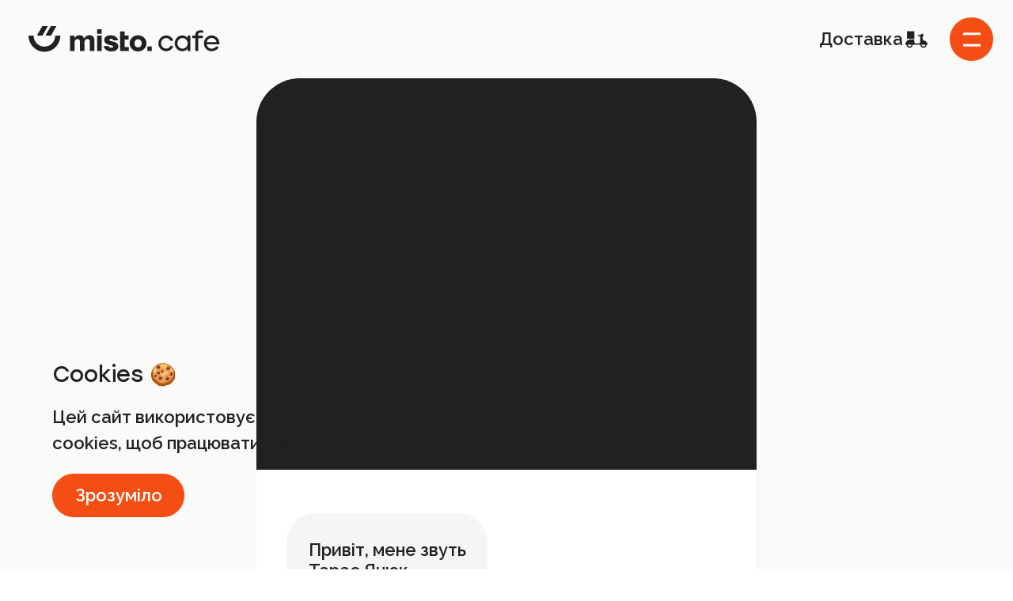

--- FILE ---
content_type: text/html; charset=utf-8
request_url: https://misto.cafe/co-founders/taras-yaniuk
body_size: 14549
content:
<!DOCTYPE html><html lang="uk" class="__variable_5809be __variable_e59a05"><head><meta charSet="utf-8"/><meta name="viewport" content="width=device-width, initial-scale=1"/><link rel="stylesheet" href="/_next/static/css/c51bdaed6065739f.css" data-precedence="next"/><link rel="stylesheet" href="/_next/static/css/0de0cc5e49f09ea2.css" data-precedence="next"/><link rel="stylesheet" href="/_next/static/css/b26773831770a4c4.css" data-precedence="next"/><link rel="stylesheet" href="/_next/static/css/b7bba51b85b32e0d.css" data-precedence="next"/><link rel="preload" as="script" fetchPriority="low" href="/_next/static/chunks/webpack-f180df30bfe2365c.js"/><script src="/_next/static/chunks/fd9d1056-0ebe245da16ea449.js" async=""></script><script src="/_next/static/chunks/2117-4a7bc265341bbed4.js" async=""></script><script src="/_next/static/chunks/main-app-0b15dd5a180ff64e.js" async=""></script><script src="/_next/static/chunks/4046-6238069638ed9894.js" async=""></script><script src="/_next/static/chunks/5878-5df64004ebdbf9b9.js" async=""></script><script src="/_next/static/chunks/app/error-78a14a7a4df1049e.js" async=""></script><script src="/_next/static/chunks/7648-74a7dfa002c09d38.js" async=""></script><script src="/_next/static/chunks/6291-96f6716c4c94a8fe.js" async=""></script><script src="/_next/static/chunks/app/not-found-38201817e753827d.js" async=""></script><script src="/_next/static/chunks/c15bf2b0-31659ac5125584e6.js" async=""></script><script src="/_next/static/chunks/3795-c45b0a47a5a5fb83.js" async=""></script><script src="/_next/static/chunks/2586-1a033de55d3a8957.js" async=""></script><script src="/_next/static/chunks/3990-310eb05cb087b966.js" async=""></script><script src="/_next/static/chunks/843-496ff13a8063ceef.js" async=""></script><script src="/_next/static/chunks/3904-72138e75ed051214.js" async=""></script><script src="/_next/static/chunks/app/%5Blocale%5D/layout-b43e9c57f3ffb64d.js" async=""></script><script src="/_next/static/chunks/9027-2c9c989a2937f4ff.js" async=""></script><script src="/_next/static/chunks/9496-b624f1d19a26d5a5.js" async=""></script><script src="/_next/static/chunks/3786-3d43211e4c79006f.js" async=""></script><script src="/_next/static/chunks/app/%5Blocale%5D/co-founders/%5Bslug%5D/page-d8c87e3234e08bbd.js" async=""></script><script src="/_next/static/chunks/5146-be71983c6f04d5e6.js" async=""></script><script src="/_next/static/chunks/3541-3db59260f40e1c51.js" async=""></script><script src="/_next/static/chunks/7021-bf1cba3e9b83cd94.js" async=""></script><script src="/_next/static/chunks/app/%5Blocale%5D/page-2e0dacd63cdd7f5a.js" async=""></script><script src="/_next/static/chunks/app/%5Blocale%5D/error-4da6e4bd9b1de44a.js" async=""></script><script src="/_next/static/chunks/app/%5Blocale%5D/not-found-942f1342674ae915.js" async=""></script><link rel="preload" href="https://www.googletagmanager.com/gtm.js?id=GTM-5QLKXWLS" as="script"/><link rel="apple-touch-icon" sizes="180x180" href="/apple-touch-icon.png"/><link rel="icon" type="image/png" sizes="32x32" href="/favicon-32x32.png"/><link rel="icon" type="image/png" sizes="16x16" href="/favicon-16x16.png"/><link rel="manifest" href="/site.webmanifest"/><link rel="mask-icon" href="/safari-pinned-tab.svg" color="#f44e14"/><meta name="msapplication-TileColor" content="#ffffff"/><meta name="theme-color" content="#ffffff"/><title>misto.cafe: співзасновник Тарас</title><meta name="description" content="Ювелір. Створюю прикраси, пов&amp;rsquo;язані з&amp;nbsp;айдентикою Луцька у&amp;nbsp;своїй майстерні Jan_diamonds"/><meta property="og:title" content="misto.cafe: співзасновник Тарас"/><meta property="og:description" content="Ювелір. Створюю прикраси, пов&amp;rsquo;язані з&amp;nbsp;айдентикою Луцька у&amp;nbsp;своїй майстерні Jan_diamonds"/><meta property="og:image" content="https://misto.cafe/og.png"/><meta property="og:image:type" content="image/png"/><meta property="og:video:type" content="video/mp4"/><meta property="og:video" content="/og.mp4"/><meta name="twitter:card" content="summary_large_image"/><meta name="twitter:title" content="misto.cafe: співзасновник Тарас"/><meta name="twitter:description" content="Ювелір. Створюю прикраси, пов&amp;rsquo;язані з&amp;nbsp;айдентикою Луцька у&amp;nbsp;своїй майстерні Jan_diamonds"/><meta name="twitter:image" content="https://misto.cafe/og.png"/><meta name="twitter:image:type" content="image/png"/><meta name="next-size-adjust"/><script src="/_next/static/chunks/polyfills-42372ed130431b0a.js" noModule=""></script></head><body><header class="Header_base__W77Br Header_isNoHero__lbB4v"><div class="Header_inner__7bqlr"><nav class="u-blur Header_panel__HEnU5"><div class="Header_top__KqxgB"><div class="Header_logo__LdN2z"><a href="/uk"><span class="sr-only">misto.cafe</span><svg xmlns="http://www.w3.org/2000/svg" width="260" height="35" fill="#212121" viewBox="0 0 260 35"><path d="m18.744 0-7.372 12.753h7.5L26.23 0zM6.874 12.753c0 8.191 6.602 14.793 14.713 14.793 8.11 0 14.712-6.618 14.712-14.793h6.874c0 11.95-9.653 21.667-21.586 21.667C9.653 34.42 0 24.703 0 12.753h6.874"></path><path d="M23.016 12.753 30.373 0h7.532L30.55 12.753h-7.533M99.293 4.176v6.168h-6.168V4.176h6.168M99.293 12.753v20.623h-6.168V12.753h6.168M167.474 27.224h-6.168v6.168h6.168v-6.168M101.863 26.678h6.697c.113.402.322.755.675 1.108.707.707 1.735 1.205 3.068 1.205 1.847 0 2.762-.61 2.762-1.526 0-.417-.257-.755-.787-.98-.53-.256-1.317-.53-2.361-.787-.655-.157-1.137-.27-1.45-.342a45.317 45.317 0 0 1-.252-.06c-.273-.063-.819-.192-1.655-.433-.835-.257-1.445-.482-1.815-.674-.251-.156-.593-.357-1.011-.602l-.45-.266c-.611-.401-1.044-.787-1.333-1.188a9.88 9.88 0 0 1-.755-1.542 5.56 5.56 0 0 1-.354-2.008c0-1.734.771-3.212 2.329-4.449 1.558-1.237 3.727-1.847 6.537-1.847 3.518 0 6.313 1.156 8.352 3.47.82.995 1.382 2.135 1.703 3.437h-6.505c-.161-.418-.337-.755-.546-.98-.61-.659-1.478-1.173-2.602-1.173-1.574 0-2.361.643-2.361 1.574 0 .45.257.787.787 1.028s1.333.466 2.409.675c2.715.626 4.53 1.188 5.477 1.654 2.361 1.157 3.55 2.923 3.55 5.316 0 1.896-.835 3.486-2.522 4.77-1.654 1.286-4.031 1.928-7.131 1.928-3.807 0-6.714-1.204-8.706-3.63a8.23 8.23 0 0 1-1.75-3.678M130.516 7.26h-6.167v26.1h11.885v-5.316h-5.718v-9.99h5.317v-5.317h-5.317V7.26"></path><path fill-rule="evenodd" d="M140.618 30.774c-2.2-2.136-3.308-4.674-3.308-7.645 0-2.972 1.108-5.526 3.308-7.646 2.201-2.136 4.915-3.196 8.128-3.196 3.212 0 5.91 1.06 8.127 3.196 2.2 2.136 3.308 4.674 3.308 7.646 0 2.971-1.108 5.525-3.308 7.645-2.201 2.136-4.915 3.196-8.127 3.196-3.213 0-5.911-1.06-8.128-3.196m4.626-11.613c-.899.98-1.349 2.313-1.349 3.968 0 1.654.45 3.003 1.349 4.015.932.98 2.104 1.478 3.502 1.478 1.413 0 2.569-.498 3.469-1.478.931-1.012 1.397-2.345 1.397-4.015 0-1.655-.466-2.988-1.397-3.968-.9-1.012-2.056-1.526-3.469-1.526-1.414 0-2.586.514-3.502 1.526" clip-rule="evenodd"></path><path d="M56.311 12.753V33.36h6.184V22.037c0-1.414.353-2.554 1.06-3.422.707-.85 1.687-1.285 2.955-1.285 1.044 0 1.864.322 2.458.948.594.627.883 1.51.883 2.634V33.36h6.12V22.037c0-.932.16-1.767.482-2.474.32-.707.77-1.269 1.38-1.654.611-.386 1.334-.579 2.201-.579 1.012 0 1.815.322 2.41.948.594.627.883 1.51.883 2.634V33.36h6.168V19.547c0-1.526-.258-2.859-.788-3.967-.513-1.108-1.268-1.96-2.232-2.554-.98-.594-2.12-.883-3.47-.883-1.622 0-3.067.369-4.352 1.14-1.285.755-2.329 1.88-3.1 3.357h-.048c-.45-1.478-1.205-2.586-2.249-3.357-1.044-.755-2.377-1.14-3.983-1.14-1.606 0-3.036.401-4.304 1.172-1.253.771-2.169 1.831-2.73 3.18h-.05v-3.742h-5.878"></path><path fill-rule="evenodd" d="M241.299 15.585c2.046-2.071 4.531-3.106 7.456-3.106 2.589 0 4.853.867 6.795 2.601 1.968 1.709 3.145 3.832 3.534 6.368.13.622.194 1.204.194 1.748 0 .466-.051.906-.156 1.32h-17.084c.233 1.734.97 3.132 2.213 4.194 1.269 1.035 2.769 1.553 4.504 1.553 1.191 0 2.33-.26 3.417-.777 1.114-.543 2.019-1.268 2.718-2.174l3.456.893c-.828 1.656-2.136 2.99-3.922 4-1.786 1.009-3.676 1.514-5.669 1.514-2.977 0-5.489-1.036-7.533-3.107-2.019-2.07-3.029-4.569-3.029-7.494 0-2.951 1.035-5.462 3.106-7.533m.739 5.941h13.279c-.258-1.58-.997-2.9-2.213-3.96-1.217-1.088-2.679-1.632-4.388-1.632-1.735 0-3.224.544-4.465 1.631-1.243 1.062-1.98 2.382-2.213 3.961" clip-rule="evenodd"></path><path d="M222.42 12.828v3.378h4.115l.079 17.202h3.805V16.206h6.368v-3.378h-6.524v-.738c0-1.139.324-1.993.972-2.562.647-.57 1.448-.855 2.407-.855.026 0 .297.013.815.04.544 0 1.424.141 2.64.426V6.19c-1.32-.363-2.549-.544-3.689-.544-1.372 0-2.859.375-4.465 1.126-1.605.75-2.408 2.524-2.408 5.32v.737h-4.115"></path><path fill-rule="evenodd" d="M201.585 15.546c1.993-2.045 4.414-3.067 7.261-3.067 3.03 0 5.397 1.203 7.106 3.61v-3.261h3.884v20.58h-3.884v-3.262a8.3 8.3 0 0 1-3.029 2.64c-1.216.622-2.575.933-4.077.933-2.847 0-5.281-1.036-7.299-3.107-1.994-2.096-2.991-4.595-2.991-7.494 0-2.977 1.01-5.5 3.029-7.572m.622 7.572c0 1.942.673 3.611 2.019 5.01 1.371 1.371 3.029 2.057 4.969 2.057 1.916 0 3.561-.699 4.933-2.097 1.371-1.398 2.057-3.054 2.057-4.97 0-1.941-.686-3.611-2.057-5.01-1.372-1.397-3.017-2.096-4.933-2.096-1.966 0-3.623.7-4.969 2.097-1.346 1.372-2.019 3.042-2.019 5.009" clip-rule="evenodd"></path><path d="M186.987 12.479c-2.925 0-5.411 1.035-7.456 3.106-2.07 2.071-3.106 4.582-3.106 7.533 0 2.9 1.01 5.398 3.029 7.494 2.045 2.071 4.555 3.107 7.533 3.107 2.2 0 4.155-.609 5.862-1.825 1.735-1.217 3.004-2.822 3.807-4.815l-3.612-.932a6.967 6.967 0 0 1-2.447 2.95c-1.061.726-2.264 1.088-3.61 1.088-1.916 0-3.547-.686-4.893-2.058-1.346-1.398-2.019-3.067-2.019-5.009 0-1.941.659-3.611 1.979-5.01 1.348-1.397 2.991-2.096 4.933-2.096 1.346 0 2.549.375 3.61 1.126 1.062.725 1.878 1.696 2.447 2.912l3.612-.931a10.616 10.616 0 0 0-3.807-4.777c-1.733-1.242-3.688-1.863-5.862-1.863"></path></svg></a></div><a href="https://misto-cafe-lutsk.choiceqr.com/uk/delivery" class="f-btn u-blur gap-1 ml-3" target="_blank" rel="noreferrer noopener">Доставка<svg xmlns="http://www.w3.org/2000/svg" width="32" height="24" fill="none" viewBox="0 0 32 24" class="i-icon i-delivery ml-0.5" style="--icon-size:28px"><path d="M26.097 13.404 24.105 8.91h1.49V3.754h-1.49a2.543 2.543 0 0 0-2.4 1.74h-3.721v1.678h3.582v8.384a2.083 2.083 0 0 1-1.007 1.762c-.305.183-.66.288-1.04.288h-4.516c-1.131 0-2.047-.93-2.047-2.079v-3.674H7.43C3.326 11.853 0 15.232 0 19.4h1.54C1.54 21.94 3.57 24 6.072 24c2.502 0 4.531-2.06 4.531-4.601h10.964c0 2.541 2.029 4.601 4.53 4.601 2.503 0 4.532-2.06 4.532-4.601H32c0-3.311-2.643-5.995-5.903-5.995M6.07 22.1c-1.467 0-2.66-1.212-2.66-2.702h5.32c0 1.49-1.193 2.701-2.66 2.701Zm20.026 0c-1.467 0-2.66-1.212-2.66-2.702h5.32c0 1.49-1.193 2.701-2.66 2.701"></path><path d="M12.956 0H2.354v10.767h10.602z"></path></svg></a><button class="f-btn f-btn--square f-btn--primary u-blur Header_hamburger__trahO" aria-label="Кнопка меню"><svg xmlns="http://www.w3.org/2000/svg" width="30" height="24" viewBox="0 0 30 24" class="i-icon i-hamburger"><path fill-rule="evenodd" d="M30 4H0V0h30zM30 24H0v-4h30z" clip-rule="evenodd"></path></svg></button></div><div class="Header_menu__Jyd7E" style="height:0;opacity:0"><div><div class="Header_menuInner__KBItf"><div class="grid text-center gap-4 mt-4"><a class="c-title c-title--h3" href="/uk#about">Про проєкт</a><a class="c-title c-title--h3" href="/uk#co-founders">Співзасновники</a><a class="c-title c-title--h3" href="/uk#faq">Часті запитання</a><a class="c-title c-title--h3" href="/uk#footer">Контакти</a><a class="c-title c-title--h3" href="/uk/grants">Гранти</a><a class="c-title c-title--h3" href="/uk/grant-projects">Підтримані проєкти</a></div><div data-orientation="horizontal" role="separator" class="Separator_base__6h6bC bg-black h-[2px] my-6"></div><div class="grid place-items-center gap-4"><a href="https://misto-cafe-lutsk.choiceqr.com" class="f-btn text-black u-blur gap-1" target="_blank" rel="noreferrer noopener">Меню<svg xmlns="http://www.w3.org/2000/svg" width="24" height="33" viewBox="0 0 24 33" class="i-icon i-menu"><path d="M9.67 7.708c0 1.43-.903 2.65-2.165 3.132V2.03H5.138v8.81A3.352 3.352 0 0 1 2.97 7.708V2.041H.599v5.667a5.725 5.725 0 0 0 4.535 5.595V32.84h2.367V13.303a5.725 5.725 0 0 0 4.536-5.595V2.041H9.669v5.667M23.631.84h-1.185a6.593 6.593 0 0 0-6.585 6.585v13.939h5.4V32.84h2.366v-32h.004Z"></path></svg></a><a class="f-btn f-btn--primary" href="/uk/events">Провести подію</a></div><div data-orientation="horizontal" role="separator" class="Separator_base__6h6bC bg-black h-[2px] my-6"></div><div class="flex gap-5"><a class="opacity-50 pointer-events-none" href="/uk/co-founders/taras-yaniuk">UK</a><a href="/en/co-founders/taras-yaniuk">EN</a></div></div></div></div></nav></div></header><main><div class="bg-gray-50 pb-20 pt-headerHeight"><div class="max-w-[28.75rem] mx-auto"><div class="CoFounderContent_base__FIHvm shadow-sm"><section class="c-section t-dark CoFounderContent_image__srXKm"><div class="c-section__bg"><img alt="Тарас Янюк" loading="lazy" width="690" height="540" decoding="async" data-nimg="1" style="color:transparent" srcSet="/_next/image?url=https%3A%2F%2Fmisto.cafe%2Fstatic%2Fuploads%2Fb8325afb70699ac445f937a55b0568ad_2x_a9961b8d05.png&amp;w=768&amp;q=75 1x, /_next/image?url=https%3A%2F%2Fmisto.cafe%2Fstatic%2Fuploads%2Fb8325afb70699ac445f937a55b0568ad_2x_a9961b8d05.png&amp;w=1920&amp;q=75 2x" src="/_next/image?url=https%3A%2F%2Fmisto.cafe%2Fstatic%2Fuploads%2Fb8325afb70699ac445f937a55b0568ad_2x_a9961b8d05.png&amp;w=1920&amp;q=75"/></div></section><section class="c-section CoFounderContent_content__LLwup"><div class="l-container"><div class="CoFounderContent_section__9cYqK"><p class="CoFounderContent_message__mr_uD">Привіт, мене звуть<br/>Тарас Янюк<!-- -->.</p><p class="CoFounderContent_message__mr_uD">Ювелір. Створюю прикраси, пов&rsquo;язані з&nbsp;айдентикою Луцька у&nbsp;своїй майстерні Jan_diamonds</p><p class="CoFounderContent_message__mr_uD">Найбільша моя мотивація &mdash; творити майбутнє з&nbsp;однодумцями в&nbsp;рідному місті, адже Луцьк &mdash; місто натхнення.</p></div><div class="CoFounderContent_section__9cYqK"><p>Мої соцмережі</p><ul class="flex flex-wrap gap-2"><li><a target="_blank" rel="noopener noreferrer" class="f-btn f-btn--square u-blur" aria-label="facebook" href="https://www.facebook.com/taras.yaniuk"><svg xmlns="http://www.w3.org/2000/svg" width="24" height="24" viewBox="0 0 24 24" aria-hidden="true" class="i-icon i-facebook"><path d="M9.905 21.5v-8.498H7V9.625h2.905v-2.66c0-2.892 1.803-4.465 4.436-4.465 1.261 0 2.345.093 2.659.134v3.02h-1.826c-1.432 0-1.708.668-1.708 1.644v2.327h3.231l-.443 3.377h-2.788V21.5"></path></svg></a></li><li><a target="_blank" rel="noopener noreferrer" class="f-btn f-btn--square u-blur" aria-label="instagram" href="https://www.instagram.com/Jan_diamonds"><svg xmlns="http://www.w3.org/2000/svg" width="24" height="24" viewBox="0 0 24 24" aria-hidden="true" class="i-icon i-instagram"><path fill-rule="evenodd" d="M20.926 18.9c.216-.434.359-1.012.43-2.168l.04-.616c.056-.84.104-1.549.104-4.08 0-3.106 0-3.468-.072-4.696-.067-1.08-.26-1.656-.401-2.08l-.029-.087c-.215-.506-.43-.867-.86-1.3-.359-.434-.789-.65-1.29-.867-.431-.217-1.005-.362-2.152-.434-1.219-.072-1.577-.072-4.66-.072h-1.147c-2.151 0-2.51 0-3.585.072-1.073.068-1.644.262-2.065.405l-.086.029c-.502.216-.86.505-1.29.867-.43.36-.646.794-.861 1.3-.215.433-.359 1.011-.43 2.167C2.5 8.568 2.5 8.93 2.5 12.036c0 3.107 0 3.468.072 4.696.067 1.08.26 1.656.401 2.08l.029.087c.215.506.502.867.86 1.3.359.434.717.65 1.29.868.431.144 1.005.289 2.152.36 1.219.073 1.577.073 4.66.073s3.442 0 4.66-.072c1.085 0 1.657-.194 2.08-.337l.072-.024c.501-.217.86-.434 1.29-.867.43-.361.645-.795.86-1.3M18.114 7.286c.71 0 1.35-.57 1.35-1.356 0-.786-.64-1.357-1.35-1.357-.711 0-1.351.643-1.351 1.357s.64 1.356 1.35 1.356ZM6.17 12c0-3.213 2.63-5.854 5.83-5.854s5.83 2.641 5.83 5.854c0 3.214-2.63 5.855-5.83 5.855S6.17 15.213 6.17 12m2.061 0c0 2.071 1.707 3.785 3.769 3.785 2.133 0 3.768-1.714 3.768-3.785 0-2.07-1.635-3.784-3.768-3.784A3.755 3.755 0 0 0 8.232 12" clip-rule="evenodd"></path></svg></a></li></ul></div><div data-orientation="horizontal" role="separator" class="Separator_base__6h6bC CoFounderContent_separator__wmveZ"></div><div class="CoFounderContent_controls__lQVBi"><button type="button" class="f-btn f-btn--lg f-btn--square u-blur" aria-label="Поширити" aria-haspopup="dialog" aria-expanded="false" aria-controls="radix-:R2afnnajsq:" data-state="closed"><svg xmlns="http://www.w3.org/2000/svg" width="52" height="52" viewBox="0 0 52 52" aria-hidden="true" class="i-icon i-share"><path fill-rule="evenodd" d="m31.032 14.87-14.92 8.614a7.795 7.795 0 0 1 0 5.03l14.918 8.613c4.71-5.393 13.616-2.04 13.616 5.104 0 6.897-8.378 10.367-13.255 5.49a7.766 7.766 0 0 1-1.857-8.006l-14.919-8.613C9.906 36.494 1 33.144 1 25.997c0-7.151 8.917-10.487 13.614-5.105l14.919-8.613C27.82 7.267 31.538 2 36.88 2c6.896 0 10.367 8.378 5.49 13.255-3.179 3.178-8.386 3-11.34-.385" clip-rule="evenodd"></path></svg></button></div></div></section></div></div></div></main><footer class="t-dark Footer_base__c6Sr6" id="footer"><div class="overflow-hidden"><div class="l-container Footer_inner__XnGox" data-footer-inner="true"><ul class="Team_list__L9jur Footer_team__FE7wW"><li class="Team_item__eHU8G"><p class="Team_position__wuTkM">консалтинг проєкту</p><p class="Team_name__ORwSk">Cергій Капацина</p></li><li class="Team_item__eHU8G"><p class="Team_position__wuTkM">менеджерка проєкту</p><p class="Team_name__ORwSk">Анастасія Гуліта</p><p class="Team_email__KC2dT"><a target="_blank" rel="noopener noreferrer" href="/cdn-cgi/l/email-protection#5f2f321f32362c2b30713c3e393a"><span class="__cf_email__" data-cfemail="ff8f92bf92968c8b90d19c9e999a">[email&#160;protected]</span></a></p></li><li class="Team_item__eHU8G"><p class="Team_position__wuTkM">подієва менеджерка</p><p class="Team_name__ORwSk">Анна Шклярук</p><p class="Team_email__KC2dT"><a target="_blank" rel="noopener noreferrer" href="/cdn-cgi/l/email-protection#5b3e2d3e352f1b3632282f3475383a3d3e"><span class="__cf_email__" data-cfemail="167360737862567b7f6562793875777073">[email&#160;protected]</span></a></p></li></ul><div class="c-title Footer_logo__Xp231"><span class="sr-only">misto.cafe</span><svg xmlns="http://www.w3.org/2000/svg" width="260" height="35" fill="#212121" viewBox="0 0 260 35" aria-hidden="true"><path d="m18.744 0-7.372 12.753h7.5L26.23 0zM6.874 12.753c0 8.191 6.602 14.793 14.713 14.793 8.11 0 14.712-6.618 14.712-14.793h6.874c0 11.95-9.653 21.667-21.586 21.667C9.653 34.42 0 24.703 0 12.753h6.874"></path><path d="M23.016 12.753 30.373 0h7.532L30.55 12.753h-7.533M99.293 4.176v6.168h-6.168V4.176h6.168M99.293 12.753v20.623h-6.168V12.753h6.168M167.474 27.224h-6.168v6.168h6.168v-6.168M101.863 26.678h6.697c.113.402.322.755.675 1.108.707.707 1.735 1.205 3.068 1.205 1.847 0 2.762-.61 2.762-1.526 0-.417-.257-.755-.787-.98-.53-.256-1.317-.53-2.361-.787-.655-.157-1.137-.27-1.45-.342a45.317 45.317 0 0 1-.252-.06c-.273-.063-.819-.192-1.655-.433-.835-.257-1.445-.482-1.815-.674-.251-.156-.593-.357-1.011-.602l-.45-.266c-.611-.401-1.044-.787-1.333-1.188a9.88 9.88 0 0 1-.755-1.542 5.56 5.56 0 0 1-.354-2.008c0-1.734.771-3.212 2.329-4.449 1.558-1.237 3.727-1.847 6.537-1.847 3.518 0 6.313 1.156 8.352 3.47.82.995 1.382 2.135 1.703 3.437h-6.505c-.161-.418-.337-.755-.546-.98-.61-.659-1.478-1.173-2.602-1.173-1.574 0-2.361.643-2.361 1.574 0 .45.257.787.787 1.028s1.333.466 2.409.675c2.715.626 4.53 1.188 5.477 1.654 2.361 1.157 3.55 2.923 3.55 5.316 0 1.896-.835 3.486-2.522 4.77-1.654 1.286-4.031 1.928-7.131 1.928-3.807 0-6.714-1.204-8.706-3.63a8.23 8.23 0 0 1-1.75-3.678M130.516 7.26h-6.167v26.1h11.885v-5.316h-5.718v-9.99h5.317v-5.317h-5.317V7.26"></path><path fill-rule="evenodd" d="M140.618 30.774c-2.2-2.136-3.308-4.674-3.308-7.645 0-2.972 1.108-5.526 3.308-7.646 2.201-2.136 4.915-3.196 8.128-3.196 3.212 0 5.91 1.06 8.127 3.196 2.2 2.136 3.308 4.674 3.308 7.646 0 2.971-1.108 5.525-3.308 7.645-2.201 2.136-4.915 3.196-8.127 3.196-3.213 0-5.911-1.06-8.128-3.196m4.626-11.613c-.899.98-1.349 2.313-1.349 3.968 0 1.654.45 3.003 1.349 4.015.932.98 2.104 1.478 3.502 1.478 1.413 0 2.569-.498 3.469-1.478.931-1.012 1.397-2.345 1.397-4.015 0-1.655-.466-2.988-1.397-3.968-.9-1.012-2.056-1.526-3.469-1.526-1.414 0-2.586.514-3.502 1.526" clip-rule="evenodd"></path><path d="M56.311 12.753V33.36h6.184V22.037c0-1.414.353-2.554 1.06-3.422.707-.85 1.687-1.285 2.955-1.285 1.044 0 1.864.322 2.458.948.594.627.883 1.51.883 2.634V33.36h6.12V22.037c0-.932.16-1.767.482-2.474.32-.707.77-1.269 1.38-1.654.611-.386 1.334-.579 2.201-.579 1.012 0 1.815.322 2.41.948.594.627.883 1.51.883 2.634V33.36h6.168V19.547c0-1.526-.258-2.859-.788-3.967-.513-1.108-1.268-1.96-2.232-2.554-.98-.594-2.12-.883-3.47-.883-1.622 0-3.067.369-4.352 1.14-1.285.755-2.329 1.88-3.1 3.357h-.048c-.45-1.478-1.205-2.586-2.249-3.357-1.044-.755-2.377-1.14-3.983-1.14-1.606 0-3.036.401-4.304 1.172-1.253.771-2.169 1.831-2.73 3.18h-.05v-3.742h-5.878"></path><path fill-rule="evenodd" d="M241.299 15.585c2.046-2.071 4.531-3.106 7.456-3.106 2.589 0 4.853.867 6.795 2.601 1.968 1.709 3.145 3.832 3.534 6.368.13.622.194 1.204.194 1.748 0 .466-.051.906-.156 1.32h-17.084c.233 1.734.97 3.132 2.213 4.194 1.269 1.035 2.769 1.553 4.504 1.553 1.191 0 2.33-.26 3.417-.777 1.114-.543 2.019-1.268 2.718-2.174l3.456.893c-.828 1.656-2.136 2.99-3.922 4-1.786 1.009-3.676 1.514-5.669 1.514-2.977 0-5.489-1.036-7.533-3.107-2.019-2.07-3.029-4.569-3.029-7.494 0-2.951 1.035-5.462 3.106-7.533m.739 5.941h13.279c-.258-1.58-.997-2.9-2.213-3.96-1.217-1.088-2.679-1.632-4.388-1.632-1.735 0-3.224.544-4.465 1.631-1.243 1.062-1.98 2.382-2.213 3.961" clip-rule="evenodd"></path><path d="M222.42 12.828v3.378h4.115l.079 17.202h3.805V16.206h6.368v-3.378h-6.524v-.738c0-1.139.324-1.993.972-2.562.647-.57 1.448-.855 2.407-.855.026 0 .297.013.815.04.544 0 1.424.141 2.64.426V6.19c-1.32-.363-2.549-.544-3.689-.544-1.372 0-2.859.375-4.465 1.126-1.605.75-2.408 2.524-2.408 5.32v.737h-4.115"></path><path fill-rule="evenodd" d="M201.585 15.546c1.993-2.045 4.414-3.067 7.261-3.067 3.03 0 5.397 1.203 7.106 3.61v-3.261h3.884v20.58h-3.884v-3.262a8.3 8.3 0 0 1-3.029 2.64c-1.216.622-2.575.933-4.077.933-2.847 0-5.281-1.036-7.299-3.107-1.994-2.096-2.991-4.595-2.991-7.494 0-2.977 1.01-5.5 3.029-7.572m.622 7.572c0 1.942.673 3.611 2.019 5.01 1.371 1.371 3.029 2.057 4.969 2.057 1.916 0 3.561-.699 4.933-2.097 1.371-1.398 2.057-3.054 2.057-4.97 0-1.941-.686-3.611-2.057-5.01-1.372-1.397-3.017-2.096-4.933-2.096-1.966 0-3.623.7-4.969 2.097-1.346 1.372-2.019 3.042-2.019 5.009" clip-rule="evenodd"></path><path d="M186.987 12.479c-2.925 0-5.411 1.035-7.456 3.106-2.07 2.071-3.106 4.582-3.106 7.533 0 2.9 1.01 5.398 3.029 7.494 2.045 2.071 4.555 3.107 7.533 3.107 2.2 0 4.155-.609 5.862-1.825 1.735-1.217 3.004-2.822 3.807-4.815l-3.612-.932a6.967 6.967 0 0 1-2.447 2.95c-1.061.726-2.264 1.088-3.61 1.088-1.916 0-3.547-.686-4.893-2.058-1.346-1.398-2.019-3.067-2.019-5.009 0-1.941.659-3.611 1.979-5.01 1.348-1.397 2.991-2.096 4.933-2.096 1.346 0 2.549.375 3.61 1.126 1.062.725 1.878 1.696 2.447 2.912l3.612-.931a10.616 10.616 0 0 0-3.807-4.777c-1.733-1.242-3.688-1.863-5.862-1.863"></path></svg></div><div class="Footer_main__jubEY"><div class="Footer_contacts__CLldb"><address><a target="_blank" rel="noopener noreferrer" href="https://maps.app.goo.gl/gWaaGzjAdvfWZa5W9?g_st=it">вул. Богдана Хмельницького, 26</a></address><div><a href="tel:+380979070017">+380 97 907-00-17</a></div></div><div class="Footer_socials__YwWZX"><div class="Footer_socialsTitle__VfB2T">Стежте за новинами проєкту</div><ul class="Footer_socialsList__zRS2y"><li class="Footer_socialsItem__BLLKo"><a target="_blank" rel="noopener noreferrer" class="f-btn f-btn--square f-btn--white" aria-label="facebook" href="https://www.facebook.com/misto.cafe.lutsk/"><svg xmlns="http://www.w3.org/2000/svg" width="24" height="24" viewBox="0 0 24 24" aria-hidden="true" class="i-icon i-facebook"><path d="M9.905 21.5v-8.498H7V9.625h2.905v-2.66c0-2.892 1.803-4.465 4.436-4.465 1.261 0 2.345.093 2.659.134v3.02h-1.826c-1.432 0-1.708.668-1.708 1.644v2.327h3.231l-.443 3.377h-2.788V21.5"></path></svg></a></li><li class="Footer_socialsItem__BLLKo"><a target="_blank" rel="noopener noreferrer" class="f-btn f-btn--square f-btn--white" aria-label="instagram" href="https://www.instagram.com/misto.cafe.lutsk/"><svg xmlns="http://www.w3.org/2000/svg" width="24" height="24" viewBox="0 0 24 24" aria-hidden="true" class="i-icon i-instagram"><path fill-rule="evenodd" d="M20.926 18.9c.216-.434.359-1.012.43-2.168l.04-.616c.056-.84.104-1.549.104-4.08 0-3.106 0-3.468-.072-4.696-.067-1.08-.26-1.656-.401-2.08l-.029-.087c-.215-.506-.43-.867-.86-1.3-.359-.434-.789-.65-1.29-.867-.431-.217-1.005-.362-2.152-.434-1.219-.072-1.577-.072-4.66-.072h-1.147c-2.151 0-2.51 0-3.585.072-1.073.068-1.644.262-2.065.405l-.086.029c-.502.216-.86.505-1.29.867-.43.36-.646.794-.861 1.3-.215.433-.359 1.011-.43 2.167C2.5 8.568 2.5 8.93 2.5 12.036c0 3.107 0 3.468.072 4.696.067 1.08.26 1.656.401 2.08l.029.087c.215.506.502.867.86 1.3.359.434.717.65 1.29.868.431.144 1.005.289 2.152.36 1.219.073 1.577.073 4.66.073s3.442 0 4.66-.072c1.085 0 1.657-.194 2.08-.337l.072-.024c.501-.217.86-.434 1.29-.867.43-.361.645-.795.86-1.3M18.114 7.286c.71 0 1.35-.57 1.35-1.356 0-.786-.64-1.357-1.35-1.357-.711 0-1.351.643-1.351 1.357s.64 1.356 1.35 1.356ZM6.17 12c0-3.213 2.63-5.854 5.83-5.854s5.83 2.641 5.83 5.854c0 3.214-2.63 5.855-5.83 5.855S6.17 15.213 6.17 12m2.061 0c0 2.071 1.707 3.785 3.769 3.785 2.133 0 3.768-1.714 3.768-3.785 0-2.07-1.635-3.784-3.768-3.784A3.755 3.755 0 0 0 8.232 12" clip-rule="evenodd"></path></svg></a></li></ul></div></div><div class="Footer_bottom__k1_Yr"><div class="Footer_bottomRight__LJBWK"><ul class="Footer_nav__P7qZr"><li class="Footer_navItem__vyfGC"><a class="Footer_navLink__votQo" href="/uk/codex">Етичний кодекс</a></li><li class="Footer_navItem__vyfGC"><a class="Footer_navLink__votQo" href="/uk/partnership">Комунікаційне партнерство</a></li><li class="Footer_navItem__vyfGC"><a class="Footer_navLink__votQo" href="/uk/privacy-policy">Політика конфіденційності</a></li><li class="Footer_navItem__vyfGC"><a class="Footer_navLink__votQo" href="/uk/public-offer-agreement">Договір публічної оферти</a></li></ul><div class="MadeBy_base__ozSuS"><a class="MadeBy_link__yWOM_" rel="noopener noreferrer" target="_blank" href="https://www.ideil.com/"><span class="sr-only">зроблено в ideil.</span><img alt="ideil." loading="lazy" width="456" height="51" decoding="async" data-nimg="1" style="color:transparent" src="/_next/static/media/madeby-light_uk.6ebee4d1.svg"/></a></div></div><p class="Footer_copy__8Nuf3">© <!-- -->2026<!-- --> <!-- -->Кафе суспільного впливу – misto.cafe</p></div></div></div></footer><script data-cfasync="false" src="/cdn-cgi/scripts/5c5dd728/cloudflare-static/email-decode.min.js"></script><script src="/_next/static/chunks/webpack-f180df30bfe2365c.js" async=""></script><script>(self.__next_f=self.__next_f||[]).push([0]);self.__next_f.push([2,null])</script><script>self.__next_f.push([1,"1:HL[\"/_next/static/media/6e67fad4fa881005-s.p.woff2\",\"font\",{\"crossOrigin\":\"\",\"type\":\"font/woff2\"}]\n2:HL[\"/_next/static/media/88afb52e0c146a1e-s.p.woff2\",\"font\",{\"crossOrigin\":\"\",\"type\":\"font/woff2\"}]\n3:HL[\"/_next/static/css/c51bdaed6065739f.css\",\"style\"]\n4:HL[\"/_next/static/css/0de0cc5e49f09ea2.css\",\"style\"]\n5:HL[\"/_next/static/css/b26773831770a4c4.css\",\"style\"]\n6:HL[\"/_next/static/css/b7bba51b85b32e0d.css\",\"style\"]\n"])</script><script>self.__next_f.push([1,"7:I[12846,[],\"\"]\na:I[4707,[],\"\"]\nd:I[36423,[],\"\"]\nf:I[10376,[\"4046\",\"static/chunks/4046-6238069638ed9894.js\",\"5878\",\"static/chunks/5878-5df64004ebdbf9b9.js\",\"7601\",\"static/chunks/app/error-78a14a7a4df1049e.js\"],\"default\"]\n10:I[75292,[\"4046\",\"static/chunks/4046-6238069638ed9894.js\",\"7648\",\"static/chunks/7648-74a7dfa002c09d38.js\",\"5878\",\"static/chunks/5878-5df64004ebdbf9b9.js\",\"6291\",\"static/chunks/6291-96f6716c4c94a8fe.js\",\"9160\",\"static/chunks/app/not-found-38201817e753827d.js\"],\"default\"]\n12:I[61060,[],\"\"]\nb:[\"locale\",\"uk\",\"d\"]\nc:[\"slug\",\"taras-yaniuk\",\"d\"]\n13:[]\n"])</script><script>self.__next_f.push([1,"0:[\"$\",\"$L7\",null,{\"buildId\":\"Qkfxg-z4YGmJZp7pds55O\",\"assetPrefix\":\"\",\"urlParts\":[\"\",\"co-founders\",\"taras-yaniuk\"],\"initialTree\":[\"\",{\"children\":[[\"locale\",\"uk\",\"d\"],{\"children\":[\"co-founders\",{\"children\":[[\"slug\",\"taras-yaniuk\",\"d\"],{\"children\":[\"__PAGE__\",{}]}]}],\"modals\":[\"__DEFAULT__\",{}]}]},\"$undefined\",\"$undefined\",true],\"initialSeedData\":[\"\",{\"children\":[[\"locale\",\"uk\",\"d\"],{\"children\":[\"co-founders\",{\"children\":[[\"slug\",\"taras-yaniuk\",\"d\"],{\"children\":[\"__PAGE__\",{},[[\"$L8\",\"$L9\",[[\"$\",\"link\",\"0\",{\"rel\":\"stylesheet\",\"href\":\"/_next/static/css/b7bba51b85b32e0d.css\",\"precedence\":\"next\",\"crossOrigin\":\"$undefined\"}]]],null],null]},[null,[\"$\",\"$La\",null,{\"parallelRouterKey\":\"children\",\"segmentPath\":[\"children\",\"$b\",\"children\",\"co-founders\",\"children\",\"$c\",\"children\"],\"error\":\"$undefined\",\"errorStyles\":\"$undefined\",\"errorScripts\":\"$undefined\",\"template\":[\"$\",\"$Ld\",null,{}],\"templateStyles\":\"$undefined\",\"templateScripts\":\"$undefined\",\"notFound\":\"$undefined\",\"notFoundStyles\":\"$undefined\"}]],null]},[null,[\"$\",\"$La\",null,{\"parallelRouterKey\":\"children\",\"segmentPath\":[\"children\",\"$b\",\"children\",\"co-founders\",\"children\"],\"error\":\"$undefined\",\"errorStyles\":\"$undefined\",\"errorScripts\":\"$undefined\",\"template\":[\"$\",\"$Ld\",null,{}],\"templateStyles\":\"$undefined\",\"templateScripts\":\"$undefined\",\"notFound\":\"$undefined\",\"notFoundStyles\":\"$undefined\"}]],null],\"modals\":[\"__DEFAULT__\",{},[[\"$undefined\",null,null],null],null]},[[[[\"$\",\"link\",\"0\",{\"rel\":\"stylesheet\",\"href\":\"/_next/static/css/c51bdaed6065739f.css\",\"precedence\":\"next\",\"crossOrigin\":\"$undefined\"}],[\"$\",\"link\",\"1\",{\"rel\":\"stylesheet\",\"href\":\"/_next/static/css/0de0cc5e49f09ea2.css\",\"precedence\":\"next\",\"crossOrigin\":\"$undefined\"}],[\"$\",\"link\",\"2\",{\"rel\":\"stylesheet\",\"href\":\"/_next/static/css/b26773831770a4c4.css\",\"precedence\":\"next\",\"crossOrigin\":\"$undefined\"}]],\"$Le\"],null],null]},[[null,[\"$\",\"$La\",null,{\"parallelRouterKey\":\"children\",\"segmentPath\":[\"children\"],\"error\":\"$f\",\"errorStyles\":[[\"$\",\"link\",\"0\",{\"rel\":\"stylesheet\",\"href\":\"/_next/static/css/e96c9e592bca1109.css\",\"precedence\":\"next\",\"crossOrigin\":\"$undefined\"}]],\"errorScripts\":[],\"template\":[\"$\",\"$Ld\",null,{}],\"templateStyles\":\"$undefined\",\"templateScripts\":\"$undefined\",\"notFound\":[\"$\",\"$L10\",null,{}],\"notFoundStyles\":[[\"$\",\"link\",\"0\",{\"rel\":\"stylesheet\",\"href\":\"/_next/static/css/e96c9e592bca1109.css\",\"precedence\":\"next\",\"crossOrigin\":\"$undefined\"}]]}]],null],null],\"couldBeIntercepted\":true,\"initialHead\":[null,\"$L11\"],\"globalErrorComponent\":\"$12\",\"missingSlots\":\"$W13\"}]\n"])</script><script>self.__next_f.push([1,"16:I[98087,[\"922\",\"static/chunks/c15bf2b0-31659ac5125584e6.js\",\"4046\",\"static/chunks/4046-6238069638ed9894.js\",\"7648\",\"static/chunks/7648-74a7dfa002c09d38.js\",\"3795\",\"static/chunks/3795-c45b0a47a5a5fb83.js\",\"2586\",\"static/chunks/2586-1a033de55d3a8957.js\",\"5878\",\"static/chunks/5878-5df64004ebdbf9b9.js\",\"3990\",\"static/chunks/3990-310eb05cb087b966.js\",\"843\",\"static/chunks/843-496ff13a8063ceef.js\",\"3904\",\"static/chunks/3904-72138e75ed051214.js\",\"6291\",\"static/chunks/6291-96f6716c4c94a8fe.js\",\"1203\",\"static/chunks/app/%5Blocale%5D/layout-b43e9c57f3ffb64d.js\"],\"GoogleTagManager\"]\n9:[\"$\",\"div\",null,{\"className\":\"bg-gray-50 pb-20 pt-headerHeight\",\"children\":[\"$\",\"div\",null,{\"className\":\"max-w-[28.75rem] mx-auto\",\"children\":\"$L14\"}]}]\ne:[\"$\",\"html\",null,{\"lang\":\"uk\",\"className\":\"__variable_5809be __variable_e59a05\",\"suppressHydrationWarning\":true,\"children\":[[\"$\",\"head\",null,{\"children\":[[\"$\",\"link\",null,{\"rel\":\"apple-touch-icon\",\"sizes\":\"180x180\",\"href\":\"/apple-touch-icon.png\"}],[\"$\",\"link\",null,{\"rel\":\"icon\",\"type\":\"image/png\",\"sizes\":\"32x32\",\"href\":\"/favicon-32x32.png\"}],[\"$\",\"link\",null,{\"rel\":\"icon\",\"type\":\"image/png\",\"sizes\":\"16x16\",\"href\":\"/favicon-16x16.png\"}],[\"$\",\"link\",null,{\"rel\":\"manifest\",\"href\":\"/site.webmanifest\"}],[\"$\",\"link\",null,{\"rel\":\"mask-icon\",\"href\":\"/safari-pinned-tab.svg\",\"color\":\"#f44e14\"}],[\"$\",\"meta\",null,{\"name\":\"msapplication-TileColor\",\"content\":\"#ffffff\"}],[\"$\",\"meta\",null,{\"name\":\"theme-color\",\"content\":\"#ffffff\"}]]}],[\"$\",\"body\",null,{\"suppressHydrationWarning\":true,\"children\":\"$L15\"}],[\"$\",\"$L16\",null,{\"gtmId\":\"GTM-5QLKXWLS\"}]]}]\n11:[[\"$\",\"meta\",\"0\",{\"name\":\"viewport\",\"content\":\"width=device-width, initial-scale=1\"}],[\"$\",\"meta\",\"1\",{\"charSet\":\"utf-8\"}],[\"$\",\"title\",\"2\",{\"children\":\"misto.cafe: співзасновник Тарас\"}],[\"$\",\"meta\",\"3\",{\"name\":\"description\",\"content\":\"Ювелір. Створюю прикраси, пов\u0026rsquo;язані з\u0026nbsp;айдентикою Луцька у\u0026nbsp;своїй майстерні Jan_diamonds\"}],[\"$\",\"meta\",\"4\",{\"property\":\"og:title\",\""])</script><script>self.__next_f.push([1,"content\":\"misto.cafe: співзасновник Тарас\"}],[\"$\",\"meta\",\"5\",{\"property\":\"og:description\",\"content\":\"Ювелір. Створюю прикраси, пов\u0026rsquo;язані з\u0026nbsp;айдентикою Луцька у\u0026nbsp;своїй майстерні Jan_diamonds\"}],[\"$\",\"meta\",\"6\",{\"property\":\"og:image\",\"content\":\"https://misto.cafe/og.png\"}],[\"$\",\"meta\",\"7\",{\"property\":\"og:image:type\",\"content\":\"image/png\"}],[\"$\",\"meta\",\"8\",{\"property\":\"og:video:type\",\"content\":\"video/mp4\"}],[\"$\",\"meta\",\"9\",{\"property\":\"og:video\",\"content\":\"/og.mp4\"}],[\"$\",\"meta\",\"10\",{\"name\":\"twitter:card\",\"content\":\"summary_large_image\"}],[\"$\",\"meta\",\"11\",{\"name\":\"twitter:title\",\"content\":\"misto.cafe: співзасновник Тарас\"}],[\"$\",\"meta\",\"12\",{\"name\":\"twitter:description\",\"content\":\"Ювелір. Створюю прикраси, пов\u0026rsquo;язані з\u0026nbsp;айдентикою Луцька у\u0026nbsp;своїй майстерні Jan_diamonds\"}],[\"$\",\"meta\",\"13\",{\"name\":\"twitter:image\",\"content\":\"https://misto.cafe/og.png\"}],[\"$\",\"meta\",\"14\",{\"name\":\"twitter:image:type\",\"content\":\"image/png\"}],[\"$\",\"meta\",\"15\",{\"name\":\"next-size-adjust\"}]]\n8:null\n"])</script><script>self.__next_f.push([1,"17:I[65878,[\"4046\",\"static/chunks/4046-6238069638ed9894.js\",\"7648\",\"static/chunks/7648-74a7dfa002c09d38.js\",\"3795\",\"static/chunks/3795-c45b0a47a5a5fb83.js\",\"2586\",\"static/chunks/2586-1a033de55d3a8957.js\",\"5878\",\"static/chunks/5878-5df64004ebdbf9b9.js\",\"3990\",\"static/chunks/3990-310eb05cb087b966.js\",\"9027\",\"static/chunks/9027-2c9c989a2937f4ff.js\",\"9496\",\"static/chunks/9496-b624f1d19a26d5a5.js\",\"6291\",\"static/chunks/6291-96f6716c4c94a8fe.js\",\"3786\",\"static/chunks/3786-3d43211e4c79006f.js\",\"9511\",\"static/chunks/app/%5Blocale%5D/co-founders/%5Bslug%5D/page-d8c87e3234e08bbd.js\"],\"Image\"]\n1a:I[9322,[\"4046\",\"static/chunks/4046-6238069638ed9894.js\",\"7648\",\"static/chunks/7648-74a7dfa002c09d38.js\",\"3795\",\"static/chunks/3795-c45b0a47a5a5fb83.js\",\"2586\",\"static/chunks/2586-1a033de55d3a8957.js\",\"5878\",\"static/chunks/5878-5df64004ebdbf9b9.js\",\"3990\",\"static/chunks/3990-310eb05cb087b966.js\",\"9027\",\"static/chunks/9027-2c9c989a2937f4ff.js\",\"9496\",\"static/chunks/9496-b624f1d19a26d5a5.js\",\"6291\",\"static/chunks/6291-96f6716c4c94a8fe.js\",\"3786\",\"static/chunks/3786-3d43211e4c79006f.js\",\"9511\",\"static/chunks/app/%5Blocale%5D/co-founders/%5Bslug%5D/page-d8c87e3234e08bbd.js\"],\"Separator\"]\n1c:I[10575,[\"922\",\"static/chunks/c15bf2b0-31659ac5125584e6.js\",\"4046\",\"static/chunks/4046-6238069638ed9894.js\",\"7648\",\"static/chunks/7648-74a7dfa002c09d38.js\",\"3795\",\"static/chunks/3795-c45b0a47a5a5fb83.js\",\"2586\",\"static/chunks/2586-1a033de55d3a8957.js\",\"5878\",\"static/chunks/5878-5df64004ebdbf9b9.js\",\"3990\",\"static/chunks/3990-310eb05cb087b966.js\",\"9027\",\"static/chunks/9027-2c9c989a2937f4ff.js\",\"5146\",\"static/chunks/5146-be71983c6f04d5e6.js\",\"843\",\"static/chunks/843-496ff13a8063ceef.js\",\"3541\",\"static/chunks/3541-3db59260f40e1c51.js\",\"3904\",\"static/chunks/3904-72138e75ed051214.js\",\"7021\",\"static/chunks/7021-bf1cba3e9b83cd94.js\",\"6291\",\"static/chunks/6291-96f6716c4c94a8fe.js\",\"5061\",\"static/chunks/app/%5Blocale%5D/page-2e0dacd63cdd7f5a.js\"],\"default\"]\n1e:I[67260,[\"922\",\"static/chunks/c15bf2b0-31659ac5125584e6.js\",\"4046\",\"static/chunks/4046-6238069638ed9"])</script><script>self.__next_f.push([1,"894.js\",\"7648\",\"static/chunks/7648-74a7dfa002c09d38.js\",\"3795\",\"static/chunks/3795-c45b0a47a5a5fb83.js\",\"2586\",\"static/chunks/2586-1a033de55d3a8957.js\",\"5878\",\"static/chunks/5878-5df64004ebdbf9b9.js\",\"3990\",\"static/chunks/3990-310eb05cb087b966.js\",\"843\",\"static/chunks/843-496ff13a8063ceef.js\",\"3904\",\"static/chunks/3904-72138e75ed051214.js\",\"6291\",\"static/chunks/6291-96f6716c4c94a8fe.js\",\"1203\",\"static/chunks/app/%5Blocale%5D/layout-b43e9c57f3ffb64d.js\"],\"default\"]\n1f:I[92222,[\"4046\",\"static/chunks/4046-6238069638ed9894.js\",\"2586\",\"static/chunks/2586-1a033de55d3a8957.js\",\"5878\",\"static/chunks/5878-5df64004ebdbf9b9.js\",\"6816\",\"static/chunks/app/%5Blocale%5D/error-4da6e4bd9b1de44a.js\"],\"default\"]\n20:I[68346,[\"4046\",\"static/chunks/4046-6238069638ed9894.js\",\"7648\",\"static/chunks/7648-74a7dfa002c09d38.js\",\"3795\",\"static/chunks/3795-c45b0a47a5a5fb83.js\",\"2586\",\"static/chunks/2586-1a033de55d3a8957.js\",\"5878\",\"static/chunks/5878-5df64004ebdbf9b9.js\",\"6291\",\"static/chunks/6291-96f6716c4c94a8fe.js\",\"6082\",\"static/chunks/app/%5Blocale%5D/not-found-942f1342674ae915.js\"],\"default\"]\n22:I[50245,[\"922\",\"static/chunks/c15bf2b0-31659ac5125584e6.js\",\"4046\",\"static/chunks/4046-6238069638ed9894.js\",\"7648\",\"static/chunks/7648-74a7dfa002c09d38.js\",\"3795\",\"static/chunks/3795-c45b0a47a5a5fb83.js\",\"2586\",\"static/chunks/2586-1a033de55d3a8957.js\",\"5878\",\"static/chunks/5878-5df64004ebdbf9b9.js\",\"3990\",\"static/chunks/3990-310eb05cb087b966.js\",\"843\",\"static/chunks/843-496ff13a8063ceef.js\",\"3904\",\"static/chunks/3904-72138e75ed051214.js\",\"6291\",\"static/chunks/6291-96f6716c4c94a8fe.js\",\"1203\",\"static/chunks/app/%5Blocale%5D/layout-b43e9c57f3ffb64d.js\"],\"default\"]\n14:[\"$\",\"div\",null,{\"className\":\"CoFounderContent_base__FIHvm shadow-sm\",\"children\":[[\"$\",\"section\",null,{\"className\":\"c-section t-dark CoFounderContent_image__srXKm\",\"children\":[\"$\",\"div\",null,{\"className\":\"c-section__bg\",\"children\":[\"$\",\"$L17\",null,{\"src\":\"https://misto.cafe/static/uploads/b8325afb70699ac445f937a55b0568ad_2x_a9961b8d05.png\",\"alt\":\"Тарас Янюк\",\"width\":690,\"heigh"])</script><script>self.__next_f.push([1,"t\":540,\"className\":\"$undefined\"}]}]}],[\"$\",\"section\",null,{\"className\":\"c-section CoFounderContent_content__LLwup\",\"children\":[\"$\",\"div\",null,{\"className\":\"l-container\",\"children\":[[\"$\",\"div\",null,{\"className\":\"CoFounderContent_section__9cYqK\",\"children\":[[\"$\",\"p\",null,{\"className\":\"CoFounderContent_message__mr_uD\",\"children\":[\"Привіт, мене звуть\",[\"$\",\"br\",null,{}],\"Тарас Янюк\",\".\"]}],[\"$\",\"p\",null,{\"className\":\"CoFounderContent_message__mr_uD\",\"dangerouslySetInnerHTML\":{\"__html\":\"Ювелір. Створюю прикраси, пов\u0026rsquo;язані з\u0026nbsp;айдентикою Луцька у\u0026nbsp;своїй майстерні Jan_diamonds\"}}],[\"$\",\"p\",null,{\"className\":\"CoFounderContent_message__mr_uD\",\"dangerouslySetInnerHTML\":{\"__html\":\"Найбільша моя мотивація \u0026mdash; творити майбутнє з\u0026nbsp;однодумцями в\u0026nbsp;рідному місті, адже Луцьк \u0026mdash; місто натхнення.\"}}]]}],[\"$\",\"div\",null,{\"className\":\"CoFounderContent_section__9cYqK\",\"children\":[[\"$\",\"p\",null,{\"children\":\"Мої соцмережі\"}],[\"$\",\"ul\",null,{\"className\":\"flex flex-wrap gap-2\",\"children\":[[\"$\",\"li\",\"facebook\",{\"children\":\"$L18\"}],[\"$\",\"li\",\"instagram\",{\"children\":\"$L19\"}]]}]]}],[\"$\",\"$L1a\",null,{\"className\":\"CoFounderContent_separator__wmveZ\"}],[\"$\",\"div\",null,{\"className\":\"CoFounderContent_controls__lQVBi\",\"children\":\"$L1b\"}]]}]}]]}]\n25:{\"rel\":\"stylesheet\",\"href\":\"/_next/static/css/e96c9e592bca1109.css\",\"precedence\":\"next\",\"crossOrigin\":\"$undefined\"}\n24:[\"$\",\"link\",\"0\",\"$25\"]\n23:[\"$24\"]\n26:[]\n29:{\"rel\":\"stylesheet\",\"href\":\"/_next/static/css/e96c9e592bca1109.css\",\"precedence\":\"next\",\"crossOrigin\":\"$undefined\"}\n28:[\"$\",\"link\",\"0\",\"$29\"]\n27:[\"$28\"]\n"])</script><script>self.__next_f.push([1,"15:[\"$\",\"$L1c\",null,{\"locale\":\"uk\",\"now\":\"$D2026-01-19T07:23:27.653Z\",\"timeZone\":\"Europe/Kiev\",\"messages\":{\"and\":\"і\",\"close\":\"Закрити\",\"thanks\":\"Дякуємо\",\"share\":\"Поширити\",\"copy\":\"Скопіювати\",\"seo\":{\"title\":\"misto.cafe: кафе суспільного впливу\",\"description\":\"80% чистого прибутку misto.cafe йтиме на соціальні проєкти у Луцьку. Стати співзасновниками кафе можуть 100 людей.\"},\"form\":{\"firstNamePlaceholder\":\"Ім’я\",\"lastNamePlaceholder\":\"Прізвище\",\"fullNamePlaceholder\":\"Ім’я та прізвище\",\"nameLabel\":\"Як до вас звертатися?\",\"emailPlaceholder\":\"Ваш email\",\"emailLabel\":\"Електронна пошта\",\"phoneLabel\":\"Номер телефону\",\"questionLabel\":\"Ваше запитання\",\"questionPlaceholder\":\"Опишіть суть вашого запитання\",\"questionSuccessText\":\"Ми\u0026nbsp;отримали ваше запитання та\u0026nbsp;невдовзі дамо відповідь.\",\"privacyText\":\"Натискаючи кнопку, я підтверджую правдивість та актуальність інформації, яку надаю. Також погоджуюся на обробку персональних даних відповідно до умов \u003cimportant\u003eПолітики конфіденційності\u003c/important\u003e.\",\"send\":\"Відправити\",\"remainsFilled\":\"Залишилося заповнити\",\"remainsAnd\":\"та\"},\"errors\":{\"global\":\"Помилка відправки форми\",\"tooSmall\":\"Поле має містити більше 2-х символів\",\"tooBig\":\"Поле має містити не більше 512 символів\",\"url\":\"Введіть коректне посилання\",\"email\":\"Введіть коректну електронну пошту\",\"required\":\"Поле обов’язкове для заповнення\",\"phone\":\"Введіть коректний номер телефону\",\"default\":\"Поле заповнене некоректно\",\"notFound\":\"Сторінку не знайдено, або посилання не дійсне\",\"serverError\":\"Щось пішло не так\",\"tryAgain\":\"Спробувати ще раз\",\"backToHome\":\"Перейти на головну\"},\"cookies\":{\"text\":\"Цей сайт використовує файли cookies, щоб працювати правильно\",\"button\":\"Зрозуміло\"},\"avatars\":{\"more\":\"ще {count, plural, =1 {# долучився} other {# долучилися}}\"},\"header\":{\"menu\":\"Меню\",\"delivery\":\"Доставка\",\"hamburger\":\"Кнопка меню\"},\"footer\":{\"madeBy\":\"зроблено в ideil.\"},\"home\":{\"hero\":{\"carouselLabel\":\"Карусель зображень рендерів закладу\",\"scrollBtnLabel\":\"Дізнатися як\"},\"quote\":{\"title\":\"Цитата\"},\"timeline\":{\"alt\":\"Фото { index }\",\"more\":\"+ { count } фото\"},\"coFounders\":{\"circleLabel\":\"Інформація про { name }\"},\"faq\":{\"form\":{\"title\":\"Залишилися запитання?\"}}},\"coFounders\":{\"seoTitle\":\"misto.cafe: список співзасновників\",\"helloMyName\":\"Привіт, мене звуть\",\"mySocials\":\"Мої соцмережі\",\"coFounders\":\"Співзасновники\",\"coFounder\":\"Співзасновник\",\"name\":\"Ім’я\",\"joined\":\"Дата долучення\",\"initiator\":\"Ініціатор\"},\"eventsBooking\":{\"title\":\"Для організації подій в misto.cafe заповніть форму\",\"submit\":\"Забронювати\",\"socialLinkLabel\":\"Посилання на профіль організатора події у соц. мережах\",\"socialLinkShort\":\"Профіль у соц. мережах\",\"isLocalLabel\":\"Я проживаю в Луцьку\",\"formatLabel\":\"Формат заходу\",\"formatPlaceholder\":\"Виберіть формат\",\"formatNamePlaceholder\":\"Вкажіть формат\",\"formatNameShort\":\"Назва формату\",\"nameLabel\":\"Назва події\",\"namePlaceholder\":\"Назва\",\"aboutLabel\":\"Опис події\",\"aboutPlaceholder\":\"Розкажіть коротко про вашу подію\",\"dateLabel\":\"Бажані дата і час проведення\",\"dateShort\":\"Дата\",\"datePlaceholder\":\"Дата\",\"startTimeLabel\":\"початок\",\"startTimeShort\":\"Час початку\",\"startTimePlaceholder\":\"\",\"endTimeLabel\":\"кінець\",\"endTimeShort\":\"Час закінчення\",\"endTimePlaceholder\":\"\",\"targetAudienceLabel\":\"Цільова аудиторія події\",\"targetAudienceShort\":\"Цільова аудиторія\",\"targetAudiencePlaceholder\":\"Для кого проводиться подія\",\"guestsCountLabel\":\"Очікувана кількість гостей\",\"guestsCountShort\":\"Кількість гостей\",\"valueLabel\":\"У чому цінність події для жителів Луцька?\",\"valueShort\":\"Цінність події\",\"valuePlaceholder\":\"Розкажіть про вашу подію (3–5 речень)\",\"equipmentLabel\":\"Технічне обладнання, яке буде необхідне\",\"equipmentShort\":\"Технічне обладнання\",\"equipmentPlaceholder\":\"Побажання щодо технічного забезпечення: мікрофон, проектор, клікер, тощо...\",\"additionalInfoLabel\":\"Додаткова інформація\",\"additionalInfoPlaceholder\":\"Можливо, залишилося щось важливе, про що ви хочете розповісти\",\"privacyPolicyLabel\":\"Я ознайомлений(а) з \u003crules\u003eПравилами роботи подієвого майданчика\u003c/rules\u003e та приймаю умови \u003coffer\u003eДоговору публічної оферти\u003c/offer\u003e\",\"privacyPolicyShort\":\"Ознайомлений(а) з правилами\",\"successTitle\":\"Дякуємо!\",\"successText\":\"Протягом 24 годин івент-менеджер зв’яжеться з вами для уточнення деталей\",\"formatOptions\":{\"lecture\":\"Лекція\",\"training\":\"Тренінг\",\"seminar\":\"Семінар\",\"presentation\":\"Презентація\",\"panelDiscussion\":\"Панельна дискусія\",\"masterClass\":\"Майстер-клас\",\"musicalEvent\":\"Музична подія\",\"movieScreening\":\"Кінопоказ\",\"party\":\"Вечірка\",\"charityEvent\":\"Благодійний захід\",\"other\":\"свій варіант\"}},\"grantProjects\":{\"noProjects\":\"Проєктів не знайдено\",\"filterAll\":\"Всі\",\"completed\":\"Реалізовано\",\"inProgress\":\"В процесі\",\"aboutProject\":\"Про проєкт\",\"projectCurrency\":\"грн\",\"goalTitle\":\"Мета\",\"descriptionTitle\":\"Опис\",\"statusLabel\":\"Статус\",\"amountLabel\":\"Сума гранту\",\"termLabel\":\"Термін виконання\",\"authorsLabel\":\"Автор(и) проєкту\"}},\"children\":[\"$L1d\",[\"$\",\"$L1e\",null,{\"children\":[\"$\",\"$La\",null,{\"parallelRouterKey\":\"children\",\"segmentPath\":[\"children\",\"$b\",\"children\"],\"error\":\"$1f\",\"errorStyles\":[[\"$\",\"link\",\"0\",{\"rel\":\"stylesheet\",\"href\":\"/_next/static/css/e96c9e592bca1109.css\",\"precedence\":\"next\",\"crossOrigin\":\"$undefined\"}]],\"errorScripts\":[],\"template\":[\"$\",\"$Ld\",null,{}],\"templateStyles\":\"$undefined\",\"templateScripts\":\"$undefined\",\"notFound\":[\"$\",\"$L20\",null,{}],\"notFoundStyles\":[[\"$\",\"link\",\"0\",{\"rel\":\"stylesheet\",\"href\":\"/_next/static/css/e96c9e592bca1109.css\",\"precedence\":\"next\",\"crossOrigin\":\"$undefined\"}]]}]}],\"$L21\",[\"$\",\"$L22\",null,{}],[\"$\",\"$La\",null,{\"parallelRouterKey\":\"modals\",\"segmentPath\":[\"children\",\"$b\",\"modals\"],\"error\":\"$1f\",\"errorStyles\":\"$23\",\"errorScripts\":\"$26\",\"template\":[\"$\",\"$Ld\",null,{}],\"templateStyles\":\"$undefined\",\"templateScripts\":\"$undefined\",\"notFound\":\"$undefined\",\"notFoundStyles\":\"$27\"}]]}]\n"])</script><script>self.__next_f.push([1,"2a:I[38565,[\"922\",\"static/chunks/c15bf2b0-31659ac5125584e6.js\",\"4046\",\"static/chunks/4046-6238069638ed9894.js\",\"7648\",\"static/chunks/7648-74a7dfa002c09d38.js\",\"3795\",\"static/chunks/3795-c45b0a47a5a5fb83.js\",\"2586\",\"static/chunks/2586-1a033de55d3a8957.js\",\"5878\",\"static/chunks/5878-5df64004ebdbf9b9.js\",\"3990\",\"static/chunks/3990-310eb05cb087b966.js\",\"843\",\"static/chunks/843-496ff13a8063ceef.js\",\"3904\",\"static/chunks/3904-72138e75ed051214.js\",\"6291\",\"static/chunks/6291-96f6716c4c94a8fe.js\",\"1203\",\"static/chunks/app/%5Blocale%5D/layout-b43e9c57f3ffb64d.js\"],\"default\"]\n2d:I[74756,[\"922\",\"static/chunks/c15bf2b0-31659ac5125584e6.js\",\"4046\",\"static/chunks/4046-6238069638ed9894.js\",\"7648\",\"static/chunks/7648-74a7dfa002c09d38.js\",\"3795\",\"static/chunks/3795-c45b0a47a5a5fb83.js\",\"2586\",\"static/chunks/2586-1a033de55d3a8957.js\",\"5878\",\"static/chunks/5878-5df64004ebdbf9b9.js\",\"3990\",\"static/chunks/3990-310eb05cb087b966.js\",\"843\",\"static/chunks/843-496ff13a8063ceef.js\",\"3904\",\"static/chunks/3904-72138e75ed051214.js\",\"6291\",\"static/chunks/6291-96f6716c4c94a8fe.js\",\"1203\",\"static/chunks/app/%5Blocale%5D/layout-b43e9c57f3ffb64d.js\"],\"default\"]\n2e:I[31085,[\"4046\",\"static/chunks/4046-6238069638ed9894.js\",\"7648\",\"static/chunks/7648-74a7dfa002c09d38.js\",\"3795\",\"static/chunks/3795-c45b0a47a5a5fb83.js\",\"2586\",\"static/chunks/2586-1a033de55d3a8957.js\",\"5878\",\"static/chunks/5878-5df64004ebdbf9b9.js\",\"3990\",\"static/chunks/3990-310eb05cb087b966.js\",\"9027\",\"static/chunks/9027-2c9c989a2937f4ff.js\",\"9496\",\"static/chunks/9496-b624f1d19a26d5a5.js\",\"6291\",\"static/chunks/6291-96f6716c4c94a8fe.js\",\"3786\",\"static/chunks/3786-3d43211e4c79006f.js\",\"9511\",\"static/chunks/app/%5Blocale%5D/co-founders/%5Bslug%5D/page-d8c87e3234e08bbd.js\"],\"default\"]\n31:I[39975,[\"4046\",\"static/chunks/4046-6238069638ed9894.js\",\"7648\",\"static/chunks/7648-74a7dfa002c09d38.js\",\"3795\",\"static/chunks/3795-c45b0a47a5a5fb83.js\",\"2586\",\"static/chunks/2586-1a033de55d3a8957.js\",\"5878\",\"static/chunks/5878-5df64004ebdbf9b9.js\",\"3990\",\"static/chunks/3990-310eb05cb087b966.js\",\"9027\",\"stat"])</script><script>self.__next_f.push([1,"ic/chunks/9027-2c9c989a2937f4ff.js\",\"9496\",\"static/chunks/9496-b624f1d19a26d5a5.js\",\"6291\",\"static/chunks/6291-96f6716c4c94a8fe.js\",\"3786\",\"static/chunks/3786-3d43211e4c79006f.js\",\"9511\",\"static/chunks/app/%5Blocale%5D/co-founders/%5Bslug%5D/page-d8c87e3234e08bbd.js\"],\"Root\"]\n33:I[28025,[\"922\",\"static/chunks/c15bf2b0-31659ac5125584e6.js\",\"4046\",\"static/chunks/4046-6238069638ed9894.js\",\"7648\",\"static/chunks/7648-74a7dfa002c09d38.js\",\"3795\",\"static/chunks/3795-c45b0a47a5a5fb83.js\",\"2586\",\"static/chunks/2586-1a033de55d3a8957.js\",\"5878\",\"static/chunks/5878-5df64004ebdbf9b9.js\",\"3990\",\"static/chunks/3990-310eb05cb087b966.js\",\"843\",\"static/chunks/843-496ff13a8063ceef.js\",\"3904\",\"static/chunks/3904-72138e75ed051214.js\",\"6291\",\"static/chunks/6291-96f6716c4c94a8fe.js\",\"1203\",\"static/chunks/app/%5Blocale%5D/layout-b43e9c57f3ffb64d.js\"],\"default\"]\n1d:[\"$\",\"$L2a\",null,{\"top\":\"$L2b\",\"menu\":[\"$L2c\",[[\"$\",\"$L1a\",null,{\"className\":\"bg-black h-[2px] my-6\"}],[\"$\",\"$L2d\",null,{}]]]}]\n18:[\"$\",\"$L2e\",null,{\"locale\":\"uk\",\"localePrefixMode\":\"as-needed\",\"prefix\":\"/uk\",\"localeCookie\":{\"name\":\"NEXT_LOCALE\",\"maxAge\":31536000,\"sameSite\":\"lax\"},\"href\":\"https://www.facebook.com/taras.yaniuk\",\"target\":\"_blank\",\"rel\":\"noopener noreferrer\",\"className\":\"f-btn f-btn--square u-blur\",\"aria-label\":\"facebook\",\"children\":[\"$\",\"svg\",null,{\"xmlns\":\"http://www.w3.org/2000/svg\",\"width\":24,\"height\":24,\"viewBox\":\"0 0 24 24\",\"aria-hidden\":true,\"className\":\"i-icon i-facebook\",\"children\":[\"$\",\"path\",null,{\"d\":\"M9.905 21.5v-8.498H7V9.625h2.905v-2.66c0-2.892 1.803-4.465 4.436-4.465 1.261 0 2.345.093 2.659.134v3.02h-1.826c-1.432 0-1.708.668-1.708 1.644v2.327h3.231l-.443 3.377h-2.788V21.5\"}]}]}]\n2f:{\"name\":\"NEXT_LOCALE\",\"maxAge\":31536000,\"sameSite\":\"lax\"}\n30:T43d,M20.926 18.9c.216-.434.359-1.012.43-2.168l.04-.616c.056-.84.104-1.549.104-4.08 0-3.106 0-3.468-.072-4.696-.067-1.08-.26-1.656-.401-2.08l-.029-.087c-.215-.506-.43-.867-.86-1.3-.359-.434-.789-.65-1.29-.867-.431-.217-1.005-.362-2.152-.434-1.219-.072-1.577-.072-4.66-.072h-1.147c-2.151 0-2.51 0-3.585.072-1.073."])</script><script>self.__next_f.push([1,"068-1.644.262-2.065.405l-.086.029c-.502.216-.86.505-1.29.867-.43.36-.646.794-.861 1.3-.215.433-.359 1.011-.43 2.167C2.5 8.568 2.5 8.93 2.5 12.036c0 3.107 0 3.468.072 4.696.067 1.08.26 1.656.401 2.08l.029.087c.215.506.502.867.86 1.3.359.434.717.65 1.29.868.431.144 1.005.289 2.152.36 1.219.073 1.577.073 4.66.073s3.442 0 4.66-.072c1.085 0 1.657-.194 2.08-.337l.072-.024c.501-.217.86-.434 1.29-.867.43-.361.645-.795.86-1.3M18.114 7.286c.71 0 1.35-.57 1.35-1.356 0-.786-.64-1.357-1.35-1.357-.711 0-1.351.643-1.351 1.357s.64 1.356 1.35 1.356ZM6.17 12c0-3.213 2.63-5.854 5.83-5.854s5.83 2.641 5.83 5.854c0 3.214-2.63 5.855-5.83 5.855S6.17 15.213 6.17 12m2.061 0c0 2.071 1.707 3.785 3.769 3.785 2.133 0 3.768-1.714 3.768-3.785 0-2.07-1.635-3.784-3.768-3.784A3.755 3.755 0 0 0 8.232 1219:[\"$\",\"$L2e\",null,{\"locale\":\"uk\",\"localePrefixMode\":\"as-needed\",\"prefix\":\"/uk\",\"localeCookie\":\"$2f\",\"href\":\"https://www.instagram.com/Jan_diamonds\",\"target\":\"_blank\",\"rel\":\"noopener noreferrer\",\"className\":\"f-btn f-btn--square u-blur\",\"aria-label\":\"instagram\",\"children\":[\"$\",\"svg\",null,{\"xmlns\":\"http://www.w3.org/2000/svg\",\"width\":24,\"height\":24,\"viewBox\":\"0 0 24 24\",\"aria-hidden\":true,\"className\":\"i-icon i-instagram\",\"children\":[\"$\",\"path\",null,{\"fillRule\":\"evenodd\",\"d\":\"$30\",\"clipRule\":\"evenodd\"}]}]}]\n1b:[\"$\",\"$L31\",null,{\"trigger\":[\"$\",\"button\",null,{\"type\":\"button\",\"className\":\"f-btn f-btn--lg f-btn--square u-blur\",\"aria-label\":\"Поширити\",\"children\":[\"$\",\"svg\",null,{\"xmlns\":\"http://www.w3.org/2000/svg\",\"width\":52,\"height\":52,\"viewBox\":\"0 0 52 52\",\"aria-hidden\":true,\"className\":\"i-icon i-share\",\"children\":[\"$\",\"path\",null,{\"fillRule\":\"evenodd\",\"d\":\"m31.032 14.87-14.92 8.614a7.795 7.795 0 0 1 0 5.03l14.918 8.613c4.71-5.393 13.616-2.04 13.616 5.104 0 6.897-8.378 10.367-13.255 5.49a7.766 7.766 0 0 1-1.857-8.006l-14.919-8.613C9.906 36.494 1 33.144 1 25.997c0-7.151 8.917-10.487 13.614-5.105l14.919-8.613C27.82 7.267 31.538 2 36.88 2c6.896 0 10.367 8.378 5.49 13.255-3.179 3.178-8.386 3-11.34-.385\",\"clipRule\":\"evenodd\"}]}]}],\"size\":\"sm\",\"childre"])</script><script>self.__next_f.push([1,"n\":\"$L32\"}]\n36:T467,M23.016 12.753 30.373 0h7.532L30.55 12.753h-7.533M99.293 4.176v6.168h-6.168V4.176h6.168M99.293 12.753v20.623h-6.168V12.753h6.168M167.474 27.224h-6.168v6.168h6.168v-6.168M101.863 26.678h6.697c.113.402.322.755.675 1.108.707.707 1.735 1.205 3.068 1.205 1.847 0 2.762-.61 2.762-1.526 0-.417-.257-.755-.787-.98-.53-.256-1.317-.53-2.361-.787-.655-.157-1.137-.27-1.45-.342a45.317 45.317 0 0 1-.252-.06c-.273-.063-.819-.192-1.655-.433-.835-.257-1.445-.482-1.815-.674-.251-.156-.593-.357-1.011-.602l-.45-.266c-.611-.401-1.044-.787-1.333-1.188a9.88 9.88 0 0 1-.755-1.542 5.56 5.56 0 0 1-.354-2.008c0-1.734.771-3.212 2.329-4.449 1.558-1.237 3.727-1.847 6.537-1.847 3.518 0 6.313 1.156 8.352 3.47.82.995 1.382 2.135 1.703 3.437h-6.505c-.161-.418-.337-.755-.546-.98-.61-.659-1.478-1.173-2.602-1.173-1.574 0-2.361.643-2.361 1.574 0 .45.257.787.787 1.028s1.333.466 2.409.675c2.715.626 4.53 1.188 5.477 1.654 2.361 1.157 3.55 2.923 3.55 5.316 0 1.896-.835 3.486-2.522 4.77-1.654 1.286-4.031 1.928-7.131 1.928-3.807 0-6.714-1.204-8.706-3.63a8.23 8.23 0 0 1-1.75-3.678M130.516 7.26h-6.167v26.1h11.885v-5.316h-5.718v-9.99h5.317v-5.317h-5.317V7.26"])</script><script>self.__next_f.push([1,"21:[\"$\",\"$L33\",null,{\"children\":[[\"$\",\"ul\",null,{\"className\":\"Team_list__L9jur Footer_team__FE7wW\",\"children\":[[\"$\",\"li\",null,{\"className\":\"Team_item__eHU8G\",\"children\":[[\"$\",\"p\",null,{\"className\":\"Team_position__wuTkM\",\"children\":\"консалтинг проєкту\"}],[\"$\",\"p\",null,{\"className\":\"Team_name__ORwSk\",\"children\":\"Cергій Капацина\"}],[]]}],[\"$\",\"li\",null,{\"className\":\"Team_item__eHU8G\",\"children\":[[\"$\",\"p\",null,{\"className\":\"Team_position__wuTkM\",\"children\":\"менеджерка проєкту\"}],[\"$\",\"p\",null,{\"className\":\"Team_name__ORwSk\",\"children\":\"Анастасія Гуліта\"}],[[\"$\",\"p\",\"0\",{\"className\":\"Team_email__KC2dT\",\"children\":\"$L34\"}]]]}],[\"$\",\"li\",null,{\"className\":\"Team_item__eHU8G\",\"children\":[[\"$\",\"p\",null,{\"className\":\"Team_position__wuTkM\",\"children\":\"подієва менеджерка\"}],[\"$\",\"p\",null,{\"className\":\"Team_name__ORwSk\",\"children\":\"Анна Шклярук\"}],[[\"$\",\"p\",\"0\",{\"className\":\"Team_email__KC2dT\",\"children\":\"$L35\"}]]]}]]}],[\"$\",\"div\",null,{\"className\":\"c-title Footer_logo__Xp231\",\"children\":[[\"$\",\"span\",null,{\"className\":\"sr-only\",\"children\":\"misto.cafe\"}],[\"$\",\"svg\",null,{\"xmlns\":\"http://www.w3.org/2000/svg\",\"width\":260,\"height\":35,\"fill\":\"#212121\",\"viewBox\":\"0 0 260 35\",\"aria-hidden\":true,\"children\":[[\"$\",\"path\",null,{\"d\":\"m18.744 0-7.372 12.753h7.5L26.23 0zM6.874 12.753c0 8.191 6.602 14.793 14.713 14.793 8.11 0 14.712-6.618 14.712-14.793h6.874c0 11.95-9.653 21.667-21.586 21.667C9.653 34.42 0 24.703 0 12.753h6.874\"}],[\"$\",\"path\",null,{\"d\":\"$36\"}],[\"$\",\"path\",null,{\"fillRule\":\"evenodd\",\"d\":\"M140.618 30.774c-2.2-2.136-3.308-4.674-3.308-7.645 0-2.972 1.108-5.526 3.308-7.646 2.201-2.136 4.915-3.196 8.128-3.196 3.212 0 5.91 1.06 8.127 3.196 2.2 2.136 3.308 4.674 3.308 7.646 0 2.971-1.108 5.525-3.308 7.645-2.201 2.136-4.915 3.196-8.127 3.196-3.213 0-5.911-1.06-8.128-3.196m4.626-11.613c-.899.98-1.349 2.313-1.349 3.968 0 1.654.45 3.003 1.349 4.015.932.98 2.104 1.478 3.502 1.478 1.413 0 2.569-.498 3.469-1.478.931-1.012 1.397-2.345 1.397-4.015 0-1.655-.466-2.988-1.397-3.968-.9-1.012-2.056-1.526-3.469-1.526-1.414 0-2.586.514-3.502 1.526\",\"clipRule\":\"evenodd\"}],[\"$\",\"path\",null,{\"d\":\"M56.311 12.753V33.36h6.184V22.037c0-1.414.353-2.554 1.06-3.422.707-.85 1.687-1.285 2.955-1.285 1.044 0 1.864.322 2.458.948.594.627.883 1.51.883 2.634V33.36h6.12V22.037c0-.932.16-1.767.482-2.474.32-.707.77-1.269 1.38-1.654.611-.386 1.334-.579 2.201-.579 1.012 0 1.815.322 2.41.948.594.627.883 1.51.883 2.634V33.36h6.168V19.547c0-1.526-.258-2.859-.788-3.967-.513-1.108-1.268-1.96-2.232-2.554-.98-.594-2.12-.883-3.47-.883-1.622 0-3.067.369-4.352 1.14-1.285.755-2.329 1.88-3.1 3.357h-.048c-.45-1.478-1.205-2.586-2.249-3.357-1.044-.755-2.377-1.14-3.983-1.14-1.606 0-3.036.401-4.304 1.172-1.253.771-2.169 1.831-2.73 3.18h-.05v-3.742h-5.878\"}],[\"$\",\"path\",null,{\"fillRule\":\"evenodd\",\"d\":\"M241.299 15.585c2.046-2.071 4.531-3.106 7.456-3.106 2.589 0 4.853.867 6.795 2.601 1.968 1.709 3.145 3.832 3.534 6.368.13.622.194 1.204.194 1.748 0 .466-.051.906-.156 1.32h-17.084c.233 1.734.97 3.132 2.213 4.194 1.269 1.035 2.769 1.553 4.504 1.553 1.191 0 2.33-.26 3.417-.777 1.114-.543 2.019-1.268 2.718-2.174l3.456.893c-.828 1.656-2.136 2.99-3.922 4-1.786 1.009-3.676 1.514-5.669 1.514-2.977 0-5.489-1.036-7.533-3.107-2.019-2.07-3.029-4.569-3.029-7.494 0-2.951 1.035-5.462 3.106-7.533m.739 5.941h13.279c-.258-1.58-.997-2.9-2.213-3.96-1.217-1.088-2.679-1.632-4.388-1.632-1.735 0-3.224.544-4.465 1.631-1.243 1.062-1.98 2.382-2.213 3.961\",\"clipRule\":\"evenodd\"}],[\"$\",\"path\",null,{\"d\":\"M222.42 12.828v3.378h4.115l.079 17.202h3.805V16.206h6.368v-3.378h-6.524v-.738c0-1.139.324-1.993.972-2.562.647-.57 1.448-.855 2.407-.855.026 0 .297.013.815.04.544 0 1.424.141 2.64.426V6.19c-1.32-.363-2.549-.544-3.689-.544-1.372 0-2.859.375-4.465 1.126-1.605.75-2.408 2.524-2.408 5.32v.737h-4.115\"}],[\"$\",\"path\",null,{\"fillRule\":\"evenodd\",\"d\":\"M201.585 15.546c1.993-2.045 4.414-3.067 7.261-3.067 3.03 0 5.397 1.203 7.106 3.61v-3.261h3.884v20.58h-3.884v-3.262a8.3 8.3 0 0 1-3.029 2.64c-1.216.622-2.575.933-4.077.933-2.847 0-5.281-1.036-7.299-3.107-1.994-2.096-2.991-4.595-2.991-7.494 0-2.977 1.01-5.5 3.029-7.572m.622 7.572c0 1.942.673 3.611 2.019 5.01 1.371 1.371 3.029 2.057 4.969 2.057 1.916 0 3.561-.699 4.933-2.097 1.371-1.398 2.057-3.054 2.057-4.97 0-1.941-.686-3.611-2.057-5.01-1.372-1.397-3.017-2.096-4.933-2.096-1.966 0-3.623.7-4.969 2.097-1.346 1.372-2.019 3.042-2.019 5.009\",\"clipRule\":\"evenodd\"}],[\"$\",\"path\",null,{\"d\":\"M186.987 12.479c-2.925 0-5.411 1.035-7.456 3.106-2.07 2.071-3.106 4.582-3.106 7.533 0 2.9 1.01 5.398 3.029 7.494 2.045 2.071 4.555 3.107 7.533 3.107 2.2 0 4.155-.609 5.862-1.825 1.735-1.217 3.004-2.822 3.807-4.815l-3.612-.932a6.967 6.967 0 0 1-2.447 2.95c-1.061.726-2.264 1.088-3.61 1.088-1.916 0-3.547-.686-4.893-2.058-1.346-1.398-2.019-3.067-2.019-5.009 0-1.941.659-3.611 1.979-5.01 1.348-1.397 2.991-2.096 4.933-2.096 1.346 0 2.549.375 3.61 1.126 1.062.725 1.878 1.696 2.447 2.912l3.612-.931a10.616 10.616 0 0 0-3.807-4.777c-1.733-1.242-3.688-1.863-5.862-1.863\"}]]}]]}],[\"$\",\"div\",null,{\"className\":\"Footer_main__jubEY\",\"children\":[[\"$\",\"div\",null,{\"className\":\"Footer_contacts__CLldb\",\"children\":[[\"$\",\"address\",null,{\"children\":\"$L37\"}],[[\"$\",\"div\",\"0\",{\"children\":\"$L38\"}]],[]]}],[\"$\",\"div\",null,{\"className\":\"Footer_socials__YwWZX\",\"children\":[[\"$\",\"div\",null,{\"className\":\"Footer_socialsTitle__VfB2T\",\"children\":\"Стежте за новинами проєкту\"}],[\"$\",\"ul\",null,{\"className\":\"Footer_socialsList__zRS2y\",\"children\":[[\"$\",\"li\",\"0\",{\"className\":\"Footer_socialsItem__BLLKo\",\"children\":\"$L39\"}],[\"$\",\"li\",\"1\",{\"className\":\"Footer_socialsItem__BLLKo\",\"children\":\"$L3a\"}]]}]]}]]}],[\"$\",\"div\",null,{\"className\":\"Footer_bottom__k1_Yr\",\"children\":[[\"$\",\"div\",null,{\"className\":\"Footer_bottomRight__LJBWK\",\"children\":[[\"$\",\"ul\",null,{\"className\":\"Footer_nav__P7qZr\",\"children\":[[\"$\",\"li\",\"0\",{\"className\":\"Footer_navItem__vyfGC\",\"children\":\"$L3b\"}],[\"$\",\"li\",\"1\",{\"className\":\"Footer_navItem__vyfGC\",\"children\":\"$L3c\"}],[\"$\",\"li\",\"2\",{\"className\":\"Footer_navItem__vyfGC\",\"children\":\"$L3d\"}],[\"$\",\"li\",\"3\",{\"className\":\"Footer_navItem__vyfGC\",\"children\":\"$L3e\"}]]}],\"$L3f\"]}],[\"$\",\"p\",null,{\"className\":\"Footer_copy__8Nuf3\",\"children\":[\"© \",2026,\" \",\"Кафе суспільного впливу – misto.cafe\"]}]]}]]}]\n"])</script><script>self.__next_f.push([1,"40:I[42109,[\"4046\",\"static/chunks/4046-6238069638ed9894.js\",\"7648\",\"static/chunks/7648-74a7dfa002c09d38.js\",\"3795\",\"static/chunks/3795-c45b0a47a5a5fb83.js\",\"2586\",\"static/chunks/2586-1a033de55d3a8957.js\",\"5878\",\"static/chunks/5878-5df64004ebdbf9b9.js\",\"3990\",\"static/chunks/3990-310eb05cb087b966.js\",\"9027\",\"static/chunks/9027-2c9c989a2937f4ff.js\",\"9496\",\"static/chunks/9496-b624f1d19a26d5a5.js\",\"6291\",\"static/chunks/6291-96f6716c4c94a8fe.js\",\"3786\",\"static/chunks/3786-3d43211e4c79006f.js\",\"9511\",\"static/chunks/app/%5Blocale%5D/co-founders/%5Bslug%5D/page-d8c87e3234e08bbd.js\"],\"default\"]\n32:[\"$\",\"div\",null,{\"className\":\"c-section l-container\",\"children\":[[\"$\",\"p\",null,{\"className\":\"c-title c-title--h2 mb-7\",\"children\":\"Поширити\"}],[\"$\",\"div\",null,{\"className\":\"ShareContent_list__MF_BY\",\"children\":[\"$\",\"$L40\",null,{}]}]]}]\n34:[\"$\",\"$L2e\",null,{\"locale\":\"uk\",\"localePrefixMode\":\"as-needed\",\"prefix\":\"/uk\",\"localeCookie\":\"$2f\",\"href\":\"mailto:pm@misto.cafe\",\"target\":\"_blank\",\"rel\":\"noopener noreferrer\",\"children\":\"pm@misto.cafe\"}]\n35:[\"$\",\"$L2e\",null,{\"locale\":\"uk\",\"localePrefixMode\":\"as-needed\",\"prefix\":\"/uk\",\"localeCookie\":\"$2f\",\"href\":\"mailto:event@misto.cafe\",\"target\":\"_blank\",\"rel\":\"noopener noreferrer\",\"children\":\"event@misto.cafe\"}]\n37:[\"$\",\"$L2e\",null,{\"locale\":\"uk\",\"localePrefixMode\":\"as-needed\",\"prefix\":\"/uk\",\"localeCookie\":\"$2f\",\"href\":\"https://maps.app.goo.gl/gWaaGzjAdvfWZa5W9?g_st=it\",\"target\":\"_blank\",\"rel\":\"noopener noreferrer\",\"children\":\"вул. Богдана Хмельницького, 26\"}]\n38:[\"$\",\"$L2e\",null,{\"locale\":\"uk\",\"localePrefixMode\":\"as-needed\",\"prefix\":\"/uk\",\"localeCookie\":\"$2f\",\"href\":\"tel:+380979070017\",\"children\":\"+380 97 907-00-17\"}]\n42:{\"d\":\"M9.905 21.5v-8.498H7V9.625h2.905v-2.66c0-2.892 1.803-4.465 4.436-4.465 1.261 0 2.345.093 2.659.134v3.02h-1.826c-1.432 0-1.708.668-1.708 1.644v2.327h3.231l-.443 3.377h-2.788V21.5\"}\n41:[\"$\",\"path\",null,\"$42\"]\n39:[\"$\",\"$L2e\",null,{\"locale\":\"uk\",\"localePrefixMode\":\"as-needed\",\"prefix\":\"/uk\",\"localeCookie\":\"$2f\",\"href\":\"https://www.facebook.com/"])</script><script>self.__next_f.push([1,"misto.cafe.lutsk/\",\"target\":\"_blank\",\"rel\":\"noopener noreferrer\",\"className\":\"f-btn f-btn--square f-btn--white\",\"aria-label\":\"facebook\",\"children\":[\"$\",\"svg\",null,{\"xmlns\":\"http://www.w3.org/2000/svg\",\"width\":24,\"height\":24,\"viewBox\":\"0 0 24 24\",\"aria-hidden\":true,\"className\":\"i-icon i-facebook\",\"children\":\"$41\"}]}]\n45:T43d,M20.926 18.9c.216-.434.359-1.012.43-2.168l.04-.616c.056-.84.104-1.549.104-4.08 0-3.106 0-3.468-.072-4.696-.067-1.08-.26-1.656-.401-2.08l-.029-.087c-.215-.506-.43-.867-.86-1.3-.359-.434-.789-.65-1.29-.867-.431-.217-1.005-.362-2.152-.434-1.219-.072-1.577-.072-4.66-.072h-1.147c-2.151 0-2.51 0-3.585.072-1.073.068-1.644.262-2.065.405l-.086.029c-.502.216-.86.505-1.29.867-.43.36-.646.794-.861 1.3-.215.433-.359 1.011-.43 2.167C2.5 8.568 2.5 8.93 2.5 12.036c0 3.107 0 3.468.072 4.696.067 1.08.26 1.656.401 2.08l.029.087c.215.506.502.867.86 1.3.359.434.717.65 1.29.868.431.144 1.005.289 2.152.36 1.219.073 1.577.073 4.66.073s3.442 0 4.66-.072c1.085 0 1.657-.194 2.08-.337l.072-.024c.501-.217.86-.434 1.29-.867.43-.361.645-.795.86-1.3M18.114 7.286c.71 0 1.35-.57 1.35-1.356 0-.786-.64-1.357-1.35-1.357-.711 0-1.351.643-1.351 1.357s.64 1.356 1.35 1.356ZM6.17 12c0-3.213 2.63-5.854 5.83-5.854s5.83 2.641 5.83 5.854c0 3.214-2.63 5.855-5.83 5.855S6.17 15.213 6.17 12m2.061 0c0 2.071 1.707 3.785 3.769 3.785 2.133 0 3.768-1.714 3.768-3.785 0-2.07-1.635-3.784-3.768-3.784A3.755 3.755 0 0 0 8.232 1244:{\"fillRule\":\"evenodd\",\"d\":\"$45\",\"clipRule\":\"evenodd\"}\n43:[\"$\",\"path\",null,\"$44\"]\n3a:[\"$\",\"$L2e\",null,{\"locale\":\"uk\",\"localePrefixMode\":\"as-needed\",\"prefix\":\"/uk\",\"localeCookie\":\"$2f\",\"href\":\"https://www.instagram.com/misto.cafe.lutsk/\",\"target\":\"_blank\",\"rel\":\"noopener noreferrer\",\"className\":\"f-btn f-btn--square f-btn--white\",\"aria-label\":\"instagram\",\"children\":[\"$\",\"svg\",null,{\"xmlns\":\"http://www.w3.org/2000/svg\",\"width\":24,\"height\":24,\"viewBox\":\"0 0 24 24\",\"aria-hidden\":true,\"className\":\"i-icon i-instagram\",\"children\":\"$43\"}]}]\n3b:[\"$\",\"$L2e\",null,{\"locale\":\"uk\",\"localePrefixMode\":\"as-needed\",\"prefix\":\"/uk\",\"localeCookie\":\""])</script><script>self.__next_f.push([1,"$2f\",\"href\":\"/codex\",\"className\":\"Footer_navLink__votQo\",\"children\":\"Етичний кодекс\"}]\n3c:[\"$\",\"$L2e\",null,{\"locale\":\"uk\",\"localePrefixMode\":\"as-needed\",\"prefix\":\"/uk\",\"localeCookie\":\"$2f\",\"href\":\"/partnership\",\"className\":\"Footer_navLink__votQo\",\"children\":\"Комунікаційне партнерство\"}]\n3d:[\"$\",\"$L2e\",null,{\"locale\":\"uk\",\"localePrefixMode\":\"as-needed\",\"prefix\":\"/uk\",\"localeCookie\":\"$2f\",\"href\":\"/privacy-policy\",\"className\":\"Footer_navLink__votQo\",\"children\":\"Політика конфіденційності\"}]\n3e:[\"$\",\"$L2e\",null,{\"locale\":\"uk\",\"localePrefixMode\":\"as-needed\",\"prefix\":\"/uk\",\"localeCookie\":\"$2f\",\"href\":\"/public-offer-agreement\",\"className\":\"Footer_navLink__votQo\",\"children\":\"Договір публічної оферти\"}]\n3f:[\"$\",\"div\",null,{\"className\":\"MadeBy_base__ozSuS\",\"children\":\"$L46\"}]\n2b:[\"$\",\"a\",null,{\"href\":\"https://misto-cafe-lutsk.choiceqr.com/uk/delivery\",\"className\":\"f-btn u-blur gap-1 ml-3\",\"target\":\"_blank\",\"rel\":\"noreferrer noopener\",\"children\":[\"Доставка\",[\"$\",\"svg\",null,{\"xmlns\":\"http://www.w3.org/2000/svg\",\"width\":32,\"height\":24,\"fill\":\"none\",\"viewBox\":\"0 0 32 24\",\"className\":\"i-icon i-delivery ml-0.5\",\"style\":{\"--icon-size\":\"28px\"},\"children\":[[\"$\",\"path\",null,{\"d\":\"M26.097 13.404 24.105 8.91h1.49V3.754h-1.49a2.543 2.543 0 0 0-2.4 1.74h-3.721v1.678h3.582v8.384a2.083 2.083 0 0 1-1.007 1.762c-.305.183-.66.288-1.04.288h-4.516c-1.131 0-2.047-.93-2.047-2.079v-3.674H7.43C3.326 11.853 0 15.232 0 19.4h1.54C1.54 21.94 3.57 24 6.072 24c2.502 0 4.531-2.06 4.531-4.601h10.964c0 2.541 2.029 4.601 4.53 4.601 2.503 0 4.532-2.06 4.532-4.601H32c0-3.311-2.643-5.995-5.903-5.995M6.07 22.1c-1.467 0-2.66-1.212-2.66-2.702h5.32c0 1.49-1.193 2.701-2.66 2.701Zm20.026 0c-1.467 0-2.66-1.212-2.66-2.702h5.32c0 1.49-1.193 2.701-2.66 2.701\"}],[\"$\",\"path\",null,{\"d\":\"M12.956 0H2.354v10.767h10.602z\"}]]}]]}]\n2c:[[\"$\",\"div\",null,{\"className\":\"grid text-center gap-4 mt-4\",\"children\":[\"$L47\",\"$L48\",\"$L49\",\"$L4a\",\"$L4b\",\"$L4c\"]}],[\"$\",\"$L1a\",null,{\"className\":\"bg-black h"])</script><script>self.__next_f.push([1,"-[2px] my-6\"}],[\"$\",\"div\",null,{\"className\":\"grid place-items-center gap-4\",\"children\":[[\"$\",\"a\",null,{\"href\":\"https://misto-cafe-lutsk.choiceqr.com\",\"className\":\"f-btn text-black u-blur gap-1\",\"target\":\"_blank\",\"rel\":\"noreferrer noopener\",\"children\":[\"Меню\",[\"$\",\"svg\",null,{\"xmlns\":\"http://www.w3.org/2000/svg\",\"width\":24,\"height\":33,\"viewBox\":\"0 0 24 33\",\"className\":\"i-icon i-menu\",\"children\":[\"$\",\"path\",null,{\"d\":\"M9.67 7.708c0 1.43-.903 2.65-2.165 3.132V2.03H5.138v8.81A3.352 3.352 0 0 1 2.97 7.708V2.041H.599v5.667a5.725 5.725 0 0 0 4.535 5.595V32.84h2.367V13.303a5.725 5.725 0 0 0 4.536-5.595V2.041H9.669v5.667M23.631.84h-1.185a6.593 6.593 0 0 0-6.585 6.585v13.939h5.4V32.84h2.366v-32h.004Z\"}]}]]}],[\"$L4d\"]]}]]\n"])</script><script>self.__next_f.push([1,"46:[\"$\",\"$L2e\",null,{\"locale\":\"uk\",\"localePrefixMode\":\"as-needed\",\"prefix\":\"/uk\",\"localeCookie\":\"$2f\",\"href\":\"https://www.ideil.com/\",\"className\":\"MadeBy_link__yWOM_\",\"rel\":\"noopener noreferrer\",\"target\":\"_blank\",\"children\":[[\"$\",\"span\",null,{\"className\":\"sr-only\",\"children\":\"зроблено в ideil.\"}],[\"$\",\"$L17\",null,{\"src\":{\"src\":\"/_next/static/media/madeby-light_uk.6ebee4d1.svg\",\"height\":51,\"width\":456,\"blurWidth\":0,\"blurHeight\":0},\"alt\":\"ideil.\"}]]}]\n47:[\"$\",\"$L2e\",null,{\"locale\":\"uk\",\"localePrefixMode\":\"as-needed\",\"prefix\":\"/uk\",\"localeCookie\":\"$2f\",\"href\":\"/#about\",\"className\":\"c-title c-title--h3\",\"children\":\"Про проєкт\"}]\n48:[\"$\",\"$L2e\",null,{\"locale\":\"uk\",\"localePrefixMode\":\"as-needed\",\"prefix\":\"/uk\",\"localeCookie\":\"$2f\",\"href\":\"/#co-founders\",\"className\":\"c-title c-title--h3\",\"children\":\"Співзасновники\"}]\n49:[\"$\",\"$L2e\",null,{\"locale\":\"uk\",\"localePrefixMode\":\"as-needed\",\"prefix\":\"/uk\",\"localeCookie\":\"$2f\",\"href\":\"/#faq\",\"className\":\"c-title c-title--h3\",\"children\":\"Часті запитання\"}]\n4a:[\"$\",\"$L2e\",null,{\"locale\":\"uk\",\"localePrefixMode\":\"as-needed\",\"prefix\":\"/uk\",\"localeCookie\":\"$2f\",\"href\":\"/#footer\",\"className\":\"c-title c-title--h3\",\"children\":\"Контакти\"}]\n4b:[\"$\",\"$L2e\",null,{\"locale\":\"uk\",\"localePrefixMode\":\"as-needed\",\"prefix\":\"/uk\",\"localeCookie\":\"$2f\",\"href\":\"/grants\",\"className\":\"c-title c-title--h3\",\"children\":\"Гранти\"}]\n4c:[\"$\",\"$L2e\",null,{\"locale\":\"uk\",\"localePrefixMode\":\"as-needed\",\"prefix\":\"/uk\",\"localeCookie\":\"$2f\",\"href\":\"/grant-projects\",\"className\":\"c-title c-title--h3\",\"children\":\"Підтримані проєкти\"}]\n4d:[\"$\",\"$L2e\",null,{\"locale\":\"uk\",\"localePrefixMode\":\"as-needed\",\"prefix\":\"/uk\",\"localeCookie\":\"$2f\",\"href\":\"/events\",\"className\":\"f-btn f-btn--primary\",\"scroll\":false,\"children\":\"Провести подію\"}]\n"])</script><script defer src="https://static.cloudflareinsights.com/beacon.min.js/vcd15cbe7772f49c399c6a5babf22c1241717689176015" integrity="sha512-ZpsOmlRQV6y907TI0dKBHq9Md29nnaEIPlkf84rnaERnq6zvWvPUqr2ft8M1aS28oN72PdrCzSjY4U6VaAw1EQ==" data-cf-beacon='{"version":"2024.11.0","token":"de822eb76a134f3ca06e9bd73b3edb95","r":1,"server_timing":{"name":{"cfCacheStatus":true,"cfEdge":true,"cfExtPri":true,"cfL4":true,"cfOrigin":true,"cfSpeedBrain":true},"location_startswith":null}}' crossorigin="anonymous"></script>
</body></html>

--- FILE ---
content_type: text/css; charset=UTF-8
request_url: https://misto.cafe/_next/static/css/c51bdaed6065739f.css
body_size: 2054
content:
@font-face{font-family:__fontTitle_e59a05;src:url(/_next/static/media/88afb52e0c146a1e-s.p.woff2) format("woff2");font-display:swap}@font-face{font-family:__fontTitle_Fallback_e59a05;src:local("Arial");ascent-override:79.29%;descent-override:20.87%;line-gap-override:0.00%;size-adjust:119.81%}.__className_e59a05{font-family:__fontTitle_e59a05,__fontTitle_Fallback_e59a05}.__variable_e59a05{--font-title:"__fontTitle_e59a05","__fontTitle_Fallback_e59a05"}@font-face{font-family:__Raleway_5809be;font-style:normal;font-weight:600;font-display:swap;src:url(/_next/static/media/200388358b398524-s.woff2) format("woff2");unicode-range:u+0460-052f,u+1c80-1c8a,u+20b4,u+2de0-2dff,u+a640-a69f,u+fe2e-fe2f}@font-face{font-family:__Raleway_5809be;font-style:normal;font-weight:600;font-display:swap;src:url(/_next/static/media/6e67fad4fa881005-s.p.woff2) format("woff2");unicode-range:u+0301,u+0400-045f,u+0490-0491,u+04b0-04b1,u+2116}@font-face{font-family:__Raleway_5809be;font-style:normal;font-weight:600;font-display:swap;src:url(/_next/static/media/10dadb2e82d03733-s.woff2) format("woff2");unicode-range:u+0102-0103,u+0110-0111,u+0128-0129,u+0168-0169,u+01a0-01a1,u+01af-01b0,u+0300-0301,u+0303-0304,u+0308-0309,u+0323,u+0329,u+1ea0-1ef9,u+20ab}@font-face{font-family:__Raleway_5809be;font-style:normal;font-weight:600;font-display:swap;src:url(/_next/static/media/95d1875af7c44e92-s.woff2) format("woff2");unicode-range:u+0100-02ba,u+02bd-02c5,u+02c7-02cc,u+02ce-02d7,u+02dd-02ff,u+0304,u+0308,u+0329,u+1d00-1dbf,u+1e00-1e9f,u+1ef2-1eff,u+2020,u+20a0-20ab,u+20ad-20c0,u+2113,u+2c60-2c7f,u+a720-a7ff}@font-face{font-family:__Raleway_5809be;font-style:normal;font-weight:600;font-display:swap;src:url(/_next/static/media/630c17af355fa44e-s.woff2) format("woff2");unicode-range:u+00??,u+0131,u+0152-0153,u+02bb-02bc,u+02c6,u+02da,u+02dc,u+0304,u+0308,u+0329,u+2000-206f,u+20ac,u+2122,u+2191,u+2193,u+2212,u+2215,u+feff,u+fffd}@font-face{font-family:__Raleway_5809be;font-style:normal;font-weight:700;font-display:swap;src:url(/_next/static/media/200388358b398524-s.woff2) format("woff2");unicode-range:u+0460-052f,u+1c80-1c8a,u+20b4,u+2de0-2dff,u+a640-a69f,u+fe2e-fe2f}@font-face{font-family:__Raleway_5809be;font-style:normal;font-weight:700;font-display:swap;src:url(/_next/static/media/6e67fad4fa881005-s.p.woff2) format("woff2");unicode-range:u+0301,u+0400-045f,u+0490-0491,u+04b0-04b1,u+2116}@font-face{font-family:__Raleway_5809be;font-style:normal;font-weight:700;font-display:swap;src:url(/_next/static/media/10dadb2e82d03733-s.woff2) format("woff2");unicode-range:u+0102-0103,u+0110-0111,u+0128-0129,u+0168-0169,u+01a0-01a1,u+01af-01b0,u+0300-0301,u+0303-0304,u+0308-0309,u+0323,u+0329,u+1ea0-1ef9,u+20ab}@font-face{font-family:__Raleway_5809be;font-style:normal;font-weight:700;font-display:swap;src:url(/_next/static/media/95d1875af7c44e92-s.woff2) format("woff2");unicode-range:u+0100-02ba,u+02bd-02c5,u+02c7-02cc,u+02ce-02d7,u+02dd-02ff,u+0304,u+0308,u+0329,u+1d00-1dbf,u+1e00-1e9f,u+1ef2-1eff,u+2020,u+20a0-20ab,u+20ad-20c0,u+2113,u+2c60-2c7f,u+a720-a7ff}@font-face{font-family:__Raleway_5809be;font-style:normal;font-weight:700;font-display:swap;src:url(/_next/static/media/630c17af355fa44e-s.woff2) format("woff2");unicode-range:u+00??,u+0131,u+0152-0153,u+02bb-02bc,u+02c6,u+02da,u+02dc,u+0304,u+0308,u+0329,u+2000-206f,u+20ac,u+2122,u+2191,u+2193,u+2212,u+2215,u+feff,u+fffd}@font-face{font-family:__Raleway_Fallback_5809be;src:local("Arial");ascent-override:90.51%;descent-override:22.53%;line-gap-override:0.00%;size-adjust:103.86%}.__className_5809be{font-family:__Raleway_5809be,__Raleway_Fallback_5809be;font-style:normal}.__variable_5809be{--font-text:"__Raleway_5809be","__Raleway_Fallback_5809be"}.Cookies_base__w4Piu{--cookies-offset:1.5rem;--cookies-max-width:21rem;--cookies-px:1.5rem;--cookies-py:1.5rem;--cookies-gap:1rem;--cookies-color:var(--text-color);--cookies-border-radius:1.6667rem;position:fixed!important;left:var(--cookies-offset);border-radius:var(--cookies-border-radius);bottom:var(--cookies-offset);width:calc(100% - var(--cookies-offset) * 2);max-width:var(--cookies-max-width);z-index:9999;pointer-events:all;--blur-size:"0px";--blur-color:hsla(24,6%,83%,0)}.Cookies_inner__xy0vg{display:grid;gap:var(--cookies-gap);padding:var(--cookies-py) var(--cookies-px);color:var(--cookies-color)}.Cookies_button__KmToD{margin-right:auto}.Footer_base__c6Sr6{background-color:#f44e14;color:var(--text-color);line-height:1.3;--selection-color:hsla(0,0%,100%,.2)}.Footer_inner__XnGox{padding-top:3.25rem;padding-bottom:3.25rem}.Footer_logo__Xp231{margin:6.5rem 0}.Footer_logo__Xp231 svg{fill:currentColor;width:100%;height:auto}.Footer_main__jubEY{display:grid;gap:2.5rem 1.75rem}.Footer_contacts__CLldb address{font-style:normal}.Footer_socialsTitle__VfB2T{margin-bottom:1rem;max-width:20rem}.Footer_socialsList__zRS2y{display:flex;flex-wrap:wrap;gap:.625rem}.Footer_socialsLink__FCpbe{width:3.75rem;height:3.75rem;background-color:#fff;border-radius:9999px;display:grid;place-items:center}.Footer_bottom__k1_Yr{margin-top:2.5rem;padding-top:2.5rem;font-size:16px;position:relative;display:flex;align-items:flex-end;flex-wrap:wrap;gap:2.5rem 1.75rem}.Footer_bottom__k1_Yr:before{content:"";position:absolute;top:0;left:0;width:100%;opacity:.2;border-top:1px solid}.Footer_bottomRight__LJBWK{flex-grow:1;display:flex;flex-wrap:wrap;gap:1.75rem}.Footer_nav__P7qZr{display:flex;flex-wrap:wrap;gap:.75rem 1.75rem;color:#212121}.Footer_navLink__votQo{opacity:.5}@media (min-width:768px){.Footer_nav__P7qZr{width:100%}.Footer_main__jubEY{grid-template-columns:repeat(2,1fr)}}@media (min-width:992px){.Footer_bottom__k1_Yr{flex-wrap:nowrap}.Footer_bottomRight__LJBWK{justify-content:flex-end}.Footer_copy__8Nuf3{order:-1;flex-shrink:0}.Footer_nav__P7qZr{width:auto;justify-content:flex-end}}@media (min-width:1260px){.Footer_bottomRight__LJBWK{gap:1.5rem}}.MadeBy_base__ozSuS img,.MadeBy_base__ozSuS svg{height:1em;width:auto}.MadeBy_base__ozSuS img :not([fill="#ED2024"]),.MadeBy_base__ozSuS svg :not([fill="#ED2024"]){fill:currentColor}.MadeBy_link__yWOM_{position:relative;display:inline-flex;vertical-align:middle;color:currentColor}a.MadeBy_link__yWOM_{opacity:1;color:currentColor}.MadeBy_link__yWOM_:after{content:"";position:absolute;bottom:0;left:0;right:0;height:1px;background-color:currentColor;transform-origin:right;transform:scaleX(0);transition:transform .4s cubic-bezier(.15,.85,.45,1)}.MadeBy_link__yWOM_:hover:after{transition:transform .6s cubic-bezier(.77,0,.18,1);transform-origin:left;transform:scaleX(1)}.Team_list__L9jur{--spacing-x:3.75rem;--spacing-y:1.25rem;display:grid;overflow:hidden;gap:var(--spacing-y) var(--spacing-x)}.Team_item__eHU8G{position:relative;min-width:0}.Team_item__eHU8G:before{content:"";position:absolute;top:0;bottom:0;left:calc(var(--spacing-x) * -.5);border-left:1px solid;opacity:.2}.Team_email__KC2dT{white-space:nowrap}.Team_position__wuTkM{font-size:.875rem;margin-bottom:.5rem;opacity:.7}@media (min-width:576px){.Team_list__L9jur{grid-template-columns:repeat(2,1fr);--spacing-y:2.5rem}}@media (min-width:992px){.Team_position__wuTkM{font-size:.6875rem}.Team_list__L9jur{grid-template-columns:repeat(3,1fr)}}@media (min-width:1440px){.Team_list__L9jur{--spacing-x:5rem}}.Header_base__W77Br{position:fixed;z-index:100;width:100%;top:0;left:0;padding-right:var(--removed-body-scroll-bar-size,0)}.Header_base__W77Br .f-btn--primary.u-blur:before{opacity:0}.Header_inner__7bqlr{display:flex;align-items:center;padding:var(--header-offset) .625rem;max-width:1920px;margin-inline:auto}.Header_panel__HEnU5{position:relative;border-radius:calc(var(--header-inner-height) / 2);padding:0 1rem;width:100%;margin:auto;transition-property:width}.Header_top__KqxgB{display:flex;align-items:center;height:var(--header-inner-height)}.Header_logo__LdN2z{width:11rem;margin-right:auto}.Header_logo__LdN2z svg{width:100%;height:auto;fill:currentColor}.Header_hamburger__trahO{margin-right:calc(.5rem * -1)}.Header_menu__Jyd7E{height:0;opacity:0;transition-property:height,opacity;overflow:hidden}.Header_menuInner__KBItf{padding-bottom:1.5rem;display:flex;flex-direction:column;align-items:center;justify-content:center}@media (min-width:768px){.Header_base__W77Br:not(.Header_isSticky__rx6SP):not(.Header_isNoHero__lbB4v):not(.Header_isMenuOpen__pFpqt){color:#fff}.Header_base__W77Br:not(.Header_isSticky__rx6SP):not(.Header_isNoHero__lbB4v):not(.Header_isMenuOpen__pFpqt) .Header_logo__LdN2z{color:#e0d8b5}.Header_base__W77Br:not(.Header_isSticky__rx6SP):not(.Header_isNoHero__lbB4v):not(.Header_isMenuOpen__pFpqt) .f-btn--primary.u-blur{--f-button-bg:transparent;--f-button-color:inherit;--f-button-hover-bg:transparent;--f-button-hover-color:inherit}.Header_base__W77Br:not(.Header_isSticky__rx6SP):not(.Header_isNoHero__lbB4v):not(.Header_isMenuOpen__pFpqt) .f-btn--primary.u-blur:before{opacity:1}.Header_base__W77Br:not(.Header_isSticky__rx6SP):not(.Header_isMenuOpen__pFpqt) .Header_panel__HEnU5:after,.Header_base__W77Br:not(.Header_isSticky__rx6SP):not(.Header_isMenuOpen__pFpqt) .Header_panel__HEnU5:before{opacity:0;visibility:hidden}.Header_base__W77Br.Header_isMenuOpen__pFpqt .Header_panel__HEnU5,.Header_base__W77Br.Header_isSticky__rx6SP .Header_panel__HEnU5{width:calc(var(--container-width) - var(--box-space) * 2)}}

--- FILE ---
content_type: text/css; charset=UTF-8
request_url: https://misto.cafe/_next/static/css/0de0cc5e49f09ea2.css
body_size: 1605
content:
.User_base__BfZJE{display:flex;align-items:center;gap:.75rem}.User_content__vMrKS{display:flex;flex-direction:column;gap:.25rem .75rem}.User_avatar__17CGC{border-radius:9999px;overflow:hidden;width:3.25rem}.User_avatar__17CGC:before{padding-bottom:100%}.User_base__BfZJE.is-initiator .User_avatar__17CGC{box-shadow:0 0 0 2px #f44e14}.User_tag__8t5Mo{opacity:.5}@media (min-width:576px){.User_content__vMrKS{flex-direction:row}}.List_base__yNK9E{display:inline-flex;flex-wrap:wrap;gap:.75rem;border-radius:1.75rem;background-color:#f5f5f4;padding:.375rem}.Trigger_base__BXQXO{display:inline-flex;align-items:center;justify-content:center;white-space:nowrap;padding:.5rem .875rem;border-radius:9999px;font-size:1rem}.Trigger_base__BXQXO:disabled{pointer-events:none;opacity:.5}.Trigger_base__BXQXO[data-state=active]{background-color:#212121;color:#fff}.Trigger_base__BXQXO:hover{opacity:1}@keyframes Accordion_slideDown__WvSdv{0%{height:0}to{height:var(--radix-accordion-content-height)}}@keyframes Accordion_slideUp__9lYo_{0%{height:var(--radix-accordion-content-height)}to{height:0}}.Accordion_item__4qo6Q{border-top:2px solid;overflow:hidden;padding:1.5rem 0}.Accordion_heading__mweSN{display:flex;align-items:center;width:100%;gap:1.25rem;text-align:left}.Accordion_heading__mweSN[data-state=open] .Accordion_icon__ztk5t path:first-child{transform:rotate(135deg)}.Accordion_heading__mweSN[data-state=open] .Accordion_icon__ztk5t path:last-child{transform:rotate(-42.5deg)}.Accordion_icon__ztk5t{--size:1.5rem;stroke:#f44e14;stroke-width:2;width:var(--size);height:var(--size);flex-shrink:0;margin:.375rem .375rem .375rem auto}.Accordion_icon__ztk5t path{transform-origin:50% 50%;transition-property:transform}.Accordion_content__mJ_UZ[data-state=open]{animation:Accordion_slideDown__WvSdv .3s ease}.Accordion_content__mJ_UZ[data-state=closed]{animation:Accordion_slideUp__9lYo_ .3s ease}.Accordion_contentInner__6S9DU{padding-top:1rem}.ShareContent_title__RkZgd{margin-bottom:1.25rem}.ShareContent_list__MF_BY{display:flex;flex-wrap:wrap;gap:.5rem}.CoFounderContent_base__FIHvm{border-radius:2.5rem;overflow:hidden}.CoFounderContent_base__FIHvm .c-section__bg:after{content:none}.CoFounderContent_image__srXKm{overflow:hidden;min-height:22.5rem}.CoFounderContent_content__LLwup{--box-space:1.75rem;--section-py:2.5rem;line-height:1.3;background-color:#fff}.CoFounderContent_separator__wmveZ{margin-top:var(--box-space);margin-bottom:var(--box-space)}.CoFounderContent_section__9cYqK{display:grid;place-items:start;gap:.625rem;margin-bottom:var(--box-space)}.CoFounderContent_message__mr_uD{background-color:#f5f5f4;line-height:1.2;border-radius:1.6667rem;display:inline-block;padding:1.5rem 1.25rem}.CoFounderContent_group__vVFtu{display:flex;flex-wrap:wrap;gap:.5rem}.CoFounderContent_controls__lQVBi{display:flex;gap:1.25rem;justify-content:center}.Input_wrapper__wVH5O{position:relative;width:100%}.Input_base__W8rNk{vertical-align:middle;text-align:left;width:100%;font-size:var(--f-field-font-size);line-height:var(--f-field-line-height);padding:var(--f-field-py) var(--f-field-px);color:var(--f-field-color);background:var(--f-field-bg);border:var(--f-field-border-width) solid var(--f-field-border-color);box-shadow:var(--f-field-border-width);border-radius:var(--f-field-border-radius);min-height:var(--f-field-height);outline:none;-webkit-appearance:none;-moz-appearance:none;appearance:none;transition-property:border-color}.Input_wrapper__wVH5O[data-with-right-section] .Input_base__W8rNk{padding-right:var(--f-section-width)}.Input_wrapper__wVH5O[data-with-left-section] .Input_base__W8rNk{padding-left:var(--f-section-width)}.Input_base__W8rNk::-moz-placeholder{color:var(--f-field-placeholder-color)}.Input_base__W8rNk::placeholder{color:var(--f-field-placeholder-color)}.Input_base__W8rNk:disabled{opacity:.5;pointer-events:none}.Input_base__W8rNk:-webkit-autofill{background-color:transparent;-webkit-text-fill-color:var(--text-color);box-shadow:inset 0 0 0 60px #f5f5f4}.Input_base__W8rNk:focus{border-color:var(--f-active)}.Input_section__MYQgM{position:absolute;top:0;width:var(--f-section-width);height:var(--f-section-height);color:#f44e14;display:flex;align-items:center;justify-content:center;pointer-events:none;z-index:1}.Input_section__MYQgM[data-position=left]{left:0;padding-left:var(--f-field-border-width)}.Input_section__MYQgM[data-position=right]{right:0;padding-right:var(--f-field-border-width)}.Input_wrapper__wVH5O:has(.Input_base__W8rNk:disabled) .Input_section__MYQgM{color:#d2d2d7}.Avatars_base__sh0zP{display:inline-flex;align-items:center}.Avatars_row__rfxqE{display:flex;flex-direction:row-reverse}.Avatars_item__Xh_RG{--size:3.5rem;width:var(--size);border-radius:9999px;background-color:currentColor;margin-left:calc(var(--size) * -.4);box-shadow:0 0 0 2px #fff;transition-property:margin-left,box-shadow}.Avatars_item__Xh_RG:before{padding-bottom:100%}.Avatars_item__Xh_RG img{border-radius:9999px}@media (hover:hover){a.Avatars_item__Xh_RG:hover,button.Avatars_item__Xh_RG:hover{opacity:1;box-shadow:0 0 0 2px #e0d8b5}}.Avatars_row__rfxqE:hover .Avatars_item__Xh_RG{margin-left:.5rem}.Avatars_item__Xh_RG:last-of-type{margin-left:0!important}.Avatars_info__6alPT{line-height:1.2;margin-left:.75rem}.Partners_base__BY8Q5{text-align:center}.Partners_title__egBO6{margin-bottom:5rem}.Partners_list__9Royu{display:flex;flex-wrap:wrap;gap:3.75rem;justify-content:center}@media (max-width:991.99px){.Partners_item__RSpvk{max-width:13rem}}@media (min-width:992px){.Partners_list__9Royu{justify-content:space-between}}.Quote_base__ULpKM{opacity:0;--figure-offset:8.33rem}.Quote_base__ULpKM.is-initialized{opacity:1}.Quote_figure__nxvci{display:block;position:relative;padding-top:var(--figure-offset)}.Quote_figure__nxvci:after{content:"";--size:calc(var(--figure-offset) * 0.95);position:absolute;top:0;left:0;width:var(--size);height:var(--size);background-size:contain;background-repeat:no-repeat;background-image:var(--icon-url)}.Quote_slide___nJZr{transition:none!important}.Quote_image__zss9E{--size:calc(var(--figure-offset) * 0.7);position:absolute;border-radius:9999px;overflow:hidden;left:0;top:0;width:var(--size);height:auto}.Quote_caption__m_6mb{margin-top:2.5rem;max-width:33rem}.Quote_arrows__KaGL1{margin:0!important;position:absolute;top:calc(var(--figure-offset) * .7 - var(--f-button-height));right:0}.Quote_links__mnsq_{margin-top:.75rem}.Separator_base__6h6bC{background-color:#d2d2d7}.Separator_base__6h6bC[data-orientation=horizontal]{width:100%;height:1px}.Separator_base__6h6bC[data-orientation=vertical]{height:100%;width:1px}.Item_base__WZbOC{display:flex;flex-direction:row;gap:.625rem;margin-bottom:.5rem}.Control_base__3OjgZ{display:flex;width:var(--f-check-size);height:var(--f-check-size);border-radius:.25rem;border:var(--f-check-border-width) solid var(--f-check-border-color);flex-shrink:0;outline:none;font-size:.75rem}.Control_base__3OjgZ:focus-visible{border-color:var(--f-active)}.Control_base__3OjgZ:focus{border-color:var(--f-active)}.Control_indicator__0m2Ut{--icon-size:1em;display:flex;align-items:center;justify-content:center;width:100%;height:100%}

--- FILE ---
content_type: text/css; charset=UTF-8
request_url: https://misto.cafe/_next/static/css/b26773831770a4c4.css
body_size: 6768
content:
:focus-visible{outline-color:var(--outline-color);outline-width:var(--outline-width);outline-offset:var(--outline-offset)}::-moz-selection{background-color:var(--selection-color)}::selection{background-color:var(--selection-color)}*{scroll-margin:var(--header-height);word-break:keep-all;word-wrap:break-word}*,:after,:before{transition-duration:var(--transition-duration);transition-timing-function:var(--transition-timing-function);transition-property:none;border-color:#a8a29e}html{scroll-behavior:smooth;font-size:16px}@media (min-width:768px){html{font-size:1.125rem}}@media (min-width:992px){html{font-size:1.25rem}}@media (min-width:1260px){html{font-size:1.375rem}}@media (min-width:1440px){html{font-size:1.5rem}}body{background-color:var(--body-color);color:var(--text-color);font-size:1rem;line-height:1.4;-webkit-font-smoothing:antialiased;text-rendering:optimizeLegibility!important}a,button{color:currentColor;-webkit-tap-highlight-color:transparent;transition-property:border-color,background-color,color,opacity}@media (hover:hover){a:hover,button:hover{opacity:.75}}.scrollbar-measure{width:100px;height:100px;overflow:scroll;position:absolute;top:-9999px}.c-title{font-family:var(--font-title),ui-sans-serif,system-ui,sans-serif,"Apple Color Emoji","Segoe UI Emoji","Segoe UI Symbol","Noto Color Emoji";display:block;line-height:1.15;font-weight:400;color:var(--title-color)}.c-title--h1{font-size:2.5rem;line-height:.93}.c-title--h1\/2{font-size:2rem;line-height:.93}.c-title--h2{font-size:1.75rem;line-height:1}.c-title--h3{font-size:1.25rem;line-height:1.15}@media (max-width:575.99px){.c-title{hyphens:auto}}@media (min-width:768px){.c-title--h1{font-size:3.25rem}.c-title--h1\/2{font-size:2.5rem}}@media (min-width:1440px){.c-title--h2{font-size:2rem}.c-title--h3{font-size:1.5rem}}.i-icon{pointer-events:none;width:var(--icon-size,1.5rem);height:var(--icon-size,1.5rem);flex-shrink:0;display:inline-block;vertical-align:middle;fill:currentColor}.i-icon--left{transform:rotate(180deg)}.i-icon--top{transform:rotate(-90deg)}.i-icon--bottom{transform:rotate(90deg)}.l-box,.l-container{width:100%;padding-left:var(--box-space,20px);padding-right:var(--box-space,20px)}.l-container{max-width:var(--container-width);margin:0 auto}.l-container--hd{--container-width:1920px}@media (min-width:1260px){.l-container--text{--container-width:calc(40rem + var(--box-space) * 2)}}.f-btn{--icon-size:var(--f-button-icon-size);height:var(--f-button-height);-webkit-appearance:none;-moz-appearance:none;appearance:none;display:inline-flex;vertical-align:middle;align-items:center;justify-content:center;flex-shrink:0;padding:0 var(--f-button-px);gap:var(--f-button-gap);font-family:var(--f-button-font-family);font-size:var(--f-button-font-size);line-height:var(--f-button-line-height);font-weight:var(--f-button-font-weight);background-color:var(--f-button-bg);border-color:var(--f-button-border-color);border-width:var(--f-button-border-width);border-style:var(--f-button-border-style);border-radius:var(--f-button-border-radius);color:var(--f-button-color);z-index:1;border-radius:9999px;max-width:100%;transition-property:background-color,color,opacity,border-color,box-shadow}@media (hover:hover){a.f-btn:hover,button.f-btn:hover{--blur-color:var(--blur-hover-color);opacity:1;background-color:var(--f-button-hover-bg,transparent);border-color:var(--f-button-hover-border-color,transparent);color:var(--f-button-hover-color,inherit)}}.f-btn img{height:var(--f-button-icon-size);width:auto;margin:calc(.5rem * -1) calc(.25rem * -1)}.f-btn .i-circle{--dasharray:calc(2 * 3.14 * 32.5);--offset:calc(var(--dasharray) - (var(--dasharray) * var(--progress) / 100));position:absolute;inset:0;width:calc(100% + 4px);height:calc(100% + 4px);color:#f44e14;transform:translate(-2px,-2px) rotate(-90deg);stroke-dasharray:var(--dasharray);stroke-dashoffset:var(--offset,0)}.f-btn.is-active,a.f-btn.is-active,button.f-btn.is-active{background-color:var(--f-button-active-bg,transparent);border-color:var(--f-button-active-border-color,transparent);color:var(--f-button-active-color,inherit)}.f-btn--disabled,.f-btn.is-disabled,.f-btn:disabled{opacity:.5;pointer-events:none}.f-btn--primary{--f-button-bg:#f44e14;--f-button-color:#fff;--f-button-hover-bg:rgba(244,78,20,.7);--f-button-hover-color:var(--f-button-color)}.f-btn--link{--f-button-bg:transparent;--f-button-color:inherit;--f-button-hover-bg:transparent;--f-button-hover-color:#f44e14}.f-btn--white{--f-button-bg:#fff;--f-button-color:#212121;--f-button-hover-bg:hsla(0,0%,100%,.8);--f-button-hover-color:var(--f-button-color)}.f-btn--block{width:100%}.f-btn--square{min-width:var(--f-button-height);padding-left:.5rem;padding-right:.5rem}.f-btn--lg{--f-button-icon-size:1.5rem;--f-button-height:4rem;--f-button-px:2rem}.c-section{padding-top:var(--section-py);padding-bottom:var(--section-py);position:relative;color:var(--text-color)}main>.c-section:first-child{padding-top:var(--page-space)}.c-section.t-dark:not([class*=bg-]){background-color:#212121}.c-section:not(.t-dark)+.c-section:not(.t-dark){padding-top:calc(var(--section-py) * .5)}.c-section__inner{position:relative;z-index:1}.c-section__bg{position:absolute;inset:0;display:block}.c-section__bg:after{content:"";position:absolute;inset:0;opacity:.4;background-color:#000}.c-section__bg img{position:absolute;inset:0;width:100%;height:100%;-o-object-fit:cover;object-fit:cover}.c-text h1,.c-text h2,.c-text h3,.c-text h4,.c-text h5,.c-text h6{font-family:var(--font-title),ui-sans-serif,system-ui,sans-serif,"Apple Color Emoji","Segoe UI Emoji","Segoe UI Symbol","Noto Color Emoji";margin-bottom:1rem;line-height:1.2}.c-text h1:not(:first-child),.c-text h2:not(:first-child),.c-text h3:not(:first-child),.c-text h4:not(:first-child),.c-text h5:not(:first-child),.c-text h6:not(:first-child){margin-top:3rem}.c-text h1{font-size:3rem}.c-text h2,.c-text h3{font-size:1.5rem}.c-text h4{font-size:1.25rem}.c-text a{color:#f44e14}.c-text p:not(:last-child){margin-bottom:1rem}.c-text ol,.c-text ul{padding-left:1.5rem}.c-text ol:not(:last-child),.c-text ul:not(:last-child){margin-bottom:1rem}.c-text ul{list-style:disc}.c-text ol{list-style:decimal}.c-text table{font-size:.75rem;margin-block:1.25rem;line-height:1.4;text-align:left}.c-text table td,.c-text table th{vertical-align:top;padding:.75rem;border:1px solid #d2d2d7}.c-text table ol,.c-text table ul{padding-left:1.25rem}.u-cover{display:block;position:relative;overflow:hidden}.u-cover:before{content:"";display:block}.u-cover img{position:absolute;top:0;left:0;width:100%;height:100%}.u-link-overlay:before{content:"";display:block;position:absolute;inset:0}.u-blur{position:relative}.u-blur:before{content:"";position:absolute;inset:0;z-index:-1;border-radius:inherit;-webkit-backdrop-filter:blur(var(--blur-size));backdrop-filter:blur(var(--blur-size));background-color:var(--blur-color);box-shadow:inset 0 0 1px var(--blur-glow-color);transition-property:opacity,visibility,background-color}
/* ! tailwindcss v3.4.7 | MIT License | https://tailwindcss.com */*,:after,:before{box-sizing:border-box;border:0 solid #e7e5e4}:after,:before{--tw-content:""}:host,html{line-height:1.5;-webkit-text-size-adjust:100%;-moz-tab-size:4;-o-tab-size:4;tab-size:4;font-family:var(--font-text),ui-sans-serif,system-ui,sans-serif,"Apple Color Emoji","Segoe UI Emoji","Segoe UI Symbol","Noto Color Emoji";font-feature-settings:normal;font-variation-settings:normal;-webkit-tap-highlight-color:transparent}body{margin:0;line-height:inherit}hr{height:0;color:inherit;border-top-width:1px}abbr:where([title]){-webkit-text-decoration:underline dotted;text-decoration:underline dotted}h1,h2,h3,h4,h5,h6{font-size:inherit;font-weight:inherit}a{color:inherit;text-decoration:inherit}b,strong{font-weight:bolder}code,kbd,pre,samp{font-family:ui-monospace,SFMono-Regular,Menlo,Monaco,Consolas,Liberation Mono,Courier New,monospace;font-feature-settings:normal;font-variation-settings:normal;font-size:1em}small{font-size:80%}sub,sup{font-size:75%;line-height:0;position:relative;vertical-align:baseline}sub{bottom:-.25em}sup{top:-.5em}table{text-indent:0;border-color:inherit;border-collapse:collapse}button,input,optgroup,select,textarea{font-family:inherit;font-feature-settings:inherit;font-variation-settings:inherit;font-size:100%;font-weight:inherit;line-height:inherit;letter-spacing:inherit;color:inherit;margin:0;padding:0}button,select{text-transform:none}button,input:where([type=button]),input:where([type=reset]),input:where([type=submit]){-webkit-appearance:button;background-color:transparent;background-image:none}:-moz-focusring{outline:auto}:-moz-ui-invalid{box-shadow:none}progress{vertical-align:baseline}::-webkit-inner-spin-button,::-webkit-outer-spin-button{height:auto}[type=search]{-webkit-appearance:textfield;outline-offset:-2px}::-webkit-search-decoration{-webkit-appearance:none}::-webkit-file-upload-button{-webkit-appearance:button;font:inherit}summary{display:list-item}blockquote,dd,dl,figure,h1,h2,h3,h4,h5,h6,hr,p,pre{margin:0}fieldset{margin:0}fieldset,legend{padding:0}menu,ol,ul{list-style:none;margin:0;padding:0}dialog{padding:0}textarea{resize:vertical}input::-moz-placeholder,textarea::-moz-placeholder{opacity:1;color:#a8a29e}input::placeholder,textarea::placeholder{opacity:1;color:#a8a29e}[role=button],button{cursor:pointer}:disabled{cursor:default}audio,canvas,embed,iframe,img,object,svg,video{display:block;vertical-align:middle}img,video{max-width:100%;height:auto}[hidden]{display:none}*,:after,:before{--tw-border-spacing-x:0;--tw-border-spacing-y:0;--tw-translate-x:0;--tw-translate-y:0;--tw-rotate:0;--tw-skew-x:0;--tw-skew-y:0;--tw-scale-x:1;--tw-scale-y:1;--tw-pan-x: ;--tw-pan-y: ;--tw-pinch-zoom: ;--tw-scroll-snap-strictness:proximity;--tw-gradient-from-position: ;--tw-gradient-via-position: ;--tw-gradient-to-position: ;--tw-ordinal: ;--tw-slashed-zero: ;--tw-numeric-figure: ;--tw-numeric-spacing: ;--tw-numeric-fraction: ;--tw-ring-inset: ;--tw-ring-offset-width:0px;--tw-ring-offset-color:#fff;--tw-ring-color:rgba(59,130,246,.5);--tw-ring-offset-shadow:0 0 #0000;--tw-ring-shadow:0 0 #0000;--tw-shadow:0 0 #0000;--tw-shadow-colored:0 0 #0000;--tw-blur: ;--tw-brightness: ;--tw-contrast: ;--tw-grayscale: ;--tw-hue-rotate: ;--tw-invert: ;--tw-saturate: ;--tw-sepia: ;--tw-drop-shadow: ;--tw-backdrop-blur: ;--tw-backdrop-brightness: ;--tw-backdrop-contrast: ;--tw-backdrop-grayscale: ;--tw-backdrop-hue-rotate: ;--tw-backdrop-invert: ;--tw-backdrop-opacity: ;--tw-backdrop-saturate: ;--tw-backdrop-sepia: ;--tw-contain-size: ;--tw-contain-layout: ;--tw-contain-paint: ;--tw-contain-style: }::backdrop{--tw-border-spacing-x:0;--tw-border-spacing-y:0;--tw-translate-x:0;--tw-translate-y:0;--tw-rotate:0;--tw-skew-x:0;--tw-skew-y:0;--tw-scale-x:1;--tw-scale-y:1;--tw-pan-x: ;--tw-pan-y: ;--tw-pinch-zoom: ;--tw-scroll-snap-strictness:proximity;--tw-gradient-from-position: ;--tw-gradient-via-position: ;--tw-gradient-to-position: ;--tw-ordinal: ;--tw-slashed-zero: ;--tw-numeric-figure: ;--tw-numeric-spacing: ;--tw-numeric-fraction: ;--tw-ring-inset: ;--tw-ring-offset-width:0px;--tw-ring-offset-color:#fff;--tw-ring-color:rgba(59,130,246,.5);--tw-ring-offset-shadow:0 0 #0000;--tw-ring-shadow:0 0 #0000;--tw-shadow:0 0 #0000;--tw-shadow-colored:0 0 #0000;--tw-blur: ;--tw-brightness: ;--tw-contrast: ;--tw-grayscale: ;--tw-hue-rotate: ;--tw-invert: ;--tw-saturate: ;--tw-sepia: ;--tw-drop-shadow: ;--tw-backdrop-blur: ;--tw-backdrop-brightness: ;--tw-backdrop-contrast: ;--tw-backdrop-grayscale: ;--tw-backdrop-hue-rotate: ;--tw-backdrop-invert: ;--tw-backdrop-opacity: ;--tw-backdrop-saturate: ;--tw-backdrop-sepia: ;--tw-contain-size: ;--tw-contain-layout: ;--tw-contain-paint: ;--tw-contain-style: }.container{width:100%}@media (min-width:480px){.container{max-width:480px}}@media (min-width:576px){.container{max-width:576px}}@media (min-width:768px){.container{max-width:768px}}@media (min-width:992px){.container{max-width:992px}}@media (min-width:1260px){.container{max-width:1260px}}@media (min-width:1440px){.container{max-width:1440px}}@media (min-width:1600px){.container{max-width:1600px}}.sr-only{position:absolute!important;width:1px!important;height:1px!important;padding:0!important;margin:-1px!important;overflow:hidden!important;clip:rect(0,0,0,0)!important;white-space:nowrap!important;border-width:0!important}.pointer-events-none{pointer-events:none!important}.invisible{visibility:hidden!important}.static{position:static!important}.absolute{position:absolute!important}.relative{position:relative!important}.inset-0{inset:0!important}.right-0{right:0!important}.top-0{top:0!important}.top-headerHeight{top:var(--header-height)!important}.-z-1{z-index:-1!important}.z-1{z-index:1!important}.z-tooltip{z-index:400!important}.mx-auto{margin-left:auto!important;margin-right:auto!important}.my-10{margin-top:2.5rem!important;margin-bottom:2.5rem!important}.my-6{margin-top:1.5rem!important;margin-bottom:1.5rem!important}.mb-0{margin-bottom:0!important}.mb-10{margin-bottom:2.5rem!important}.mb-12{margin-bottom:3rem!important}.mb-13{margin-bottom:3.25rem!important}.mb-14{margin-bottom:3.5rem!important}.mb-15{margin-bottom:3.75rem!important}.mb-16{margin-bottom:4rem!important}.mb-20{margin-bottom:5rem!important}.mb-24{margin-bottom:6rem!important}.mb-4{margin-bottom:1rem!important}.mb-5{margin-bottom:1.25rem!important}.mb-7{margin-bottom:1.75rem!important}.ml-0\.5{margin-left:.125rem!important}.ml-3{margin-left:.75rem!important}.ml-auto{margin-left:auto!important}.mr-15{margin-right:3.75rem!important}.mr-2{margin-right:.5rem!important}.mr-\[20px\]{margin-right:20px!important}.mt-10{margin-top:2.5rem!important}.mt-14{margin-top:3.5rem!important}.mt-16{margin-top:4rem!important}.mt-2{margin-top:.5rem!important}.mt-20{margin-top:5rem!important}.mt-3{margin-top:.75rem!important}.mt-4{margin-top:1rem!important}.mt-5{margin-top:1.25rem!important}.mt-7{margin-top:1.75rem!important}.mt-8{margin-top:2rem!important}.mt-9{margin-top:2.25rem!important}.mt-auto{margin-top:auto!important}.block{display:block!important}.flex{display:flex!important}.inline-flex{display:inline-flex!important}.table{display:table!important}.grid{display:grid!important}.hidden{display:none!important}.size-15{width:3.75rem!important;height:3.75rem!important}.size-4{width:1rem!important;height:1rem!important}.size-5{width:1.25rem!important;height:1.25rem!important}.size-\[1\.5em\]{width:1.5em!important;height:1.5em!important}.size-\[1em\]{width:1em!important;height:1em!important}.size-\[80px\]{width:80px!important;height:80px!important}.h-10{height:2.5rem!important}.h-7{height:1.75rem!important}.h-8{height:2rem!important}.h-9{height:2.25rem!important}.h-\[2px\]{height:2px!important}.h-auto{height:auto!important}.h-full{height:100%!important}.max-h-full{max-height:100%!important}.min-h-136{min-height:34rem!important}.min-h-\[25rem\]{min-height:25rem!important}.w-16{width:4rem!important}.w-60{width:15rem!important}.w-7{width:1.75rem!important}.w-72{width:18rem!important}.w-8{width:2rem!important}.w-9{width:2.25rem!important}.w-\[10rem\]{width:10rem!important}.w-auto{width:auto!important}.w-fit{width:-moz-fit-content!important;width:fit-content!important}.w-full{width:100%!important}.min-w-0{min-width:0!important}.min-w-40{min-width:10rem!important}.max-w-136{max-width:34rem!important}.max-w-152{max-width:38rem!important}.max-w-160{max-width:40rem!important}.max-w-23{max-width:5.75rem!important}.max-w-32{max-width:8rem!important}.max-w-\[10rem\]{max-width:10rem!important}.max-w-\[28\.75rem\]{max-width:28.75rem!important}.max-w-full{max-width:100%!important}.max-w-lg{max-width:992px!important}.shrink-0{flex-shrink:0!important}.flex-grow,.grow{flex-grow:1!important}.border-collapse{border-collapse:collapse!important}.-rotate-\[15deg\]{--tw-rotate:-15deg!important}.-rotate-\[15deg\],.transform{transform:translate(var(--tw-translate-x),var(--tw-translate-y)) rotate(var(--tw-rotate)) skewX(var(--tw-skew-x)) skewY(var(--tw-skew-y)) scaleX(var(--tw-scale-x)) scaleY(var(--tw-scale-y))!important}.cursor-pointer{cursor:pointer!important}.grid-cols-2{grid-template-columns:repeat(2,minmax(0,1fr))!important}.flex-col{flex-direction:column!important}.flex-wrap{flex-wrap:wrap!important}.place-items-start{place-items:start!important}.place-items-center{place-items:center!important}.items-start{align-items:flex-start!important}.items-center{align-items:center!important}.justify-end{justify-content:flex-end!important}.justify-center{justify-content:center!important}.justify-between{justify-content:space-between!important}.gap-1{gap:.25rem!important}.gap-10{gap:2.5rem!important}.gap-15{gap:3.75rem!important}.gap-2{gap:.5rem!important}.gap-2\.5{gap:.625rem!important}.gap-23{gap:5.75rem!important}.gap-3{gap:.75rem!important}.gap-3\.5{gap:.875rem!important}.gap-4{gap:1rem!important}.gap-5{gap:1.25rem!important}.gap-x-3{-moz-column-gap:.75rem!important;column-gap:.75rem!important}.gap-x-9{-moz-column-gap:2.25rem!important;column-gap:2.25rem!important}.gap-y-16{row-gap:4rem!important}.space-x-1>:not([hidden])~:not([hidden]){--tw-space-x-reverse:0!important;margin-right:calc(.25rem * var(--tw-space-x-reverse))!important;margin-left:calc(.25rem * calc(1 - var(--tw-space-x-reverse)))!important}.space-y-1>:not([hidden])~:not([hidden]){--tw-space-y-reverse:0!important;margin-top:calc(.25rem * calc(1 - var(--tw-space-y-reverse)))!important;margin-bottom:calc(.25rem * var(--tw-space-y-reverse))!important}.space-y-4>:not([hidden])~:not([hidden]){--tw-space-y-reverse:0!important;margin-top:calc(1rem * calc(1 - var(--tw-space-y-reverse)))!important;margin-bottom:calc(1rem * var(--tw-space-y-reverse))!important}.overflow-hidden{overflow:hidden!important}.overflow-visible{overflow:visible!important}.whitespace-nowrap{white-space:nowrap!important}.text-nowrap{text-wrap:nowrap!important}.rounded{border-radius:.25rem!important}.rounded-2xl{border-radius:1.6667rem!important}.rounded-full{border-radius:9999px!important}.rounded-lg{border-radius:.666rem!important}.rounded-md{border-radius:.375rem!important}.rounded-tl-\[inherit\]{border-top-left-radius:inherit!important}.rounded-tr-\[inherit\]{border-top-right-radius:inherit!important}.border{border-width:1px!important}.border-2{border-width:2px!important}.border-\[0\.1667rem\]{border-width:.1667rem!important}.border-\[3px\]{border-width:3px!important}.border-b{border-bottom-width:1px!important}.border-b-2{border-bottom-width:2px!important}.border-t{border-top-width:1px!important}.border-t-2{border-top-width:2px!important}.border-dashed{border-style:dashed!important}.border-none{border-style:none!important}.border-current{border-color:currentColor!important}.border-gray{border-color:rgb(168 162 158/var(--tw-border-opacity))!important}.border-gray,.border-gray-200{--tw-border-opacity:1!important}.border-gray-200{border-color:rgb(231 229 228/var(--tw-border-opacity))!important}.border-gray-light{--tw-border-opacity:1!important;border-color:rgb(210 210 215/var(--tw-border-opacity))!important}.border-primary{--tw-border-opacity:1!important;border-color:rgb(244 78 20/var(--tw-border-opacity))!important}.bg-black{--tw-bg-opacity:1!important;background-color:rgb(0 0 0/var(--tw-bg-opacity))!important}.bg-body{background-color:var(--body-color)!important}.bg-gray-100{background-color:rgb(245 245 244/var(--tw-bg-opacity))!important}.bg-gray-100,.bg-gray-50{--tw-bg-opacity:1!important}.bg-gray-50{background-color:rgb(250 250 249/var(--tw-bg-opacity))!important}.bg-gray-dark{--tw-bg-opacity:1!important;background-color:rgb(33 33 33/var(--tw-bg-opacity))!important}.bg-gray-light{--tw-bg-opacity:1!important;background-color:rgb(210 210 215/var(--tw-bg-opacity))!important}.bg-gray-light\/50{background-color:hsla(240,6%,83%,.5)!important}.bg-primary,.bg-primary-orange{--tw-bg-opacity:1!important;background-color:rgb(244 78 20/var(--tw-bg-opacity))!important}.p-0{padding:0!important}.p-3{padding:.75rem!important}.p-4{padding:1rem!important}.p-7{padding:1.75rem!important}.px-3{padding-left:.75rem!important;padding-right:.75rem!important}.px-4{padding-left:1rem!important;padding-right:1rem!important}.px-8{padding-left:2rem!important;padding-right:2rem!important}.py-2{padding-top:.5rem!important;padding-bottom:.5rem!important}.py-6{padding-top:1.5rem!important;padding-bottom:1.5rem!important}.pb-0{padding-bottom:0!important}.pb-1{padding-bottom:.25rem!important}.pb-20{padding-bottom:5rem!important}.pb-4{padding-bottom:1rem!important}.pb-5{padding-bottom:1.25rem!important}.pr-15{padding-right:3.75rem!important}.pr-4{padding-right:1rem!important}.pt-0{padding-top:0!important}.pt-1{padding-top:.25rem!important}.pt-5{padding-top:1.25rem!important}.pt-7{padding-top:1.75rem!important}.pt-headerHeight{padding-top:var(--header-height)!important}.text-center{text-align:center!important}.align-middle{vertical-align:middle!important}.font-sans{font-family:var(--font-text),ui-sans-serif,system-ui,sans-serif,"Apple Color Emoji","Segoe UI Emoji","Segoe UI Symbol","Noto Color Emoji"!important}.\!text,.text{font-size:1rem!important}.text-10{font-size:2.5rem!important}.text-2xs{font-size:.75rem!important}.text-8{font-size:2rem!important}.text-\[0\.8rem\]{font-size:.8rem!important}.text-\[16px\]{font-size:16px!important}.text-\[2rem\]{font-size:2rem!important}.text-\[clamp\(100px\2c 40vw\2c 500px\)\]{font-size:clamp(100px,40vw,500px)!important}.text-lg{font-size:1.25rem!important}.text-sm{font-size:1rem!important}.text-xs{font-size:.875rem!important}.font-bold{font-weight:700!important}.font-medium{font-weight:500!important}.font-normal{font-weight:400!important}.lowercase{text-transform:lowercase!important}.leading-\[0\.75\]{line-height:.75!important}.leading-tight{line-height:1.2!important}.tracking-tight{letter-spacing:-.025em!important}.text-black{color:rgb(0 0 0/var(--tw-text-opacity))!important}.text-black,.text-gray{--tw-text-opacity:1!important}.text-gray{color:rgb(168 162 158/var(--tw-text-opacity))!important}.text-gray-300{--tw-text-opacity:1!important;color:rgb(214 211 209/var(--tw-text-opacity))!important}.text-gray-500{color:rgb(120 113 108/var(--tw-text-opacity))!important}.text-gray-500,.text-primary{--tw-text-opacity:1!important}.text-primary{color:rgb(244 78 20/var(--tw-text-opacity))!important}.text-primary-cream{--tw-text-opacity:1!important;color:rgb(224 216 181/var(--tw-text-opacity))!important}.text-text{color:var(--text-color)!important}.text-white{--tw-text-opacity:1!important;color:rgb(255 255 255/var(--tw-text-opacity))!important}.underline{text-decoration-line:underline!important}.underline-offset-4{text-underline-offset:4px!important}.\!opacity-100{opacity:1!important}.opacity-0{opacity:0!important}.opacity-100{opacity:1!important}.opacity-20{opacity:.2!important}.opacity-30{opacity:.3!important}.opacity-50{opacity:.5!important}.shadow{--tw-shadow:0 1px 3px 0 rgba(0,0,0,.1),0 1px 2px -1px rgba(0,0,0,.1)!important;--tw-shadow-colored:0 1px 3px 0 var(--tw-shadow-color),0 1px 2px -1px var(--tw-shadow-color)!important}.shadow,.shadow-sm{box-shadow:var(--tw-ring-offset-shadow,0 0 #0000),var(--tw-ring-shadow,0 0 #0000),var(--tw-shadow)!important}.shadow-sm{--tw-shadow:0 1px 2px 0 rgba(0,0,0,.05)!important;--tw-shadow-colored:0 1px 2px 0 var(--tw-shadow-color)!important}.outline-none{outline:2px solid transparent!important;outline-offset:2px!important}.outline{outline-style:solid!important}.blur{--tw-blur:blur(8px)!important}.blur,.filter{filter:var(--tw-blur) var(--tw-brightness) var(--tw-contrast) var(--tw-grayscale) var(--tw-hue-rotate) var(--tw-invert) var(--tw-saturate) var(--tw-sepia) var(--tw-drop-shadow)!important}.transition{transition-property:color,background-color,border-color,text-decoration-color,fill,stroke,opacity,box-shadow,transform,filter,-webkit-backdrop-filter!important;transition-property:color,background-color,border-color,text-decoration-color,fill,stroke,opacity,box-shadow,transform,filter,backdrop-filter!important;transition-property:color,background-color,border-color,text-decoration-color,fill,stroke,opacity,box-shadow,transform,filter,backdrop-filter,-webkit-backdrop-filter!important}.transition-all{transition-property:all!important}.transition-opacity{transition-property:opacity!important}:root{--vw:1vw;--transition-duration:.3s;--transition-timing-function:cubic-bezier(0.25,0.1,0.25,1);--transition-property:var(--transition-duration) var(--transition-function);--header-inner-height:4rem;--header-offset:0.5rem;--header-height:calc(var(--header-inner-height) + var(--header-offset) * 2);--page-space:calc(var(--header-height) + 1.5rem);--box-space:1.25rem;--blur-size:30px;--blur-color:hsla(24,6%,83%,.4);--blur-hover-color:hsla(24,5%,64%,.3);--blur-glow-color:hsla(60,9%,98%,.25);--body-color:#fff;--text-color:#212121;--title-color:var(--text-color);--icon-size:1.5rem;--container-width:576px;--section-py:4rem;--outline-color:#e7e5e4;--outline-offset:4px;--outline-width:2px;--selection-color:rgba(244,78,20,.2)}@media (min-width:768px){:root{--container-width:768px;--box-space:2.5rem}}@media (min-width:992px){:root{--container-width:992px}}@media (min-width:1260px){:root{--header-inner-height:3.5rem;--box-space:5.75rem;--container-width:1260px}}@media (min-width:1440px){:root{--container-width:1440px}}.t-dark{--body-color:#212121;--text-color:#fff;--title-color:#e0d8b5;--selection-color:hsla(49,41%,79%,.2)}:root{--f-button-px:1.25rem;--f-button-font-weight:400;--f-button-font-size:1rem;--f-button-icon-size:1rem;--f-button-line-height:1.5rem;--f-button-font-family:var(--font-text),ui-sans-serif,system-ui,sans-serif,"Apple Color Emoji","Segoe UI Emoji","Segoe UI Symbol","Noto Color Emoji";--f-button-gap:0.75rem;--f-button-bg:transparent;--f-button-color:currentColor;--f-button-border-width:1px;--f-button-border-color:var(--f-button-bg);--f-button-border-style:solid;--f-button-border-radius:0.25rem;--f-button-height:3rem}@media (min-width:992px){:root{--f-button-height:2.5rem}}:root{--f-group-gap:1.5rem;--f-field-color:var(--text-color);--f-field-color-light:#fff;--f-field-placeholder-color:#d2d2d7;--f-field-placeholder-color-light:hsla(0,0%,100%,.6);--f-field-border-color:#d2d2d7;--f-field-border-color-light:hsla(0,0%,100%,.7);--f-field-bg:transparent;--f-field-border-width:0.1667rem;--f-field-border-radius:0.667rem;--f-field-py:0.875rem;--f-field-px:1.25rem;--f-field-font-size:1rem;--f-field-line-height:1.3em;--f-field-height:calc(var(--f-field-py) * 2 + var(--f-field-line-height) + var(--f-field-border-width));--f-label-icon-size:1.25rem;--f-label-icon-width:calc(var(--f-label-icon-size) + var(--f-field-px) * 2);--f-label-color:currentColor;--f-label-font-size:var(--f-field-font-size);--f-label-line-height:1.2;--f-section-width:var(--f-field-height);--f-section-height:var(--f-field-height);--f-item-gap:0.66rem;--f-info-font-size:.875rem;--f-info-line-height:1.2;--f-info-space:0.25rem;--f-check-size:1.25rem;--f-check-gap:0.5rem;--f-check-border-width:var(--f-field-border-width);--f-check-border-color:var(--f-field-border-color);--f-check-font-size:max(16px,.875rem);--f-check-line-height:1.25rem;--f-rating-gap:0.5rem;--f-error:#dc2626;--f-active:#f44e14;--f-active-light:#fff;--f-hover:#f44e14;--f-hover-light:hsla(0,0%,100%,.8)}.after\:hidden:after{content:var(--tw-content)!important;display:none!important}.after\:content-\[none\]:after{--tw-content:none!important;content:var(--tw-content)!important}.first\:border-none:first-child{border-style:none!important}.last\:mb-0:last-child{margin-bottom:0!important}.last\:mr-0:last-child{margin-right:0!important}.last\:border-0:last-child{border-width:0!important}.last\:pb-0:last-child{padding-bottom:0!important}.focus-within\:relative:focus-within{position:relative!important}.focus-within\:z-20:focus-within{z-index:20!important}.hover\:bg-gray-light\/80:hover{background-color:hsla(240,6%,83%,.8)!important}.hover\:bg-primary:hover{--tw-bg-opacity:1!important;background-color:rgb(244 78 20/var(--tw-bg-opacity))!important}.hover\:bg-primary\/75:hover{background-color:rgba(244,78,20,.75)!important}.hover\:text-white:hover{--tw-text-opacity:1!important;color:rgb(255 255 255/var(--tw-text-opacity))!important}.hover\:underline:hover{text-decoration-line:underline!important}.focus\:bg-primary:focus{--tw-bg-opacity:1!important;background-color:rgb(244 78 20/var(--tw-bg-opacity))!important}.focus\:text-white:focus{--tw-text-opacity:1!important;color:rgb(255 255 255/var(--tw-text-opacity))!important}.focus-visible\:outline-none:focus-visible{outline:2px solid transparent!important;outline-offset:2px!important}.focus-visible\:ring-1:focus-visible{--tw-ring-offset-shadow:var(--tw-ring-inset) 0 0 0 var(--tw-ring-offset-width) var(--tw-ring-offset-color)!important;--tw-ring-shadow:var(--tw-ring-inset) 0 0 0 calc(1px + var(--tw-ring-offset-width)) var(--tw-ring-color)!important;box-shadow:var(--tw-ring-offset-shadow),var(--tw-ring-shadow),var(--tw-shadow,0 0 #0000)!important}.disabled\:pointer-events-none:disabled{pointer-events:none!important}.disabled\:opacity-50:disabled{opacity:.5!important}.aria-selected\:bg-primary\/50[aria-selected=true]{background-color:rgba(244,78,20,.5)!important}.aria-selected\:text-white[aria-selected=true]{--tw-text-opacity:1!important;color:rgb(255 255 255/var(--tw-text-opacity))!important}.aria-selected\:opacity-100[aria-selected=true]{opacity:1!important}.aria-selected\:opacity-30[aria-selected=true]{opacity:.3!important}.data-\[state\=open\]\:text-primary-orange[data-state=open],.group[data-state=open] .group-data-\[state\=open\]\:text-primary{--tw-text-opacity:1!important;color:rgb(244 78 20/var(--tw-text-opacity))!important}.group[data-state=closed] .group-data-\[state\=closed\]\:opacity-0{opacity:0!important}@media (min-width:576px){.sm\:block{display:block!important}.sm\:grid-cols-2{grid-template-columns:repeat(2,minmax(0,1fr))!important}.sm\:flex-row{flex-direction:row!important}}@media (min-width:768px){.md\:absolute{position:absolute!important}.md\:sticky{position:sticky!important}.md\:bottom-10{bottom:2.5rem!important}.md\:left-1\/2{left:50%!important}.md\:ml-auto{margin-left:auto!important}.md\:flex{display:flex!important}.md\:hidden{display:none!important}.md\:w-\[28\.75rem\]{width:28.75rem!important}.md\:-translate-x-1\/2{--tw-translate-x:-50%!important;transform:translate(var(--tw-translate-x),var(--tw-translate-y)) rotate(var(--tw-rotate)) skewX(var(--tw-skew-x)) skewY(var(--tw-skew-y)) scaleX(var(--tw-scale-x)) scaleY(var(--tw-scale-y))!important}.md\:grid-cols-3{grid-template-columns:repeat(3,minmax(0,1fr))!important}.md\:flex-row{flex-direction:row!important}.md\:flex-nowrap{flex-wrap:nowrap!important}.md\:pb-0{padding-bottom:0!important}.md\:text-right{text-align:right!important}.md\:text-white{--tw-text-opacity:1!important;color:rgb(255 255 255/var(--tw-text-opacity))!important}.md\:opacity-0{opacity:0!important}.group:hover .md\:group-hover\:opacity-100{opacity:1!important}}@media (max-width:767.99px){.md-max\:hidden{display:none!important}.md-max\:w-full{width:100%!important}.md-max\:flex-wrap{flex-wrap:wrap!important}}@media (min-width:992px){.lg\:sticky{position:sticky!important}.lg\:mb-12{margin-bottom:3rem!important}.lg\:mt-auto{margin-top:auto!important}.lg\:block{display:block!important}.lg\:flex{display:flex!important}.lg\:hidden{display:none!important}.lg\:min-w-\[18rem\]{min-width:18rem!important}.lg\:grid-cols-3{grid-template-columns:repeat(3,minmax(0,1fr))!important}.lg\:grid-cols-4{grid-template-columns:repeat(4,minmax(0,1fr))!important}.lg\:justify-between{justify-content:space-between!important}.lg\:text-2xs{font-size:.75rem!important}.lg\:text-\[2\.5rem\]{font-size:2.5rem!important}.lg\:data-\[state\=open\]\:pointer-events-none[data-state=open]{pointer-events:none!important}}@media (max-width:991.99px){.lg-max\:max-w-\[13rem\]{max-width:13rem!important}}@media (min-width:1260px){.xl\:text-2xs{font-size:.75rem!important}}.\[\&\:has\(\>\.day-range-end\)\]\:rounded-r-md:has(>.day-range-end){border-top-right-radius:.375rem!important;border-bottom-right-radius:.375rem!important}.\[\&\:has\(\>\.day-range-start\)\]\:rounded-l-md:has(>.day-range-start){border-top-left-radius:.375rem!important;border-bottom-left-radius:.375rem!important}.\[\&\:has\(\[aria-selected\]\)\]\:rounded-md:has([aria-selected]){border-radius:.375rem!important}.first\:\[\&\:has\(\[aria-selected\]\)\]\:rounded-l-md:has([aria-selected]):first-child{border-top-left-radius:.375rem!important;border-bottom-left-radius:.375rem!important}.last\:\[\&\:has\(\[aria-selected\]\)\]\:rounded-r-md:has([aria-selected]):last-child{border-top-right-radius:.375rem!important;border-bottom-right-radius:.375rem!important}.\[\&\:has\(\[aria-selected\]\.day-range-end\)\]\:rounded-r-md:has([aria-selected].day-range-end){border-top-right-radius:.375rem!important;border-bottom-right-radius:.375rem!important}.\[\&_\*\]\:fill-current *{fill:currentColor!important}@media (min-width:992px){.lg\:\[\&_\>_svg\]\:hidden>svg{display:none!important}}.\[\&_svg\]\:h-auto svg{height:auto!important}.\[\&_svg\]\:w-6 svg{width:1.5rem!important}

--- FILE ---
content_type: text/css; charset=UTF-8
request_url: https://misto.cafe/_next/static/css/b7bba51b85b32e0d.css
body_size: 1649
content:
.CoFounders_section__6i9DT{contain:layout}.Circle_circle__lloVj{--icon-size:min(30%,2.7rem);display:block;position:relative;border-radius:9999px;background-color:#f5f5f4;color:#d2d2d7;cursor:pointer;transition-property:color,background-color,opacity}.Circle_circle__lloVj:before{content:"";display:block;padding-bottom:100%}.Circle_circle__lloVj[data-initiator]{grid-area:initiator;box-shadow:0 0 0 4px #f44e14}.Circle_circle__lloVj a{transition:none;opacity:1!important}.Circle_circleInner__T8qsA{display:flex;align-items:center;justify-content:center}.Circle_circleInner__T8qsA,.Circle_circleInner__T8qsA img{position:absolute;inset:0;width:100%;height:100%;border-radius:9999px;pointer-events:none}.Circle_circleInner__T8qsA img{-webkit-user-select:none;-moz-user-select:none;user-select:none;-o-object-fit:cover;object-fit:cover}.Circle_circleIcon__VNbpp{width:var(--icon-size);height:var(--icon-size);position:relative}.Circle_circleIcon__VNbpp:after,.Circle_circleIcon__VNbpp:before{content:"";display:block;width:100%;position:absolute;top:calc(50% - 5%);height:11%;left:0;opacity:0;background-color:rgba(33,33,33,.8);transition-property:opacity}.Circle_circleIcon__VNbpp:after{transform:rotate(90deg)}.Circle_circleIcon__VNbpp svg{width:100%;height:100%;transform:scale(2) translateY(10%);fill:currentColor;transition-property:opacity}.Circle_circle__lloVj:hover .Circle_circleIcon__VNbpp:after,.Circle_circle__lloVj:hover .Circle_circleIcon__VNbpp:before{opacity:1}.Circle_circle__lloVj:hover .Circle_circleIcon__VNbpp svg{opacity:0}.Circle_buttonTheme1__y7rkt .Circle_circleIcon__VNbpp:after,.Circle_buttonTheme1__y7rkt .Circle_circleIcon__VNbpp:before,.Circle_buttonTheme2__20mXu .Circle_circleIcon__VNbpp:after,.Circle_buttonTheme2__20mXu .Circle_circleIcon__VNbpp:before,.Circle_buttonTheme3__oDEl0 .Circle_circleIcon__VNbpp:after,.Circle_buttonTheme3__oDEl0 .Circle_circleIcon__VNbpp:before{background-color:#fff}.Circle_buttonTheme1__y7rkt{color:#e0d8b5;background-color:#f44e14}.Circle_buttonTheme2__20mXu{color:#e0d8b5;background-color:#253d13}.Circle_buttonTheme3__oDEl0{color:#253d13;background-color:#e0d8b5}.Grid_base__cq5Tm{--item-size:max(110px,min(200px,min(20vw,20svh)));width:100%;max-height:85vh;max-height:85svh;max-width:1920px;display:flex;margin-left:auto;margin-right:auto;position:relative;z-index:0}@media (orientation:portrait){.Grid_base__cq5Tm{max-height:60vh;max-height:60svh}}.Grid_base__cq5Tm:before{content:"";display:block;position:absolute;inset:-1px;z-index:1;pointer-events:none;height:calc(100% + 2px);width:calc(100% + 2px);background-image:linear-gradient(to bottom,#fff,hsla(0,0%,100%,0) var(--item-size)),linear-gradient(to top,#fff,hsla(0,0%,100%,0) var(--item-size))}@media (min-width:1260px){.Grid_base__cq5Tm:before{background-image:linear-gradient(to bottom,#fff,hsla(0,0%,100%,0) var(--item-size)),linear-gradient(to top,#fff,hsla(0,0%,100%,0) var(--item-size)),linear-gradient(to right,#fff,hsla(0,0%,100%,0) var(--item-size)),linear-gradient(to left,#fff,hsla(0,0%,100%,0) var(--item-size))}}.Grid_scroll__PwPgw{width:100%;overflow:hidden;-webkit-user-select:none;-moz-user-select:none;user-select:none;cursor:grab;-ms-overflow-style:none;overflow:-moz-scrollbars-none}@media (hover:none){.Grid_scroll__PwPgw{overflow:scroll}}.Grid_scroll__PwPgw::-webkit-scrollbar{display:none}.Grid_grabbing__xdA6C{cursor:grabbing}.Grid_grid__pY25s{display:inline-grid;padding:var(--item-size) 30%;grid-template-columns:repeat(21,calc(var(--item-size) / 2))}.Grid_item__cfQKh{grid-column:span 2/span 2;min-width:0;margin:0 8%}.Grid_item__cfQKh:nth-child(20n+11){grid-column-start:2}.Grid_item__cfQKh:nth-child(20n+12){grid-column-start:4}.Grid_item__cfQKh:nth-child(20n+13){grid-column-start:6}.Grid_item__cfQKh:nth-child(20n+14){grid-column-start:8}.Grid_item__cfQKh:nth-child(20n+15){grid-column-start:10}.Grid_item__cfQKh:nth-child(20n+16){grid-column-start:12}.Grid_item__cfQKh:nth-child(20n+17){grid-column-start:14}.Grid_item__cfQKh:nth-child(20n+18){grid-column-start:16}.Grid_item__cfQKh:nth-child(20n+19){grid-column-start:18}.Grid_item__cfQKh:nth-child(20n){grid-column-start:20}.Faq_title___Lyj_{margin-bottom:4rem}.Item_base__oorCC{margin-bottom:var(--f-group-gap);display:flex;flex-direction:column;gap:var(--f-item-gap)}.Description_base__d_ezB{line-height:1;font-size:max(14px,.75rem)}.Label_base__EDlBz{color:var(--f-label-color);font-size:var(--f-label-font-size);line-height:var(--f-label-line-height);display:block;cursor:pointer}.Label_error__A8DpV{color:var(--f-error)}.Message_base__Qg91O{line-height:1;font-size:max(14px,.75rem);color:var(--f-error)}.Dialog_base__3rdct{--dialog-zindex:300;--dialog-border-radius:2.5rem;--dialog-max-width:48.5rem;z-index:var(--dialog-zindex);position:fixed;inset:0;width:100%;height:100%;display:flex}.Dialog_sm__fFGIA{--dialog-max-width:29rem}.Dialog_overlay__k65v0{width:100%;overflow-y:scroll;position:static!important;padding:0 .5rem;background-position:scroll;--blur-size:"0px";--blur-color:hsla(24,6%,83%,0)}.Dialog_overlay__k65v0:before{position:fixed!important}.Dialog_content__Wq3rB{position:relative;background-color:#fff;width:100%;max-width:var(--dialog-max-width);border-radius:var(--dialog-border-radius);margin:2.5rem auto .5rem}.Dialog_content__Wq3rB:focus{outline:none}.Dialog_close__xnFYL{position:absolute;height:100%;top:0;right:1.5rem}.Dialog_closeButton___J8ky{position:sticky!important;top:1.5rem;margin-top:1.5rem}@media (max-width:767.99px){.Dialog_base__3rdct{--section-py:2.5rem}}.Params_base__Djrpi{display:flex;flex-wrap:wrap;gap:1.25rem}.Params_item__VfaJI{background-color:#f5f5f4;padding:1.25rem 1.5rem;border-radius:9999px;display:inline-flex;align-items:center;gap:.5rem;font-size:max(16px,.75rem)}.Params_icon___8Ssb{font-size:1rem}@media (min-width:992px){.Params_base__Djrpi{justify-content:center;margin-left:calc(var(--box-space) * -.5);margin-right:calc(var(--box-space) * -.5)}}@keyframes Hero_fade-out-down__Z3384{0%{opacity:0;transform:translateY(-10px)}50%{opacity:1;transform:translateY(0)}to{opacity:0;transform:translateY(20px)}}.Hero_base__zRRNK{min-height:100vh;min-height:100svh;display:flex;text-align:center;overflow:hidden}.Hero_carousel__Qkhz2{position:absolute!important;z-index:1;inset:0;width:100%;--arrows-offset:2.5rem}.Hero_carousel__Qkhz2 .Hero_track__MRsTR{position:absolute;inset:0}.Hero_carousel__Qkhz2 .Hero_arrows___Y4Gv{position:absolute;z-index:2;left:50%;transform:translateX(-50%);bottom:var(--arrows-offset)}.Hero_inner__hr5_s{pointer-events:none;z-index:2;min-height:80%;display:flex;align-items:center;justify-content:center;position:static!important}.Hero_title__zVjCG{margin-bottom:3rem;font-size:3rem}.Hero_arrow__K4MvZ{--icon-size:1rem;margin-top:1.25rem;display:inline-block;vertical-align:middle;pointer-events:all;animation:Hero_fade-out-down__Z3384 2s ease infinite}.Hero_info__V5hKU{position:absolute;left:0;right:0;bottom:10%}.Hero_logo__act1L{pointer-events:none;position:absolute;inset:0;z-index:1}.Hero_logoImage__g8EWC{display:flex;height:100%;width:100%}.Hero_logoImage__g8EWC>div{position:relative;display:inline-block;left:50%;transform:translateX(-50%)}.Hero_logoImage__g8EWC svg,.Hero_logoImage__g8EWC>div{height:100%;width:auto!important}@media (min-width:576px){.Hero_title__zVjCG{font-size:4rem}.Hero_info__V5hKU{bottom:1.75rem}}@media (min-width:992px){.Hero_title__zVjCG{font-size:5rem}}@media (min-width:1260px){.Hero_carousel__Qkhz2{--arrows-offset:10vh}}@media (min-width:1440px){.Hero_carousel__Qkhz2{--arrows-offset:21vh}}

--- FILE ---
content_type: application/javascript; charset=UTF-8
request_url: https://misto.cafe/_next/static/chunks/app/not-found-38201817e753827d.js
body_size: 1183
content:
(self.webpackChunk_N_E=self.webpackChunk_N_E||[]).push([[9160],{26423:function(e,t,r){Promise.resolve().then(r.bind(r,75292))},33145:function(e,t,r){"use strict";r.d(t,{default:function(){return o.a}});var n=r(48461),o=r.n(n)},48461:function(e,t,r){"use strict";Object.defineProperty(t,"__esModule",{value:!0}),function(e,t){for(var r in t)Object.defineProperty(e,r,{enumerable:!0,get:t[r]})}(t,{default:function(){return s},getImageProps:function(){return c}});let n=r(47043),o=r(55346),i=r(65878),a=n._(r(5084));function c(e){let{props:t}=(0,o.getImgProps)(e,{defaultLoader:a.default,imgConf:{deviceSizes:[320,480,576,768,992,1080,1200,1920,2048,3840],imageSizes:[16,32,48,64,96,128,256,384],path:"/_next/image",loader:"default",dangerouslyAllowSVG:!1,unoptimized:!1}});for(let[e,r]of Object.entries(t))void 0===r&&delete t[e];return{props:t}}let s=i.Image},14264:function(e,t){"use strict";var r=Symbol.for("react.element"),n=(Symbol.for("react.portal"),Symbol.for("react.fragment"),Symbol.for("react.strict_mode"),Symbol.for("react.profiler"),Symbol.for("react.provider"),Symbol.for("react.context"),Symbol.for("react.forward_ref"),Symbol.for("react.suspense"),Symbol.for("react.memo"),Symbol.for("react.lazy"),{isMounted:function(){return!1},enqueueForceUpdate:function(){},enqueueReplaceState:function(){},enqueueSetState:function(){}}),o=Object.assign,i={};function a(e,t,r){this.props=e,this.context=t,this.refs=i,this.updater=r||n}function c(){}function s(e,t,r){this.props=e,this.context=t,this.refs=i,this.updater=r||n}a.prototype.isReactComponent={},a.prototype.setState=function(e,t){if("object"!=typeof e&&"function"!=typeof e&&null!=e)throw Error("setState(...): takes an object of state variables to update or a function which returns an object of state variables.");this.updater.enqueueSetState(this,e,t,"setState")},a.prototype.forceUpdate=function(e){this.updater.enqueueForceUpdate(this,e,"forceUpdate")},c.prototype=a.prototype;var u=s.prototype=new c;u.constructor=s,o(u,a.prototype),u.isPureReactComponent=!0;var f=Object.prototype.hasOwnProperty,l={key:!0,ref:!0,__self:!0,__source:!0};t.createElement=function(e,t,n){var o,i={},a=null,c=null;if(null!=t)for(o in void 0!==t.ref&&(c=t.ref),void 0!==t.key&&(a=""+t.key),t)f.call(t,o)&&!l.hasOwnProperty(o)&&(i[o]=t[o]);var s=arguments.length-2;if(1===s)i.children=n;else if(1<s){for(var u=Array(s),d=0;d<s;d++)u[d]=arguments[d+2];i.children=u}if(e&&e.defaultProps)for(o in s=e.defaultProps)void 0===i[o]&&(i[o]=s[o]);return{$$typeof:r,type:e,key:a,ref:c,props:i,_owner:null}}},94746:function(e,t,r){"use strict";e.exports=r(14264)},75292:function(e,t,r){"use strict";r.r(t),r.d(t,{default:function(){return c}});var n=r(57437),o=r(27648),i=r(32897),a=r(46291);function c(){return(0,n.jsx)("html",{lang:"en",children:(0,n.jsx)("body",{children:(0,n.jsx)(i.Z,{number:404,text:"Page not found",control:(0,n.jsxs)(o.default,{href:"/",className:"f-btn f-btn--link",children:["Back to homepage",(0,n.jsx)(a.Z,{id:"arrow",className:"text-primary","aria-hidden":!0})]})})})})}},32897:function(e,t,r){"use strict";r.d(t,{Z:function(){return u}});var n=r(57437),o=r(33145),i={src:"/_next/static/media/error-bg.235a1437.svg",height:502,width:1005,blurWidth:0,blurHeight:0},a=r(81201),c=r(59522),s=r.n(c),u=function(e){return(0,n.jsxs)("section",{className:(0,a.cn)("c-section",s().base),children:[(0,n.jsxs)("div",{className:(0,a.cn)("l-container c-section__inner",s().inner),children:[(0,n.jsx)("h1",{className:(0,a.cn)("c-title",s().number),children:e.number}),e.text&&(0,n.jsx)("p",{children:e.text}),e.control]}),(0,n.jsx)("div",{className:(0,a.cn)("c-section__bg",s().bg),"aria-hidden":!0,children:(0,n.jsx)(o.default,{src:i,alt:"Error bg icon",width:1005,height:502})})]})}},59522:function(e){e.exports={base:"Error_base__ZFESb",inner:"Error_inner__RA1yL",number:"Error_number__GaBY_",bg:"Error_bg__0tuhQ"}}},function(e){e.O(0,[5081,4046,7648,5878,6291,2971,2117,1744],function(){return e(e.s=26423)}),_N_E=e.O()}]);

--- FILE ---
content_type: application/javascript; charset=UTF-8
request_url: https://misto.cafe/_next/static/chunks/app/%5Blocale%5D/error-4da6e4bd9b1de44a.js
body_size: 1054
content:
(self.webpackChunk_N_E=self.webpackChunk_N_E||[]).push([[6816],{89688:function(e,t,n){Promise.resolve().then(n.bind(n,92222))},52680:function(e,t){"use strict";function n(){return(n=Object.assign?Object.assign.bind():function(e){for(var t=1;t<arguments.length;t++){var n=arguments[t];for(var r in n)({}).hasOwnProperty.call(n,r)&&(e[r]=n[r])}return e}).apply(null,arguments)}Object.defineProperty(t,"__esModule",{value:!0}),t.extends=n},12579:function(e,t,n){"use strict";Object.defineProperty(t,"__esModule",{value:!0});var r=n(99376),i=n(63513),u=n(42132);t.default=function(){let e;let t=r.useParams();try{e=i.useLocale()}catch(n){if("string"!=typeof(null==t?void 0:t[u.LOCALE_SEGMENT_NAME]))throw n;e=t[u.LOCALE_SEGMENT_NAME]}return e}},42132:function(e,t){"use strict";Object.defineProperty(t,"__esModule",{value:!0}),t.HEADER_LOCALE_NAME="X-NEXT-INTL-LOCALE",t.LOCALE_SEGMENT_NAME="locale"},33145:function(e,t,n){"use strict";n.d(t,{default:function(){return i.a}});var r=n(48461),i=n.n(r)},99376:function(e,t,n){"use strict";n.r(t);var r=n(35475),i={};for(var u in r)"default"!==u&&(i[u]=(function(e){return r[e]}).bind(0,u));n.d(t,i)},48461:function(e,t,n){"use strict";Object.defineProperty(t,"__esModule",{value:!0}),function(e,t){for(var n in t)Object.defineProperty(e,n,{enumerable:!0,get:t[n]})}(t,{default:function(){return s},getImageProps:function(){return c}});let r=n(47043),i=n(55346),u=n(65878),o=r._(n(5084));function c(e){let{props:t}=(0,i.getImgProps)(e,{defaultLoader:o.default,imgConf:{deviceSizes:[320,480,576,768,992,1080,1200,1920,2048,3840],imageSizes:[16,32,48,64,96,128,256,384],path:"/_next/image",loader:"default",dangerouslyAllowSVG:!1,unoptimized:!1}});for(let[e,n]of Object.entries(t))void 0===n&&delete t[e];return{props:t}}let s=u.Image},63513:function(e,t,n){"use strict";e.exports=n(526)},23442:function(e,t,n){"use strict";let r=n(2265).createContext(void 0);t.IntlContext=r},76357:function(e,t,n){"use strict";var r=n(2265),i=n(23442);function u(){let e=r.useContext(i.IntlContext);if(!e)throw Error(void 0);return e}t.useIntlContext=u,t.useLocale=function(){return u().locale}},526:function(e,t,n){"use strict";Object.defineProperty(t,"__esModule",{value:!0});var r=n(76357);n(2265),n(23442),t.useLocale=r.useLocale},92222:function(e,t,n){"use strict";n.r(t),n.d(t,{default:function(){return c}});var r=n(57437),i=n(42586),u=n(2265),o=n(32897);function c({error:e,reset:t}){let n=(0,i.useTranslations)("errors");return(0,u.useEffect)(()=>{console.error(e)},[e]),(0,r.jsx)(o.Z,{number:500,text:n("serverError"),control:(0,r.jsx)("button",{onClick:()=>t(),children:n("tryAgain")})})}},32897:function(e,t,n){"use strict";n.d(t,{Z:function(){return a}});var r=n(57437),i=n(33145),u={src:"/_next/static/media/error-bg.235a1437.svg",height:502,width:1005,blurWidth:0,blurHeight:0},o=n(81201),c=n(59522),s=n.n(c),a=function(e){return(0,r.jsxs)("section",{className:(0,o.cn)("c-section",s().base),children:[(0,r.jsxs)("div",{className:(0,o.cn)("l-container c-section__inner",s().inner),children:[(0,r.jsx)("h1",{className:(0,o.cn)("c-title",s().number),children:e.number}),e.text&&(0,r.jsx)("p",{children:e.text}),e.control]}),(0,r.jsx)("div",{className:(0,o.cn)("c-section__bg",s().bg),"aria-hidden":!0,children:(0,r.jsx)(i.default,{src:u,alt:"Error bg icon",width:1005,height:502})})]})}},81201:function(e,t,n){"use strict";n.d(t,{cn:function(){return u}});var r=n(61994),i=n(53335);function u(...e){return(0,i.m6)((0,r.W)(e))}},59522:function(e){e.exports={base:"Error_base__ZFESb",inner:"Error_inner__RA1yL",number:"Error_number__GaBY_",bg:"Error_bg__0tuhQ"}}},function(e){e.O(0,[5081,4046,2586,5878,2971,2117,1744],function(){return e(e.s=89688)}),_N_E=e.O()}]);

--- FILE ---
content_type: application/javascript; charset=UTF-8
request_url: https://misto.cafe/_next/static/chunks/app/%5Blocale%5D/layout-b43e9c57f3ffb64d.js
body_size: 7363
content:
(self.webpackChunk_N_E=self.webpackChunk_N_E||[]).push([[1203],{12412:function(e,t,r){"use strict";r.r(t);var n,o,i,s,a,c,l,u,d=r(94746);function f(){return(f=Object.assign?Object.assign.bind():function(e){for(var t=1;t<arguments.length;t++){var r=arguments[t];for(var n in r)Object.prototype.hasOwnProperty.call(r,n)&&(e[n]=r[n])}return e}).apply(this,arguments)}t.default=e=>d.createElement("svg",f({xmlns:"http://www.w3.org/2000/svg",width:260,height:35,fill:"#212121",viewBox:"0 0 260 35"},e),n||(n=d.createElement("path",{d:"m18.744 0-7.372 12.753h7.5L26.23 0zM6.874 12.753c0 8.191 6.602 14.793 14.713 14.793 8.11 0 14.712-6.618 14.712-14.793h6.874c0 11.95-9.653 21.667-21.586 21.667C9.653 34.42 0 24.703 0 12.753h6.874"})),o||(o=d.createElement("path",{d:"M23.016 12.753 30.373 0h7.532L30.55 12.753h-7.533M99.293 4.176v6.168h-6.168V4.176h6.168M99.293 12.753v20.623h-6.168V12.753h6.168M167.474 27.224h-6.168v6.168h6.168v-6.168M101.863 26.678h6.697c.113.402.322.755.675 1.108.707.707 1.735 1.205 3.068 1.205 1.847 0 2.762-.61 2.762-1.526 0-.417-.257-.755-.787-.98-.53-.256-1.317-.53-2.361-.787-.655-.157-1.137-.27-1.45-.342a45.317 45.317 0 0 1-.252-.06c-.273-.063-.819-.192-1.655-.433-.835-.257-1.445-.482-1.815-.674-.251-.156-.593-.357-1.011-.602l-.45-.266c-.611-.401-1.044-.787-1.333-1.188a9.88 9.88 0 0 1-.755-1.542 5.56 5.56 0 0 1-.354-2.008c0-1.734.771-3.212 2.329-4.449 1.558-1.237 3.727-1.847 6.537-1.847 3.518 0 6.313 1.156 8.352 3.47.82.995 1.382 2.135 1.703 3.437h-6.505c-.161-.418-.337-.755-.546-.98-.61-.659-1.478-1.173-2.602-1.173-1.574 0-2.361.643-2.361 1.574 0 .45.257.787.787 1.028s1.333.466 2.409.675c2.715.626 4.53 1.188 5.477 1.654 2.361 1.157 3.55 2.923 3.55 5.316 0 1.896-.835 3.486-2.522 4.77-1.654 1.286-4.031 1.928-7.131 1.928-3.807 0-6.714-1.204-8.706-3.63a8.23 8.23 0 0 1-1.75-3.678M130.516 7.26h-6.167v26.1h11.885v-5.316h-5.718v-9.99h5.317v-5.317h-5.317V7.26"})),i||(i=d.createElement("path",{fillRule:"evenodd",d:"M140.618 30.774c-2.2-2.136-3.308-4.674-3.308-7.645 0-2.972 1.108-5.526 3.308-7.646 2.201-2.136 4.915-3.196 8.128-3.196 3.212 0 5.91 1.06 8.127 3.196 2.2 2.136 3.308 4.674 3.308 7.646 0 2.971-1.108 5.525-3.308 7.645-2.201 2.136-4.915 3.196-8.127 3.196-3.213 0-5.911-1.06-8.128-3.196m4.626-11.613c-.899.98-1.349 2.313-1.349 3.968 0 1.654.45 3.003 1.349 4.015.932.98 2.104 1.478 3.502 1.478 1.413 0 2.569-.498 3.469-1.478.931-1.012 1.397-2.345 1.397-4.015 0-1.655-.466-2.988-1.397-3.968-.9-1.012-2.056-1.526-3.469-1.526-1.414 0-2.586.514-3.502 1.526",clipRule:"evenodd"})),s||(s=d.createElement("path",{d:"M56.311 12.753V33.36h6.184V22.037c0-1.414.353-2.554 1.06-3.422.707-.85 1.687-1.285 2.955-1.285 1.044 0 1.864.322 2.458.948.594.627.883 1.51.883 2.634V33.36h6.12V22.037c0-.932.16-1.767.482-2.474.32-.707.77-1.269 1.38-1.654.611-.386 1.334-.579 2.201-.579 1.012 0 1.815.322 2.41.948.594.627.883 1.51.883 2.634V33.36h6.168V19.547c0-1.526-.258-2.859-.788-3.967-.513-1.108-1.268-1.96-2.232-2.554-.98-.594-2.12-.883-3.47-.883-1.622 0-3.067.369-4.352 1.14-1.285.755-2.329 1.88-3.1 3.357h-.048c-.45-1.478-1.205-2.586-2.249-3.357-1.044-.755-2.377-1.14-3.983-1.14-1.606 0-3.036.401-4.304 1.172-1.253.771-2.169 1.831-2.73 3.18h-.05v-3.742h-5.878"})),a||(a=d.createElement("path",{fillRule:"evenodd",d:"M241.299 15.585c2.046-2.071 4.531-3.106 7.456-3.106 2.589 0 4.853.867 6.795 2.601 1.968 1.709 3.145 3.832 3.534 6.368.13.622.194 1.204.194 1.748 0 .466-.051.906-.156 1.32h-17.084c.233 1.734.97 3.132 2.213 4.194 1.269 1.035 2.769 1.553 4.504 1.553 1.191 0 2.33-.26 3.417-.777 1.114-.543 2.019-1.268 2.718-2.174l3.456.893c-.828 1.656-2.136 2.99-3.922 4-1.786 1.009-3.676 1.514-5.669 1.514-2.977 0-5.489-1.036-7.533-3.107-2.019-2.07-3.029-4.569-3.029-7.494 0-2.951 1.035-5.462 3.106-7.533m.739 5.941h13.279c-.258-1.58-.997-2.9-2.213-3.96-1.217-1.088-2.679-1.632-4.388-1.632-1.735 0-3.224.544-4.465 1.631-1.243 1.062-1.98 2.382-2.213 3.961",clipRule:"evenodd"})),c||(c=d.createElement("path",{d:"M222.42 12.828v3.378h4.115l.079 17.202h3.805V16.206h6.368v-3.378h-6.524v-.738c0-1.139.324-1.993.972-2.562.647-.57 1.448-.855 2.407-.855.026 0 .297.013.815.04.544 0 1.424.141 2.64.426V6.19c-1.32-.363-2.549-.544-3.689-.544-1.372 0-2.859.375-4.465 1.126-1.605.75-2.408 2.524-2.408 5.32v.737h-4.115"})),l||(l=d.createElement("path",{fillRule:"evenodd",d:"M201.585 15.546c1.993-2.045 4.414-3.067 7.261-3.067 3.03 0 5.397 1.203 7.106 3.61v-3.261h3.884v20.58h-3.884v-3.262a8.3 8.3 0 0 1-3.029 2.64c-1.216.622-2.575.933-4.077.933-2.847 0-5.281-1.036-7.299-3.107-1.994-2.096-2.991-4.595-2.991-7.494 0-2.977 1.01-5.5 3.029-7.572m.622 7.572c0 1.942.673 3.611 2.019 5.01 1.371 1.371 3.029 2.057 4.969 2.057 1.916 0 3.561-.699 4.933-2.097 1.371-1.398 2.057-3.054 2.057-4.97 0-1.941-.686-3.611-2.057-5.01-1.372-1.397-3.017-2.096-4.933-2.096-1.966 0-3.623.7-4.969 2.097-1.346 1.372-2.019 3.042-2.019 5.009",clipRule:"evenodd"})),u||(u=d.createElement("path",{d:"M186.987 12.479c-2.925 0-5.411 1.035-7.456 3.106-2.07 2.071-3.106 4.582-3.106 7.533 0 2.9 1.01 5.398 3.029 7.494 2.045 2.071 4.555 3.107 7.533 3.107 2.2 0 4.155-.609 5.862-1.825 1.735-1.217 3.004-2.822 3.807-4.815l-3.612-.932a6.967 6.967 0 0 1-2.447 2.95c-1.061.726-2.264 1.088-3.61 1.088-1.916 0-3.547-.686-4.893-2.058-1.346-1.398-2.019-3.067-2.019-5.009 0-1.941.659-3.611 1.979-5.01 1.348-1.397 2.991-2.096 4.933-2.096 1.346 0 2.549.375 3.61 1.126 1.062.725 1.878 1.696 2.447 2.912l3.612-.931a10.616 10.616 0 0 0-3.807-4.777c-1.733-1.242-3.688-1.863-5.862-1.863"})))},98817:function(e,t,r){Promise.resolve().then(r.bind(r,14888)),Promise.resolve().then(r.bind(r,98087)),Promise.resolve().then(r.bind(r,47239)),Promise.resolve().then(r.bind(r,97867)),Promise.resolve().then(r.bind(r,31085)),Promise.resolve().then(r.bind(r,10575)),Promise.resolve().then(r.t.bind(r,65878,23)),Promise.resolve().then(r.t.bind(r,88003,23)),Promise.resolve().then(r.t.bind(r,82347,23)),Promise.resolve().then(r.t.bind(r,24846,23)),Promise.resolve().then(r.bind(r,50245)),Promise.resolve().then(r.t.bind(r,50203,23)),Promise.resolve().then(r.bind(r,28025)),Promise.resolve().then(r.t.bind(r,21420,23)),Promise.resolve().then(r.t.bind(r,53952,23)),Promise.resolve().then(r.bind(r,38565)),Promise.resolve().then(r.bind(r,74756)),Promise.resolve().then(r.bind(r,67260)),Promise.resolve().then(r.bind(r,9322)),Promise.resolve().then(r.t.bind(r,92813,23)),Promise.resolve().then(r.bind(r,2338)),Promise.resolve().then(r.bind(r,98103)),Promise.resolve().then(r.bind(r,41947)),Promise.resolve().then(r.bind(r,85886)),Promise.resolve().then(r.bind(r,98135)),Promise.resolve().then(r.bind(r,13352)),Promise.resolve().then(r.bind(r,6393)),Promise.resolve().then(r.bind(r,26971)),Promise.resolve().then(r.bind(r,48356)),Promise.resolve().then(r.bind(r,4475)),Promise.resolve().then(r.bind(r,60369)),Promise.resolve().then(r.bind(r,51800)),Promise.resolve().then(r.bind(r,83290)),Promise.resolve().then(r.bind(r,99377)),Promise.resolve().then(r.bind(r,6605)),Promise.resolve().then(r.bind(r,83996)),Promise.resolve().then(r.bind(r,27498)),Promise.resolve().then(r.bind(r,29792)),Promise.resolve().then(r.bind(r,25260)),Promise.resolve().then(r.bind(r,24479)),Promise.resolve().then(r.bind(r,10332)),Promise.resolve().then(r.bind(r,12412))},90469:function(e,t){"use strict";t.parse=function(e,t){if("string"!=typeof e)throw TypeError("argument str must be a string");for(var r={},n=(t||{}).decode||o,i=0;i<e.length;){var s=e.indexOf("=",i);if(-1===s)break;var a=e.indexOf(";",i);if(-1===a)a=e.length;else if(a<s){i=e.lastIndexOf(";",s-1)+1;continue}var c=e.slice(i,s).trim();if(void 0===r[c]){var l=e.slice(s+1,a).trim();34===l.charCodeAt(0)&&(l=l.slice(1,-1)),r[c]=function(e,t){try{return t(e)}catch(t){return e}}(l,n)}i=a+1}return r},t.serialize=function(e,t,o){var s=o||{},a=s.encode||i;if("function"!=typeof a)throw TypeError("option encode is invalid");if(!n.test(e))throw TypeError("argument name is invalid");var c=a(t);if(c&&!n.test(c))throw TypeError("argument val is invalid");var l=e+"="+c;if(null!=s.maxAge){var u=s.maxAge-0;if(isNaN(u)||!isFinite(u))throw TypeError("option maxAge is invalid");l+="; Max-Age="+Math.floor(u)}if(s.domain){if(!n.test(s.domain))throw TypeError("option domain is invalid");l+="; Domain="+s.domain}if(s.path){if(!n.test(s.path))throw TypeError("option path is invalid");l+="; Path="+s.path}if(s.expires){var d=s.expires;if("[object Date]"!==r.call(d)&&!(d instanceof Date)||isNaN(d.valueOf()))throw TypeError("option expires is invalid");l+="; Expires="+d.toUTCString()}if(s.httpOnly&&(l+="; HttpOnly"),s.secure&&(l+="; Secure"),s.partitioned&&(l+="; Partitioned"),s.priority)switch("string"==typeof s.priority?s.priority.toLowerCase():s.priority){case"low":l+="; Priority=Low";break;case"medium":l+="; Priority=Medium";break;case"high":l+="; Priority=High";break;default:throw TypeError("option priority is invalid")}if(s.sameSite)switch("string"==typeof s.sameSite?s.sameSite.toLowerCase():s.sameSite){case!0:case"strict":l+="; SameSite=Strict";break;case"lax":l+="; SameSite=Lax";break;case"none":l+="; SameSite=None";break;default:throw TypeError("option sameSite is invalid")}return l};var r=Object.prototype.toString,n=/^[\u0009\u0020-\u007e\u0080-\u00ff]+$/;function o(e){return -1!==e.indexOf("%")?decodeURIComponent(e):e}function i(e){return encodeURIComponent(e)}},11614:function(e,t,r){"use strict";var n=this&&this.__assign||function(){return(n=Object.assign||function(e){for(var t,r=1,n=arguments.length;r<n;r++)for(var o in t=arguments[r])Object.prototype.hasOwnProperty.call(t,o)&&(e[o]=t[o]);return e}).apply(this,arguments)},o=this&&this.__rest||function(e,t){var r={};for(var n in e)Object.prototype.hasOwnProperty.call(e,n)&&0>t.indexOf(n)&&(r[n]=e[n]);if(null!=e&&"function"==typeof Object.getOwnPropertySymbols)for(var o=0,n=Object.getOwnPropertySymbols(e);o<n.length;o++)0>t.indexOf(n[o])&&Object.prototype.propertyIsEnumerable.call(e,n[o])&&(r[n[o]]=e[n[o]]);return r};Object.defineProperty(t,"__esModule",{value:!0}),t.hasCookie=t.deleteCookie=t.setCookie=t.getCookie=t.getCookies=void 0;var i=r(90469),s=function(){return"undefined"!=typeof window},a=function(e){return!!e&&"getAll"in e&&"set"in e&&"function"==typeof e.getAll&&"function"==typeof e.set},c=function(e){return!!(null==e?void 0:e.req)&&"cookies"in e.req&&a(null==e?void 0:e.req.cookies)||!!(null==e?void 0:e.res)&&"cookies"in e.res&&a(null==e?void 0:e.res.cookies)||!!(null==e?void 0:e.cookies)&&a(e.cookies())},l=function(e){var t={};return e.getAll().forEach(function(e){var r=e.name,n=e.value;t[r]=n}),t},u=function(e){try{if("string"==typeof e)return e;return JSON.stringify(e)}catch(t){return e}};t.getCookies=function(e){if(c(e)){if(null==e?void 0:e.req)return l(e.req.cookies);if(null==e?void 0:e.cookies)return l(e.cookies())}if(e&&(t=e.req),!s())return t&&t.cookies?t.cookies:t&&t.headers.cookie?(0,i.parse)(t.headers.cookie):{};for(var t,r={},n=document.cookie?document.cookie.split("; "):[],o=0,a=n.length;o<a;o++){var u=n[o].split("="),d=u.slice(1).join("=");r[u[0]]=d}return r},t.getCookie=function(e,r){var n=(0,t.getCookies)(r)[e];if(void 0!==n)return n?n.replace(/(%[0-9A-Z]{2})+/g,decodeURIComponent):n},t.setCookie=function(e,t,r){if(c(r)){var a,l,d,f=r.req,h=r.res,m=r.cookies,v=o(r,["req","res","cookies"]),_=n({name:e,value:u(t)},v);f&&f.cookies.set(_),h&&h.cookies.set(_),m&&m().set(_);return}if(r){var f=r.req,h=r.res,p=o(r,["req","res"]);l=f,d=h,a=p}var b=(0,i.serialize)(e,u(t),n({path:"/"},a));if(s())document.cookie=b;else if(d&&l){var y=d.getHeader("Set-Cookie");if(Array.isArray(y)||(y=y?[String(y)]:[]),d.setHeader("Set-Cookie",y.concat(b)),l&&l.cookies){var g=l.cookies;""===t?delete g[e]:g[e]=u(t)}if(l&&l.headers&&l.headers.cookie){var g=(0,i.parse)(l.headers.cookie);""===t?delete g[e]:g[e]=u(t),l.headers.cookie=Object.entries(g).reduce(function(e,t){return e.concat("".concat(t[0],"=").concat(t[1],";"))},"")}}},t.deleteCookie=function(e,r){return(0,t.setCookie)(e,"",n(n({},r),{maxAge:-1}))},t.hasCookie=function(e,r){return!!e&&(0,t.getCookies)(r).hasOwnProperty(e)}},91201:function(e,t,r){var n=r(2265);t.I=function(e){var t=e.onTriggered,r=e.disableClick,o=e.disableTouch,i=e.disableKeys,s=e.allowAnyKey,a=e.triggerKeys,c=n.useRef(null),l=n.useCallback(function(e){s?t(e):a?a.includes(e.key)&&t(e):"Escape"===e.key&&t(e)},[s,a,t]),u=n.useCallback(function(e){c&&c.current&&!c.current.contains(e.target)&&(null==t||t(e))},[c.current,t]),d=n.useMemo(function(){return[[r,"click",u],[o,"touchstart",u],[i,"keyup",l]]},[r,o,i,u,l]);return n.useEffect(function(){return d.map(function(e){var t=e[0],r=e[1],n=e[2];t||document.addEventListener(r,n)}),function(){d.map(function(e){var t=e[0],r=e[1],n=e[2];t||document.removeEventListener(r,n)})}},[d]),c}},50245:function(e,t,r){"use strict";r.d(t,{default:function(){return d}});var n=r(57437),o=r(91434),i=r(11614),s=r(42586),a=r(2265),c=r(81201),l=r(20680),u=r.n(l);function d(){let e=(0,s.useTranslations)("cookies"),t=(0,a.useRef)(null),r=(0,a.useRef)(null),[l,d]=(0,a.useState)(!1),f=()=>{d(!1),(0,i.setCookie)("cookiesConsent","true",{})},h=(0,o.Yz)(l,{from:{opacity:0,y:1},enter:{opacity:1,y:0},leave:{opacity:0,y:0}});return(0,a.useEffect)(()=>{d(!(0,i.hasCookie)("cookiesConsent"))},[]),h((i,s)=>s&&(0,n.jsx)(o.q.div,{ref:t,className:(0,c.cn)(["u-blur",u().base]),style:{"--blur-size":i.opacity.to(e=>`${30*e}px`),"--blur-color":i.opacity.to(e=>`rgba(214, 211, 209, ${.4*e})`),transform:i.y.to(e=>`translate3d(0, ${100*e}%, 0)`)},children:(0,n.jsxs)(o.q.div,{ref:r,className:(0,c.cn)([u().inner]),style:{opacity:i.opacity},children:[(0,n.jsx)("p",{className:"c-title c-title--h3",children:"Cookies \uD83C\uDF6A"}),(0,n.jsx)("p",{children:e("text")}),(0,n.jsx)("button",{type:"button",className:(0,c.cn)(["f-btn f-btn--primary f-btn--rounded",u().button]),onClick:f,children:e("button")})]})}))}},28025:function(e,t,r){"use strict";r.d(t,{default:function(){return l}});var n=r(57437),o=r(36498),i=r(2265),s=r(81201),a=r(50203),c=r.n(a);function l({children:e}){let t=(0,i.useRef)(null);return(0,i.useEffect)(()=>{let e=o.ZP.context(()=>{o.ZP.from("[data-footer-inner]",{y:"-20%",scrollTrigger:{trigger:t.current,start:"top bottom",end:"top center",scrub:!0}})},t);return()=>{e.revert()}},[]),(0,n.jsx)("footer",{ref:t,className:(0,s.cn)(["t-dark",c().base]),id:"footer",children:(0,n.jsx)("div",{className:"overflow-hidden",children:(0,n.jsx)("div",{className:(0,s.cn)(["l-container",c().inner]),"data-footer-inner":!0,children:e})})})}},38565:function(e,t,r){"use strict";r.d(t,{default:function(){return y}});var n=r(57437),o=r(99376),i=r(42586),s=r(2265),a=r(91201),c=r(81201),l=r(46291),u=r(22416),d=r.n(u);function f(e){let t=(0,i.useTranslations)("header");return(0,n.jsx)("button",{className:(0,c.cn)(["f-btn f-btn--square f-btn--primary u-blur",d().hamburger]),"aria-label":t("hamburger"),...e,children:(0,n.jsx)(l.Z,{id:"hamburger"})})}var h=r(27826),m=r(12412);function v(){return(0,n.jsxs)(n.Fragment,{children:[(0,n.jsx)("span",{className:"sr-only",children:"misto.cafe"}),(0,n.jsx)(m.default,{})]})}function _(){let e=(0,o.usePathname)();return(0,n.jsx)("div",{className:d().logo,children:"/"===e?(0,n.jsx)(v,{}):(0,n.jsx)(h.Z,{href:"/",children:(0,n.jsx)(v,{})})})}var p=r(91434);function b({isOpen:e=!1,children:t,onClose:r}){let o=(0,s.useRef)(null),{height:i}=(0,p.aB)({container:o});return(0,n.jsx)("div",{className:d().menu,style:{height:e?i.goal:0,opacity:e?1:0},children:(0,n.jsx)("div",{ref:o,children:(0,n.jsx)("div",{className:d().menuInner,onClick:e=>{e.defaultPrevented&&r()},children:t})})})}function y(e){let t=(0,o.useSelectedLayoutSegment)(),r=(0,o.usePathname)(),l=(0,i.useLocale)(),u=(0,s.useMemo)(()=>null===t||["/concept","/events",`/${l}/events`,`/${l}/concept`].includes(r),[r,t,l]),[h,m]=(0,s.useState)(!1),[v,p]=(0,s.useState)(!1),y=(0,a.I)({onTriggered:()=>{v&&p(!1)}}),g=()=>{window.scrollY>10?m(!0):m(!1)};return(0,s.useEffect)(()=>(window.addEventListener("scroll",g),g(),()=>{window.removeEventListener("scroll",g)}),[]),(0,n.jsx)("header",{className:(0,c.cn)([d().base,h&&d().isSticky,!u&&d().isNoHero,v&&d().isMenuOpen]),children:(0,n.jsx)("div",{className:d().inner,children:(0,n.jsxs)("nav",{ref:y,className:(0,c.cn)(["u-blur",d().panel]),children:[e.top&&(0,n.jsxs)("div",{className:d().top,children:[(0,n.jsx)(_,{}),e.top,(0,n.jsx)(f,{onClick:()=>{p(!v)}})]}),e.menu&&(0,n.jsx)(b,{isOpen:v,onClose:()=>p(!1),children:e.menu})]})})})}},74756:function(e,t,r){"use strict";r.d(t,{default:function(){return c}});var n=r(57437),o=r(42586),i=r(8316),s=r(63476);function a({locale:e}){let t=(0,s.jD)(),r=(0,o.useLocale)()===e;return(0,n.jsx)("a",{className:r?"opacity-50 pointer-events-none":void 0,href:`${e?`/${e}`:""}${t}`,children:e.toUpperCase()})}function c(){return(0,n.jsx)("div",{className:"flex gap-5",children:i.locales.map(e=>(0,n.jsx)(a,{locale:e},e))})}},67260:function(e,t,r){"use strict";r.d(t,{default:function(){return a}});var n=r(57437),o=r(36498),i=r(59498),s=r(2265);function a(e){let t=(0,s.useRef)(null);return(0,s.useEffect)(()=>{let e=o.ZP.context(()=>{var e;(e=t.current)&&e.querySelectorAll("[data-anim-text]").forEach(e=>{o.ZP.from(e,{opacity:0,y:15,duration:.5,ease:"power1.in",scrollTrigger:{trigger:e,start:"-15 80%",toggleActions:"play none none reverse"}})})},t);return()=>{e.revert()}},[]),(0,n.jsx)("main",{ref:t,children:e.children})}o.ZP.registerPlugin(i.Z),o.ZP.config({nullTargetWarn:!1,force3D:!0}),i.Z.config({limitCallbacks:!0,ignoreMobileResize:!0})},27826:function(e,t,r){"use strict";r.d(t,{Z:function(){return i}});var n=r(57437),o=r(63476);function i({href:e,newTab:t=!1,...r}){return(0,n.jsx)(o.rU,{href:e,...t&&{target:"_blank",rel:"noopener noreferrer"},...r})}},9322:function(e,t,r){"use strict";r.d(t,{Separator:function(){return l}});var n=r(57437),o=r(55156),i=r(2265),s=r(81201),a=r(88823),c=r.n(a);let l=(0,i.forwardRef)((e,t)=>(0,n.jsx)(o.f,{ref:t,className:(0,s.cn)([c().base,e.className])}));l.displayName="Separator"},8316:function(e,t,r){"use strict";r.r(t),r.d(t,{defaultLocale:function(){return i},localePrefix:function(){return n},locales:function(){return o}});let n="as-needed",o=["uk","en"],i="uk"},63476:function(e,t,r){"use strict";r.d(t,{jD:function(){return s},rU:function(){return i}});var n=r(53795),o=r(8316);let{Link:i,usePathname:s,useRouter:a,permanentRedirect:c,redirect:l}=(0,n.iV)(o)},92813:function(){},20680:function(e){e.exports={base:"Cookies_base__w4Piu",inner:"Cookies_inner__xy0vg",button:"Cookies_button__KmToD"}},50203:function(e){e.exports={base:"Footer_base__c6Sr6",inner:"Footer_inner__XnGox",team:"Footer_team__FE7wW",logo:"Footer_logo__Xp231",main:"Footer_main__jubEY",contacts:"Footer_contacts__CLldb",socials:"Footer_socials__YwWZX",socialsItem:"Footer_socialsItem__BLLKo",socialsTitle:"Footer_socialsTitle__VfB2T",socialsList:"Footer_socialsList__zRS2y",socialsLink:"Footer_socialsLink__FCpbe",bottom:"Footer_bottom__k1_Yr",bottomRight:"Footer_bottomRight__LJBWK",nav:"Footer_nav__P7qZr",navItem:"Footer_navItem__vyfGC",navLink:"Footer_navLink__votQo",copy:"Footer_copy__8Nuf3"}},21420:function(e){e.exports={base:"MadeBy_base__ozSuS",link:"MadeBy_link__yWOM_"}},53952:function(e){e.exports={list:"Team_list__L9jur",item:"Team_item__eHU8G",name:"Team_name__ORwSk",email:"Team_email__KC2dT",position:"Team_position__wuTkM"}},22416:function(e){e.exports={base:"Header_base__W77Br",inner:"Header_inner__7bqlr",panel:"Header_panel__HEnU5",top:"Header_top__KqxgB",logo:"Header_logo__LdN2z",hamburger:"Header_hamburger__trahO",menu:"Header_menu__Jyd7E",menuInner:"Header_menuInner__KBItf",isSticky:"Header_isSticky__rx6SP",isNoHero:"Header_isNoHero__lbB4v",isMenuOpen:"Header_isMenuOpen__pFpqt"}},88823:function(e){e.exports={base:"Separator_base__6h6bC"}},24846:function(e){e.exports={style:{fontFamily:"'__Raleway_5809be', '__Raleway_Fallback_5809be'",fontStyle:"normal"},className:"__className_5809be",variable:"__variable_5809be"}},82347:function(e){e.exports={style:{fontFamily:"'__fontTitle_e59a05', '__fontTitle_Fallback_e59a05'"},className:"__className_e59a05",variable:"__variable_e59a05"}}},function(e){e.O(0,[1214,4215,2950,922,4046,7648,3795,2586,5878,3990,843,3904,6291,2971,2117,1744],function(){return e(e.s=98817)}),_N_E=e.O()}]);

--- FILE ---
content_type: application/javascript; charset=UTF-8
request_url: https://misto.cafe/_next/static/chunks/7021-bf1cba3e9b83cd94.js
body_size: 45365
content:
(self.webpackChunk_N_E=self.webpackChunk_N_E||[]).push([[7021],{67297:function(t,e,i){"use strict";i.d(e,{Um:function(){return tk}});var n="(prefers-reduced-motion: reduce)";function r(t){t.length=0}function o(t,e,i){return Array.prototype.slice.call(t,e,i)}function s(t){return t.bind.apply(t,[null].concat(o(arguments,1)))}var a=setTimeout,l=function(){};function u(t){return requestAnimationFrame(t)}function h(t,e){return typeof e===t}function c(t){return null!==t&&h("object",t)}var d=Array.isArray,f=s(h,"function"),p=s(h,"string"),m=s(h,"undefined");function v(t){try{return t instanceof(t.ownerDocument.defaultView||window).HTMLElement}catch(t){return!1}}function y(t){return d(t)?t:[t]}function g(t,e){y(t).forEach(e)}function _(t,e){return t.indexOf(e)>-1}function b(t,e){return t.push.apply(t,y(e)),t}function w(t,e,i){t&&g(e,function(e){e&&t.classList[i?"add":"remove"](e)})}function S(t,e){w(t,p(e)?e.split(" "):e,!0)}function E(t,e){g(e,t.appendChild.bind(t))}function A(t,e){g(t,function(t){var i=(e||t).parentNode;i&&i.insertBefore(t,e)})}function I(t,e){return v(t)&&(t.msMatchesSelector||t.matches).call(t,e)}function L(t,e){var i=t?o(t.children):[];return e?i.filter(function(t){return I(t,e)}):i}function k(t,e){return e?L(t,e)[0]:t.firstElementChild}var C=Object.keys;function O(t,e,i){return t&&(i?C(t).reverse():C(t)).forEach(function(i){"__proto__"!==i&&e(t[i],i)}),t}function x(t){return o(arguments,1).forEach(function(e){O(e,function(i,n){t[n]=e[n]})}),t}function M(t){return o(arguments,1).forEach(function(e){O(e,function(e,i){d(e)?t[i]=e.slice():c(e)?t[i]=M({},c(t[i])?t[i]:{},e):t[i]=e})}),t}function P(t,e){g(e||C(t),function(e){delete t[e]})}function T(t,e){g(t,function(t){g(e,function(e){t&&t.removeAttribute(e)})})}function j(t,e,i){c(e)?O(e,function(e,i){j(t,i,e)}):g(t,function(t){null===i||""===i?T(t,e):t.setAttribute(e,String(i))})}function D(t,e,i){var n=document.createElement(t);return e&&(p(e)?S(n,e):j(n,e)),i&&E(i,n),n}function N(t,e,i){if(m(i))return getComputedStyle(t)[e];null!==i&&(t.style[e]=""+i)}function z(t,e){N(t,"display",e)}function R(t){t.setActive&&t.setActive()||t.focus({preventScroll:!0})}function U(t,e){return t.getAttribute(e)}function B(t,e){return t&&t.classList.contains(e)}function F(t){return t.getBoundingClientRect()}function V(t){g(t,function(t){t&&t.parentNode&&t.parentNode.removeChild(t)})}function q(t){return k(new DOMParser().parseFromString(t,"text/html").body)}function W(t,e){t.preventDefault(),e&&(t.stopPropagation(),t.stopImmediatePropagation())}function $(t,e){return t&&t.querySelector(e)}function H(t,e){return e?o(t.querySelectorAll(e)):[]}function J(t,e){w(t,e,!1)}function G(t){return t.timeStamp}function X(t){return p(t)?t:t?t+"px":""}var Y="splide",K="data-"+Y;function Z(t,e){if(!t)throw Error("["+Y+"] "+(e||""))}var Q=Math.min,tt=Math.max,te=Math.floor,ti=Math.ceil,tn=Math.abs;function tr(t,e,i,n){var r=Q(e,i),o=tt(e,i);return n?r<t&&t<o:r<=t&&t<=o}function to(t,e,i){var n=Q(e,i),r=tt(e,i);return Q(tt(n,t),r)}function ts(t){return+(t>0)-+(t<0)}function ta(t,e){return g(e,function(e){t=t.replace("%s",""+e)}),t}function tl(t){return t<10?"0"+t:""+t}var tu={};function th(){var t=[];function e(t,e,i){g(t,function(t){t&&g(e,function(e){e.split(" ").forEach(function(e){var n=e.split(".");i(t,n[0],n[1])})})})}return{bind:function(i,n,r,o){e(i,n,function(e,i,n){var s="addEventListener"in e,a=s?e.removeEventListener.bind(e,i,r,o):e.removeListener.bind(e,r);s?e.addEventListener(i,r,o):e.addListener(r),t.push([e,i,n,r,a])})},unbind:function(i,n,r){e(i,n,function(e,i,n){t=t.filter(function(t){return t[0]!==e||t[1]!==i||t[2]!==n||!!r&&t[3]!==r||(t[4](),!1)})})},dispatch:function(t,e,i){var n;return"function"==typeof CustomEvent?n=new CustomEvent(e,{bubbles:!0,detail:i}):(n=document.createEvent("CustomEvent")).initCustomEvent(e,!0,!1,i),t.dispatchEvent(n),n},destroy:function(){t.forEach(function(t){t[4]()}),r(t)}}}var tc="mounted",td="ready",tf="move",tp="moved",tm="click",tv="refresh",ty="updated",tg="resize",t_="resized",tb="scroll",tw="scrolled",tS="destroy",tE="navigation:mounted",tA="autoplay:play",tI="autoplay:pause",tL="lazyload:loaded";function tk(t){var e=t?t.event.bus:document.createDocumentFragment(),i=th();return t&&t.event.on(tS,i.destroy),x(i,{bus:e,on:function(t,n){i.bind(e,y(t).join(" "),function(t){n.apply(n,d(t.detail)?t.detail:[])})},off:s(i.unbind,e),emit:function(t){i.dispatch(e,t,o(arguments,1))}})}function tC(t,e,i,n){var r,o,s=Date.now,a=0,l=!0,h=0;function c(){if(!l){if(a=t?Q((s()-r)/t,1):1,i&&i(a),a>=1&&(e(),r=s(),n&&++h>=n))return d();o=u(c)}}function d(){l=!0}function f(){o&&cancelAnimationFrame(o),a=0,o=0,l=!0}return{start:function(e){e||f(),r=s()-(e?a*t:0),l=!1,o=u(c)},rewind:function(){r=s(),a=0,i&&i(a)},pause:d,cancel:f,set:function(e){t=e},isPaused:function(){return l}}}var tO="Arrow",tx=tO+"Left",tM=tO+"Right",tP=tO+"Up",tT=tO+"Down",tj={width:["height"],left:["top","right"],right:["bottom","left"],x:["y"],X:["Y"],Y:["X"],ArrowLeft:[tP,tM],ArrowRight:[tT,tx]},tD="role",tN="tabindex",tz="aria-",tR=tz+"controls",tU=tz+"current",tB=tz+"selected",tF=tz+"label",tV=tz+"labelledby",tq=tz+"hidden",tW=tz+"orientation",t$=tz+"roledescription",tH=tz+"live",tJ=tz+"busy",tG=tz+"atomic",tX=[tD,tN,"disabled",tR,tU,tF,tV,tq,tW,t$],tY=Y+"__",tK=tY+"track",tZ=tY+"list",tQ=tY+"slide",t0=tQ+"--clone",t1=tQ+"__container",t2=tY+"arrows",t8=tY+"arrow",t6=t8+"--prev",t5=t8+"--next",t3=tY+"pagination",t4=t3+"__page",t7=tY+"progress__bar",t9=tY+"toggle",et=tY+"sr",ee="is-active",ei="is-prev",en="is-next",er="is-visible",eo="is-loading",es="is-focus-in",ea="is-overflow",el=[ee,er,ei,en,eo,es,ea],eu="touchstart mousedown",eh="touchmove mousemove",ec="touchend touchcancel mouseup click",ed="slide",ef="loop",ep="fade",em=K+"-interval",ev={passive:!1,capture:!0},ey={Spacebar:" ",Right:tM,Left:tx,Up:tP,Down:tT};function eg(t){return ey[t=p(t)?t:t.key]||t}var e_="keydown",eb=K+"-lazy",ew=eb+"-srcset",eS="["+eb+"], ["+ew+"]",eE=[" ","Enter"],eA=Object.freeze({__proto__:null,Media:function(t,e,i){var r=t.state,o=i.breakpoints||{},s=i.reducedMotion||{},a=th(),l=[];function u(t){t&&a.destroy()}function h(t,e){var i=matchMedia(e);a.bind(i,"change",c),l.push([t,i])}function c(){var e=r.is(7),n=i.direction,o=l.reduce(function(t,e){return M(t,e[1].matches?e[0]:{})},{});P(i),d(o),i.destroy?t.destroy("completely"===i.destroy):e?(u(!0),t.mount()):n!==i.direction&&t.refresh()}function d(e,n,o){M(i,e),n&&M(Object.getPrototypeOf(i),e),(o||!r.is(1))&&t.emit(ty,i)}return{setup:function(){var t="min"===i.mediaQuery;C(o).sort(function(e,i){return t?+e-+i:+i-+e}).forEach(function(e){h(o[e],"("+(t?"min":"max")+"-width:"+e+"px)")}),h(s,n),c()},destroy:u,reduce:function(t){matchMedia(n).matches&&(t?M(i,s):P(i,C(s)))},set:d}},Direction:function(t,e,i){return{resolve:function(t,e,n){var r="rtl"!==(n=n||i.direction)||e?"ttb"===n?0:-1:1;return tj[t]&&tj[t][r]||t.replace(/width|left|right/i,function(t,e){var i=tj[t.toLowerCase()][r]||t;return e>0?i.charAt(0).toUpperCase()+i.slice(1):i})},orient:function(t){return t*("rtl"===i.direction?1:-1)}}},Elements:function(t,e,i){var n,o,s,a=tk(t),l=a.on,u=a.bind,h=t.root,c=i.i18n,d={},p=[],m=[],v=[];function y(){var t,e;o=k(n=E("."+tK),"."+tZ),Z(n&&o,"A track/list element is missing."),b(p,L(o,"."+tQ+":not(."+t0+")")),O({arrows:t2,pagination:t3,prev:t6,next:t5,bar:t7,toggle:t9},function(t,e){d[e]=E("."+t)}),x(d,{root:h,track:n,list:o,slides:p}),t=h.id||""+Y+tl(tu[Y]=(tu[Y]||0)+1),e=i.role,h.id=t,n.id=n.id||t+"-track",o.id=o.id||t+"-list",!U(h,tD)&&"SECTION"!==h.tagName&&e&&j(h,tD,e),j(h,t$,c.carousel),j(o,tD,"presentation"),_()}function g(t){var e=tX.concat("style");r(p),J(h,m),J(n,v),T([n,o],e),T(h,t?e:["style",t$])}function _(){J(h,m),J(n,v),m=A(Y),v=A(tK),S(h,m),S(n,v),j(h,tF,i.label),j(h,tV,i.labelledby)}function E(t){var e=$(h,t);return e&&function(t,e){if(f(t.closest))return t.closest(e);for(var i=t;i&&1===i.nodeType&&!I(i,e);)i=i.parentElement;return i}(e,"."+Y)===h?e:void 0}function A(t){return[t+"--"+i.type,t+"--"+i.direction,i.drag&&t+"--draggable",i.isNavigation&&t+"--nav",t===Y&&ee]}return x(d,{setup:y,mount:function(){l(tv,g),l(tv,y),l(ty,_),u(document,eu+" keydown",function(t){s="keydown"===t.type},{capture:!0}),u(h,"focusin",function(){w(h,es,!!s)})},destroy:g})},Slides:function(t,e,i){var n=tk(t),o=n.on,a=n.emit,l=n.bind,u=e.Elements,h=u.slides,c=u.list,d=[];function m(){h.forEach(function(t,e){L(t,e,-1)})}function b(){O(function(t){t.destroy()}),r(d)}function L(e,i,n){var r=function(t,e,i,n){var r,o=tk(t),a=o.on,l=o.emit,u=o.bind,h=t.Components,c=t.root,d=t.options,f=d.isNavigation,p=d.updateOnMove,m=d.i18n,v=d.pagination,y=d.slideFocus,g=h.Direction.resolve,_=U(n,"style"),b=U(n,tF),S=i>-1,E=k(n,"."+t1);function A(){var r=t.splides.map(function(t){var i=t.splide.Components.Slides.getAt(e);return i?i.slide.id:""}).join(" ");j(n,tF,ta(m.slideX,(S?i:e)+1)),j(n,tR,r),j(n,tD,y?"button":""),y&&T(n,t$)}function I(){r||L()}function L(){if(!r){var i,o=t.index;(i=C())!==B(n,ee)&&(w(n,ee,i),j(n,tU,f&&i||""),l(i?"active":"inactive",O)),function(){var e=function(){if(t.is(ep))return C();var e=F(h.Elements.track),i=F(n),r=g("left",!0),o=g("right",!0);return te(e[r])<=ti(i[r])&&te(i[o])<=ti(e[o])}(),i=!e&&(!C()||S);if(t.state.is([4,5])||j(n,tq,i||""),j(H(n,d.focusableNodes||""),tN,i?-1:""),y&&j(n,tN,i?-1:0),e!==B(n,er)&&(w(n,er,e),l(e?"visible":"hidden",O)),!e&&document.activeElement===n){var r=h.Slides.getAt(t.index);r&&R(r.slide)}}(),w(n,ei,e===o-1),w(n,en,e===o+1)}}function C(){var n=t.index;return n===e||d.cloneStatus&&n===i}var O={index:e,slideIndex:i,slide:n,container:E,isClone:S,mount:function(){S||(n.id=c.id+"-slide"+tl(e+1),j(n,tD,v?"tabpanel":"group"),j(n,t$,m.slide),j(n,tF,b||ta(m.slideLabel,[e+1,t.length]))),u(n,"click",s(l,tm,O)),u(n,"keydown",s(l,"sk",O)),a([tp,"sh",tw],L),a(tE,A),p&&a(tf,I)},destroy:function(){r=!0,o.destroy(),J(n,el),T(n,tX),j(n,"style",_),j(n,tF,b||"")},update:L,style:function(t,e,i){N(i&&E||n,t,e)},isWithin:function(i,n){var r=tn(i-e);return!S&&(d.rewind||t.is(ef))&&(r=Q(r,t.length-r)),r<=n}};return O}(t,i,n,e);r.mount(),d.push(r),d.sort(function(t,e){return t.index-e.index})}function C(t){return t?x(function(t){return!t.isClone}):d}function O(t,e){C(e).forEach(t)}function x(t){return d.filter(f(t)?t:function(e){return p(t)?I(e.slide,t):_(y(t),e.index)})}return{mount:function(){m(),o(tv,b),o(tv,m)},destroy:b,update:function(){O(function(t){t.update()})},register:L,get:C,getIn:function(t){var n=e.Controller,r=n.toIndex(t),o=n.hasFocus()?1:i.perPage;return x(function(t){return tr(t.index,r,r+o-1)})},getAt:function(t){return x(t)[0]},add:function(t,e){g(t,function(t){if(p(t)&&(t=q(t)),v(t)){var n,r,o,u,d=h[e];d?A(t,d):E(c,t),S(t,i.classes.slide),n=t,r=s(a,tg),(u=(o=H(n,"img")).length)?o.forEach(function(t){l(t,"load error",function(){--u||r()})}):r()}}),a(tv)},remove:function(t){V(x(t).map(function(t){return t.slide})),a(tv)},forEach:O,filter:x,style:function(t,e,i){O(function(n){n.style(t,e,i)})},getLength:function(t){return t?h.length:d.length},isEnough:function(){return d.length>i.perPage}}},Layout:function(t,e,i){var n,r,o,a=tk(t),l=a.on,u=a.bind,h=a.emit,d=e.Slides,f=e.Direction.resolve,p=e.Elements,m=p.root,v=p.track,y=p.list,g=d.getAt,_=d.style;function b(){n="ttb"===i.direction,N(m,"maxWidth",X(i.width)),N(v,f("paddingLeft"),E(!1)),N(v,f("paddingRight"),E(!0)),S(!0)}function S(t){var e,s=F(m);(t||r.width!==s.width||r.height!==s.height)&&(N(v,"height",(e="",n&&(Z(e=A(),"height or heightRatio is missing."),e="calc("+e+" - "+E(!1)+" - "+E(!0)+")"),e)),_(f("marginRight"),X(i.gap)),_("width",i.autoWidth?null:X(i.fixedWidth)||(n?"":I())),_("height",X(i.fixedHeight)||(n?i.autoHeight?null:I():A()),!0),r=s,h(t_),o!==(o=M())&&(w(m,ea,o),h("overflow",o)))}function E(t){var e=i.padding,n=f(t?"right":"left");return e&&X(e[n]||(c(e)?0:e))||"0px"}function A(){return X(i.height||F(y).width*i.heightRatio)}function I(){var t=X(i.gap);return"calc((100%"+(t&&" + "+t)+")/"+(i.perPage||1)+(t&&" - "+t)+")"}function L(){return F(y)[f("width")]}function k(t,e){var i=g(t||0);return i?F(i.slide)[f("width")]+(e?0:x()):0}function C(t,e){var i=g(t);return i?tn(F(i.slide)[f("right")]-F(y)[f("left")])+(e?0:x()):0}function O(e){return C(t.length-1)-C(0)+k(0,e)}function x(){var t=g(0);return t&&parseFloat(N(t.slide,f("marginRight")))||0}function M(){return t.is(ep)||O(!0)>L()}return{mount:function(){var t;b(),u(window,"resize load",(t=tC(0,s(h,tg),null,1),function(){t.isPaused()&&t.start()})),l([ty,tv],b),l(tg,S)},resize:S,listSize:L,slideSize:k,sliderSize:O,totalSize:C,getPadding:function(t){return parseFloat(N(v,f("padding"+(t?"Right":"Left"))))||0},isOverflow:M}},Clones:function(t,e,i){var n,o=tk(t),s=o.on,a=e.Elements,l=e.Slides,u=e.Direction.resolve,h=[];function c(){s(tv,d),s([ty,tg],p),(n=v())&&(function(e){var n=l.get().slice(),r=n.length;if(r){for(;n.length<e;)b(n,n);b(n.slice(-e),n.slice(0,e)).forEach(function(o,s){var u,c=s<e,d=(S(u=o.slide.cloneNode(!0),i.classes.clone),u.id=t.root.id+"-clone"+tl(s+1),u);c?A(d,n[0].slide):E(a.list,d),b(h,d),l.register(d,s-e+(c?0:r),o.index)})}}(n),e.Layout.resize(!0))}function d(){f(),c()}function f(){V(h),r(h),o.destroy()}function p(){var t=v();n!==t&&(n<t||!t)&&o.emit(tv)}function v(){var n=i.clones;if(t.is(ef)){if(m(n)){var r=i[u("fixedWidth")]&&e.Layout.slideSize(0);n=r&&ti(F(a.track)[u("width")]/r)||i[u("autoWidth")]&&t.length||2*i.perPage}}else n=0;return n}return{mount:c,destroy:f}},Move:function(t,e,i){var n,r=tk(t),o=r.on,s=r.emit,a=t.state.set,l=e.Layout,u=l.slideSize,h=l.getPadding,c=l.totalSize,d=l.listSize,f=l.sliderSize,p=e.Direction,v=p.resolve,y=p.orient,g=e.Elements,_=g.list,b=g.track;function w(){e.Controller.isBusy()||(e.Scroll.cancel(),S(t.index),e.Slides.update())}function S(t){E(k(t,!0))}function E(i,n){if(!t.is(ep)){var r=n?i:function(i){if(t.is(ef)){var n=L(i),r=n>e.Controller.getEnd();(n<0||r)&&(i=A(i,r))}return i}(i);N(_,"transform","translate"+v("X")+"("+r+"px)"),i!==r&&s("sh")}}function A(t,e){var i=t-O(e),n=f();return t-y(n*(ti(tn(i)/n)||1))*(e?1:-1)}function I(){E(C(),!0),n.cancel()}function L(t){for(var i=e.Slides.get(),n=0,r=1/0,o=0;o<i.length;o++){var s=i[o].index,a=tn(k(s,!0)-t);if(a<=r)r=a,n=s;else break}return n}function k(e,n){var r,o,s=y(c(e-1)-("center"===(r=i.focus)?(d()-u(e,!0))/2:+r*u(e)||0));return n?(o=s,i.trimSpace&&t.is(ed)&&(o=to(o,0,y(f(!0)-d()))),o):s}function C(){var t=v("left");return F(_)[t]-F(b)[t]+y(h(!1))}function O(t){return k(t?e.Controller.getEnd():0,!!i.trimSpace)}return{mount:function(){n=e.Transition,o([tc,t_,ty,tv],w)},move:function(t,e,i,r){var o,l;t!==e&&(o=t>i,l=y(A(C(),o)),o?l>=0:l<=_[v("scrollWidth")]-F(b)[v("width")])&&(I(),E(A(C(),t>i),!0)),a(4),s(tf,e,i,t),n.start(e,function(){a(3),s(tp,e,i,t),r&&r()})},jump:S,translate:E,shift:A,cancel:I,toIndex:L,toPosition:k,getPosition:C,getLimit:O,exceededLimit:function(t,e){e=m(e)?C():e;var i=!0!==t&&y(e)<y(O(!1)),n=!1!==t&&y(e)>y(O(!0));return i||n},reposition:w}},Controller:function(t,e,i){var n,r,o,a,l=tk(t),u=l.on,h=l.emit,c=e.Move,d=c.getPosition,f=c.getLimit,v=c.toPosition,y=e.Slides,g=y.isEnough,_=y.getLength,b=i.omitEnd,w=t.is(ef),S=t.is(ed),E=s(O,!1),A=s(O,!0),I=i.start||0,L=I;function k(){r=_(!0),o=i.perMove,a=i.perPage,n=P();var t=to(I,0,b?n:r-1);t!==I&&(I=t,c.reposition())}function C(){n!==P()&&h("ei")}function O(t,e){var i=o||(N()?1:a),r=x(I+i*(t?-1:1),I,!(o||N()));return -1===r&&S&&!(1>tn(d()-f(!t)))?t?0:n:e?r:M(r)}function x(e,s,l){if(g()||N()){var u=function(e){if(S&&"move"===i.trimSpace&&e!==I)for(var n=d();n===v(e,!0)&&tr(e,0,t.length-1,!i.rewind);)e<I?--e:++e;return e}(e);u!==e&&(s=e,e=u,l=!1),e<0||e>n?e=!o&&(tr(0,e,s,!0)||tr(n,s,e,!0))?T(j(e)):w?l?e<0?-(r%a||a):r:e:i.rewind?e<0?n:0:-1:l&&e!==s&&(e=T(j(s)+(e<s?-1:1)))}else e=-1;return e}function M(t){return w?(t+r)%r||0:t}function P(){for(var t=r-(N()||w&&o?1:a);b&&t-- >0;)if(v(r-1,!0)!==v(t,!0)){t++;break}return to(t,0,r-1)}function T(t){return to(N()?t:a*t,0,n)}function j(t){return N()?Q(t,n):te((t>=n?r-1:t)/a)}function D(t){t!==I&&(L=I,I=t)}function N(){return!m(i.focus)||i.isNavigation}function z(){return t.state.is([4,5])&&!!i.waitForTransition}return{mount:function(){k(),u([ty,tv,"ei"],k),u(t_,C)},go:function(t,e,i){if(!z()){var r=function(t){var e=I;if(p(t)){var i=t.match(/([+\-<>])(\d+)?/)||[],r=i[1],o=i[2];"+"===r||"-"===r?e=x(I+ +(""+r+(+o||1)),I):">"===r?e=o?T(+o):E(!0):"<"===r&&(e=A(!0))}else e=w?t:to(t,0,n);return e}(t),o=M(r);o>-1&&(e||o!==I)&&(D(o),c.move(r,o,L,i))}},scroll:function(t,i,r,o){e.Scroll.scroll(t,i,r,function(){var t=M(c.toIndex(d()));D(b?Q(t,n):t),o&&o()})},getNext:E,getPrev:A,getAdjacent:O,getEnd:P,setIndex:D,getIndex:function(t){return t?L:I},toIndex:T,toPage:j,toDest:function(t){var e=c.toIndex(t);return S?to(e,0,n):e},hasFocus:N,isBusy:z}},Arrows:function(t,e,i){var n,r,o=tk(t),a=o.on,l=o.bind,u=o.emit,h=i.classes,c=i.i18n,d=e.Elements,f=e.Controller,p=d.arrows,m=d.track,v=p,y=d.prev,g=d.next,_={};function b(){var t;(t=i.arrows)&&!(y&&g)&&(v=p||D("div",h.arrows),y=k(!0),g=k(!1),n=!0,E(v,[y,g]),p||A(v,m)),y&&g&&(x(_,{prev:y,next:g}),z(v,t?"":"none"),S(v,r=t2+"--"+i.direction),t&&(a([tc,tp,tv,tw,"ei"],C),l(g,"click",s(L,">")),l(y,"click",s(L,"<")),C(),j([y,g],tR,m.id),u("arrows:mounted",y,g))),a(ty,w)}function w(){I(),b()}function I(){o.destroy(),J(v,r),n?(V(p?[y,g]:v),y=g=null):T([y,g],tX)}function L(t){f.go(t,!0)}function k(t){return q('<button class="'+h.arrow+" "+(t?h.prev:h.next)+'" type="button"><svg xmlns="http://www.w3.org/2000/svg" viewBox="0 0 40 40" width="40" height="40" focusable="false"><path d="'+(i.arrowPath||"m15.5 0.932-4.3 4.38 14.5 14.6-14.5 14.5 4.3 4.4 14.6-14.6 4.4-4.3-4.4-4.4-14.6-14.6z")+'" />')}function C(){if(y&&g){var e=t.index,i=f.getPrev(),n=f.getNext(),r=i>-1&&e<i?c.last:c.prev,o=n>-1&&e>n?c.first:c.next;y.disabled=i<0,g.disabled=n<0,j(y,tF,r),j(g,tF,o),u("arrows:updated",y,g,i,n)}}return{arrows:_,mount:b,destroy:I,update:C}},Autoplay:function(t,e,i){var n,r,o=tk(t),s=o.on,a=o.bind,l=o.emit,u=tC(i.interval,t.go.bind(t,">"),function(t){var e=c.bar;e&&N(e,"width",100*t+"%"),l("autoplay:playing",t)}),h=u.isPaused,c=e.Elements,d=e.Elements,f=d.root,p=d.toggle,m=i.autoplay,v="pause"===m;function y(){h()&&e.Slides.isEnough()&&(u.start(!i.resetProgress),r=n=v=!1,b(),l(tA))}function g(t){void 0===t&&(t=!0),v=!!t,b(),h()||(u.pause(),l(tI))}function _(){v||(n||r?g(!1):y())}function b(){p&&(w(p,ee,!v),j(p,tF,i.i18n[v?"play":"pause"]))}function S(t){var n=e.Slides.getAt(t);u.set(n&&+U(n.slide,em)||i.interval)}return{mount:function(){m&&(i.pauseOnHover&&a(f,"mouseenter mouseleave",function(t){n="mouseenter"===t.type,_()}),i.pauseOnFocus&&a(f,"focusin focusout",function(t){r="focusin"===t.type,_()}),p&&a(p,"click",function(){v?y():g(!0)}),s([tf,tb,tv],u.rewind),s(tf,S),p&&j(p,tR,c.track.id),v||y(),b())},destroy:u.cancel,play:y,pause:g,isPaused:h}},Cover:function(t,e,i){var n=tk(t).on;function r(t){e.Slides.forEach(function(e){var i=k(e.container||e.slide,"img");i&&i.src&&o(t,i,e)})}function o(t,e,i){i.style("background",t?'center/cover no-repeat url("'+e.src+'")':"",!0),z(e,t?"none":"")}return{mount:function(){i.cover&&(n(tL,s(o,!0)),n([tc,ty,tv],s(r,!0)))},destroy:s(r,!1)}},Scroll:function(t,e,i){var n,r,o=tk(t),a=o.on,l=o.emit,u=t.state.set,h=e.Move,c=h.getPosition,d=h.getLimit,f=h.exceededLimit,p=h.translate,m=t.is(ed),v=1;function y(t,i,o,a,d){var p=c();if(b(),o&&(!m||!f())){var y=e.Layout.sliderSize(),w=ts(t)*y*te(tn(t)/y)||0;t=h.toPosition(e.Controller.toDest(t%y))+w}var S=1>tn(p-t);v=1,i=S?0:i||tt(tn(t-p)/1.5,800),r=a,n=tC(i,g,s(_,p,t,d),1),u(5),l(tb),n.start()}function g(){u(3),r&&r(),l(tw)}function _(t,e,n,o){var s,a=c(),l=(t+(e-t)*((s=i.easingFunc)?s(o):1-Math.pow(1-o,4))-a)*v;p(a+l),m&&!n&&f()&&(v*=.6,10>tn(l)&&y(d(f(!0)),600,!1,r,!0))}function b(){n&&n.cancel()}function w(){n&&!n.isPaused()&&(b(),g())}return{mount:function(){a(tf,b),a([ty,tv],w)},destroy:b,scroll:y,cancel:w}},Drag:function(t,e,i){var n,r,o,s,a,u,h,d,f=tk(t),p=f.on,m=f.emit,v=f.bind,y=f.unbind,g=t.state,_=e.Move,b=e.Scroll,w=e.Controller,S=e.Elements.track,E=e.Media.reduce,A=e.Direction,L=A.resolve,k=A.orient,C=_.getPosition,O=_.exceededLimit,x=!1;function M(){var t=i.drag;h=!t,s="free"===t}function P(t){if(u=!1,!h){var e,n,r=B(t);e=t.target,n=i.noDrag,I(e,"."+t4+", ."+t8)||n&&I(e,n)||!r&&t.button||(w.isBusy()?W(t,!0):(d=r?S:window,a=g.is([4,5]),o=null,v(d,eh,T,ev),v(d,ec,j,ev),_.cancel(),b.cancel(),N(t)))}}function T(e){if(g.is(6)||(g.set(6),m("drag")),e.cancelable){if(a){_.translate(n+z(e)/(x&&t.is(ed)?5:1));var r,o,s,l,h=R(e)>200,d=x!==(x=O());(h||d)&&N(e),u=!0,m("dragging"),W(e)}else tn(z(e))>tn(z(e,!0))&&(s=(o=c(r=i.dragMinThreshold))&&r.mouse||0,l=(o?r.touch:+r)||10,a=tn(z(e))>(B(e)?l:s),W(e))}}function j(n){var r,o,l,u;g.is(6)&&(g.set(3),m("dragged")),a&&(r=o=function(e){if(t.is(ef)||!x){var i=R(e);if(i&&i<200)return z(e)/i}return 0}(n),l=C()+ts(r)*Q(tn(r)*(i.flickPower||600),s?1/0:e.Layout.listSize()*(i.flickMaxPages||1)),u=i.rewind&&i.rewindByDrag,E(!1),s?w.scroll(l,0,i.snap):t.is(ep)?w.go(0>k(ts(o))?u?"<":"-":u?">":"+"):t.is(ed)&&x&&u?w.go(O(!0)?">":"<"):w.go(w.toDest(l),!0),E(!0),W(n)),y(d,eh,T),y(d,ec,j),a=!1}function D(t){!h&&u&&W(t,!0)}function N(t){o=r,r=t,n=C()}function z(t,e){return U(t,e)-U(r===t&&o||r,e)}function R(t){return G(t)-G(r===t&&o||r)}function U(t,e){return(B(t)?t.changedTouches[0]:t)["page"+L(e?"Y":"X")]}function B(t){return"undefined"!=typeof TouchEvent&&t instanceof TouchEvent}return{mount:function(){v(S,eh,l,ev),v(S,ec,l,ev),v(S,eu,P,ev),v(S,"click",D,{capture:!0}),v(S,"dragstart",W),p([tc,ty],M)},disable:function(t){h=t},isDragging:function(){return a}}},Keyboard:function(t,e,i){var n,r,o=tk(t),s=o.on,l=o.bind,u=o.unbind,h=t.root,c=e.Direction.resolve;function d(){var t=i.keyboard;t&&l(n="global"===t?window:h,e_,m)}function f(){u(n,e_)}function p(){var t=r;r=!0,a(function(){r=t})}function m(e){if(!r){var i=eg(e);i===c(tx)?t.go("<"):i===c(tM)&&t.go(">")}}return{mount:function(){d(),s(ty,f),s(ty,d),s(tf,p)},destroy:f,disable:function(t){r=t}}},LazyLoad:function(t,e,i){var n=tk(t),o=n.on,a=n.off,l=n.bind,u=n.emit,h="sequential"===i.lazyLoad,c=[tp,tw],d=[];function f(){r(d),e.Slides.forEach(function(t){H(t.slide,eS).forEach(function(e){var n=U(e,eb),r=U(e,ew);if(n!==e.src||r!==e.srcset){var o=i.classes.spinner,s=e.parentElement,a=k(s,"."+o)||D("span",o,s);d.push([e,t,a]),e.src||z(e,"none")}})}),h?y():(a(c),o(c,p),p())}function p(){(d=d.filter(function(e){var n=i.perPage*((i.preloadPages||1)+1)-1;return!e[1].isWithin(t.index,n)||m(e)})).length||a(c)}function m(t){var e=t[0];S(t[1].slide,eo),l(e,"load error",s(v,t)),j(e,"src",U(e,eb)),j(e,"srcset",U(e,ew)),T(e,eb),T(e,ew)}function v(t,e){var i=t[0],n=t[1];J(n.slide,eo),"error"!==e.type&&(V(t[2]),z(i,""),u(tL,i,n),u(tg)),h&&y()}function y(){d.length&&m(d.shift())}return{mount:function(){i.lazyLoad&&(f(),o(tv,f))},destroy:s(r,d),check:p}},Pagination:function(t,e,i){var n,a,l=tk(t),u=l.on,h=l.emit,c=l.bind,d=e.Slides,f=e.Elements,p=e.Controller,m=p.hasFocus,v=p.getIndex,y=p.go,g=e.Direction.resolve,_=f.pagination,b=[];function w(){n&&(V(_?o(n.children):n),J(n,a),r(b),n=null),l.destroy()}function E(t){y(">"+t,!0)}function A(t,e){var i=b.length,n=eg(e),r=I(),o=-1;n===g(tM,!1,r)?o=++t%i:n===g(tx,!1,r)?o=(--t+i)%i:"Home"===n?o=0:"End"===n&&(o=i-1);var s=b[o];s&&(R(s.button),y(">"+o),W(e,!0))}function I(){return i.paginationDirection||i.direction}function L(t){return b[p.toPage(t)]}function k(){var t=L(v(!0)),e=L(v());if(t){var i=t.button;J(i,ee),T(i,tB),j(i,tN,-1)}if(e){var r=e.button;S(r,ee),j(r,tB,!0),j(r,tN,"")}h("pagination:updated",{list:n,items:b},t,e)}return{items:b,mount:function e(){w(),u([ty,tv,"ei"],e);var r=i.pagination;_&&z(_,r?"":"none"),r&&(u([tf,tb,tw],k),function(){var e=t.length,r=i.classes,o=i.i18n,l=i.perPage,u=m()?p.getEnd()+1:ti(e/l);S(n=_||D("ul",r.pagination,f.track.parentElement),a=t3+"--"+I()),j(n,tD,"tablist"),j(n,tF,o.select),j(n,tW,"ttb"===I()?"vertical":"");for(var h=0;h<u;h++){var v=D("li",null,n),y=D("button",{class:r.page,type:"button"},v),g=d.getIn(h).map(function(t){return t.slide.id}),w=!m()&&l>1?o.pageX:o.slideX;c(y,"click",s(E,h)),i.paginationKeyboard&&c(y,"keydown",s(A,h)),j(v,tD,"presentation"),j(y,tD,"tab"),j(y,tR,g.join(" ")),j(y,tF,ta(w,h+1)),j(y,tN,-1),b.push({li:v,button:y,page:h})}}(),k(),h("pagination:mounted",{list:n,items:b},L(t.index)))},destroy:w,getAt:L,update:k}},Sync:function(t,e,i){var n=i.isNavigation,o=i.slideFocus,a=[];function l(){var e,i;t.splides.forEach(function(e){e.isParent||(h(t,e.splide),h(e.splide,t))}),n&&((i=(e=tk(t)).on)(tm,d),i("sk",f),i([tc,ty],c),a.push(e),e.emit(tE,t.splides))}function u(){a.forEach(function(t){t.destroy()}),r(a)}function h(t,e){var i=tk(t);i.on(tf,function(t,i,n){e.go(e.is(ef)?n:t)}),a.push(i)}function c(){j(e.Elements.list,tW,"ttb"===i.direction?"vertical":"")}function d(e){t.go(e.index)}function f(t,e){_(eE,eg(e))&&(d(t),W(e))}return{setup:s(e.Media.set,{slideFocus:m(o)?n:o},!0),mount:l,destroy:u,remount:function(){u(),l()}}},Wheel:function(t,e,i){var n=tk(t).bind,r=0;function o(n){if(n.cancelable){var o=n.deltaY,s=o<0,a=G(n),l=i.wheelMinThreshold||0,u=i.wheelSleep||0;tn(o)>l&&a-r>u&&(t.go(s?"<":">"),r=a),(!i.releaseWheel||t.state.is(4)||-1!==e.Controller.getAdjacent(s))&&W(n)}}return{mount:function(){i.wheel&&n(e.Elements.track,"wheel",o,ev)}}},Live:function(t,e,i){var n=tk(t).on,r=e.Elements.track,o=i.live&&!i.isNavigation,a=D("span",et),l=tC(90,s(u,!1));function u(t){j(r,tJ,t),t?(E(r,a),l.start()):(V(a),l.cancel())}function h(t){o&&j(r,tH,t?"off":"polite")}return{mount:function(){o&&(h(!e.Autoplay.isPaused()),j(r,tG,!0),a.textContent="…",n(tA,s(h,!0)),n(tI,s(h,!1)),n([tp,tw],s(u,!0)))},disable:h,destroy:function(){T(r,[tH,tG,tJ]),V(a)}}}}),eI={type:"slide",role:"region",speed:400,perPage:1,cloneStatus:!0,arrows:!0,pagination:!0,paginationKeyboard:!0,interval:5e3,pauseOnHover:!0,pauseOnFocus:!0,resetProgress:!0,easing:"cubic-bezier(0.25, 1, 0.5, 1)",drag:!0,direction:"ltr",trimSpace:!0,focusableNodes:"a, button, textarea, input, select, iframe",live:!0,classes:{slide:tQ,clone:t0,arrows:t2,arrow:t8,prev:t6,next:t5,pagination:t3,page:t4,spinner:tY+"spinner"},i18n:{prev:"Previous slide",next:"Next slide",first:"Go to first slide",last:"Go to last slide",slideX:"Go to slide %s",pageX:"Go to page %s",play:"Start autoplay",pause:"Pause autoplay",carousel:"carousel",slide:"slide",select:"Select a slide to show",slideLabel:"%s of %s"},reducedMotion:{speed:0,rewindSpeed:0,autoplay:"pause"}};function eL(t,e,i){var n=e.Slides;function r(){n.forEach(function(t){t.style("transform","translateX(-"+100*t.index+"%)")})}return{mount:function(){tk(t).on([tc,tv],r)},start:function(t,e){n.style("transition","opacity "+i.speed+"ms "+i.easing),a(e)},cancel:l}}function ek(t,e,i){var n,r=e.Move,o=e.Controller,a=e.Scroll,l=e.Elements.list,u=s(N,l,"transition");function h(){u(""),a.cancel()}return{mount:function(){tk(t).bind(l,"transitionend",function(t){t.target===l&&n&&(h(),n())})},start:function(e,s){var l=r.toPosition(e,!0),h=r.getPosition(),c=function(e){var n=i.rewindSpeed;if(t.is(ed)&&n){var r=o.getIndex(!0),s=o.getEnd();if(0===r&&e>=s||r>=s&&0===e)return n}return i.speed}(e);tn(l-h)>=1&&c>=1?i.useScroll?a.scroll(l,c,!1,s):(u("transform "+c+"ms "+i.easing),r.translate(l,!0),n=s):(r.jump(e),s())},cancel:h}}var eC=function(){function t(e,i){this.event=tk(),this.Components={},this.state=(n=1,{set:function(t){n=t},is:function(t){return _(y(t),n)}}),this.splides=[],this._o={},this._E={};var n,r=p(e)?$(document,e):e;Z(r,r+" is invalid."),this.root=r,i=M({label:U(r,tF)||"",labelledby:U(r,tV)||""},eI,t.defaults,i||{});try{M(i,JSON.parse(U(r,K)))}catch(t){Z(!1,"Invalid JSON")}this._o=Object.create(M({},i))}var e,i=t.prototype;return i.mount=function(t,e){var i=this,n=this.state,r=this.Components;return Z(n.is([1,7]),"Already mounted!"),n.set(1),this._C=r,this._T=e||this._T||(this.is(ep)?eL:ek),this._E=t||this._E,O(x({},eA,this._E,{Transition:this._T}),function(t,e){var n=t(i,r,i._o);r[e]=n,n.setup&&n.setup()}),O(r,function(t){t.mount&&t.mount()}),this.emit(tc),S(this.root,"is-initialized"),n.set(3),this.emit(td),this},i.sync=function(t){return this.splides.push({splide:t}),t.splides.push({splide:this,isParent:!0}),this.state.is(3)&&(this._C.Sync.remount(),t.Components.Sync.remount()),this},i.go=function(t){return this._C.Controller.go(t),this},i.on=function(t,e){return this.event.on(t,e),this},i.off=function(t){return this.event.off(t),this},i.emit=function(t){var e;return(e=this.event).emit.apply(e,[t].concat(o(arguments,1))),this},i.add=function(t,e){return this._C.Slides.add(t,e),this},i.remove=function(t){return this._C.Slides.remove(t),this},i.is=function(t){return this._o.type===t},i.refresh=function(){return this.emit(tv),this},i.destroy=function(t){void 0===t&&(t=!0);var e=this.event,i=this.state;return i.is(1)?tk(this).on(td,this.destroy.bind(this,t)):(O(this._C,function(e){e.destroy&&e.destroy(t)},!0),e.emit(tS),e.destroy(),t&&r(this.splides),i.set(7)),this},e=[{key:"options",get:function(){return this._o},set:function(t){this._C.Media.set(t,!0,!0)}},{key:"length",get:function(){return this._C.Slides.getLength(!0)}},{key:"index",get:function(){return this._C.Controller.getIndex()}}],function(t,e){for(var i=0;i<e.length;i++){var n=e[i];n.enumerable=n.enumerable||!1,n.configurable=!0,"value"in n&&(n.writable=!0),Object.defineProperty(t,n.key,n)}}(t.prototype,e),Object.defineProperty(t,"prototype",{writable:!1}),t}();eC.defaults={},eC.STATES={CREATED:1,MOUNTED:2,IDLE:3,MOVING:4,SCROLLING:5,DRAGGING:6,DESTROYED:7}},59196:function(t,e){"use strict";e.byteLength=function(t){var e=l(t),i=e[0],n=e[1];return(i+n)*3/4-n},e.toByteArray=function(t){var e,i,o=l(t),s=o[0],a=o[1],u=new r((s+a)*3/4-a),h=0,c=a>0?s-4:s;for(i=0;i<c;i+=4)e=n[t.charCodeAt(i)]<<18|n[t.charCodeAt(i+1)]<<12|n[t.charCodeAt(i+2)]<<6|n[t.charCodeAt(i+3)],u[h++]=e>>16&255,u[h++]=e>>8&255,u[h++]=255&e;return 2===a&&(e=n[t.charCodeAt(i)]<<2|n[t.charCodeAt(i+1)]>>4,u[h++]=255&e),1===a&&(e=n[t.charCodeAt(i)]<<10|n[t.charCodeAt(i+1)]<<4|n[t.charCodeAt(i+2)]>>2,u[h++]=e>>8&255,u[h++]=255&e),u},e.fromByteArray=function(t){for(var e,n=t.length,r=n%3,o=[],s=0,a=n-r;s<a;s+=16383)o.push(function(t,e,n){for(var r,o=[],s=e;s<n;s+=3)o.push(i[(r=(t[s]<<16&16711680)+(t[s+1]<<8&65280)+(255&t[s+2]))>>18&63]+i[r>>12&63]+i[r>>6&63]+i[63&r]);return o.join("")}(t,s,s+16383>a?a:s+16383));return 1===r?o.push(i[(e=t[n-1])>>2]+i[e<<4&63]+"=="):2===r&&o.push(i[(e=(t[n-2]<<8)+t[n-1])>>10]+i[e>>4&63]+i[e<<2&63]+"="),o.join("")};for(var i=[],n=[],r="undefined"!=typeof Uint8Array?Uint8Array:Array,o="ABCDEFGHIJKLMNOPQRSTUVWXYZabcdefghijklmnopqrstuvwxyz0123456789+/",s=0,a=o.length;s<a;++s)i[s]=o[s],n[o.charCodeAt(s)]=s;function l(t){var e=t.length;if(e%4>0)throw Error("Invalid string. Length must be a multiple of 4");var i=t.indexOf("=");-1===i&&(i=e);var n=i===e?0:4-i%4;return[i,n]}n["-".charCodeAt(0)]=62,n["_".charCodeAt(0)]=63},82957:function(t,e,i){"use strict";var n=i(59196),r=i(68848),o="function"==typeof Symbol&&"function"==typeof Symbol.for?Symbol.for("nodejs.util.inspect.custom"):null;function s(t){if(t>2147483647)throw RangeError('The value "'+t+'" is invalid for option "size"');var e=new Uint8Array(t);return Object.setPrototypeOf(e,a.prototype),e}function a(t,e,i){if("number"==typeof t){if("string"==typeof e)throw TypeError('The "string" argument must be of type string. Received type number');return h(t)}return l(t,e,i)}function l(t,e,i){if("string"==typeof t)return function(t,e){if(("string"!=typeof e||""===e)&&(e="utf8"),!a.isEncoding(e))throw TypeError("Unknown encoding: "+e);var i=0|p(t,e),n=s(i),r=n.write(t,e);return r!==i&&(n=n.slice(0,r)),n}(t,e);if(ArrayBuffer.isView(t))return function(t){if(O(t,Uint8Array)){var e=new Uint8Array(t);return d(e.buffer,e.byteOffset,e.byteLength)}return c(t)}(t);if(null==t)throw TypeError("The first argument must be one of type string, Buffer, ArrayBuffer, Array, or Array-like Object. Received type "+typeof t);if(O(t,ArrayBuffer)||t&&O(t.buffer,ArrayBuffer)||"undefined"!=typeof SharedArrayBuffer&&(O(t,SharedArrayBuffer)||t&&O(t.buffer,SharedArrayBuffer)))return d(t,e,i);if("number"==typeof t)throw TypeError('The "value" argument must not be of type number. Received type number');var n=t.valueOf&&t.valueOf();if(null!=n&&n!==t)return a.from(n,e,i);var r=function(t){if(a.isBuffer(t)){var e,i=0|f(t.length),n=s(i);return 0===n.length||t.copy(n,0,0,i),n}return void 0!==t.length?"number"!=typeof t.length||(e=t.length)!=e?s(0):c(t):"Buffer"===t.type&&Array.isArray(t.data)?c(t.data):void 0}(t);if(r)return r;if("undefined"!=typeof Symbol&&null!=Symbol.toPrimitive&&"function"==typeof t[Symbol.toPrimitive])return a.from(t[Symbol.toPrimitive]("string"),e,i);throw TypeError("The first argument must be one of type string, Buffer, ArrayBuffer, Array, or Array-like Object. Received type "+typeof t)}function u(t){if("number"!=typeof t)throw TypeError('"size" argument must be of type number');if(t<0)throw RangeError('The value "'+t+'" is invalid for option "size"')}function h(t){return u(t),s(t<0?0:0|f(t))}function c(t){for(var e=t.length<0?0:0|f(t.length),i=s(e),n=0;n<e;n+=1)i[n]=255&t[n];return i}function d(t,e,i){var n;if(e<0||t.byteLength<e)throw RangeError('"offset" is outside of buffer bounds');if(t.byteLength<e+(i||0))throw RangeError('"length" is outside of buffer bounds');return Object.setPrototypeOf(n=void 0===e&&void 0===i?new Uint8Array(t):void 0===i?new Uint8Array(t,e):new Uint8Array(t,e,i),a.prototype),n}function f(t){if(t>=2147483647)throw RangeError("Attempt to allocate Buffer larger than maximum size: 0x7fffffff bytes");return 0|t}function p(t,e){if(a.isBuffer(t))return t.length;if(ArrayBuffer.isView(t)||O(t,ArrayBuffer))return t.byteLength;if("string"!=typeof t)throw TypeError('The "string" argument must be one of type string, Buffer, or ArrayBuffer. Received type '+typeof t);var i=t.length,n=arguments.length>2&&!0===arguments[2];if(!n&&0===i)return 0;for(var r=!1;;)switch(e){case"ascii":case"latin1":case"binary":return i;case"utf8":case"utf-8":return L(t).length;case"ucs2":case"ucs-2":case"utf16le":case"utf-16le":return 2*i;case"hex":return i>>>1;case"base64":return k(t).length;default:if(r)return n?-1:L(t).length;e=(""+e).toLowerCase(),r=!0}}function m(t,e,i){var r,o,s=!1;if((void 0===e||e<0)&&(e=0),e>this.length||((void 0===i||i>this.length)&&(i=this.length),i<=0||(i>>>=0)<=(e>>>=0)))return"";for(t||(t="utf8");;)switch(t){case"hex":return function(t,e,i){var n=t.length;(!e||e<0)&&(e=0),(!i||i<0||i>n)&&(i=n);for(var r="",o=e;o<i;++o)r+=x[t[o]];return r}(this,e,i);case"utf8":case"utf-8":return _(this,e,i);case"ascii":return function(t,e,i){var n="";i=Math.min(t.length,i);for(var r=e;r<i;++r)n+=String.fromCharCode(127&t[r]);return n}(this,e,i);case"latin1":case"binary":return function(t,e,i){var n="";i=Math.min(t.length,i);for(var r=e;r<i;++r)n+=String.fromCharCode(t[r]);return n}(this,e,i);case"base64":return r=e,o=i,0===r&&o===this.length?n.fromByteArray(this):n.fromByteArray(this.slice(r,o));case"ucs2":case"ucs-2":case"utf16le":case"utf-16le":return function(t,e,i){for(var n=t.slice(e,i),r="",o=0;o<n.length-1;o+=2)r+=String.fromCharCode(n[o]+256*n[o+1]);return r}(this,e,i);default:if(s)throw TypeError("Unknown encoding: "+t);t=(t+"").toLowerCase(),s=!0}}function v(t,e,i){var n=t[e];t[e]=t[i],t[i]=n}function y(t,e,i,n,r){var o;if(0===t.length)return -1;if("string"==typeof i?(n=i,i=0):i>2147483647?i=2147483647:i<-2147483648&&(i=-2147483648),(o=i=+i)!=o&&(i=r?0:t.length-1),i<0&&(i=t.length+i),i>=t.length){if(r)return -1;i=t.length-1}else if(i<0){if(!r)return -1;i=0}if("string"==typeof e&&(e=a.from(e,n)),a.isBuffer(e))return 0===e.length?-1:g(t,e,i,n,r);if("number"==typeof e)return(e&=255,"function"==typeof Uint8Array.prototype.indexOf)?r?Uint8Array.prototype.indexOf.call(t,e,i):Uint8Array.prototype.lastIndexOf.call(t,e,i):g(t,[e],i,n,r);throw TypeError("val must be string, number or Buffer")}function g(t,e,i,n,r){var o,s=1,a=t.length,l=e.length;if(void 0!==n&&("ucs2"===(n=String(n).toLowerCase())||"ucs-2"===n||"utf16le"===n||"utf-16le"===n)){if(t.length<2||e.length<2)return -1;s=2,a/=2,l/=2,i/=2}function u(t,e){return 1===s?t[e]:t.readUInt16BE(e*s)}if(r){var h=-1;for(o=i;o<a;o++)if(u(t,o)===u(e,-1===h?0:o-h)){if(-1===h&&(h=o),o-h+1===l)return h*s}else -1!==h&&(o-=o-h),h=-1}else for(i+l>a&&(i=a-l),o=i;o>=0;o--){for(var c=!0,d=0;d<l;d++)if(u(t,o+d)!==u(e,d)){c=!1;break}if(c)return o}return -1}function _(t,e,i){i=Math.min(t.length,i);for(var n=[],r=e;r<i;){var o,s,a,l,u=t[r],h=null,c=u>239?4:u>223?3:u>191?2:1;if(r+c<=i)switch(c){case 1:u<128&&(h=u);break;case 2:(192&(o=t[r+1]))==128&&(l=(31&u)<<6|63&o)>127&&(h=l);break;case 3:o=t[r+1],s=t[r+2],(192&o)==128&&(192&s)==128&&(l=(15&u)<<12|(63&o)<<6|63&s)>2047&&(l<55296||l>57343)&&(h=l);break;case 4:o=t[r+1],s=t[r+2],a=t[r+3],(192&o)==128&&(192&s)==128&&(192&a)==128&&(l=(15&u)<<18|(63&o)<<12|(63&s)<<6|63&a)>65535&&l<1114112&&(h=l)}null===h?(h=65533,c=1):h>65535&&(h-=65536,n.push(h>>>10&1023|55296),h=56320|1023&h),n.push(h),r+=c}return function(t){var e=t.length;if(e<=4096)return String.fromCharCode.apply(String,t);for(var i="",n=0;n<e;)i+=String.fromCharCode.apply(String,t.slice(n,n+=4096));return i}(n)}function b(t,e,i){if(t%1!=0||t<0)throw RangeError("offset is not uint");if(t+e>i)throw RangeError("Trying to access beyond buffer length")}function w(t,e,i,n,r,o){if(!a.isBuffer(t))throw TypeError('"buffer" argument must be a Buffer instance');if(e>r||e<o)throw RangeError('"value" argument is out of bounds');if(i+n>t.length)throw RangeError("Index out of range")}function S(t,e,i,n,r,o){if(i+n>t.length||i<0)throw RangeError("Index out of range")}function E(t,e,i,n,o){return e=+e,i>>>=0,o||S(t,e,i,4,34028234663852886e22,-34028234663852886e22),r.write(t,e,i,n,23,4),i+4}function A(t,e,i,n,o){return e=+e,i>>>=0,o||S(t,e,i,8,17976931348623157e292,-17976931348623157e292),r.write(t,e,i,n,52,8),i+8}e.lW=a,e.h2=50,a.TYPED_ARRAY_SUPPORT=function(){try{var t=new Uint8Array(1),e={foo:function(){return 42}};return Object.setPrototypeOf(e,Uint8Array.prototype),Object.setPrototypeOf(t,e),42===t.foo()}catch(t){return!1}}(),a.TYPED_ARRAY_SUPPORT||"undefined"==typeof console||"function"!=typeof console.error||console.error("This browser lacks typed array (Uint8Array) support which is required by `buffer` v5.x. Use `buffer` v4.x if you require old browser support."),Object.defineProperty(a.prototype,"parent",{enumerable:!0,get:function(){if(a.isBuffer(this))return this.buffer}}),Object.defineProperty(a.prototype,"offset",{enumerable:!0,get:function(){if(a.isBuffer(this))return this.byteOffset}}),a.poolSize=8192,a.from=function(t,e,i){return l(t,e,i)},Object.setPrototypeOf(a.prototype,Uint8Array.prototype),Object.setPrototypeOf(a,Uint8Array),a.alloc=function(t,e,i){return(u(t),t<=0)?s(t):void 0!==e?"string"==typeof i?s(t).fill(e,i):s(t).fill(e):s(t)},a.allocUnsafe=function(t){return h(t)},a.allocUnsafeSlow=function(t){return h(t)},a.isBuffer=function(t){return null!=t&&!0===t._isBuffer&&t!==a.prototype},a.compare=function(t,e){if(O(t,Uint8Array)&&(t=a.from(t,t.offset,t.byteLength)),O(e,Uint8Array)&&(e=a.from(e,e.offset,e.byteLength)),!a.isBuffer(t)||!a.isBuffer(e))throw TypeError('The "buf1", "buf2" arguments must be one of type Buffer or Uint8Array');if(t===e)return 0;for(var i=t.length,n=e.length,r=0,o=Math.min(i,n);r<o;++r)if(t[r]!==e[r]){i=t[r],n=e[r];break}return i<n?-1:n<i?1:0},a.isEncoding=function(t){switch(String(t).toLowerCase()){case"hex":case"utf8":case"utf-8":case"ascii":case"latin1":case"binary":case"base64":case"ucs2":case"ucs-2":case"utf16le":case"utf-16le":return!0;default:return!1}},a.concat=function(t,e){if(!Array.isArray(t))throw TypeError('"list" argument must be an Array of Buffers');if(0===t.length)return a.alloc(0);if(void 0===e)for(i=0,e=0;i<t.length;++i)e+=t[i].length;var i,n=a.allocUnsafe(e),r=0;for(i=0;i<t.length;++i){var o=t[i];if(O(o,Uint8Array))r+o.length>n.length?a.from(o).copy(n,r):Uint8Array.prototype.set.call(n,o,r);else if(a.isBuffer(o))o.copy(n,r);else throw TypeError('"list" argument must be an Array of Buffers');r+=o.length}return n},a.byteLength=p,a.prototype._isBuffer=!0,a.prototype.swap16=function(){var t=this.length;if(t%2!=0)throw RangeError("Buffer size must be a multiple of 16-bits");for(var e=0;e<t;e+=2)v(this,e,e+1);return this},a.prototype.swap32=function(){var t=this.length;if(t%4!=0)throw RangeError("Buffer size must be a multiple of 32-bits");for(var e=0;e<t;e+=4)v(this,e,e+3),v(this,e+1,e+2);return this},a.prototype.swap64=function(){var t=this.length;if(t%8!=0)throw RangeError("Buffer size must be a multiple of 64-bits");for(var e=0;e<t;e+=8)v(this,e,e+7),v(this,e+1,e+6),v(this,e+2,e+5),v(this,e+3,e+4);return this},a.prototype.toString=function(){var t=this.length;return 0===t?"":0==arguments.length?_(this,0,t):m.apply(this,arguments)},a.prototype.toLocaleString=a.prototype.toString,a.prototype.equals=function(t){if(!a.isBuffer(t))throw TypeError("Argument must be a Buffer");return this===t||0===a.compare(this,t)},a.prototype.inspect=function(){var t="",i=e.h2;return t=this.toString("hex",0,i).replace(/(.{2})/g,"$1 ").trim(),this.length>i&&(t+=" ... "),"<Buffer "+t+">"},o&&(a.prototype[o]=a.prototype.inspect),a.prototype.compare=function(t,e,i,n,r){if(O(t,Uint8Array)&&(t=a.from(t,t.offset,t.byteLength)),!a.isBuffer(t))throw TypeError('The "target" argument must be one of type Buffer or Uint8Array. Received type '+typeof t);if(void 0===e&&(e=0),void 0===i&&(i=t?t.length:0),void 0===n&&(n=0),void 0===r&&(r=this.length),e<0||i>t.length||n<0||r>this.length)throw RangeError("out of range index");if(n>=r&&e>=i)return 0;if(n>=r)return -1;if(e>=i)return 1;if(e>>>=0,i>>>=0,n>>>=0,r>>>=0,this===t)return 0;for(var o=r-n,s=i-e,l=Math.min(o,s),u=this.slice(n,r),h=t.slice(e,i),c=0;c<l;++c)if(u[c]!==h[c]){o=u[c],s=h[c];break}return o<s?-1:s<o?1:0},a.prototype.includes=function(t,e,i){return -1!==this.indexOf(t,e,i)},a.prototype.indexOf=function(t,e,i){return y(this,t,e,i,!0)},a.prototype.lastIndexOf=function(t,e,i){return y(this,t,e,i,!1)},a.prototype.write=function(t,e,i,n){if(void 0===e)n="utf8",i=this.length,e=0;else if(void 0===i&&"string"==typeof e)n=e,i=this.length,e=0;else if(isFinite(e))e>>>=0,isFinite(i)?(i>>>=0,void 0===n&&(n="utf8")):(n=i,i=void 0);else throw Error("Buffer.write(string, encoding, offset[, length]) is no longer supported");var r,o,s,a,l,u,h,c,d=this.length-e;if((void 0===i||i>d)&&(i=d),t.length>0&&(i<0||e<0)||e>this.length)throw RangeError("Attempt to write outside buffer bounds");n||(n="utf8");for(var f=!1;;)switch(n){case"hex":return function(t,e,i,n){i=Number(i)||0;var r=t.length-i;n?(n=Number(n))>r&&(n=r):n=r;var o=e.length;n>o/2&&(n=o/2);for(var s=0;s<n;++s){var a=parseInt(e.substr(2*s,2),16);if(a!=a)break;t[i+s]=a}return s}(this,t,e,i);case"utf8":case"utf-8":return r=e,o=i,C(L(t,this.length-r),this,r,o);case"ascii":case"latin1":case"binary":return s=e,a=i,C(function(t){for(var e=[],i=0;i<t.length;++i)e.push(255&t.charCodeAt(i));return e}(t),this,s,a);case"base64":return l=e,u=i,C(k(t),this,l,u);case"ucs2":case"ucs-2":case"utf16le":case"utf-16le":return h=e,c=i,C(function(t,e){for(var i,n,r=[],o=0;o<t.length&&!((e-=2)<0);++o)n=(i=t.charCodeAt(o))>>8,r.push(i%256),r.push(n);return r}(t,this.length-h),this,h,c);default:if(f)throw TypeError("Unknown encoding: "+n);n=(""+n).toLowerCase(),f=!0}},a.prototype.toJSON=function(){return{type:"Buffer",data:Array.prototype.slice.call(this._arr||this,0)}},a.prototype.slice=function(t,e){var i=this.length;t=~~t,e=void 0===e?i:~~e,t<0?(t+=i)<0&&(t=0):t>i&&(t=i),e<0?(e+=i)<0&&(e=0):e>i&&(e=i),e<t&&(e=t);var n=this.subarray(t,e);return Object.setPrototypeOf(n,a.prototype),n},a.prototype.readUintLE=a.prototype.readUIntLE=function(t,e,i){t>>>=0,e>>>=0,i||b(t,e,this.length);for(var n=this[t],r=1,o=0;++o<e&&(r*=256);)n+=this[t+o]*r;return n},a.prototype.readUintBE=a.prototype.readUIntBE=function(t,e,i){t>>>=0,e>>>=0,i||b(t,e,this.length);for(var n=this[t+--e],r=1;e>0&&(r*=256);)n+=this[t+--e]*r;return n},a.prototype.readUint8=a.prototype.readUInt8=function(t,e){return t>>>=0,e||b(t,1,this.length),this[t]},a.prototype.readUint16LE=a.prototype.readUInt16LE=function(t,e){return t>>>=0,e||b(t,2,this.length),this[t]|this[t+1]<<8},a.prototype.readUint16BE=a.prototype.readUInt16BE=function(t,e){return t>>>=0,e||b(t,2,this.length),this[t]<<8|this[t+1]},a.prototype.readUint32LE=a.prototype.readUInt32LE=function(t,e){return t>>>=0,e||b(t,4,this.length),(this[t]|this[t+1]<<8|this[t+2]<<16)+16777216*this[t+3]},a.prototype.readUint32BE=a.prototype.readUInt32BE=function(t,e){return t>>>=0,e||b(t,4,this.length),16777216*this[t]+(this[t+1]<<16|this[t+2]<<8|this[t+3])},a.prototype.readIntLE=function(t,e,i){t>>>=0,e>>>=0,i||b(t,e,this.length);for(var n=this[t],r=1,o=0;++o<e&&(r*=256);)n+=this[t+o]*r;return n>=(r*=128)&&(n-=Math.pow(2,8*e)),n},a.prototype.readIntBE=function(t,e,i){t>>>=0,e>>>=0,i||b(t,e,this.length);for(var n=e,r=1,o=this[t+--n];n>0&&(r*=256);)o+=this[t+--n]*r;return o>=(r*=128)&&(o-=Math.pow(2,8*e)),o},a.prototype.readInt8=function(t,e){return(t>>>=0,e||b(t,1,this.length),128&this[t])?-((255-this[t]+1)*1):this[t]},a.prototype.readInt16LE=function(t,e){t>>>=0,e||b(t,2,this.length);var i=this[t]|this[t+1]<<8;return 32768&i?4294901760|i:i},a.prototype.readInt16BE=function(t,e){t>>>=0,e||b(t,2,this.length);var i=this[t+1]|this[t]<<8;return 32768&i?4294901760|i:i},a.prototype.readInt32LE=function(t,e){return t>>>=0,e||b(t,4,this.length),this[t]|this[t+1]<<8|this[t+2]<<16|this[t+3]<<24},a.prototype.readInt32BE=function(t,e){return t>>>=0,e||b(t,4,this.length),this[t]<<24|this[t+1]<<16|this[t+2]<<8|this[t+3]},a.prototype.readFloatLE=function(t,e){return t>>>=0,e||b(t,4,this.length),r.read(this,t,!0,23,4)},a.prototype.readFloatBE=function(t,e){return t>>>=0,e||b(t,4,this.length),r.read(this,t,!1,23,4)},a.prototype.readDoubleLE=function(t,e){return t>>>=0,e||b(t,8,this.length),r.read(this,t,!0,52,8)},a.prototype.readDoubleBE=function(t,e){return t>>>=0,e||b(t,8,this.length),r.read(this,t,!1,52,8)},a.prototype.writeUintLE=a.prototype.writeUIntLE=function(t,e,i,n){if(t=+t,e>>>=0,i>>>=0,!n){var r=Math.pow(2,8*i)-1;w(this,t,e,i,r,0)}var o=1,s=0;for(this[e]=255&t;++s<i&&(o*=256);)this[e+s]=t/o&255;return e+i},a.prototype.writeUintBE=a.prototype.writeUIntBE=function(t,e,i,n){if(t=+t,e>>>=0,i>>>=0,!n){var r=Math.pow(2,8*i)-1;w(this,t,e,i,r,0)}var o=i-1,s=1;for(this[e+o]=255&t;--o>=0&&(s*=256);)this[e+o]=t/s&255;return e+i},a.prototype.writeUint8=a.prototype.writeUInt8=function(t,e,i){return t=+t,e>>>=0,i||w(this,t,e,1,255,0),this[e]=255&t,e+1},a.prototype.writeUint16LE=a.prototype.writeUInt16LE=function(t,e,i){return t=+t,e>>>=0,i||w(this,t,e,2,65535,0),this[e]=255&t,this[e+1]=t>>>8,e+2},a.prototype.writeUint16BE=a.prototype.writeUInt16BE=function(t,e,i){return t=+t,e>>>=0,i||w(this,t,e,2,65535,0),this[e]=t>>>8,this[e+1]=255&t,e+2},a.prototype.writeUint32LE=a.prototype.writeUInt32LE=function(t,e,i){return t=+t,e>>>=0,i||w(this,t,e,4,4294967295,0),this[e+3]=t>>>24,this[e+2]=t>>>16,this[e+1]=t>>>8,this[e]=255&t,e+4},a.prototype.writeUint32BE=a.prototype.writeUInt32BE=function(t,e,i){return t=+t,e>>>=0,i||w(this,t,e,4,4294967295,0),this[e]=t>>>24,this[e+1]=t>>>16,this[e+2]=t>>>8,this[e+3]=255&t,e+4},a.prototype.writeIntLE=function(t,e,i,n){if(t=+t,e>>>=0,!n){var r=Math.pow(2,8*i-1);w(this,t,e,i,r-1,-r)}var o=0,s=1,a=0;for(this[e]=255&t;++o<i&&(s*=256);)t<0&&0===a&&0!==this[e+o-1]&&(a=1),this[e+o]=(t/s>>0)-a&255;return e+i},a.prototype.writeIntBE=function(t,e,i,n){if(t=+t,e>>>=0,!n){var r=Math.pow(2,8*i-1);w(this,t,e,i,r-1,-r)}var o=i-1,s=1,a=0;for(this[e+o]=255&t;--o>=0&&(s*=256);)t<0&&0===a&&0!==this[e+o+1]&&(a=1),this[e+o]=(t/s>>0)-a&255;return e+i},a.prototype.writeInt8=function(t,e,i){return t=+t,e>>>=0,i||w(this,t,e,1,127,-128),t<0&&(t=255+t+1),this[e]=255&t,e+1},a.prototype.writeInt16LE=function(t,e,i){return t=+t,e>>>=0,i||w(this,t,e,2,32767,-32768),this[e]=255&t,this[e+1]=t>>>8,e+2},a.prototype.writeInt16BE=function(t,e,i){return t=+t,e>>>=0,i||w(this,t,e,2,32767,-32768),this[e]=t>>>8,this[e+1]=255&t,e+2},a.prototype.writeInt32LE=function(t,e,i){return t=+t,e>>>=0,i||w(this,t,e,4,2147483647,-2147483648),this[e]=255&t,this[e+1]=t>>>8,this[e+2]=t>>>16,this[e+3]=t>>>24,e+4},a.prototype.writeInt32BE=function(t,e,i){return t=+t,e>>>=0,i||w(this,t,e,4,2147483647,-2147483648),t<0&&(t=4294967295+t+1),this[e]=t>>>24,this[e+1]=t>>>16,this[e+2]=t>>>8,this[e+3]=255&t,e+4},a.prototype.writeFloatLE=function(t,e,i){return E(this,t,e,!0,i)},a.prototype.writeFloatBE=function(t,e,i){return E(this,t,e,!1,i)},a.prototype.writeDoubleLE=function(t,e,i){return A(this,t,e,!0,i)},a.prototype.writeDoubleBE=function(t,e,i){return A(this,t,e,!1,i)},a.prototype.copy=function(t,e,i,n){if(!a.isBuffer(t))throw TypeError("argument should be a Buffer");if(i||(i=0),n||0===n||(n=this.length),e>=t.length&&(e=t.length),e||(e=0),n>0&&n<i&&(n=i),n===i||0===t.length||0===this.length)return 0;if(e<0)throw RangeError("targetStart out of bounds");if(i<0||i>=this.length)throw RangeError("Index out of range");if(n<0)throw RangeError("sourceEnd out of bounds");n>this.length&&(n=this.length),t.length-e<n-i&&(n=t.length-e+i);var r=n-i;return this===t&&"function"==typeof Uint8Array.prototype.copyWithin?this.copyWithin(e,i,n):Uint8Array.prototype.set.call(t,this.subarray(i,n),e),r},a.prototype.fill=function(t,e,i,n){if("string"==typeof t){if("string"==typeof e?(n=e,e=0,i=this.length):"string"==typeof i&&(n=i,i=this.length),void 0!==n&&"string"!=typeof n)throw TypeError("encoding must be a string");if("string"==typeof n&&!a.isEncoding(n))throw TypeError("Unknown encoding: "+n);if(1===t.length){var r,o=t.charCodeAt(0);("utf8"===n&&o<128||"latin1"===n)&&(t=o)}}else"number"==typeof t?t&=255:"boolean"==typeof t&&(t=Number(t));if(e<0||this.length<e||this.length<i)throw RangeError("Out of range index");if(i<=e)return this;if(e>>>=0,i=void 0===i?this.length:i>>>0,t||(t=0),"number"==typeof t)for(r=e;r<i;++r)this[r]=t;else{var s=a.isBuffer(t)?t:a.from(t,n),l=s.length;if(0===l)throw TypeError('The value "'+t+'" is invalid for argument "value"');for(r=0;r<i-e;++r)this[r+e]=s[r%l]}return this};var I=/[^+/0-9A-Za-z-_]/g;function L(t,e){e=e||1/0;for(var i,n=t.length,r=null,o=[],s=0;s<n;++s){if((i=t.charCodeAt(s))>55295&&i<57344){if(!r){if(i>56319||s+1===n){(e-=3)>-1&&o.push(239,191,189);continue}r=i;continue}if(i<56320){(e-=3)>-1&&o.push(239,191,189),r=i;continue}i=(r-55296<<10|i-56320)+65536}else r&&(e-=3)>-1&&o.push(239,191,189);if(r=null,i<128){if((e-=1)<0)break;o.push(i)}else if(i<2048){if((e-=2)<0)break;o.push(i>>6|192,63&i|128)}else if(i<65536){if((e-=3)<0)break;o.push(i>>12|224,i>>6&63|128,63&i|128)}else if(i<1114112){if((e-=4)<0)break;o.push(i>>18|240,i>>12&63|128,i>>6&63|128,63&i|128)}else throw Error("Invalid code point")}return o}function k(t){return n.toByteArray(function(t){if((t=(t=t.split("=")[0]).trim().replace(I,"")).length<2)return"";for(;t.length%4!=0;)t+="=";return t}(t))}function C(t,e,i,n){for(var r=0;r<n&&!(r+i>=e.length)&&!(r>=t.length);++r)e[r+i]=t[r];return r}function O(t,e){return t instanceof e||null!=t&&null!=t.constructor&&null!=t.constructor.name&&t.constructor.name===e.name}var x=function(){for(var t="0123456789abcdef",e=Array(256),i=0;i<16;++i)for(var n=16*i,r=0;r<16;++r)e[n+r]=t[i]+t[r];return e}()},68848:function(t,e){e.read=function(t,e,i,n,r){var o,s,a=8*r-n-1,l=(1<<a)-1,u=l>>1,h=-7,c=i?r-1:0,d=i?-1:1,f=t[e+c];for(c+=d,o=f&(1<<-h)-1,f>>=-h,h+=a;h>0;o=256*o+t[e+c],c+=d,h-=8);for(s=o&(1<<-h)-1,o>>=-h,h+=n;h>0;s=256*s+t[e+c],c+=d,h-=8);if(0===o)o=1-u;else{if(o===l)return s?NaN:1/0*(f?-1:1);s+=Math.pow(2,n),o-=u}return(f?-1:1)*s*Math.pow(2,o-n)},e.write=function(t,e,i,n,r,o){var s,a,l,u=8*o-r-1,h=(1<<u)-1,c=h>>1,d=23===r?5960464477539062e-23:0,f=n?0:o-1,p=n?1:-1,m=e<0||0===e&&1/e<0?1:0;for(isNaN(e=Math.abs(e))||e===1/0?(a=isNaN(e)?1:0,s=h):(s=Math.floor(Math.log(e)/Math.LN2),e*(l=Math.pow(2,-s))<1&&(s--,l*=2),s+c>=1?e+=d/l:e+=d*Math.pow(2,1-c),e*l>=2&&(s++,l/=2),s+c>=h?(a=0,s=h):s+c>=1?(a=(e*l-1)*Math.pow(2,r),s+=c):(a=e*Math.pow(2,c-1)*Math.pow(2,r),s=0));r>=8;t[i+f]=255&a,f+=p,a/=256,r-=8);for(s=s<<r|a,u+=r;u>0;t[i+f]=255&s,f+=p,s/=256,u-=8);t[i+f-p]|=128*m}},33145:function(t,e,i){"use strict";i.d(e,{default:function(){return r.a}});var n=i(48461),r=i.n(n)},48461:function(t,e,i){"use strict";Object.defineProperty(e,"__esModule",{value:!0}),function(t,e){for(var i in e)Object.defineProperty(t,i,{enumerable:!0,get:e[i]})}(e,{default:function(){return l},getImageProps:function(){return a}});let n=i(47043),r=i(55346),o=i(65878),s=n._(i(5084));function a(t){let{props:e}=(0,r.getImgProps)(t,{defaultLoader:s.default,imgConf:{deviceSizes:[320,480,576,768,992,1080,1200,1920,2048,3840],imageSizes:[16,32,48,64,96,128,256,384],path:"/_next/image",loader:"default",dangerouslyAllowSVG:!1,unoptimized:!1}});for(let[t,i]of Object.entries(e))void 0===i&&delete e[t];return{props:e}}let l=o.Image},92346:function(t,e,i){"use strict";i.d(e,{a:function(){return r}});var n=i(87859),r=class{_dotLottie;_animationsMap=new Map;_themeMap=new Map;_stateMachinesMap=new Map;_manifest;get dotLottie(){return this._dotLottie}get animationsMap(){return this._animationsMap}get themeMap(){return this._themeMap}get stateMachinesMap(){return this._stateMachinesMap}get manifest(){return this._manifest}async loadFromUrl(t){let e=await fetch(t,{method:"GET",mode:"cors"});if(!e.ok)throw Error(`Failed to load dotLottie from ${t} with status ${e.status}`);let i=e.headers.get("content-type");if(null!=i&&i.includes("application/json")){let i=await e.json();if(!(0,n.l)(i))throw Error(`Invalid lottie JSON at ${t}`);let r=(0,n.k)(t);this._animationsMap.set(r,i),this._manifest={activeAnimationId:r,animations:[{id:r}]}}else{this._dotLottie=await (0,n.c)(await e.arrayBuffer());let t=await (0,n.b)(this._dotLottie);if(!t)throw Error("Manifest not found");this._manifest=t}}loadFromLottieJSON(t){if(!(0,n.l)(t))throw Error("Invalid lottie JSON");let e="my-animation";this._animationsMap.set(e,t),this._manifest={activeAnimationId:e,animations:[{id:e}]}}async loadFromArrayBuffer(t){this._dotLottie=await (0,n.c)(t);let e=await (0,n.b)(this._dotLottie);if(!e)throw Error("Manifest not found");this._manifest=e}async getAnimation(t){if(this._animationsMap.get(t))return this._animationsMap.get(t);if(!this._dotLottie)return;let e=await (0,n.d)(this._dotLottie,t,{inlineAssets:!0});return e&&this._animationsMap.set(t,e),e}async getTheme(t){if(this._themeMap.get(t))return this._themeMap.get(t);if(!this._dotLottie)return;let e=await (0,n.e)(this._dotLottie,t);return e&&this._themeMap.set(t,e),e}async getStateMachines(){if(!this._dotLottie)return;let t=await (0,n.f)(this._dotLottie);for(let e in t)if(e){let i=t[e];if(i){let t=JSON.parse(i);if(t){let e=t.descriptor.id;this._stateMachinesMap.get(e)||this._stateMachinesMap.set(e,t)}}}return Array.from(this._stateMachinesMap.values())}async getStateMachine(t){if(this._stateMachinesMap.get(t))return this._stateMachinesMap.get(t);if(!this._dotLottie)return;let e=await (0,n.g)(this._dotLottie,t);return e&&this._stateMachinesMap.set(e.descriptor.id,e),e}}},15839:function(t,e,i){"use strict";i.d(e,{a:function(){return u},b:function(){return c}});var n=Object.create,r=Object.defineProperty,o=Object.getOwnPropertyDescriptor,s=Object.getOwnPropertyNames,a=Object.getPrototypeOf,l=Object.prototype.hasOwnProperty,u=(t,e)=>()=>(e||t((e={exports:{}}).exports,e),e.exports),h=(t,e,i,n)=>{if(e&&"object"==typeof e||"function"==typeof e)for(let a of s(e))l.call(t,a)||a===i||r(t,a,{get:()=>e[a],enumerable:!(n=o(e,a))||n.enumerable});return t},c=(t,e,i)=>(i=null!=t?n(a(t)):{},h(!e&&t&&t.__esModule?i:r(i,"default",{value:t,enumerable:!0}),t))},53511:function(t,e,i){"use strict";function n(){throw Error("Cycle detected")}function r(){if(a>1)a--;else{for(var t,e=!1;void 0!==s;){var i=s;for(s=void 0,l++;void 0!==i;){var n=i.o;if(i.o=void 0,i.f&=-3,!(8&i.f)&&d(i))try{i.c()}catch(i){e||(t=i,e=!0)}i=n}}if(l=0,a--,e)throw t}}i.d(e,{a:function(){return b}});var o=void 0,s=void 0,a=0,l=0,u=0;function h(t){if(void 0!==o){var e=t.n;if(void 0===e||e.t!==o)return e={i:0,S:t,p:o.s,n:void 0,t:o,e:void 0,x:void 0,r:e},void 0!==o.s&&(o.s.n=e),o.s=e,t.n=e,32&o.f&&t.S(e),e;if(-1===e.i)return e.i=0,void 0!==e.n&&(e.n.p=e.p,void 0!==e.p&&(e.p.n=e.n),e.p=o.s,e.n=void 0,o.s.n=e,o.s=e),e}}function c(t){this.v=t,this.i=0,this.n=void 0,this.t=void 0}function d(t){for(var e=t.s;void 0!==e;e=e.n)if(e.S.i!==e.i||!e.S.h()||e.S.i!==e.i)return!0;return!1}function f(t){for(var e=t.s;void 0!==e;e=e.n){var i=e.S.n;if(void 0!==i&&(e.r=i),e.S.n=e,e.i=-1,void 0===e.n){t.s=e;break}}}function p(t){for(var e=t.s,i=void 0;void 0!==e;){var n=e.p;-1===e.i?(e.S.U(e),void 0!==n&&(n.n=e.n),void 0!==e.n&&(e.n.p=n)):i=e,e.S.n=e.r,void 0!==e.r&&(e.r=void 0),e=n}t.s=i}function m(t){c.call(this,void 0),this.x=t,this.s=void 0,this.g=u-1,this.f=4}function v(t){var e=t.u;if(t.u=void 0,"function"==typeof e){a++;var i=o;o=void 0;try{e()}catch(e){throw t.f&=-2,t.f|=8,y(t),e}finally{o=i,r()}}}function y(t){for(var e=t.s;void 0!==e;e=e.n)e.S.U(e);t.x=void 0,t.s=void 0,v(t)}function g(t){if(o!==this)throw Error("Out-of-order effect");p(this),o=t,this.f&=-2,8&this.f&&y(this),r()}function _(t){this.x=t,this.u=void 0,this.s=void 0,this.o=void 0,this.f=32}c.prototype.h=function(){return!0},c.prototype.S=function(t){this.t!==t&&void 0===t.e&&(t.x=this.t,void 0!==this.t&&(this.t.e=t),this.t=t)},c.prototype.U=function(t){if(void 0!==this.t){var e=t.e,i=t.x;void 0!==e&&(e.x=i,t.e=void 0),void 0!==i&&(i.e=e,t.x=void 0),t===this.t&&(this.t=i)}},c.prototype.subscribe=function(t){var e=this;return function(t){var e=new _(t);try{e.c()}catch(t){throw e.d(),t}return e.d.bind(e)}(function(){var i=e.value,n=32&this.f;this.f&=-33;try{t(i)}finally{this.f|=n}})},c.prototype.valueOf=function(){return this.value},c.prototype.toString=function(){return this.value+""},c.prototype.toJSON=function(){return this.value},c.prototype.peek=function(){return this.v},Object.defineProperty(c.prototype,"value",{get:function(){var t=h(this);return void 0!==t&&(t.i=this.i),this.v},set:function(t){if(o instanceof m&&function(){throw Error("Computed cannot have side-effects")}(),t!==this.v){l>100&&n(),this.v=t,this.i++,u++,a++;try{for(var e=this.t;void 0!==e;e=e.x)e.t.N()}finally{r()}}}}),(m.prototype=new c).h=function(){if(this.f&=-3,1&this.f)return!1;if((36&this.f)==32||(this.f&=-5,this.g===u))return!0;if(this.g=u,this.f|=1,this.i>0&&!d(this))return this.f&=-2,!0;var t=o;try{f(this),o=this;var e=this.x();(16&this.f||this.v!==e||0===this.i)&&(this.v=e,this.f&=-17,this.i++)}catch(t){this.v=t,this.f|=16,this.i++}return o=t,p(this),this.f&=-2,!0},m.prototype.S=function(t){if(void 0===this.t){this.f|=36;for(var e=this.s;void 0!==e;e=e.n)e.S.S(e)}c.prototype.S.call(this,t)},m.prototype.U=function(t){if(void 0!==this.t&&(c.prototype.U.call(this,t),void 0===this.t)){this.f&=-33;for(var e=this.s;void 0!==e;e=e.n)e.S.U(e)}},m.prototype.N=function(){if(!(2&this.f)){this.f|=6;for(var t=this.t;void 0!==t;t=t.x)t.t.N()}},m.prototype.peek=function(){if(this.h()||n(),16&this.f)throw this.v;return this.v},Object.defineProperty(m.prototype,"value",{get:function(){1&this.f&&n();var t=h(this);if(this.h(),void 0!==t&&(t.i=this.i),16&this.f)throw this.v;return this.v}}),_.prototype.c=function(){var t=this.S();try{if(8&this.f||void 0===this.x)return;var e=this.x();"function"==typeof e&&(this.u=e)}finally{t()}},_.prototype.S=function(){1&this.f&&n(),this.f|=1,this.f&=-9,v(this),f(this),a++;var t=o;return o=this,g.bind(this,t)},_.prototype.N=function(){2&this.f||(this.f|=2,this.o=s,s=this)},_.prototype.d=function(){this.f|=8,1&this.f||y(this)};var b=class{_state;_prevState;constructor(t){this._prevState=t,this._state=new c(t)}setState(t){this._prevState=this._state.value,this._state.value=t}subscribe(t){return this._state.subscribe(e=>t(e,this._prevState))}}},87859:function(t,e,i){"use strict";let n,r,o,s;i.d(e,{a:function(){return tR},b:function(){return t0},c:function(){return t2},d:function(){return t4},e:function(){return t7},f:function(){return t9},g:function(){return et},h:function(){return ee},i:function(){return ei},j:function(){return en},k:function(){return er},l:function(){return eo},m:function(){return es},n:function(){return ea},o:function(){return el},p:function(){return eu}});var a,l=i(82957).lW,u={},h=function(t,e,i,n,r){var o=new Worker(u[e]||(u[e]=URL.createObjectURL(new Blob([t+';addEventListener("error",function(e){e=e.error;postMessage({$e$:[e.message,e.code,e.stack]})})'],{type:"text/javascript"}))));return o.onmessage=function(t){var e=t.data,i=e.$e$;if(i){var n=Error(i[0]);n.code=i[1],n.stack=i[2],r(n,null)}else r(null,e)},o.postMessage(i,n),o},c=Uint8Array,d=Uint16Array,f=Int32Array,p=new c([0,0,0,0,0,0,0,0,1,1,1,1,2,2,2,2,3,3,3,3,4,4,4,4,5,5,5,5,0,0,0,0]),m=new c([0,0,0,0,1,1,2,2,3,3,4,4,5,5,6,6,7,7,8,8,9,9,10,10,11,11,12,12,13,13,0,0]),v=new c([16,17,18,0,8,7,9,6,10,5,11,4,12,3,13,2,14,1,15]),y=function(t,e){for(var i=new d(31),n=0;n<31;++n)i[n]=e+=1<<t[n-1];for(var r=new f(i[30]),n=1;n<30;++n)for(var o=i[n];o<i[n+1];++o)r[o]=o-i[n]<<5|n;return{b:i,r:r}},g=y(p,2),_=g.b,b=g.r;_[28]=258,b[258]=28;var w=y(m,0).b,S=new d(32768);for(a=0;a<32768;++a)E=(61680&(E=(52428&(E=(43690&a)>>1|(21845&a)<<1))>>2|(13107&E)<<2))>>4|(3855&E)<<4,S[a]=((65280&E)>>8|(255&E)<<8)>>1;var E,a,A=function(t,e,i){for(var n,r=t.length,o=0,s=new d(e);o<r;++o)t[o]&&++s[t[o]-1];var a=new d(e);for(o=1;o<e;++o)a[o]=a[o-1]+s[o-1]<<1;if(i){n=new d(1<<e);var l=15-e;for(o=0;o<r;++o)if(t[o])for(var u=o<<4|t[o],h=e-t[o],c=a[t[o]-1]++<<h,f=c|(1<<h)-1;c<=f;++c)n[S[c]>>l]=u}else for(n=new d(r),o=0;o<r;++o)t[o]&&(n[o]=S[a[t[o]-1]++]>>15-t[o]);return n},I=new c(288);for(a=0;a<144;++a)I[a]=8;for(a=144;a<256;++a)I[a]=9;for(a=256;a<280;++a)I[a]=7;for(a=280;a<288;++a)I[a]=8;var a,L=new c(32);for(a=0;a<32;++a)L[a]=5;var k=A(I,9,1),C=A(L,5,1),O=function(t){for(var e=t[0],i=1;i<t.length;++i)t[i]>e&&(e=t[i]);return e},x=function(t,e,i){var n=e/8|0;return(t[n]|t[n+1]<<8)>>(7&e)&i},M=function(t,e){var i=e/8|0;return(t[i]|t[i+1]<<8|t[i+2]<<16)>>(7&e)},P=function(t){return(t+7)/8|0},T=function(t,e,i){return(null==e||e<0)&&(e=0),(null==i||i>t.length)&&(i=t.length),new c(t.subarray(e,i))},j=["unexpected EOF","invalid block type","invalid length/literal","invalid distance","stream finished","no stream handler",,"no callback","invalid UTF-8 data","extra field too long","date not in range 1980-2099","filename too long","stream finishing","invalid zip data"],D=function(t,e,i){var n=Error(e||j[t]);if(n.code=t,Error.captureStackTrace&&Error.captureStackTrace(n,D),!i)throw n;return n},N=function(t,e,i,n){var r=t.length,o=n?n.length:0;if(!r||e.f&&!e.l)return i||new c(0);var s=!i,a=s||2!=e.i,l=e.i;s&&(i=new c(3*r));var u=function(t){var e=i.length;if(t>e){var n=new c(Math.max(2*e,t));n.set(i),i=n}},h=e.f||0,d=e.p||0,f=e.b||0,y=e.l,g=e.d,b=e.m,S=e.n,E=8*r;do{if(!y){h=x(t,d,1);var I=x(t,d+1,3);if(d+=3,I){if(1==I)y=k,g=C,b=9,S=5;else if(2==I){var L=x(t,d,31)+257,j=x(t,d+10,15)+4,N=L+x(t,d+5,31)+1;d+=14;for(var z=new c(N),R=new c(19),U=0;U<j;++U)R[v[U]]=x(t,d+3*U,7);d+=3*j;for(var B=O(R),F=(1<<B)-1,V=A(R,B,1),U=0;U<N;){var q=V[x(t,d,F)];d+=15&q;var W=q>>4;if(W<16)z[U++]=W;else{var $=0,H=0;for(16==W?(H=3+x(t,d,3),d+=2,$=z[U-1]):17==W?(H=3+x(t,d,7),d+=3):18==W&&(H=11+x(t,d,127),d+=7);H--;)z[U++]=$}}var J=z.subarray(0,L),G=z.subarray(L);b=O(J),S=O(G),y=A(J,b,1),g=A(G,S,1)}else D(1)}else{var W=P(d)+4,X=t[W-4]|t[W-3]<<8,Y=W+X;if(Y>r){l&&D(0);break}a&&u(f+X),i.set(t.subarray(W,Y),f),e.b=f+=X,e.p=d=8*Y,e.f=h;continue}if(d>E){l&&D(0);break}}a&&u(f+131072);for(var K=(1<<b)-1,Z=(1<<S)-1,Q=d;;Q=d){var $=y[M(t,d)&K],tt=$>>4;if((d+=15&$)>E){l&&D(0);break}if($||D(2),tt<256)i[f++]=tt;else if(256==tt){Q=d,y=null;break}else{var te=tt-254;if(tt>264){var U=tt-257,ti=p[U];te=x(t,d,(1<<ti)-1)+_[U],d+=ti}var tn=g[M(t,d)&Z],tr=tn>>4;tn||D(3),d+=15&tn;var G=w[tr];if(tr>3){var ti=m[tr];G+=M(t,d)&(1<<ti)-1,d+=ti}if(d>E){l&&D(0);break}a&&u(f+131072);var to=f+te;if(f<G){var ts=o-G,ta=Math.min(G,to);for(ts+f<0&&D(3);f<ta;++f)i[f]=n[ts+f]}for(;f<to;++f)i[f]=i[f-G]}}e.l=y,e.p=Q,e.b=f,e.f=h,y&&(h=1,e.m=b,e.d=g,e.n=S)}while(!h);return f!=i.length&&s?T(i,0,f):i.subarray(0,f)},z=new c(0),R=function(t,e){var i={};for(var n in t)i[n]=t[n];for(var n in e)i[n]=e[n];return i},U=function(t,e,i){for(var n=t(),r=t.toString(),o=r.slice(r.indexOf("[")+1,r.lastIndexOf("]")).replace(/\s+/g,"").split(","),s=0;s<n.length;++s){var a=n[s],l=o[s];if("function"==typeof a){e+=";"+l+"=";var u=a.toString();if(a.prototype){if(-1!=u.indexOf("[native code]")){var h=u.indexOf(" ",8)+1;e+=u.slice(h,u.indexOf("(",h))}else for(var c in e+=u,a.prototype)e+=";"+l+".prototype."+c+"="+a.prototype[c].toString()}else e+=u}else i[l]=a}return e},B=[],F=function(t){var e=[];for(var i in t)t[i].buffer&&e.push((t[i]=new t[i].constructor(t[i])).buffer);return e},V=function(t,e,i,n){if(!B[i]){for(var r="",o={},s=t.length-1,a=0;a<s;++a)r=U(t[a],r,o);B[i]={c:U(t[s],r,o),e:o}}var l=R({},B[i].e);return h(B[i].c+";onmessage=function(e){for(var k in e.data)self[k]=e.data[k];onmessage="+e.toString()+"}",i,l,F(l),n)},q=function(){return[c,d,f,p,m,v,_,w,k,C,S,j,A,O,x,M,P,T,D,N,Y,W,$]},W=function(t){return postMessage(t,[t.buffer])},$=function(t){return t&&{out:t.size&&new c(t.size),dictionary:t.dictionary}},H=function(t,e,i,n,r,o){var s=V(i,n,r,function(t,e){s.terminate(),o(t,e)});return s.postMessage([t,e],e.consume?[t.buffer]:[]),function(){s.terminate()}},J=function(t,e){return t[e]|t[e+1]<<8},G=function(t,e){return(t[e]|t[e+1]<<8|t[e+2]<<16|t[e+3]<<24)>>>0},X=function(t,e){return G(t,e)+4294967296*G(t,e+4)};function Y(t,e){return N(t,{i:2},e&&e.out,e&&e.dictionary)}var K="u">typeof TextDecoder&&new TextDecoder;try{K.decode(z,{stream:!0})}catch{}var Z=function(t){for(var e="",i=0;;){var n=t[i++],r=(n>127)+(n>223)+(n>239);if(i+r>t.length)return{s:e,r:T(t,i-1)};r?3==r?e+=String.fromCharCode(55296|(n=((15&n)<<18|(63&t[i++])<<12|(63&t[i++])<<6|63&t[i++])-65536)>>10,56320|1023&n):1&r?e+=String.fromCharCode((31&n)<<6|63&t[i++]):e+=String.fromCharCode((15&n)<<12|(63&t[i++])<<6|63&t[i++]):e+=String.fromCharCode(n)}};function Q(t,e){if(e){for(var i="",n=0;n<t.length;n+=16384)i+=String.fromCharCode.apply(null,t.subarray(n,n+16384));return i}if(K)return K.decode(t);var r=Z(t),o=r.s,i=r.r;return i.length&&D(8),o}var tt=function(t,e,i){var n=J(t,e+28),r=Q(t.subarray(e+46,e+46+n),!(2048&J(t,e+8))),o=e+46+n,s=G(t,e+20),a=i&&4294967295==s?te(t,o):[s,G(t,e+24),G(t,e+42)],l=a[0],u=a[1],h=a[2];return[J(t,e+10),l,u,r,o+J(t,e+30)+J(t,e+32),h]},te=function(t,e){for(;1!=J(t,e);e+=4+J(t,e+2));return[X(t,e+12),X(t,e+4),X(t,e+20)]},ti="function"==typeof queueMicrotask?queueMicrotask:"function"==typeof setTimeout?setTimeout:function(t){t()},tn=class extends Error{issues;constructor(t){super(t[0].message),this.name="ValiError",this.issues=t}};function tr(t,e,i,n){if(!e||!e.length)return{output:t};let r,o,s=t;for(let t of e){let e=t(s);if(e.issue){var a,l;let t=(a=r=r||{reason:n,origin:null==i?void 0:i.origin,abortEarly:null==i?void 0:i.abortEarly,abortPipeEarly:null==i?void 0:i.abortPipeEarly},l=e.issue,{reason:null==a?void 0:a.reason,validation:l.validation,origin:(null==a?void 0:a.origin)||"value",message:l.message,input:l.input,abortEarly:null==a?void 0:a.abortEarly,abortPipeEarly:null==a?void 0:a.abortPipeEarly});if(o?o.push(t):o=[t],r.abortEarly||r.abortPipeEarly)break}else s=e.output}return o?{issues:o}:{output:s}}function to(t,e){return t&&"string"!=typeof t?[void 0,t]:[t,e]}function ts(t,e,i,n,r,o){return{issues:[{reason:e,validation:i,origin:(null==t?void 0:t.origin)||"value",message:n,input:r,issues:o,abortEarly:null==t?void 0:t.abortEarly,abortPipeEarly:null==t?void 0:t.abortPipeEarly}]}}function ta(t,e,i){let[n,r]=to(e,i);return{schema:"array",array:{item:t},async:!1,_parse(e,i){if(!Array.isArray(e))return ts(i,"type","array",n||"Invalid type",e);let o,s=[];for(let n=0;n<e.length;n++){let r=e[n],a=t._parse(r,i);if(a.issues){let t={schema:"array",input:e,key:n,value:r};for(let e of a.issues)e.path?e.path.unshift(t):e.path=[t],null==o||o.push(e);if(o||(o=a.issues),null!=i&&i.abortEarly)break}else s.push(a.output)}return o?{issues:o}:tr(s,r,i,"array")}}}function tl(t,e){let[i,n]=to(t,e);return{schema:"boolean",async:!1,_parse:(t,e)=>"boolean"!=typeof t?ts(e,"type","boolean",i||"Invalid type",t):tr(t,n,e,"boolean")}}function tu(t,e){return{schema:"literal",literal:t,async:!1,_parse:(i,n)=>i!==t?ts(n,"type","literal",e||"Invalid type",i):{output:i}}}function th(t,e){let[i,n]=to(t,e);return{schema:"number",async:!1,_parse:(t,e)=>"number"!=typeof t?ts(e,"type","number",i||"Invalid type",t):tr(t,n,e,"number")}}function tc(t,e,i){let[n,r]=to(e,i),o;return{schema:"object",object:t,async:!1,_parse(e,i){if(!e||"object"!=typeof e)return ts(i,"type","object",n||"Invalid type",e);o=o||Object.entries(t);let s,a={};for(let[t,n]of o){let r=e[t],o=n._parse(r,i);if(o.issues){let n={schema:"object",input:e,key:t,value:r};for(let t of o.issues)t.path?t.path.unshift(n):t.path=[n],null==s||s.push(t);if(s||(s=o.issues),null!=i&&i.abortEarly)break}else a[t]=o.output}return s?{issues:s}:tr(a,r,i,"object")}}}function td(t){return{schema:"optional",wrapped:t,async:!1,_parse:(e,i)=>void 0===e?{output:e}:t._parse(e,i)}}function tf(t,e){let[i,n]=to(t,e);return{schema:"string",async:!1,_parse:(t,e)=>"string"!=typeof t?ts(e,"type","string",i||"Invalid type",t):tr(t,n,e,"string")}}var tp=["__proto__","prototype","constructor"];function tm(t,e,i,n){let[r,o,s]=function(t,e,i){if("object"==typeof t&&!Array.isArray(t)){let[n,r]=to(e,i);return[t,n,r]}let[n,r]=to(t,e);return[void 0,n,r]}(e,i,n);return{schema:"tuple",tuple:{items:t,rest:r},async:!1,_parse(e,i){if(!Array.isArray(e)||!r&&t.length!==e.length||r&&t.length>e.length)return ts(i,"type","tuple",o||"Invalid type",e);let n,a=[];for(let r=0;r<t.length;r++){let o=e[r],s=t[r]._parse(o,i);if(s.issues){let t={schema:"tuple",input:e,key:r,value:o};for(let e of s.issues)e.path?e.path.unshift(t):e.path=[t],null==n||n.push(e);if(n||(n=s.issues),null!=i&&i.abortEarly)break}else a[r]=s.output}if(r)for(let o=t.length;o<e.length;o++){let t=e[o],s=r._parse(t,i);if(s.issues){let r={schema:"tuple",input:e,key:o,value:t};for(let t of s.issues)t.path?t.path.unshift(r):t.path=[r],null==n||n.push(t);if(n||(n=s.issues),null!=i&&i.abortEarly)break}else a[o]=s.output}return n?{issues:n}:tr(a,s,i,"tuple")}}}function tv(t,e){return{schema:"union",union:t,async:!1,_parse(i,n){let r,o;for(let e of t){let t=e._parse(i,n);if(t.issues){if(r)for(let e of t.issues)r.push(e);else r=t.issues}else{o=[t.output];break}}return o?{output:o[0]}:ts(n,"type","union",e||"Invalid type",i,r)}}}function ty(t,e,i){let[n,r]=to(e,i);return tc(t.reduce((t,e)=>({...t,...e.object}),{}),n,r)}function tg(t,e){return i=>i>t?{issue:{validation:"max_value",message:e||"Invalid value",input:i}}:{output:i}}function t_(t,e){return i=>i<t?{issue:{validation:"min_value",message:e||"Invalid value",input:i}}:{output:i}}var tb=Object.create,tw=Object.defineProperty,tS=Object.getOwnPropertyDescriptor,tE=Object.getOwnPropertyNames,tA=Object.getPrototypeOf,tI=Object.prototype.hasOwnProperty,tL=(t,e,i)=>e in t?tw(t,e,{enumerable:!0,configurable:!0,writable:!0,value:i}):t[e]=i,tk=(t,e)=>function(){return e||(0,t[tE(t)[0]])((e={exports:{}}).exports,e),e.exports},tC=(t,e,i)=>(tL(t,"symbol"!=typeof e?e+"":e,i),i),tO=tk({"../../node_modules/.pnpm/@rgba-image+copy@0.1.3/node_modules/@rgba-image/copy/dist/index.js"(t){Object.defineProperty(t,"__esModule",{value:!0}),t.copy=void 0,t.copy=(t,e,i=0,n=0,r=t.width-i,o=t.height-n,s=0,a=0)=>{if(i|=0,n|=0,o|=0,s|=0,a|=0,(r|=0)<=0||o<=0)return;let l=new Uint32Array(t.data.buffer),u=new Uint32Array(e.data.buffer);for(let h=0;h<o;h++){let o=n+h;if(o<0||o>=t.height)continue;let c=a+h;if(!(c<0||c>=e.height))for(let n=0;n<r;n++){let r=i+n;if(r<0||r>=t.width)continue;let a=s+n;if(a<0||a>=e.width)continue;let h=o*t.width+r;u[c*e.width+a]=l[h]}}}}}),tx=tk({"../../node_modules/.pnpm/@rgba-image+create-image@0.1.1/node_modules/@rgba-image/create-image/dist/index.js"(t){Object.defineProperty(t,"__esModule",{value:!0}),t.CreateImageFactory=(t=[0,0,0,0],e=4)=>{if(isNaN(e=Math.floor(e))||e<1)throw TypeError("channels should be a positive non-zero number");if(!("length"in t)||t.length<e)throw TypeError(`fill should be iterable with at least ${e} members`);let i=(t=new Uint8ClampedArray(t).slice(0,e)).every(t=>0===t);return(n,r,o)=>{if(void 0===n||void 0===r)throw TypeError("Not enough arguments");if(n=Math.floor(n),r=Math.floor(r),isNaN(n)||n<1||isNaN(r)||r<1)throw TypeError("Index or size is negative or greater than the allowed amount");let s=n*r*e;if(void 0===o&&(o=new Uint8ClampedArray(s)),o instanceof Uint8ClampedArray){if(o.length!==s)throw TypeError("Index or size is negative or greater than the allowed amount");if(!i)for(let i=0;i<r;i++)for(let r=0;r<n;r++){let s=(i*n+r)*e;for(let i=0;i<e;i++)o[s+i]=t[i]}return{get width(){return n},get height(){return r},get data(){return o}}}throw TypeError("Expected data to be Uint8ClampedArray or undefined")}},t.createImage=t.CreateImageFactory()}}),tM=tk({"../../node_modules/.pnpm/@rgba-image+lanczos@0.1.1/node_modules/@rgba-image/lanczos/dist/filters.js"(t){Object.defineProperty(t,"__esModule",{value:!0}),t.filters=void 0;var e=(t,e)=>{if(t<=-e||t>=e||0==t)return 0;let i=t*Math.PI;return Math.sin(i)/i*Math.sin(i/e)/(i/e)},i=t=>Math.round(16383*t);t.filters=(t,n,r,o,s)=>{let a=s?2:3,l=1/r,u=Math.min(1,r),h=a/u,c=new Int16Array((Math.floor((h+1)*2)+2)*n),d=0;for(let r=0;r<n;r++){let s=(r+.5)*l+o,f=Math.max(0,Math.floor(s-h)),p=Math.min(t-1,Math.ceil(s+h)),m=p-f+1,v=new Float32Array(m),y=new Int16Array(m),g=0,_=0;for(let t=f;t<=p;t++){let i=e((t+.5-s)*u,a);g+=i,v[_]=i,_++}let b=0;for(let t=0;t<v.length;t++){let e=v[t]/g;b+=e,y[t]=i(e)}y[n>>1]+=i(1-b);let w=0;for(;w<y.length&&0===y[w];)w++;let S=y.length-1;for(;S>0&&0===y[S];)S--;let E=f+w,A=S-w+1;c[d++]=E,c[d++]=A,c.set(y.subarray(w,S+1),d),d+=A}return c}}}),tP=tk({"../../node_modules/.pnpm/@rgba-image+lanczos@0.1.1/node_modules/@rgba-image/lanczos/dist/convolve.js"(t){Object.defineProperty(t,"__esModule",{value:!0}),t.convolve=void 0,t.convolve=(t,e,i,n,r,o)=>{let s=0,a=0;for(let l=0;l<n;l++){let u=0;for(let i=0;i<r;i++){let i=s+4*o[u++]|0,r=0,l=0,h=0,c=0;for(let e=o[u++];e>0;e--){let e=o[u++];r=r+e*t[i]|0,l=l+e*t[i+1]|0,h=h+e*t[i+2]|0,c=c+e*t[i+3]|0,i=i+4|0}e[a]=r+8192>>14,e[a+1]=l+8192>>14,e[a+2]=h+8192>>14,e[a+3]=c+8192>>14,a=a+4*n|0}a=(l+1)*4|0,s=(l+1)*i*4|0}}}}),tT=tk({"../../node_modules/.pnpm/@rgba-image+lanczos@0.1.1/node_modules/@rgba-image/lanczos/dist/index.js"(t){Object.defineProperty(t,"__esModule",{value:!0}),t.lanczos2=t.lanczos=void 0;var e=tO(),i=tx(),n=tM(),r=tP(),o=(t,e,i=!1)=>{let o=e.width/t.width,s=e.height/t.height,a=n.filters(t.width,e.width,o,0,i),l=n.filters(t.height,e.height,s,0,i),u=new Uint8ClampedArray(e.width*t.height*4);r.convolve(t.data,u,t.width,t.height,e.width,a),r.convolve(u,e.data,t.height,e.width,e.height,l)};t.lanczos=(t,n,r=0,s=0,a=t.width-r,l=t.height-s,u=0,h=0,c=n.width-u,d=n.height-h)=>{if(r|=0,s|=0,l|=0,u|=0,h|=0,c|=0,d|=0,(a|=0)<=0||l<=0||c<=0||d<=0)return;if(0===r&&0===s&&a===t.width&&l===t.height&&0===u&&0===h&&c===n.width&&d===n.height){o(t,n);return}let f=i.createImage(a,l),p=i.createImage(c,d);e.copy(t,f,r,s),o(f,p),e.copy(p,n,0,0,p.width,p.height,u,h)},t.lanczos2=(t,n,r=0,s=0,a=t.width-r,l=t.height-s,u=0,h=0,c=n.width-u,d=n.height-h)=>{if(r|=0,s|=0,l|=0,u|=0,h|=0,c|=0,d|=0,(a|=0)<=0||l<=0||c<=0||d<=0)return;if(0===r&&0===s&&a===t.width&&l===t.height&&0===u&&0===h&&c===n.width&&d===n.height){o(t,n,!0);return}let f=i.createImage(a,l),p=i.createImage(c,d);e.copy(t,f,r,s),o(f,p,!0),e.copy(p,n,0,0,p.width,p.height,u,h)}}}),tj=((n=tj||{}).Bounce="bounce",n.Normal="normal",n),tD=tc({autoplay:td(tl()),defaultTheme:td(tf()),direction:td(tv([tu(1),tu(-1)])),hover:td(tl()),id:tf(),intermission:td(th()),loop:td(tv([tl(),th()])),playMode:td({schema:"native_enum",nativeEnum:tj,async:!1,_parse:(t,e)=>Object.values(tj).includes(t)?{output:t}:ts(e,"type","native_enum","Invalid type",t)}),speed:td(th()),themeColor:td(tf())}),tN=tc({animations:ta(tf()),id:tf()}),tz=tc({activeAnimationId:td(tf()),animations:ta(tD),author:td(tf()),custom:td(function(t,e,i,n){let[r,o,s,a]=function(t,e,i,n){if("object"==typeof e&&!Array.isArray(e)){let[r,o]=to(i,n);return[t,e,r,o]}let[r,o]=to(e,i);return[tf(),t,r,o]}(t,e,void 0,void 0);return{schema:"record",record:{key:r,value:o},async:!1,_parse(t,e){if(!t||"object"!=typeof t)return ts(e,"type","record",s||"Invalid type",t);let i,n={};for(let[s,a]of Object.entries(t))if(!tp.includes(s)){let l,u=r._parse(s,{origin:"key",abortEarly:null==e?void 0:e.abortEarly,abortPipeEarly:null==e?void 0:e.abortPipeEarly});if(u.issues){for(let e of(l={schema:"record",input:t,key:s,value:a},u.issues))e.path=[l],null==i||i.push(e);if(i||(i=u.issues),null!=e&&e.abortEarly)break}let h=o._parse(a,e);if(h.issues){for(let e of(l=l||{schema:"record",input:t,key:s,value:a},h.issues))e.path?e.path.unshift(l):e.path=[l],null==i||i.push(e);if(i||(i=h.issues),null!=e&&e.abortEarly)break}u.issues||h.issues||(n[u.output]=h.output)}return i?{issues:i}:tr(n,a,e,"record")}}}(tf(),function(t=[]){return{schema:"any",async:!1,_parse:(e,i)=>tr(e,t,i,"any")}}())),description:td(tf()),generator:td(tf()),keywords:td(tf()),revision:td(th()),themes:td(ta(tN)),states:td(ta(tf())),version:td(tf())}),tR=function(t,e,i,n){let[r,o]=to(void 0,void 0);return tc(Object.entries(t.object).reduce((t,[i,n])=>e.includes(i)?t:{...t,[i]:n},{}),r,o)}(tD,["id"]),tU=tc({state:tf()}),tB=ty([tU,tc({ms:th()})]),tF=ty([tU,tc({count:th()})]),tV=ty([tU,tc({threshold:td(ta(th([t_(0),tg(1)])))})]),tq=tc({onAfter:td(tB),onClick:td(tU),onComplete:td(tU),onEnter:td(tF),onMouseEnter:td(tU),onMouseLeave:td(tU),onShow:td(tV)}),tW=ty([tR,tc({playOnScroll:td(tm([th([t_(0),tg(1)]),th([t_(0),tg(1)])])),segments:td(tv([tm([th(),th()]),tf()]))})]);ty([tq,tc({animationId:td(tf()),playbackSettings:tW})]);var t$={jpeg:"image/jpeg",png:"image/png",gif:"image/gif",bmp:"image/bmp",svg:"image/svg+xml",webp:"image/webp",mpeg:"audio/mpeg",mp3:"audio/mp3"},tH={jpeg:[255,216,255],png:[137,80,78,71,13,10,26,10],gif:[71,73,70],bmp:[66,77],webp:[82,73,70,70,87,69,66,80],svg:[60,63,120],mp3:[73,68,51,3,0,0,0,0],mpeg:[73,68,51,3,0,0,0,0]},tJ=t=>{let e=null,i=[];if(!t)return null;let n=t.substring(t.indexOf(",")+1),r=new Uint8Array((e=typeof window>"u"?l.from(n,"base64").toString("binary"):atob(n)).length);for(let t=0;t<e.length;t+=1)r[t]=e.charCodeAt(t);for(let t in i=Array.from(r.subarray(0,8)),tH){let e=tH[t];if(e&&i.every((t,i)=>t===e[i]))return t$[t]}return null},tG=class extends Error{constructor(t,e){super(t),tC(this,"code"),this.name="[dotlottie-js]",this.code=e}};function tX(t){let e;if(typeof window>"u")e=l.from(t).toString("base64");else{let i=Array.prototype.map.call(t,t=>String.fromCharCode(t)).join("");e=window.btoa(i)}return`data:${tJ(e)};base64,${e}`}function tY(t){return"w"in t&&"h"in t&&!("xt"in t)&&"p"in t}function tK(t){return!("h"in t)&&!("w"in t)&&"p"in t&&"e"in t&&"u"in t&&"id"in t}async function tZ(t,e=()=>!0){if(!(t instanceof Uint8Array))throw new tG("DotLottie not found","INVALID_DOTLOTTIE");return await new Promise((i,n)=>{!function(t,e,i){i||(i=e,e={}),"function"!=typeof i&&D(7);var n=[],r=function(){for(var t=0;t<n.length;++t)n[t]()},o={},s=function(t,e){ti(function(){i(t,e)})};ti(function(){s=i});for(var a=t.length-22;101010256!=G(t,a);--a)if(!a||t.length-a>65558)return s(D(13,0,1),null),r;var l=J(t,a+8);if(l){var u=l,h=G(t,a+16),d=4294967295==h||65535==u;if(d){var f=G(t,a-12);(d=101075792==G(t,f))&&(u=l=G(t,f+32),h=G(t,f+48))}for(var p=e&&e.filter,m=0;m<u;++m)!function(e){var i=tt(t,h,d),a=i[0],u=i[1],f=i[2],m=i[3],v=i[4],y=i[5],g=y+30+J(t,y+26)+J(t,y+28);h=v;var _=function(t,e){t?(r(),s(t,null)):(e&&(o[m]=e),--l||s(null,o))};if(!p||p({name:m,size:u,originalSize:f,compression:a})){if(a){if(8==a){var b,w,S=t.subarray(g,g+u);if(u<32e4)try{_(null,Y(S,{out:new c(f)}))}catch(t){_(t,null)}else n.push((b={size:f},(w=_)||(w=b,b={}),"function"!=typeof w&&D(7),H(S,b,[q],function(t){return W(Y(t.data[0],$(t.data[1])))},1,w)))}else _(D(14,"unknown compression type "+a,1),null)}else _(null,T(t,g,g+u))}else _(null,null)}(0)}else s(null,{})}(t,{filter:e},(t,e)=>{t&&n(t),i(e)})})}async function tQ(t,e,i){if(!(t instanceof Uint8Array))throw new tG("DotLottie not found","INVALID_DOTLOTTIE");return(await tZ(t,t=>t.name===e&&(!i||i(t))))[e]}async function t0(t){let e="manifest.json",i=(await tZ(t,t=>t.name===e))[e];if(!(typeof i>"u"))return JSON.parse(Q(i,!1))}async function t1(t){var e;let i;if(!(t instanceof Uint8Array))return{success:!1,error:"DotLottie not found"};let n=await t0(t);if(typeof n>"u")return{success:!1,error:"Invalid .lottie file, manifest.json is missing"};let r=(i=tz._parse(n,void 0)).issues?{success:!1,error:new tn(i.issues),issues:i.issues}:{success:!0,data:i.output,output:i.output};return r.success?{success:!0}:{success:!1,error:`Invalid .lottie file, manifest.json structure is invalid, ${JSON.stringify((Array.isArray(e=r.error)?e:e.issues).reduce((t,e)=>{if(e.path){let i=e.path.map(({key:t})=>t).join(".");t.nested[i]=[...t.nested[i]||[],e.message]}else t.root=[...t.root||[],e.message];return t},{nested:{}}).nested,null,2)}`}}async function t2(t){let e=new Uint8Array(t),i=await t1(e);if(i.error)throw new tG(i.error,"INVALID_DOTLOTTIE");return e}async function t8(t,e){let i=await tZ(t,t=>{let i=t.name.replace("audio/","");return t.name.startsWith("audio/")&&(!e||e({...t,name:i}))}),n={};for(let t in i){let e=i[t];e instanceof Uint8Array&&(n[t.replace("audio/","")]=tX(e))}return n}async function t6(t,e){var i;let n=new Map;for(let[t,r]of Object.entries(e))for(let e of r.assets||[])if(tK(e)){let r=e.p;n.has(r)||n.set(r,new Set),null==(i=n.get(r))||i.add(t)}let r=await t8(t,t=>n.has(t.name));for(let[t,i]of n){let n=r[t];if(n)for(let r of i){let i=e[r];for(let e of(null==i?void 0:i.assets)||[])tK(e)&&e.p===t&&(e.p=n,e.u="",e.e=1)}}}async function t5(t,e){let i=await tZ(t,t=>{let i=t.name.replace("images/","");return t.name.startsWith("images/")&&(!e||e({...t,name:i}))}),n={};for(let t in i){let e=i[t];e instanceof Uint8Array&&(n[t.replace("images/","")]=tX(e))}return n}async function t3(t,e){var i;let n=new Map;for(let[t,r]of Object.entries(e))for(let e of r.assets||[])if(tY(e)){let r=e.p;n.has(r)||n.set(r,new Set),null==(i=n.get(r))||i.add(t)}let r=await t5(t,t=>n.has(t.name));for(let[t,i]of n){let n=r[t];if(n)for(let r of i){let i=e[r];for(let e of(null==i?void 0:i.assets)||[])tY(e)&&e.p===t&&(e.p=n,e.u="",e.e=1)}}}async function t4(t,e,{inlineAssets:i}={},n){let r=`animations/${e}.json`,o=await tQ(t,r,n);if(typeof o>"u")return;let s=JSON.parse(Q(o,!1));if(!i)return s;let a={[e]:s};return await t3(t,a),await t6(t,a),s}async function t7(t,e,i){let n=`themes/${e}.json`,r=await tQ(t,n,i);if(!(typeof r>"u"))return JSON.parse(Q(r,!1))}async function t9(t,e){let i={},n=await tZ(t,t=>{let i=t.name.replace("states/","").replace(".json","");return t.name.startsWith("states/")&&(!e||e({...t,name:i}))});for(let t in n){let e=n[t];e instanceof Uint8Array&&(i[t.replace("states/","").replace(".json","")]=Q(e,!1))}return i}async function et(t,e,i){let n=`states/${e}.json`,r=await tQ(t,n,i);return typeof r>"u"?void 0:JSON.parse(Q(r,!1))}function ee(t,e="dotLottie-common"){return Error(`[${e}]: ${t}`)}function ei(t,e="dotLottie-common",...i){console.error(`[${e}]:`,t,...i)}function en(t,e="dotLottie-common",...i){console.warn(`[${e}]:`,t,...i)}function er(t=""){let e=t.trim(),i=e.lastIndexOf("/"),n=e.substring(i+1),r=n.indexOf(".");return -1!==r?n.substring(0,r):n}function eo(t){return["v","ip","op","layers","fr","w","h"].every(e=>Object.prototype.hasOwnProperty.call(t,e))}function es(t){let e=t.assets;return!!e&&e.some(t=>tK(t))}function ea(t){try{let e=JSON.parse(t);return eo(e)}catch{return!1}}function el(t,e){let i=Object.keys(t).find(i=>t[i]===e);if(void 0===i)throw Error("Value not found in the object.");return i}function eu(t){return JSON.parse(JSON.stringify(t))}s=null!=(r=tT())?tb(tA(r)):{},((t,e,i,n)=>{if(e&&"object"==typeof e||"function"==typeof e)for(let r of tE(e))tI.call(t,r)||r===i||tw(t,r,{get:()=>e[r],enumerable:!(n=tS(e,r))||n.enumerable})})(!o&&r&&r.__esModule?s:tw(s,"default",{value:r,enumerable:!0}),r)},86777:function(t,e,i){"use strict";i.d(e,{a:function(){return r}});var n=i(87859);async function r(t,e){let[{DotLottieStateMachineManager:r}]=await Promise.all([i.e(998).then(i.bind(i,80998))]);if(!t.length)throw(0,n.h)("No state machines available inside this .lottie!");return new r(t,e)}},67792:function(t,e,i){"use strict";let n,r,o;i.d(e,{a:function(){return h},b:function(){return c},d:function(){return f},e:function(){return p},f:function(){return m}});var s=i(92346),a=i(86777),l=i(53511),u=i(87859),h=((n=h||{}).Complete="complete",n.DataFail="data_fail",n.DataReady="data_ready",n.Error="error",n.Frame="frame",n.Freeze="freeze",n.LoopComplete="loopComplete",n.Pause="pause",n.Play="play",n.Ready="ready",n.Stop="stop",n.VisibilityChange="visibilityChange",n),c=((r=c||{}).Completed="completed",r.Error="error",r.Fetching="fetching",r.Frozen="frozen",r.Initial="initial",r.Loading="loading",r.Paused="paused",r.Playing="playing",r.Ready="ready",r.Stopped="stopped",r),d=((o=d||{}).Bounce="bounce",o.Normal="normal",o),f={autoplay:!1,direction:1,hover:!1,intermission:0,loop:!1,playMode:"normal",speed:1,defaultTheme:""},p={activeStateId:"",autoplay:!1,currentState:"initial",frame:0,seeker:0,direction:1,hover:!1,loop:!1,playMode:"normal",speed:1,background:"transparent",intermission:0,currentAnimationId:void 0,visibilityPercentage:0},m=class{_lottie;_src;_animationConfig;_prevUserPlaybackOptions={};_userPlaybackOptions;_hover=!1;_loop=!1;_counter=0;_intermission=0;_counterInterval=null;_container=null;_name;_mode="normal";_background="transparent";_animation;_defaultTheme;_activeAnimationId;_currentAnimationId;_testId;_listeners=new Map;_currentState="initial";_stateBeforeFreeze="initial";state=new l.a(p);_light=!1;_worker=!1;_dotLottieLoader=new s.a;_activeStateId;_inInteractiveMode=!1;_scrollTicking=!1;_scrollCallback=void 0;_onShowIntersectionObserver=void 0;_visibilityPercentage=0;_audios=[];_stateMachineManager;constructor(t,e,i){"string"==typeof t?this._src=t:this._src=(0,u.p)(t),null!=i&&i.testId&&(this._testId=i.testId),this._defaultTheme=(null==i?void 0:i.defaultTheme)||"",this._userPlaybackOptions=this._validatePlaybackOptions(i||{}),"string"==typeof(null==i?void 0:i.activeAnimationId)&&(this._activeAnimationId=i.activeAnimationId),this._container=e||null,"string"==typeof(null==i?void 0:i.background)&&this.setBackground(i.background),"u">typeof(null==i?void 0:i.activeStateId)&&(this._activeStateId=i.activeStateId);let{rendererSettings:n,...r}=i||{};this._animationConfig={loop:!1,autoplay:!1,renderer:"svg",rendererSettings:{clearCanvas:!0,progressiveLoad:!0,hideOnTransparent:!0,filterSize:{width:"200%",height:"200%",x:"-50%",y:"-50%"},...n},...r},null!=i&&i.light&&(this._light=i.light),null!=i&&i.worker&&(this._worker=i.worker),this._listenToHover(),this._listenToVisibilityChange()}_listenToHover(){var t,e,i,n;let r=()=>{this._hover&&"playing"!==this.currentState&&this.play()},o=()=>{this._hover&&"playing"===this.currentState&&this.stop()};null==(t=this._container)||t.removeEventListener("mouseenter",r),null==(e=this._container)||e.removeEventListener("mouseleave",o),null==(i=this._container)||i.addEventListener("mouseleave",o),null==(n=this._container)||n.addEventListener("mouseenter",r)}_onVisibilityChange(){!this._lottie||typeof document>"u"||(document.hidden&&"playing"===this.currentState?this.freeze():"frozen"===this.currentState&&this.unfreeze())}_listenToVisibilityChange(){"u">typeof document&&"u">typeof document.hidden&&document.addEventListener("visibilitychange",()=>this._onVisibilityChange())}_getOption(t){var e;if("u">typeof this._userPlaybackOptions[t])return this._userPlaybackOptions[t];let i=null==(e=this._dotLottieLoader.manifest)?void 0:e.animations.find(t=>t.id===this._currentAnimationId);return i&&"u">typeof i[t]?i[t]:f[t]}_getPlaybackOptions(){let t={};for(let e in f)"u">typeof f[e]&&(t[e]=this._getOption(e));return t}_setPlayerState(t){var e,i,n;let r=t(this._getPlaybackOptions());try{u.a._parse(r)}catch{(0,u.j)(`Invalid PlaybackOptions, ${JSON.stringify(r,null,2)}`);return}"u">typeof r.defaultTheme&&(this._defaultTheme=r.defaultTheme),"u">typeof r.playMode&&(this._mode=r.playMode),"u">typeof r.intermission&&(this._intermission=r.intermission),"u">typeof r.hover&&(this._hover=r.hover),"u">typeof r.loop&&(this.clearCountTimer(),this._loop=r.loop,this._counter=0,null==(e=this._lottie)||e.setLoop("number"==typeof r.loop||r.loop)),"u">typeof r.speed&&(null==(i=this._lottie)||i.setSpeed(r.speed)),"u">typeof r.autoplay&&this._lottie&&(this._lottie.autoplay=r.autoplay),"u">typeof r.direction&&(null==(n=this._lottie)||n.setDirection(r.direction))}_getOptionsFromAnimation(t){let{id:e,...i}=t;return{...f,...i}}_updateTestData(){this._testId&&this._lottie&&(window.dotLottiePlayer||(window.dotLottiePlayer={[this._testId]:{}}),window.dotLottiePlayer[this._testId]={direction:this._lottie.playDirection,currentState:this._currentState,loop:this.loop,mode:this._mode,speed:this._lottie.playSpeed})}setContainer(t){t!==this._container&&(this._container=t,this.setBackground(this._background),this._listenToHover())}get currentState(){return this._currentState}clearCountTimer(){this._counterInterval&&clearInterval(this._counterInterval)}setCurrentState(t){this._currentState=t,this._notify(),this._updateTestData()}static isPathJSON(t){var e;return(null==(e=t.split(".").pop())?void 0:e.toLowerCase())==="json"}get src(){return this._src}updateSrc(t){this._src!==t&&("string"==typeof t?this._src=t:this._src=(0,u.p)(t),this._activeAnimationId=void 0,this._currentAnimationId=void 0,this.load())}get intermission(){return this._intermission}get hover(){return this._hover}setHover(t){"boolean"==typeof t&&(this._hover=t,this._userPlaybackOptions.hover=t,this._notify())}setIntermission(t){this._intermission=t,this._userPlaybackOptions.intermission=t,this._notify()}get mode(){return this._mode}get animations(){return this._dotLottieLoader.animationsMap}get themes(){return this._dotLottieLoader.themeMap}setMode(t){"string"==typeof t&&(this._mode=t,this._userPlaybackOptions.playMode=t,this._setPlayerState(()=>({playMode:t})),this._notify(),this._updateTestData())}get container(){if(this._container)return this._container}goToAndPlay(t,e,i){if(!this._lottie||["loading"].includes(this._currentState)){(0,u.j)("goToAndPlay() Can't use whilst loading.");return}this._lottie.goToAndPlay(t,e,i),this.setCurrentState("playing")}goToAndStop(t,e,i){if(!this._lottie||["loading"].includes(this._currentState)){(0,u.j)("goToAndStop() Can't use whilst loading.");return}this._lottie.goToAndStop(t,e,i),this.setCurrentState("stopped")}seek(t){if(!this._lottie||["loading"].includes(this._currentState)){(0,u.j)("seek() Can't use whilst loading.");return}let e=t;"number"==typeof e&&(e=Math.round(e));let i=/^(\d+)(%?)$/u.exec(e.toString());if(!i)return;let n="%"===i[2]?this.totalFrames*Number(i[1])/100:i[1];void 0!==n&&(this._lottie.goToAndPlay(n,!0),"playing"===this.currentState?this.play():"frozen"===this.currentState?this.freeze():this.pause())}_areNumbersInRange(t,e){return t>=0&&t<=1&&e>=0&&e<=1}_updatePosition(t,e,i){let[n,r]=null!=t?t:[0,this.totalFrames-1],[o,s]=null!=e?e:[0,1];if(!this._areNumbersInRange(o,s)){(0,u.i)("threshold values must be between 0 and 1");return}if(this.container){let{height:t,top:e}=this.container.getBoundingClientRect(),a=(window.innerHeight-e)/(window.innerHeight+t),l=n+Math.round((a-o)/(s-o)*(r-n));i&&i(a),this.goToAndStop(l,!0),(l>=r||a>=s)&&this._handleAnimationComplete()}this._scrollTicking=!1}_requestTick(t,e,i){this._scrollTicking||(requestAnimationFrame(()=>this._updatePosition(t,e,i)),this._scrollTicking=!0)}playOnScroll(t){this.stop(),this._scrollCallback&&this.stopPlayOnScroll(),this._scrollCallback=()=>this._requestTick(null==t?void 0:t.segments,null==t?void 0:t.threshold,null==t?void 0:t.positionCallback),window.addEventListener("scroll",this._scrollCallback)}stopPlayOnScroll(){this._scrollCallback&&(window.removeEventListener("scroll",this._scrollCallback),this._scrollCallback=void 0)}stopPlayOnShow(){this._onShowIntersectionObserver&&(this._onShowIntersectionObserver.disconnect(),this._onShowIntersectionObserver=void 0)}addIntersectionObserver(t){if(!this.container)throw(0,u.h)("Can't play on show, player container element not available.");let e={root:null,rootMargin:"0px",threshold:null!=t&&t.threshold?t.threshold:[0,1]};this._onShowIntersectionObserver=new IntersectionObserver(e=>{e.forEach(e=>{var i,n;this._visibilityPercentage=100*e.intersectionRatio,e.isIntersecting?(null!=t&&t.callbackOnIntersect&&t.callbackOnIntersect(this._visibilityPercentage),null==(i=this._container)||i.dispatchEvent(new Event("visibilityChange"))):null!=t&&t.callbackOnIntersect&&(t.callbackOnIntersect(0),null==(n=this._container)||n.dispatchEvent(new Event("visibilityChange")))})},e),this._onShowIntersectionObserver.observe(this.container)}playOnShow(t){var e;if(this.stop(),!this.container)throw(0,u.h)("Can't play on show, player container element not available.");this._onShowIntersectionObserver&&this.stopPlayOnShow(),this.addIntersectionObserver({threshold:null!=(e=null==t?void 0:t.threshold)?e:[],callbackOnIntersect:t=>{0===t?this.pause():this.play()}})}_validatePlaybackOptions(t){if(!t)return{};let e={};for(let[i,n]of Object.entries(t))switch(i){case"autoplay":"boolean"==typeof n&&(e.autoplay=n);break;case"direction":"number"==typeof n&&[1,-1].includes(n)&&(e.direction=n);break;case"loop":("boolean"==typeof n||"number"==typeof n)&&(e.loop=n);break;case"playMode":"string"==typeof n&&["normal","bounce"].includes(n)&&(e.playMode=n);break;case"speed":"number"==typeof n&&(e.speed=n);break;case"themeColor":"string"==typeof n&&(e.themeColor=n);break;case"hover":"boolean"==typeof n&&(e.hover=n);break;case"intermission":"number"==typeof n&&(e.intermission=n);break;case"defaultTheme":"string"==typeof n&&(e.defaultTheme=n)}return this._requireValidPlaybackOptions(e),e}_requireAnimationsInTheManifest(){var t;if(!(null!=(t=this._dotLottieLoader.manifest)&&t.animations.length))throw(0,u.h)("No animations found in manifest.")}_requireAnimationsToBeLoaded(){if(0===this._dotLottieLoader.animationsMap.size)throw(0,u.h)("No animations have been loaded.")}async play(t,e){var i,n;if(["initial","loading"].includes(this._currentState)){(0,u.j)("Player unable to play whilst loading.");return}if(this._requireAnimationsInTheManifest(),this._requireAnimationsToBeLoaded(),this._lottie&&!t){-1===this._lottie.playDirection&&0===this._lottie.currentFrame?this._lottie.goToAndPlay(this._lottie.totalFrames,!0):this._lottie.play(),this.setCurrentState("playing");return}if("number"==typeof t){let n=null==(i=this._dotLottieLoader.manifest)?void 0:i.animations[t];if(!n)throw(0,u.h)("animation not found.");"function"==typeof e?await this.render({id:n.id,...e(this._getPlaybackOptions(),this._getOptionsFromAnimation(n))}):await this.render({id:n.id})}if("string"==typeof t){let i=null==(n=this._dotLottieLoader.manifest)?void 0:n.animations.find(e=>e.id===t);if(!i)throw(0,u.h)("animation not found.");"function"==typeof e?await this.render({id:i.id,...e(this._getPlaybackOptions(),this._getOptionsFromAnimation(i))}):await this.render({id:i.id})}}playSegments(t,e){if(!this._lottie||["loading"].includes(this._currentState)){(0,u.j)("playSegments() Can't use whilst loading.");return}this._lottie.playSegments(t,e),this.setCurrentState("playing")}resetSegments(t){if(!this._lottie||["loading"].includes(this._currentState)){(0,u.j)("resetSegments() Can't use whilst loading.");return}this._lottie.resetSegments(t)}togglePlay(){"playing"===this.currentState?this.pause():this.play()}_getAnimationByIdOrIndex(t){var e,i;if(this._requireAnimationsInTheManifest(),this._requireAnimationsToBeLoaded(),"number"==typeof t){let i=null==(e=this._dotLottieLoader.manifest)?void 0:e.animations[t];if(!i)throw(0,u.h)("animation not found.");return i}if("string"==typeof t){let e=null==(i=this._dotLottieLoader.manifest)?void 0:i.animations.find(e=>e.id===t);if(!e)throw(0,u.h)("animation not found.");return e}throw(0,u.h)("first param must be a number or string")}get activeAnimationId(){return this._getActiveAnimationId()}get currentAnimationId(){return this._currentAnimationId}get activeStateId(){return this._activeStateId}async _startInteractivity(t){if(!this._inInteractiveMode){(0,u.i)("Can't start interactivity. Not in interactive mode. Call enterInteractiveMode(stateId: string) to start.");return}if(0===this._dotLottieLoader.stateMachinesMap.size&&await this._dotLottieLoader.getStateMachines(),0===this._dotLottieLoader.stateMachinesMap.size)throw(0,u.h)("No interactivity states are available.");if("undefined"===t)throw(0,u.h)("stateId is not specified.");this._stateMachineManager||(this._stateMachineManager=await (0,a.a)(Array.from(this._dotLottieLoader.stateMachinesMap.values()),this)),this._stateMachineManager.start(t)}enterInteractiveMode(t){var e;if(t)this._inInteractiveMode||(this._prevUserPlaybackOptions={...this._userPlaybackOptions}),this._inInteractiveMode&&(null==(e=this._stateMachineManager)||e.stop()),this._activeStateId=t,this._inInteractiveMode=!0,this._startInteractivity(t);else throw(0,u.h)("stateId must be a non-empty string.")}exitInteractiveMode(){var t;this._inInteractiveMode&&(this._inInteractiveMode=!1,this._activeStateId="",null==(t=this._stateMachineManager)||t.stop(),this._userPlaybackOptions={},this._userPlaybackOptions={...this._prevUserPlaybackOptions},this._prevUserPlaybackOptions={},this.reset())}reset(){var t;let e=this._getActiveAnimationId(),i=null==(t=this._dotLottieLoader.manifest)?void 0:t.animations.find(t=>t.id===e);if(this._inInteractiveMode&&this.exitInteractiveMode(),!i)throw(0,u.h)("animation not found.");this.play(e)}previous(t){if(!this._dotLottieLoader.manifest||!this._dotLottieLoader.manifest.animations.length)throw(0,u.h)("manifest not found.");if(this._inInteractiveMode){(0,u.j)("previous() is not supported in interactive mode.");return}let e=this._dotLottieLoader.manifest.animations.findIndex(t=>t.id===this._currentAnimationId);if(-1===e)throw(0,u.h)("animation not found.");let i=this._dotLottieLoader.manifest.animations[(e-1+this._dotLottieLoader.manifest.animations.length)%this._dotLottieLoader.manifest.animations.length];if(!i||!i.id)throw(0,u.h)("animation not found.");"function"==typeof t?this.render({id:i.id,...t(this._getPlaybackOptions(),this._getOptionsFromAnimation(i))}):this.render({id:i.id})}next(t){if(!this._dotLottieLoader.manifest||!this._dotLottieLoader.manifest.animations.length)throw(0,u.h)("manifest not found.");if(this._inInteractiveMode){(0,u.j)("next() is not supported in interactive mode.");return}let e=this._dotLottieLoader.manifest.animations.findIndex(t=>t.id===this._currentAnimationId);if(-1===e)throw(0,u.h)("animation not found.");let i=this._dotLottieLoader.manifest.animations[(e+1)%this._dotLottieLoader.manifest.animations.length];if(!i||!i.id)throw(0,u.h)("animation not found.");"function"==typeof t?this.render({id:i.id,...t(this._getPlaybackOptions(),this._getOptionsFromAnimation(i))}):this.render({id:i.id})}getManifest(){return this._dotLottieLoader.manifest}resize(){if(!this._lottie||["loading"].includes(this._currentState)){(0,u.j)("resize() Can't use whilst loading.");return}this._lottie.resize()}stop(){if(!this._lottie||["loading"].includes(this._currentState)){(0,u.j)("stop() Can't use whilst loading.");return}this.clearCountTimer(),this._counter=0,this._setPlayerState(()=>({direction:this._getOption("direction")})),this._lottie.stop(),this.setCurrentState("stopped")}pause(){if(!this._lottie||["loading"].includes(this._currentState)){(0,u.j)("pause() Can't use whilst loading.");return}this.clearCountTimer(),this._lottie.pause(),this.setCurrentState("paused")}freeze(){if(!this._lottie||["loading"].includes(this._currentState)){(0,u.j)("freeze() Can't use whilst loading.");return}"frozen"!==this.currentState&&(this._stateBeforeFreeze=this.currentState),this._lottie.pause(),this.setCurrentState("frozen")}unfreeze(){if(!this._lottie||["loading"].includes(this._currentState)){(0,u.j)("unfreeze() Can't use whilst loading.");return}"playing"===this._stateBeforeFreeze?this.play():this.pause()}destroy(){var t,e;null!=(t=this._container)&&t.__lottie&&(this._container.__lottie.destroy(),this._container.__lottie=null),this._audios.length&&(this._audios.forEach(t=>{t.unload()}),this._audios=[]),this.clearCountTimer(),"u">typeof document&&document.removeEventListener("visibilitychange",()=>this._onVisibilityChange()),this._counter=0,null==(e=this._lottie)||e.destroy(),this._lottie=void 0}getAnimationInstance(){return this._lottie}static getLottieWebVersion(){return"^5.12.2"}addEventListener(t,e){var i,n,r;this._listeners.has(t)||this._listeners.set(t,new Set),null==(i=this._listeners.get(t))||i.add(e);try{"complete"===t?null==(n=this._container)||n.addEventListener(t,e):null==(r=this._lottie)||r.addEventListener(t,e)}catch(t){(0,u.i)(`addEventListener ${t}`)}}getState(){var t,e,i,n,r,o,s;return{autoplay:null!=(e=null==(t=this._lottie)?void 0:t.autoplay)&&e,currentState:this._currentState,frame:this._frame,visibilityPercentage:this._visibilityPercentage,seeker:this._seeker,direction:null!=(n=null==(i=this._lottie)?void 0:i.playDirection)?n:1,hover:this._hover,loop:this._loop||!1,playMode:this._mode,speed:null!=(o=null==(r=this._lottie)?void 0:r.playSpeed)?o:1,background:this._background,intermission:this._intermission,defaultTheme:this._defaultTheme,currentAnimationId:this._currentAnimationId,activeStateId:null!=(s=this._activeStateId)?s:""}}_notify(){this.state.setState(this.getState())}get totalFrames(){var t;return(null==(t=this._lottie)?void 0:t.totalFrames)||0}get direction(){return this._lottie?this._lottie.playDirection:1}setDirection(t){this._requireValidDirection(t),this._setPlayerState(()=>({direction:t})),this._userPlaybackOptions.direction=t}get speed(){var t;return(null==(t=this._lottie)?void 0:t.playSpeed)||1}setSpeed(t){this._requireValidSpeed(t),this._setPlayerState(()=>({speed:t})),this._userPlaybackOptions.speed=t}get autoplay(){var t,e;return null!=(e=null==(t=this._lottie)?void 0:t.autoplay)&&e}setAutoplay(t){if(this._requireValidAutoplay(t),!this._lottie||["loading"].includes(this._currentState)){(0,u.j)("setAutoplay() Can't use whilst loading.");return}this._setPlayerState(()=>({autoplay:t})),this._userPlaybackOptions.autoplay=t}toggleAutoplay(){if(!this._lottie||["loading"].includes(this._currentState)){(0,u.j)("toggleAutoplay() Can't use whilst loading.");return}this.setAutoplay(!this._lottie.autoplay)}get defaultTheme(){return this._defaultTheme}setDefaultTheme(t){this._setPlayerState(()=>({defaultTheme:t})),this._userPlaybackOptions.defaultTheme=t,this._animation&&this.render()}get loop(){return this._loop}setLoop(t){this._requireValidLoop(t),this._setPlayerState(()=>({loop:t})),this._userPlaybackOptions.loop=t}toggleLoop(){if(!this._lottie||["loading"].includes(this._currentState)){(0,u.j)("toggleLoop() Can't use whilst loading.");return}this.setLoop(!this._loop)}get background(){return this._background}setBackground(t){this._requireValidBackground(t),this._background=t,this._container&&(this._container.style.backgroundColor=t)}get _frame(){return this._lottie?"completed"===this.currentState?-1===this.direction?0:this._lottie.totalFrames:this._lottie.currentFrame:0}get _seeker(){return this._lottie?this._frame/this._lottie.totalFrames*100:0}async revertToManifestValues(t){var e;let i;i=Array.isArray(t)&&0!==t.length?t:["autoplay","defaultTheme","direction","hover","intermission","loop","playMode","speed","activeAnimationId"];let n=!1;if(i.includes("activeAnimationId")){let t=null==(e=this._dotLottieLoader.manifest)?void 0:e.activeAnimationId,i=this._getAnimationByIdOrIndex(t||0);this._activeAnimationId=t,await this._setCurrentAnimation(i.id),n=!0}i.forEach(t=>{switch(t){case"autoplay":delete this._userPlaybackOptions.autoplay,this.setAutoplay(this._getOption("autoplay"));break;case"defaultTheme":delete this._userPlaybackOptions.defaultTheme,this.setDefaultTheme(this._getOption("defaultTheme"));break;case"direction":delete this._userPlaybackOptions.direction,this.setDirection(this._getOption("direction"));break;case"hover":delete this._userPlaybackOptions.hover,this.setHover(this._getOption("hover"));break;case"intermission":delete this._userPlaybackOptions.intermission,this.setIntermission(this._getOption("intermission"));break;case"loop":delete this._userPlaybackOptions.loop,this.setLoop(this._getOption("loop"));break;case"playMode":delete this._userPlaybackOptions.playMode,this.setMode(this._getOption("playMode")),this.setDirection(this._getOption("direction"));break;case"speed":delete this._userPlaybackOptions.speed,this.setSpeed(this._getOption("speed"))}}),n&&this.render()}removeEventListener(t,e){var i,n,r;try{"complete"===t?null==(i=this._container)||i.removeEventListener(t,e):null==(n=this._lottie)||n.removeEventListener(t,e),null==(r=this._listeners.get(t))||r.delete(e)}catch(t){(0,u.i)("removeEventListener",t)}}_handleAnimationComplete(){var t;"number"==typeof this._loop&&this.stop();let e=-1===this.direction?0:this.totalFrames-1;this.goToAndStop(e,!0),this._counter=0,this.clearCountTimer(),this.setCurrentState("completed"),null==(t=this._container)||t.dispatchEvent(new Event("complete"))}addEventListeners(){var t;if(!this._lottie||["loading"].includes(this._currentState)){(0,u.j)("addEventListeners() Can't use whilst loading.");return}for(let[e,i]of(this._lottie.addEventListener("enterFrame",()=>{var t;if(!this._lottie){(0,u.j)("enterFrame event : Lottie is undefined.");return}0===Math.floor(this._lottie.currentFrame)&&-1===this.direction&&(null==(t=this._container)||t.dispatchEvent(new Event("complete")),this.loop||this.setCurrentState("completed")),this._notify()}),this._lottie.addEventListener("loopComplete",()=>{var t;if(!this._lottie){(0,u.j)("loopComplete event : Lottie is undefined.");return}null==(t=this._container)||t.dispatchEvent(new Event("loopComplete")),this.intermission>0&&this.pause();let e=this._lottie.playDirection;if("number"==typeof this._loop&&this._loop>0&&(this._counter+="bounce"===this._mode?.5:1,this._counter>=this._loop)){this._handleAnimationComplete();return}"bounce"===this._mode&&"number"==typeof e&&(e=-1*Number(e));let i=-1===e?this._lottie.totalFrames-1:0;this.intermission?(this.goToAndPlay(i,!0),this.pause(),this._counterInterval=window.setTimeout(()=>{this._lottie&&(this._setPlayerState(()=>({direction:e})),this.goToAndPlay(i,!0))},this._intermission)):(this._setPlayerState(()=>({direction:e})),this.goToAndPlay(-1===e?this.totalFrames-1:0,!0))}),this._lottie.addEventListener("complete",()=>{if(this._lottie&&!1===this._loop&&"bounce"===this._mode){if(this._counter+=.5,this._counter>=1){this._handleAnimationComplete();return}this._counterInterval=window.setTimeout(()=>{if(!this._lottie)return;let t=this._lottie.playDirection;"bounce"===this._mode&&"number"==typeof t&&(t=-1*Number(t));let e=-1===t?this.totalFrames-1:0;this._setPlayerState(()=>({direction:t})),this.goToAndPlay(e,!0)},this._intermission)}else this._handleAnimationComplete()}),this._listeners))if("complete"===e)for(let n of i)null==(t=this._container)||t.addEventListener(e,n);else for(let t of i)this._lottie.addEventListener(e,t)}async _setCurrentAnimation(t){this._currentState="loading";let e=await this._dotLottieLoader.getAnimation(t);this._currentAnimationId=t,this._animation=e,this._currentState="ready"}async _getAudioFactory(){if(this._animation&&(0,u.m)(this._animation)){let{DotLottieAudio:t}=await i.e(4722).then(i.bind(i,4722));return e=>{let i=new t({src:[e]});return this._audios.push(i),i}}return null}async render(t){var e,i,n,r,o,s,a,l,h,c,d,p,m,v,y,g,_,b;if(null!=t&&t.id)await this._setCurrentAnimation(t.id);else if(!this._animation)throw(0,u.h)("no animation selected");let w=null!=(e=f.loop)&&e,S=null!=(i=f.autoplay)&&i,E=null!=(n=f.playMode)?n:"normal",A=null!=(r=f.intermission)?r:0,I=null!=(o=f.hover)&&o,L=null!=(s=f.direction)?s:1,k=null!=(a=f.speed)?a:1,C=null!=(l=f.defaultTheme)?l:"";w=null!=(h=null==t?void 0:t.loop)?h:this._getOption("loop"),S=null!=(c=null==t?void 0:t.autoplay)?c:this._getOption("autoplay"),E=null!=(d=null==t?void 0:t.playMode)?d:this._getOption("playMode"),A=null!=(p=null==t?void 0:t.intermission)?p:this._getOption("intermission"),I=null!=(m=null==t?void 0:t.hover)?m:this._getOption("hover"),L=null!=(v=null==t?void 0:t.direction)?v:this._getOption("direction"),k=null!=(y=null==t?void 0:t.speed)?y:this._getOption("speed"),C=null!=(g=null==t?void 0:t.defaultTheme)?g:this._getOption("defaultTheme");let O={...this._animationConfig,autoplay:!I&&S,loop:"number"==typeof w||w,renderer:this._worker?"svg":null!=(_=this._animationConfig.renderer)?_:"svg"},[x,M,P]=await Promise.all([this._dotLottieLoader.getTheme(C),this._getLottiePlayerInstance(),this._getAudioFactory()]);if(x&&this._animation?(this._animation=(0,u.p)(this._animation),this._animation.slots=x):this._animation=await this._dotLottieLoader.getAnimation(null!=(b=this._currentAnimationId)?b:""),this._activeStateId&&!this._inInteractiveMode){this.enterInteractiveMode(this._activeStateId);return}this.destroy(),this._setPlayerState(()=>({defaultTheme:C,playMode:E,intermission:A,hover:I,loop:w})),P?this._lottie=M.loadAnimation({...O,container:this._container,animationData:this._animation,audioFactory:P}):this._lottie=M.loadAnimation({...O,container:this._container,animationData:this._animation}),typeof this._lottie.resetSegments>"u"&&(this._lottie.resetSegments=()=>{var t;null==(t=this._lottie)||t.playSegments([0,this._lottie.totalFrames],!0)}),this.addEventListeners(),this._container&&(this._container.__lottie=this._lottie),this._setPlayerState(()=>({direction:L,speed:k})),S&&!I&&(!1===w&&-1===L?this.play():this.setCurrentState("playing")),this._updateTestData()}async _getLottiePlayerInstance(){var t;let e=null!=(t=this._animationConfig.renderer)?t:"svg",n;if(this._worker)return"svg"!==e&&(0,u.j)("Worker is only supported with svg renderer. Change or remove renderer prop to get rid of this warning."),(n=await i.e(3889).then(i.bind(i,26481))).default;switch(e){case"svg":n=this._light?await i.e(650).then(i.bind(i,62459)):await i.e(6507).then(i.bind(i,59338));break;case"canvas":n=this._light?await i.e(8442).then(i.bind(i,98794)):await i.e(2956).then(i.bind(i,13894));break;case"html":n=this._light?await i.e(8554).then(i.bind(i,75246)):await i.e(4994).then(i.bind(i,44929));break;default:throw Error(`Invalid renderer: ${e}`)}return n.default}_getActiveAnimationId(){var t,e,i,n;let r=this._dotLottieLoader.manifest;return null!=(n=null!=(i=null!=(t=this._activeAnimationId)?t:null==r?void 0:r.activeAnimationId)?i:null==(e=null==r?void 0:r.animations[0])?void 0:e.id)?n:void 0}async load(t){if("loading"===this._currentState){(0,u.j)("Loading in progress..");return}try{if(this.setCurrentState("loading"),"string"==typeof this._src){if((0,u.n)(this._src)){let t=JSON.parse(this._src);this._dotLottieLoader.loadFromLottieJSON(t)}else{let t=new URL(this._src,window.location.href);await this._dotLottieLoader.loadFromUrl(t.toString())}}else if("object"==typeof this._src&&(0,u.l)(this._src))this._dotLottieLoader.loadFromLottieJSON(this._src);else throw(0,u.h)("Invalid src provided");if(!this._dotLottieLoader.manifest)throw(0,u.h)("No manifest found");let e=this._getActiveAnimationId();if(!e)throw(0,u.h)("No active animation found");await this._setCurrentAnimation(e),await this.render(t)}catch(t){this.setCurrentState("error"),t instanceof Error&&(0,u.i)(`Error loading animation: ${t.message}`)}}setErrorState(t){this.setCurrentState("error"),(0,u.i)(t)}_requireValidDirection(t){if(-1!==t&&1!==t)throw(0,u.h)("Direction can only be -1 (backwards) or 1 (forwards)")}_requireValidIntermission(t){if(t<0||!Number.isInteger(t))throw(0,u.h)("intermission must be a positive number")}_requireValidLoop(t){if("number"==typeof t&&(!Number.isInteger(t)||t<0))throw(0,u.h)("loop must be a positive number or boolean")}_requireValidSpeed(t){if("number"!=typeof t)throw(0,u.h)("speed must be a number")}_requireValidBackground(t){if("string"!=typeof t)throw(0,u.h)("background must be a string")}_requireValidAutoplay(t){if("boolean"!=typeof t)throw(0,u.h)("autoplay must be a boolean")}_requireValidPlaybackOptions(t){t.direction&&this._requireValidDirection(t.direction),t.intermission&&this._requireValidIntermission(t.intermission),t.loop&&this._requireValidLoop(t.loop),t.speed&&this._requireValidSpeed(t.speed)}}},95438:function(t,e,i){"use strict";i.d(e,{y1:function(){return d}});var n=i(2265),r=i(67792);i(92346),i(86777),i(53511),i(87859),i(15839);var o=function(t,e){var i,r=(i=(0,n.useRef)(!0)).current?(i.current=!1,!0):i.current;(0,n.useEffect)(function(){if(!r)return t()},e)},s=(0,n.createContext)(null).Provider,a=(t,e,i)=>{let[r,o]=(0,n.useState)(()=>i());return(0,n.useEffect)(()=>{let i=t(()=>{o(e())});return()=>{i()}},[t]),r},l=typeof window>"u"?n.useEffect:n.useLayoutEffect,u=(t,e,i)=>{let[o]=(0,n.useState)(()=>new r.f(t,e.current,i)),s=(0,n.useRef)(!1);return l(()=>((async function(){!s.current&&e.current&&(s.current=!0,o.setContainer(e.current),await o.load())})(),()=>{s.current&&o.destroy()}),[o]),o};function h(t,e){let i=(0,n.useCallback)(()=>e(t.getState()),[e,t]);return a((0,n.useCallback)(e=>t.state.subscribe(e),[t]),i,()=>e(r.e))}var c={animation:{position:"relative",width:"100%",height:"100%"},animationWithControls:{position:"relative"}},d=n.forwardRef(({onEvent:t,activeAnimationId:e,autoplay:i,background:a="transparent",direction:l,intermission:d,loop:f,playMode:p,hover:m,speed:v,renderer:y="svg",rendererSettings:g={},src:_,className:b="",testId:w,children:S,defaultTheme:E,light:A=!1,worker:I=!1,activeStateId:L,lottieRef:k,...C},O)=>{let x=(0,n.useRef)(null),M=u(_,x,{renderer:y,activeAnimationId:e,rendererSettings:{clearCanvas:!0,progressiveLoad:!1,hideOnTransparent:!0,...g},hover:m,loop:f,direction:l,speed:v,intermission:d,background:a,playMode:p,autoplay:!m&&i,testId:w,defaultTheme:E,light:A,worker:I,activeStateId:L}),P=(0,n.useRef)(M);P.current=M,n.useImperativeHandle(O,()=>M,[M]),n.useImperativeHandle(k,()=>M,[M]);let T=h(M,t=>t.currentState),j=h(M,t=>t.frame),D=h(M,t=>t.seeker),N=h(M,t=>t.currentAnimationId);return o(()=>{typeof f>"u"?P.current.revertToManifestValues(["loop"]):P.current.setLoop(f)},[f]),o(()=>{[r.b.Initial,r.b.Loading].includes(T)||(typeof i>"u"?P.current.revertToManifestValues(["autoplay"]):P.current.setAutoplay(i))},[i]),o(()=>{typeof l>"u"?P.current.revertToManifestValues(["direction"]):P.current.setDirection(l)},[l]),o(()=>{typeof v>"u"?P.current.revertToManifestValues(["speed"]):P.current.setSpeed(v)},[v]),o(()=>{typeof p>"u"?P.current.revertToManifestValues(["playMode"]):P.current.setMode(p)},[p]),o(()=>{typeof m>"u"?P.current.revertToManifestValues(["hover"]):P.current.setHover(m)},[m]),o(()=>{typeof a>"u"?P.current.setBackground("transparent"):P.current.setBackground(a)},[a]),o(()=>{typeof d>"u"?P.current.revertToManifestValues(["intermission"]):P.current.setIntermission(d)},[d]),o(()=>{typeof E>"u"||!E?P.current.revertToManifestValues(["defaultTheme"]):P.current.setDefaultTheme(E)},[E]),o(()=>{e&&P.current.play(e)},[e]),o(()=>("u">typeof L&&P.current.enterInteractiveMode(L),()=>{P.current.exitInteractiveMode()}),[L]),o(()=>{"u">typeof _&&P.current.updateSrc(_)},[_]),(0,n.useEffect)(()=>{let e=()=>{null==t||t(r.a.Ready)},i=()=>{null==t||t(r.a.DataReady)},n=()=>{null==t||t(r.a.DataFail)},o=()=>{P.current.currentState!==r.b.Playing&&(null==t||t(r.a.Complete))},s=()=>{null==t||t(r.a.LoopComplete)};return P.current.addEventListener("DOMLoaded",e),P.current.addEventListener("data_ready",i),P.current.addEventListener("data_failed",n),P.current.addEventListener("complete",o),P.current.addEventListener("loopComplete",s),()=>{P.current.removeEventListener("DOMLoaded",e),P.current.removeEventListener("data_ready",i),P.current.removeEventListener("data_failed",n),P.current.removeEventListener("complete",o),P.current.removeEventListener("loopComplete",s)}},[]),(0,n.useEffect)(()=>{switch(T){case r.b.Stopped:null==t||t(r.a.Stop);break;case r.b.Paused:null==t||t(r.a.Pause);break;case r.b.Playing:null==t||t(r.a.Play);break;case r.b.Frozen:null==t||t(r.a.Freeze);break;case r.b.Error:null==t||t(r.a.Error)}},[T]),(0,n.useEffect)(()=>{null==t||t(r.a.Frame,{frame:j,seeker:D})},[j]),n.createElement(s,{value:M},n.createElement("div",{className:`dotlottie-container main ${S?"controls":""} ${b}`,lang:"en",...w&&{"data-testid":w},...C},n.createElement("div",{ref:x,"data-name":`${N}`,role:"figure",className:`animation ${S?"controls":""}`,style:S?c.animationWithControls:c.animation,...w&&{"data-testid":"animation"}},T===r.b.Error&&n.createElement("div",{...w&&{"data-testid":"error"},className:"error"},"⚠️")),S))})},13134:function(t,e,i){"use strict";i.d(e,{VY:function(){return ts},h4:function(){return tr},ck:function(){return tn},fC:function(){return ti},xz:function(){return to}});var n=i(2265),r=i(73966),o=i(67822),s=i(98575),a=i(6741),l=i(80886),u=i(66840),h=i(61188),c=i(71599),d=i(99255),f=i(57437),p="Collapsible",[m,v]=(0,r.b)(p),[y,g]=m(p),_=n.forwardRef((t,e)=>{let{__scopeCollapsible:i,open:r,defaultOpen:o,disabled:s,onOpenChange:a,...h}=t,[c=!1,p]=(0,l.T)({prop:r,defaultProp:o,onChange:a});return(0,f.jsx)(y,{scope:i,disabled:s,contentId:(0,d.M)(),open:c,onOpenToggle:n.useCallback(()=>p(t=>!t),[p]),children:(0,f.jsx)(u.WV.div,{"data-state":I(c),"data-disabled":s?"":void 0,...h,ref:e})})});_.displayName=p;var b="CollapsibleTrigger",w=n.forwardRef((t,e)=>{let{__scopeCollapsible:i,...n}=t,r=g(b,i);return(0,f.jsx)(u.WV.button,{type:"button","aria-controls":r.contentId,"aria-expanded":r.open||!1,"data-state":I(r.open),"data-disabled":r.disabled?"":void 0,disabled:r.disabled,...n,ref:e,onClick:(0,a.M)(t.onClick,r.onOpenToggle)})});w.displayName=b;var S="CollapsibleContent",E=n.forwardRef((t,e)=>{let{forceMount:i,...n}=t,r=g(S,t.__scopeCollapsible);return(0,f.jsx)(c.z,{present:i||r.open,children:({present:t})=>(0,f.jsx)(A,{...n,ref:e,present:t})})});E.displayName=S;var A=n.forwardRef((t,e)=>{let{__scopeCollapsible:i,present:r,children:o,...a}=t,l=g(S,i),[c,d]=n.useState(r),p=n.useRef(null),m=(0,s.e)(e,p),v=n.useRef(0),y=v.current,_=n.useRef(0),b=_.current,w=l.open||c,E=n.useRef(w),A=n.useRef();return n.useEffect(()=>{let t=requestAnimationFrame(()=>E.current=!1);return()=>cancelAnimationFrame(t)},[]),(0,h.b)(()=>{let t=p.current;if(t){A.current=A.current||{transitionDuration:t.style.transitionDuration,animationName:t.style.animationName},t.style.transitionDuration="0s",t.style.animationName="none";let e=t.getBoundingClientRect();v.current=e.height,_.current=e.width,E.current||(t.style.transitionDuration=A.current.transitionDuration,t.style.animationName=A.current.animationName),d(r)}},[l.open,r]),(0,f.jsx)(u.WV.div,{"data-state":I(l.open),"data-disabled":l.disabled?"":void 0,id:l.contentId,hidden:!w,...a,ref:m,style:{"--radix-collapsible-content-height":y?`${y}px`:void 0,"--radix-collapsible-content-width":b?`${b}px`:void 0,...t.style},children:w&&o})});function I(t){return t?"open":"closed"}var L=i(29114),k="Accordion",C=["Home","End","ArrowDown","ArrowUp","ArrowLeft","ArrowRight"],[O,x,M]=(0,o.B)(k),[P,T]=(0,r.b)(k,[M,v]),j=v(),D=n.forwardRef((t,e)=>{let{type:i,...n}=t;return(0,f.jsx)(O.Provider,{scope:t.__scopeAccordion,children:"multiple"===i?(0,f.jsx)(F,{...n,ref:e}):(0,f.jsx)(B,{...n,ref:e})})});D.displayName=k;var[N,z]=P(k),[R,U]=P(k,{collapsible:!1}),B=n.forwardRef((t,e)=>{let{value:i,defaultValue:r,onValueChange:o=()=>{},collapsible:s=!1,...a}=t,[u,h]=(0,l.T)({prop:i,defaultProp:r,onChange:o});return(0,f.jsx)(N,{scope:t.__scopeAccordion,value:u?[u]:[],onItemOpen:h,onItemClose:n.useCallback(()=>s&&h(""),[s,h]),children:(0,f.jsx)(R,{scope:t.__scopeAccordion,collapsible:s,children:(0,f.jsx)(W,{...a,ref:e})})})}),F=n.forwardRef((t,e)=>{let{value:i,defaultValue:r,onValueChange:o=()=>{},...s}=t,[a=[],u]=(0,l.T)({prop:i,defaultProp:r,onChange:o}),h=n.useCallback(t=>u((e=[])=>[...e,t]),[u]),c=n.useCallback(t=>u((e=[])=>e.filter(e=>e!==t)),[u]);return(0,f.jsx)(N,{scope:t.__scopeAccordion,value:a,onItemOpen:h,onItemClose:c,children:(0,f.jsx)(R,{scope:t.__scopeAccordion,collapsible:!0,children:(0,f.jsx)(W,{...s,ref:e})})})}),[V,q]=P(k),W=n.forwardRef((t,e)=>{let{__scopeAccordion:i,disabled:r,dir:o,orientation:l="vertical",...h}=t,c=n.useRef(null),d=(0,s.e)(c,e),p=x(i),m="ltr"===(0,L.gm)(o),v=(0,a.M)(t.onKeyDown,t=>{if(!C.includes(t.key))return;let e=t.target,i=p().filter(t=>!t.ref.current?.disabled),n=i.findIndex(t=>t.ref.current===e),r=i.length;if(-1===n)return;t.preventDefault();let o=n,s=r-1,a=()=>{(o=n+1)>s&&(o=0)},u=()=>{(o=n-1)<0&&(o=s)};switch(t.key){case"Home":o=0;break;case"End":o=s;break;case"ArrowRight":"horizontal"===l&&(m?a():u());break;case"ArrowDown":"vertical"===l&&a();break;case"ArrowLeft":"horizontal"===l&&(m?u():a());break;case"ArrowUp":"vertical"===l&&u()}let h=o%r;i[h].ref.current?.focus()});return(0,f.jsx)(V,{scope:i,disabled:r,direction:o,orientation:l,children:(0,f.jsx)(O.Slot,{scope:i,children:(0,f.jsx)(u.WV.div,{...h,"data-orientation":l,ref:d,onKeyDown:r?void 0:v})})})}),$="AccordionItem",[H,J]=P($),G=n.forwardRef((t,e)=>{let{__scopeAccordion:i,value:n,...r}=t,o=q($,i),s=z($,i),a=j(i),l=(0,d.M)(),u=n&&s.value.includes(n)||!1,h=o.disabled||t.disabled;return(0,f.jsx)(H,{scope:i,open:u,disabled:h,triggerId:l,children:(0,f.jsx)(_,{"data-orientation":o.orientation,"data-state":te(u),...a,...r,ref:e,disabled:h,open:u,onOpenChange:t=>{t?s.onItemOpen(n):s.onItemClose(n)}})})});G.displayName=$;var X="AccordionHeader",Y=n.forwardRef((t,e)=>{let{__scopeAccordion:i,...n}=t,r=q(k,i),o=J(X,i);return(0,f.jsx)(u.WV.h3,{"data-orientation":r.orientation,"data-state":te(o.open),"data-disabled":o.disabled?"":void 0,...n,ref:e})});Y.displayName=X;var K="AccordionTrigger",Z=n.forwardRef((t,e)=>{let{__scopeAccordion:i,...n}=t,r=q(k,i),o=J(K,i),s=U(K,i),a=j(i);return(0,f.jsx)(O.ItemSlot,{scope:i,children:(0,f.jsx)(w,{"aria-disabled":o.open&&!s.collapsible||void 0,"data-orientation":r.orientation,id:o.triggerId,...a,...n,ref:e})})});Z.displayName=K;var Q="AccordionContent",tt=n.forwardRef((t,e)=>{let{__scopeAccordion:i,...n}=t,r=q(k,i),o=J(Q,i),s=j(i);return(0,f.jsx)(E,{role:"region","aria-labelledby":o.triggerId,"data-orientation":r.orientation,...s,...n,ref:e,style:{"--radix-accordion-content-height":"var(--radix-collapsible-content-height)","--radix-accordion-content-width":"var(--radix-collapsible-content-width)",...t.style}})});function te(t){return t?"open":"closed"}tt.displayName=Q;var ti=D,tn=G,tr=Y,to=Z,ts=tt},67822:function(t,e,i){"use strict";i.d(e,{B:function(){return l}});var n=i(2265),r=i(73966),o=i(98575),s=i(37053),a=i(57437);function l(t){let e=t+"CollectionProvider",[i,l]=(0,r.b)(e),[u,h]=i(e,{collectionRef:{current:null},itemMap:new Map}),c=t=>{let{scope:e,children:i}=t,r=n.useRef(null),o=n.useRef(new Map).current;return(0,a.jsx)(u,{scope:e,itemMap:o,collectionRef:r,children:i})};c.displayName=e;let d=t+"CollectionSlot",f=n.forwardRef((t,e)=>{let{scope:i,children:n}=t,r=h(d,i),l=(0,o.e)(e,r.collectionRef);return(0,a.jsx)(s.g7,{ref:l,children:n})});f.displayName=d;let p=t+"CollectionItemSlot",m="data-radix-collection-item",v=n.forwardRef((t,e)=>{let{scope:i,children:r,...l}=t,u=n.useRef(null),c=(0,o.e)(e,u),d=h(p,i);return n.useEffect(()=>(d.itemMap.set(u,{ref:u,...l}),()=>void d.itemMap.delete(u))),(0,a.jsx)(s.g7,{[m]:"",ref:c,children:r})});return v.displayName=p,[{Provider:c,Slot:f,ItemSlot:v},function(e){let i=h(t+"CollectionConsumer",e);return n.useCallback(()=>{let t=i.collectionRef.current;if(!t)return[];let e=Array.from(t.querySelectorAll(`[${m}]`));return Array.from(i.itemMap.values()).sort((t,i)=>e.indexOf(t.ref.current)-e.indexOf(i.ref.current))},[i.collectionRef,i.itemMap])},l]}},29114:function(t,e,i){"use strict";i.d(e,{gm:function(){return o}});var n=i(2265);i(57437);var r=n.createContext(void 0);function o(t){let e=n.useContext(r);return t||e||"ltr"}},1042:function(t,e,i){"use strict";i.d(e,{i:function(){return f}});var n=i(57437),r=i(2265);let o=({text:t,...e})=>{let{modifiers:i,missingModifierTypes:r}=d();return Object.keys(e).reduce((t,o)=>{if(!e[o])return t;let s=i[o];return s?(0,n.jsx)(s,{children:t}):(r.includes(o)||(console.warn(`[@strapi/block-react-renderer] No component found for modifier "${o}"`),r.push(o)),t)},(0,n.jsx)(n.Fragment,{children:t}))},s=["image"],a=t=>{let{children:e,type:i,...n}=t;if("code"===i){let e=t=>t.reduce((t,i)=>"text"===i.type?t.concat(i.text):"link"===i.type?t.concat(e(i.children)):t,"");return{...n,plainText:e(t.children)}}return n},l=({content:t})=>{let{children:e,type:i,...u}=t,{blocks:h,missingBlockTypes:c}=d(),f=h[i];if(!f)return c.includes(i)||(console.warn(`[@strapi/block-react-renderer] No component found for block type "${i}"`),c.push(i)),null;if(s.includes(i))return(0,n.jsx)(f,{...u});if("paragraph"===i&&1===e.length&&"text"===e[0].type&&""===e[0].text)return(0,n.jsx)("br",{});let p=a(t);return(0,n.jsx)(f,{...p,children:e.map((t,e)=>{if("text"===t.type){let{type:i,...n}=t;return(0,r.createElement)(o,{...n,key:e})}return(0,n.jsx)(l,{content:t},e)})})},u={blocks:{paragraph:t=>(0,n.jsx)("p",{children:t.children}),quote:t=>(0,n.jsx)("blockquote",{children:t.children}),code:t=>(0,n.jsx)("pre",{children:(0,n.jsx)("code",{children:t.plainText})}),heading:({level:t,children:e})=>{switch(t){case 1:return(0,n.jsx)("h1",{children:e});case 2:return(0,n.jsx)("h2",{children:e});case 3:return(0,n.jsx)("h3",{children:e});case 4:return(0,n.jsx)("h4",{children:e});case 5:return(0,n.jsx)("h5",{children:e});case 6:return(0,n.jsx)("h6",{children:e})}},link:t=>(0,n.jsx)("a",{href:t.url,children:t.children}),list:t=>"ordered"===t.format?(0,n.jsx)("ol",{children:t.children}):(0,n.jsx)("ul",{children:t.children}),"list-item":t=>(0,n.jsx)("li",{children:t.children}),image:t=>(0,n.jsx)("img",{src:t.image.url,alt:t.image.alternativeText||void 0})},modifiers:{bold:t=>(0,n.jsx)("strong",{children:t.children}),italic:t=>(0,n.jsx)("em",{children:t.children}),underline:t=>(0,n.jsx)("u",{children:t.children}),strikethrough:t=>(0,n.jsx)("del",{children:t.children}),code:t=>(0,n.jsx)("code",{children:t.children})},missingBlockTypes:[],missingModifierTypes:[]},h=r.createContext(u),c=({children:t,value:e=u})=>{let i=r.useMemo(()=>e,[e]);return(0,n.jsx)(h.Provider,{value:i,children:t})};function d(){return r.useContext(h)}let f=t=>{let e={...u.blocks,...t.blocks},i={...u.modifiers,...t.modifiers},o=r.useRef([]),s=r.useRef([]);return(0,n.jsx)(c,{value:{blocks:e,modifiers:i,missingBlockTypes:o.current,missingModifierTypes:s.current},children:t.content.map((t,e)=>(0,n.jsx)(l,{content:t},e))})}},52596:function(t,e,i){"use strict";function n(t,e,i){let n=document.createElement(e);return t&&(n.className=t),i&&i.appendChild(n),n}function r(t,e,i){t.style.width="number"==typeof e?`${e}px`:e,t.style.height="number"==typeof i?`${i}px`:i}i.d(e,{Z:function(){return v}});let o={IDLE:"idle",LOADING:"loading",LOADED:"loaded",ERROR:"error"};function s(t,e,i=document){let n=[];if(t instanceof Element)n=[t];else if(t instanceof NodeList||Array.isArray(t))n=Array.from(t);else{let r="string"==typeof t?t:e;r&&(n=Array.from(i.querySelectorAll(r)))}return n}function a(){return!!(navigator.vendor&&navigator.vendor.match(/apple/i))}class l{constructor(t,e){this.type=t,this.defaultPrevented=!1,e&&Object.assign(this,e)}preventDefault(){this.defaultPrevented=!0}}class u{constructor(){this._listeners={},this._filters={},this.pswp=void 0,this.options=void 0}addFilter(t,e,i=100){var n,r,o;this._filters[t]||(this._filters[t]=[]),null===(n=this._filters[t])||void 0===n||n.push({fn:e,priority:i}),null===(r=this._filters[t])||void 0===r||r.sort((t,e)=>t.priority-e.priority),null===(o=this.pswp)||void 0===o||o.addFilter(t,e,i)}removeFilter(t,e){this._filters[t]&&(this._filters[t]=this._filters[t].filter(t=>t.fn!==e)),this.pswp&&this.pswp.removeFilter(t,e)}applyFilters(t,...e){var i;return null===(i=this._filters[t])||void 0===i||i.forEach(t=>{e[0]=t.fn.apply(this,e)}),e[0]}on(t,e){var i,n;this._listeners[t]||(this._listeners[t]=[]),null===(i=this._listeners[t])||void 0===i||i.push(e),null===(n=this.pswp)||void 0===n||n.on(t,e)}off(t,e){var i;this._listeners[t]&&(this._listeners[t]=this._listeners[t].filter(t=>e!==t)),null===(i=this.pswp)||void 0===i||i.off(t,e)}dispatch(t,e){var i;if(this.pswp)return this.pswp.dispatch(t,e);let n=new l(t,e);return null===(i=this._listeners[t])||void 0===i||i.forEach(t=>{t.call(this,n)}),n}}class h{constructor(t,e){if(this.element=n("pswp__img pswp__img--placeholder",t?"img":"div",e),t){let e=this.element;e.decoding="async",e.alt="",e.src=t,e.setAttribute("role","presentation")}this.element.setAttribute("aria-hidden","true")}setDisplayedSize(t,e){if(this.element){if("IMG"===this.element.tagName){var i;let e;r(this.element,250,"auto"),this.element.style.transformOrigin="0 0",this.element.style.transform=(e="translate3d(0px,0px,0)",i=t/250,e+=` scale3d(${i},${i},1)`)}else r(this.element,t,e)}}destroy(){var t;null!==(t=this.element)&&void 0!==t&&t.parentNode&&this.element.remove(),this.element=null}}class c{constructor(t,e,i){this.instance=e,this.data=t,this.index=i,this.element=void 0,this.placeholder=void 0,this.slide=void 0,this.displayedImageWidth=0,this.displayedImageHeight=0,this.width=Number(this.data.w)||Number(this.data.width)||0,this.height=Number(this.data.h)||Number(this.data.height)||0,this.isAttached=!1,this.hasSlide=!1,this.isDecoding=!1,this.state=o.IDLE,this.data.type?this.type=this.data.type:this.data.src?this.type="image":this.type="html",this.instance.dispatch("contentInit",{content:this})}removePlaceholder(){this.placeholder&&!this.keepPlaceholder()&&setTimeout(()=>{this.placeholder&&(this.placeholder.destroy(),this.placeholder=void 0)},1e3)}load(t,e){if(this.slide&&this.usePlaceholder()){if(this.placeholder){let t=this.placeholder.element;t&&!t.parentElement&&this.slide.container.prepend(t)}else{let t=this.instance.applyFilters("placeholderSrc",!!this.data.msrc&&!!this.slide.isFirstSlide&&this.data.msrc,this);this.placeholder=new h(t,this.slide.container)}}(!this.element||e)&&!this.instance.dispatch("contentLoad",{content:this,isLazy:t}).defaultPrevented&&(this.isImageContent()?(this.element=n("pswp__img","img"),this.displayedImageWidth&&this.loadImage(t)):(this.element=n("pswp__content","div"),this.element.innerHTML=this.data.html||""),e&&this.slide&&this.slide.updateContentSize(!0))}loadImage(t){var e,i;if(!this.isImageContent()||!this.element||this.instance.dispatch("contentLoadImage",{content:this,isLazy:t}).defaultPrevented)return;let n=this.element;this.updateSrcsetSizes(),this.data.srcset&&(n.srcset=this.data.srcset),n.src=null!==(e=this.data.src)&&void 0!==e?e:"",n.alt=null!==(i=this.data.alt)&&void 0!==i?i:"",this.state=o.LOADING,n.complete?this.onLoaded():(n.onload=()=>{this.onLoaded()},n.onerror=()=>{this.onError()})}setSlide(t){this.slide=t,this.hasSlide=!0,this.instance=t.pswp}onLoaded(){this.state=o.LOADED,this.slide&&this.element&&(this.instance.dispatch("loadComplete",{slide:this.slide,content:this}),this.slide.isActive&&this.slide.heavyAppended&&!this.element.parentNode&&(this.append(),this.slide.updateContentSize(!0)),(this.state===o.LOADED||this.state===o.ERROR)&&this.removePlaceholder())}onError(){this.state=o.ERROR,this.slide&&(this.displayError(),this.instance.dispatch("loadComplete",{slide:this.slide,isError:!0,content:this}),this.instance.dispatch("loadError",{slide:this.slide,content:this}))}isLoading(){return this.instance.applyFilters("isContentLoading",this.state===o.LOADING,this)}isError(){return this.state===o.ERROR}isImageContent(){return"image"===this.type}setDisplayedSize(t,e){if(this.element&&(this.placeholder&&this.placeholder.setDisplayedSize(t,e),!this.instance.dispatch("contentResize",{content:this,width:t,height:e}).defaultPrevented&&(r(this.element,t,e),this.isImageContent()&&!this.isError()))){let i=!this.displayedImageWidth&&t;this.displayedImageWidth=t,this.displayedImageHeight=e,i?this.loadImage(!1):this.updateSrcsetSizes(),this.slide&&this.instance.dispatch("imageSizeChange",{slide:this.slide,width:t,height:e,content:this})}}isZoomable(){return this.instance.applyFilters("isContentZoomable",this.isImageContent()&&this.state!==o.ERROR,this)}updateSrcsetSizes(){if(!this.isImageContent()||!this.element||!this.data.srcset)return;let t=this.element,e=this.instance.applyFilters("srcsetSizesWidth",this.displayedImageWidth,this);(!t.dataset.largestUsedSize||e>parseInt(t.dataset.largestUsedSize,10))&&(t.sizes=e+"px",t.dataset.largestUsedSize=String(e))}usePlaceholder(){return this.instance.applyFilters("useContentPlaceholder",this.isImageContent(),this)}lazyLoad(){this.instance.dispatch("contentLazyLoad",{content:this}).defaultPrevented||this.load(!0)}keepPlaceholder(){return this.instance.applyFilters("isKeepingPlaceholder",this.isLoading(),this)}destroy(){this.hasSlide=!1,this.slide=void 0,!this.instance.dispatch("contentDestroy",{content:this}).defaultPrevented&&(this.remove(),this.placeholder&&(this.placeholder.destroy(),this.placeholder=void 0),this.isImageContent()&&this.element&&(this.element.onload=null,this.element.onerror=null,this.element=void 0))}displayError(){if(this.slide){var t,e;let i=n("pswp__error-msg","div");i.innerText=null!==(t=null===(e=this.instance.options)||void 0===e?void 0:e.errorMsg)&&void 0!==t?t:"",i=this.instance.applyFilters("contentErrorElement",i,this),this.element=n("pswp__content pswp__error-msg-container","div"),this.element.appendChild(i),this.slide.container.innerText="",this.slide.container.appendChild(this.element),this.slide.updateContentSize(!0),this.removePlaceholder()}}append(){if(this.isAttached||!this.element)return;if(this.isAttached=!0,this.state===o.ERROR){this.displayError();return}if(this.instance.dispatch("contentAppend",{content:this}).defaultPrevented)return;let t="decode"in this.element;this.isImageContent()?t&&this.slide&&(!this.slide.isActive||a())?(this.isDecoding=!0,this.element.decode().catch(()=>{}).finally(()=>{this.isDecoding=!1,this.appendImage()})):this.appendImage():this.slide&&!this.element.parentNode&&this.slide.container.appendChild(this.element)}activate(){!this.instance.dispatch("contentActivate",{content:this}).defaultPrevented&&this.slide&&(this.isImageContent()&&this.isDecoding&&!a()?this.appendImage():this.isError()&&this.load(!1,!0),this.slide.holderElement&&this.slide.holderElement.setAttribute("aria-hidden","false"))}deactivate(){this.instance.dispatch("contentDeactivate",{content:this}),this.slide&&this.slide.holderElement&&this.slide.holderElement.setAttribute("aria-hidden","true")}remove(){this.isAttached=!1,!this.instance.dispatch("contentRemove",{content:this}).defaultPrevented&&(this.element&&this.element.parentNode&&this.element.remove(),this.placeholder&&this.placeholder.element&&this.placeholder.element.remove())}appendImage(){this.isAttached&&!this.instance.dispatch("contentAppendImage",{content:this}).defaultPrevented&&(this.slide&&this.element&&!this.element.parentNode&&this.slide.container.appendChild(this.element),(this.state===o.LOADED||this.state===o.ERROR)&&this.removePlaceholder())}}function d(t,e,i,n,r){let o=0;if(e.paddingFn)o=e.paddingFn(i,n,r)[t];else if(e.padding)o=e.padding[t];else{let i="padding"+t[0].toUpperCase()+t.slice(1);e[i]&&(o=e[i])}return Number(o)||0}class f{constructor(t,e,i,n){this.pswp=n,this.options=t,this.itemData=e,this.index=i,this.panAreaSize=null,this.elementSize=null,this.fit=1,this.fill=1,this.vFill=1,this.initial=1,this.secondary=1,this.max=1,this.min=1}update(t,e,i){let n={x:t,y:e};this.elementSize=n,this.panAreaSize=i;let r=i.x/n.x,o=i.y/n.y;this.fit=Math.min(1,r<o?r:o),this.fill=Math.min(1,r>o?r:o),this.vFill=Math.min(1,o),this.initial=this._getInitial(),this.secondary=this._getSecondary(),this.max=Math.max(this.initial,this.secondary,this._getMax()),this.min=Math.min(this.fit,this.initial,this.secondary),this.pswp&&this.pswp.dispatch("zoomLevelsUpdate",{zoomLevels:this,slideData:this.itemData})}_parseZoomLevelOption(t){let e=this.options[t+"ZoomLevel"];return e?"function"==typeof e?e(this):"fill"===e?this.fill:"fit"===e?this.fit:Number(e):void 0}_getSecondary(){let t=this._parseZoomLevelOption("secondary");return t||(t=Math.min(1,3*this.fit),this.elementSize&&t*this.elementSize.x>4e3&&(t=4e3/this.elementSize.x)),t}_getInitial(){return this._parseZoomLevelOption("initial")||this.fit}_getMax(){return this._parseZoomLevelOption("max")||Math.max(1,4*this.fit)}}function p(t,e,i){let n;let r=e.createContentFromData(t,i),{options:o}=e;if(o){let s;n=new f(o,t,-1);let a={x:(s=e.pswp?e.pswp.viewportSize:function(t,e){if(t.getViewportSizeFn){let i=t.getViewportSizeFn(t,e);if(i)return i}return{x:document.documentElement.clientWidth,y:window.innerHeight}}(o,e)).x-d("left",o,s,t,i)-d("right",o,s,t,i),y:s.y-d("top",o,s,t,i)-d("bottom",o,s,t,i)};n.update(r.width,r.height,a)}return r.lazyLoad(),n&&r.setDisplayedSize(Math.ceil(r.width*n.initial),Math.ceil(r.height*n.initial)),r}class m extends u{getNumItems(){var t;let e=0,i=null===(t=this.options)||void 0===t?void 0:t.dataSource;i&&"length"in i?e=i.length:i&&"gallery"in i&&(i.items||(i.items=this._getGalleryDOMElements(i.gallery)),i.items&&(e=i.items.length));let n=this.dispatch("numItems",{dataSource:i,numItems:e});return this.applyFilters("numItems",n.numItems,i)}createContentFromData(t,e){return new c(t,this,e)}getItemData(t){var e;let i=null===(e=this.options)||void 0===e?void 0:e.dataSource,n={};Array.isArray(i)?n=i[t]:i&&"gallery"in i&&(i.items||(i.items=this._getGalleryDOMElements(i.gallery)),n=i.items[t]);let r=n;r instanceof Element&&(r=this._domElementToItemData(r));let o=this.dispatch("itemData",{itemData:r||{},index:t});return this.applyFilters("itemData",o.itemData,t)}_getGalleryDOMElements(t){var e,i;return null!==(e=this.options)&&void 0!==e&&e.children||null!==(i=this.options)&&void 0!==i&&i.childSelector?s(this.options.children,this.options.childSelector,t)||[]:[t]}_domElementToItemData(t){let e={element:t},i="A"===t.tagName?t:t.querySelector("a");if(i){e.src=i.dataset.pswpSrc||i.href,i.dataset.pswpSrcset&&(e.srcset=i.dataset.pswpSrcset),e.width=i.dataset.pswpWidth?parseInt(i.dataset.pswpWidth,10):0,e.height=i.dataset.pswpHeight?parseInt(i.dataset.pswpHeight,10):0,e.w=e.width,e.h=e.height,i.dataset.pswpType&&(e.type=i.dataset.pswpType);let r=t.querySelector("img");if(r){var n;e.msrc=r.currentSrc||r.src,e.alt=null!==(n=r.getAttribute("alt"))&&void 0!==n?n:""}(i.dataset.pswpCropped||i.dataset.cropped)&&(e.thumbCropped=!0)}return this.applyFilters("domItemData",e,t,i)}lazyLoadData(t,e){return p(t,this,e)}}class v extends m{constructor(t){super(),this.options=t||{},this._uid=0,this.shouldOpen=!1,this._preloadedContent=void 0,this.onThumbnailsClick=this.onThumbnailsClick.bind(this)}init(){s(this.options.gallery,this.options.gallerySelector).forEach(t=>{t.addEventListener("click",this.onThumbnailsClick,!1)})}onThumbnailsClick(t){if("button"in t&&1===t.button||t.ctrlKey||t.metaKey||t.altKey||t.shiftKey||window.pswp)return;let e={x:t.clientX,y:t.clientY};e.x||e.y||(e=null);let i=this.getClickedIndex(t);i=this.applyFilters("clickedIndex",i,t,this);let n={gallery:t.currentTarget};i>=0&&(t.preventDefault(),this.loadAndOpen(i,n,e))}getClickedIndex(t){if(this.options.getClickedIndexFn)return this.options.getClickedIndexFn.call(this,t);let e=t.target,i=s(this.options.children,this.options.childSelector,t.currentTarget).findIndex(t=>t===e||t.contains(e));return -1!==i?i:this.options.children||this.options.childSelector?-1:0}loadAndOpen(t,e,i){if(window.pswp||!this.options)return!1;if(!e&&this.options.gallery&&this.options.children){let t=s(this.options.gallery);t[0]&&(e={gallery:t[0]})}return this.options.index=t,this.options.initialPointerPos=i,this.shouldOpen=!0,this.preload(t,e),!0}preload(t,e){var i;let{options:n}=this;e&&(n.dataSource=e);let r=[],o=typeof n.pswpModule;if("function"==typeof(i=n.pswpModule)&&i.prototype&&i.prototype.goTo)r.push(Promise.resolve(n.pswpModule));else if("string"===o)throw Error("pswpModule as string is no longer supported");else if("function"===o)r.push(n.pswpModule());else throw Error("pswpModule is not valid");"function"==typeof n.openPromise&&r.push(n.openPromise()),!1!==n.preloadFirstSlide&&t>=0&&(this._preloadedContent=function(t,e){let i=e.getItemData(t);if(!e.dispatch("lazyLoadSlide",{index:t,itemData:i}).defaultPrevented)return p(i,e,t)}(t,this));let s=++this._uid;Promise.all(r).then(t=>{if(this.shouldOpen){let e=t[0];this._openPhotoswipe(e,s)}})}_openPhotoswipe(t,e){if(e!==this._uid&&this.shouldOpen||(this.shouldOpen=!1,window.pswp))return;let i="object"==typeof t?new t.default(this.options):new t(this.options);this.pswp=i,window.pswp=i,Object.keys(this._listeners).forEach(t=>{var e;null===(e=this._listeners[t])||void 0===e||e.forEach(e=>{i.on(t,e)})}),Object.keys(this._filters).forEach(t=>{var e;null===(e=this._filters[t])||void 0===e||e.forEach(e=>{i.addFilter(t,e.fn,e.priority)})}),this._preloadedContent&&(i.contentLoader.addToCache(this._preloadedContent),this._preloadedContent=void 0),i.on("destroy",()=>{this.pswp=void 0,delete window.pswp}),i.init()}destroy(){var t;null===(t=this.pswp)||void 0===t||t.destroy(),this.shouldOpen=!1,this._listeners={},s(this.options.gallery,this.options.gallerySelector).forEach(t=>{t.removeEventListener("click",this.onThumbnailsClick,!1)})}}}}]);

--- FILE ---
content_type: application/javascript; charset=UTF-8
request_url: https://misto.cafe/_next/static/chunks/5146-be71983c6f04d5e6.js
body_size: 13872
content:
(self.webpackChunk_N_E=self.webpackChunk_N_E||[]).push([[5146],{8833:function(n,t,e){"use strict";e.d(t,{Gj:function(){return tV},jw:function(){return tY},tv:function(){return tK}});var i=e(2265),o="(prefers-reduced-motion: reduce)";function r(n){n.length=0}function u(n,t,e){return Array.prototype.slice.call(n,t,e)}function s(n){return n.bind.apply(n,[null].concat(u(arguments,1)))}var a=setTimeout,c=function(){};function l(n){return requestAnimationFrame(n)}function f(n,t){return typeof t===n}function d(n){return null!==n&&f("object",n)}var p=Array.isArray,h=s(f,"function"),v=s(f,"string"),g=s(f,"undefined");function m(n){try{return n instanceof(n.ownerDocument.defaultView||window).HTMLElement}catch(n){return!1}}function y(n){return p(n)?n:[n]}function b(n,t){y(n).forEach(t)}function E(n,t){return n.indexOf(t)>-1}function w(n,t){return n.push.apply(n,y(t)),n}function S(n,t,e){n&&b(t,function(t){t&&n.classList[e?"add":"remove"](t)})}function _(n,t){S(n,v(t)?t.split(" "):t,!0)}function k(n,t){b(t,n.appendChild.bind(n))}function x(n,t){b(n,function(n){var e=(t||n).parentNode;e&&e.insertBefore(n,t)})}function C(n,t){return m(n)&&(n.msMatchesSelector||n.matches).call(n,t)}function A(n,t){var e=n?u(n.children):[];return t?e.filter(function(n){return C(n,t)}):e}function P(n,t){return t?A(n,t)[0]:n.firstElementChild}var L=Object.keys;function M(n,t,e){return n&&(e?L(n).reverse():L(n)).forEach(function(e){"__proto__"!==e&&t(n[e],e)}),n}function D(n){return u(arguments,1).forEach(function(t){M(t,function(e,i){n[i]=t[i]})}),n}function O(n){return u(arguments,1).forEach(function(t){M(t,function(t,e){p(t)?n[e]=t.slice():d(t)?n[e]=O({},d(n[e])?n[e]:{},t):n[e]=t})}),n}function N(n,t){b(t||L(n),function(t){delete n[t]})}function j(n,t){b(n,function(n){b(t,function(t){n&&n.removeAttribute(t)})})}function z(n,t,e){d(t)?M(t,function(t,e){z(n,e,t)}):b(n,function(n){null===e||""===e?j(n,t):n.setAttribute(t,String(e))})}function R(n,t,e){var i=document.createElement(n);return t&&(v(t)?_(i,t):z(i,t)),e&&k(e,i),i}function I(n,t,e){if(g(e))return getComputedStyle(n)[t];null!==e&&(n.style[t]=""+e)}function T(n,t){I(n,"display",t)}function F(n){n.setActive&&n.setActive()||n.focus({preventScroll:!0})}function W(n,t){return n.getAttribute(t)}function G(n,t){return n&&n.classList.contains(t)}function X(n){return n.getBoundingClientRect()}function U(n){b(n,function(n){n&&n.parentNode&&n.parentNode.removeChild(n)})}function B(n){return P(new DOMParser().parseFromString(n,"text/html").body)}function H(n,t){n.preventDefault(),t&&(n.stopPropagation(),n.stopImmediatePropagation())}function V(n,t){return n&&n.querySelector(t)}function K(n,t){return t?u(n.querySelectorAll(t)):[]}function Y(n,t){S(n,t,!1)}function q(n){return n.timeStamp}function J(n){return v(n)?n:n?n+"px":""}var Q="splide",Z="data-"+Q;function $(n,t){if(!n)throw Error("["+Q+"] "+(t||""))}var nn=Math.min,nt=Math.max,ne=Math.floor,ni=Math.ceil,no=Math.abs;function nr(n,t,e,i){var o=nn(t,e),r=nt(t,e);return i?o<n&&n<r:o<=n&&n<=r}function nu(n,t,e){var i=nn(t,e),o=nt(t,e);return nn(nt(i,n),o)}function ns(n){return+(n>0)-+(n<0)}function na(n,t){return b(t,function(t){n=n.replace("%s",""+t)}),n}function nc(n){return n<10?"0"+n:""+n}var nl={};function nf(){var n=[];function t(n,t,e){b(n,function(n){n&&b(t,function(t){t.split(" ").forEach(function(t){var i=t.split(".");e(n,i[0],i[1])})})})}return{bind:function(e,i,o,r){t(e,i,function(t,e,i){var u="addEventListener"in t,s=u?t.removeEventListener.bind(t,e,o,r):t.removeListener.bind(t,o);u?t.addEventListener(e,o,r):t.addListener(o),n.push([t,e,i,o,s])})},unbind:function(e,i,o){t(e,i,function(t,e,i){n=n.filter(function(n){return n[0]!==t||n[1]!==e||n[2]!==i||!!o&&n[3]!==o||(n[4](),!1)})})},dispatch:function(n,t,e){var i;return"function"==typeof CustomEvent?i=new CustomEvent(t,{bubbles:!0,detail:e}):(i=document.createEvent("CustomEvent")).initCustomEvent(t,!0,!1,e),n.dispatchEvent(i),i},destroy:function(){n.forEach(function(n){n[4]()}),r(n)}}}var nd="mounted",np="ready",nh="move",nv="moved",ng="click",nm="active",ny="inactive",nb="visible",nE="hidden",nw="refresh",nS="updated",n_="resize",nk="resized",nx="drag",nC="dragging",nA="dragged",nP="scroll",nL="scrolled",nM="destroy",nD="arrows:mounted",nO="arrows:updated",nN="pagination:mounted",nj="pagination:updated",nz="navigation:mounted",nR="autoplay:play",nI="autoplay:playing",nT="autoplay:pause",nF="lazyload:loaded";function nW(n){var t=n?n.event.bus:document.createDocumentFragment(),e=nf();return n&&n.event.on(nM,e.destroy),D(e,{bus:t,on:function(n,i){e.bind(t,y(n).join(" "),function(n){i.apply(i,p(n.detail)?n.detail:[])})},off:s(e.unbind,t),emit:function(n){e.dispatch(t,n,u(arguments,1))}})}function nG(n,t,e,i){var o,r,u=Date.now,s=0,a=!0,c=0;function f(){if(!a){if(s=n?nn((u()-o)/n,1):1,e&&e(s),s>=1&&(t(),o=u(),i&&++c>=i))return d();r=l(f)}}function d(){a=!0}function p(){r&&cancelAnimationFrame(r),s=0,r=0,a=!0}return{start:function(t){t||p(),o=u()-(t?s*n:0),a=!1,r=l(f)},rewind:function(){o=u(),s=0,e&&e(s)},pause:d,cancel:p,set:function(t){n=t},isPaused:function(){return a}}}var nX="Arrow",nU=nX+"Left",nB=nX+"Right",nH=nX+"Up",nV=nX+"Down",nK={width:["height"],left:["top","right"],right:["bottom","left"],x:["y"],X:["Y"],Y:["X"],ArrowLeft:[nH,nB],ArrowRight:[nV,nU]},nY="role",nq="tabindex",nJ="aria-",nQ=nJ+"controls",nZ=nJ+"current",n$=nJ+"selected",n0=nJ+"label",n1=nJ+"labelledby",n4=nJ+"hidden",n5=nJ+"orientation",n3=nJ+"roledescription",n2=nJ+"live",n6=nJ+"busy",n8=nJ+"atomic",n7=[nY,nq,"disabled",nQ,nZ,n0,n1,n4,n5,n3],n9=Q+"__",tn=n9+"track",tt=n9+"list",te=n9+"slide",ti=te+"--clone",to=te+"__container",tr=n9+"arrows",tu=n9+"arrow",ts=tu+"--prev",ta=tu+"--next",tc=n9+"pagination",tl=tc+"__page",tf=n9+"progress__bar",td=n9+"toggle",tp=n9+"sr",th="is-active",tv="is-prev",tg="is-next",tm="is-visible",ty="is-loading",tb="is-focus-in",tE="is-overflow",tw=[th,tm,tv,tg,ty,tb,tE],tS="touchstart mousedown",t_="touchmove mousemove",tk="touchend touchcancel mouseup click",tx="slide",tC="loop",tA="fade",tP=Z+"-interval",tL={passive:!1,capture:!0},tM={Spacebar:" ",Right:nB,Left:nU,Up:nH,Down:nV};function tD(n){return tM[n=v(n)?n:n.key]||n}var tO="keydown",tN=Z+"-lazy",tj=tN+"-srcset",tz="["+tN+"], ["+tj+"]",tR=[" ","Enter"],tI=Object.freeze({__proto__:null,Media:function(n,t,e){var i=n.state,r=e.breakpoints||{},u=e.reducedMotion||{},s=nf(),a=[];function c(n){n&&s.destroy()}function l(n,t){var e=matchMedia(t);s.bind(e,"change",f),a.push([n,e])}function f(){var t=i.is(7),o=e.direction,r=a.reduce(function(n,t){return O(n,t[1].matches?t[0]:{})},{});N(e),d(r),e.destroy?n.destroy("completely"===e.destroy):t?(c(!0),n.mount()):o!==e.direction&&n.refresh()}function d(t,o,r){O(e,t),o&&O(Object.getPrototypeOf(e),t),(r||!i.is(1))&&n.emit(nS,e)}return{setup:function(){var n="min"===e.mediaQuery;L(r).sort(function(t,e){return n?+t-+e:+e-+t}).forEach(function(t){l(r[t],"("+(n?"min":"max")+"-width:"+t+"px)")}),l(u,o),f()},destroy:c,reduce:function(n){matchMedia(o).matches&&(n?O(e,u):N(e,L(u)))},set:d}},Direction:function(n,t,e){return{resolve:function(n,t,i){var o="rtl"!==(i=i||e.direction)||t?"ttb"===i?0:-1:1;return nK[n]&&nK[n][o]||n.replace(/width|left|right/i,function(n,t){var e=nK[n.toLowerCase()][o]||n;return t>0?e.charAt(0).toUpperCase()+e.slice(1):e})},orient:function(n){return n*("rtl"===e.direction?1:-1)}}},Elements:function(n,t,e){var i,o,u,s=nW(n),a=s.on,c=s.bind,l=n.root,f=e.i18n,d={},p=[],v=[],g=[];function m(){var n,t;o=P(i=E("."+tn),"."+tt),$(i&&o,"A track/list element is missing."),w(p,A(o,"."+te+":not(."+ti+")")),M({arrows:tr,pagination:tc,prev:ts,next:ta,bar:tf,toggle:td},function(n,t){d[t]=E("."+n)}),D(d,{root:l,track:i,list:o,slides:p}),n=l.id||""+Q+nc(nl[Q]=(nl[Q]||0)+1),t=e.role,l.id=n,i.id=i.id||n+"-track",o.id=o.id||n+"-list",!W(l,nY)&&"SECTION"!==l.tagName&&t&&z(l,nY,t),z(l,n3,f.carousel),z(o,nY,"presentation"),b()}function y(n){var t=n7.concat("style");r(p),Y(l,v),Y(i,g),j([i,o],t),j(l,n?t:["style",n3])}function b(){Y(l,v),Y(i,g),v=k(Q),g=k(tn),_(l,v),_(i,g),z(l,n0,e.label),z(l,n1,e.labelledby)}function E(n){var t=V(l,n);return t&&function(n,t){if(h(n.closest))return n.closest(t);for(var e=n;e&&1===e.nodeType&&!C(e,t);)e=e.parentElement;return e}(t,"."+Q)===l?t:void 0}function k(n){return[n+"--"+e.type,n+"--"+e.direction,e.drag&&n+"--draggable",e.isNavigation&&n+"--nav",n===Q&&th]}return D(d,{setup:m,mount:function(){a(nw,y),a(nw,m),a(nS,b),c(document,tS+" keydown",function(n){u="keydown"===n.type},{capture:!0}),c(l,"focusin",function(){S(l,tb,!!u)})},destroy:y})},Slides:function(n,t,e){var i=nW(n),o=i.on,u=i.emit,a=i.bind,c=t.Elements,l=c.slides,f=c.list,d=[];function p(){l.forEach(function(n,t){w(n,t,-1)})}function g(){L(function(n){n.destroy()}),r(d)}function w(t,e,i){var o=function(n,t,e,i){var o,r=nW(n),u=r.on,a=r.emit,c=r.bind,l=n.Components,f=n.root,d=n.options,p=d.isNavigation,h=d.updateOnMove,v=d.i18n,g=d.pagination,m=d.slideFocus,y=l.Direction.resolve,b=W(i,"style"),E=W(i,n0),w=e>-1,_=P(i,"."+to);function k(){var o=n.splides.map(function(n){var e=n.splide.Components.Slides.getAt(t);return e?e.slide.id:""}).join(" ");z(i,n0,na(v.slideX,(w?e:t)+1)),z(i,nQ,o),z(i,nY,m?"button":""),m&&j(i,n3)}function x(){o||C()}function C(){if(!o){var e,r=n.index;(e=A())!==G(i,th)&&(S(i,th,e),z(i,nZ,p&&e||""),a(e?nm:ny,L)),function(){var t=function(){if(n.is(tA))return A();var t=X(l.Elements.track),e=X(i),o=y("left",!0),r=y("right",!0);return ne(t[o])<=ni(e[o])&&ne(e[r])<=ni(t[r])}(),e=!t&&(!A()||w);if(n.state.is([4,5])||z(i,n4,e||""),z(K(i,d.focusableNodes||""),nq,e?-1:""),m&&z(i,nq,e?-1:0),t!==G(i,tm)&&(S(i,tm,t),a(t?nb:nE,L)),!t&&document.activeElement===i){var o=l.Slides.getAt(n.index);o&&F(o.slide)}}(),S(i,tv,t===r-1),S(i,tg,t===r+1)}}function A(){var i=n.index;return i===t||d.cloneStatus&&i===e}var L={index:t,slideIndex:e,slide:i,container:_,isClone:w,mount:function(){w||(i.id=f.id+"-slide"+nc(t+1),z(i,nY,g?"tabpanel":"group"),z(i,n3,v.slide),z(i,n0,E||na(v.slideLabel,[t+1,n.length]))),c(i,"click",s(a,ng,L)),c(i,"keydown",s(a,"sk",L)),u([nv,"sh",nL],C),u(nz,k),h&&u(nh,x)},destroy:function(){o=!0,r.destroy(),Y(i,tw),j(i,n7),z(i,"style",b),z(i,n0,E||"")},update:C,style:function(n,t,e){I(e&&_||i,n,t)},isWithin:function(e,i){var o=no(e-t);return!w&&(d.rewind||n.is(tC))&&(o=nn(o,n.length-o)),o<=i}};return L}(n,e,i,t);o.mount(),d.push(o),d.sort(function(n,t){return n.index-t.index})}function A(n){return n?M(function(n){return!n.isClone}):d}function L(n,t){A(t).forEach(n)}function M(n){return d.filter(h(n)?n:function(t){return v(n)?C(t.slide,n):E(y(n),t.index)})}return{mount:function(){p(),o(nw,g),o(nw,p)},destroy:g,update:function(){L(function(n){n.update()})},register:w,get:A,getIn:function(n){var i=t.Controller,o=i.toIndex(n),r=i.hasFocus()?1:e.perPage;return M(function(n){return nr(n.index,o,o+r-1)})},getAt:function(n){return M(n)[0]},add:function(n,t){b(n,function(n){if(v(n)&&(n=B(n)),m(n)){var i,o,r,c,d=l[t];d?x(n,d):k(f,n),_(n,e.classes.slide),i=n,o=s(u,n_),(c=(r=K(i,"img")).length)?r.forEach(function(n){a(n,"load error",function(){--c||o()})}):o()}}),u(nw)},remove:function(n){U(M(n).map(function(n){return n.slide})),u(nw)},forEach:L,filter:M,style:function(n,t,e){L(function(i){i.style(n,t,e)})},getLength:function(n){return n?l.length:d.length},isEnough:function(){return d.length>e.perPage}}},Layout:function(n,t,e){var i,o,r,u=nW(n),a=u.on,c=u.bind,l=u.emit,f=t.Slides,p=t.Direction.resolve,h=t.Elements,v=h.root,g=h.track,m=h.list,y=f.getAt,b=f.style;function E(){i="ttb"===e.direction,I(v,"maxWidth",J(e.width)),I(g,p("paddingLeft"),_(!1)),I(g,p("paddingRight"),_(!0)),w(!0)}function w(n){var t,u=X(v);(n||o.width!==u.width||o.height!==u.height)&&(I(g,"height",(t="",i&&($(t=k(),"height or heightRatio is missing."),t="calc("+t+" - "+_(!1)+" - "+_(!0)+")"),t)),b(p("marginRight"),J(e.gap)),b("width",e.autoWidth?null:J(e.fixedWidth)||(i?"":x())),b("height",J(e.fixedHeight)||(i?e.autoHeight?null:x():k()),!0),o=u,l(nk),r!==(r=D())&&(S(v,tE,r),l("overflow",r)))}function _(n){var t=e.padding,i=p(n?"right":"left");return t&&J(t[i]||(d(t)?0:t))||"0px"}function k(){return J(e.height||X(m).width*e.heightRatio)}function x(){var n=J(e.gap);return"calc((100%"+(n&&" + "+n)+")/"+(e.perPage||1)+(n&&" - "+n)+")"}function C(){return X(m)[p("width")]}function A(n,t){var e=y(n||0);return e?X(e.slide)[p("width")]+(t?0:M()):0}function P(n,t){var e=y(n);return e?no(X(e.slide)[p("right")]-X(m)[p("left")])+(t?0:M()):0}function L(t){return P(n.length-1)-P(0)+A(0,t)}function M(){var n=y(0);return n&&parseFloat(I(n.slide,p("marginRight")))||0}function D(){return n.is(tA)||L(!0)>C()}return{mount:function(){var n;E(),c(window,"resize load",(n=nG(0,s(l,n_),null,1),function(){n.isPaused()&&n.start()})),a([nS,nw],E),a(n_,w)},resize:w,listSize:C,slideSize:A,sliderSize:L,totalSize:P,getPadding:function(n){return parseFloat(I(g,p("padding"+(n?"Right":"Left"))))||0},isOverflow:D}},Clones:function(n,t,e){var i,o=nW(n),u=o.on,s=t.Elements,a=t.Slides,c=t.Direction.resolve,l=[];function f(){u(nw,d),u([nS,n_],h),(i=v())&&(function(t){var i=a.get().slice(),o=i.length;if(o){for(;i.length<t;)w(i,i);w(i.slice(-t),i.slice(0,t)).forEach(function(r,u){var c,f=u<t,d=(_(c=r.slide.cloneNode(!0),e.classes.clone),c.id=n.root.id+"-clone"+nc(u+1),c);f?x(d,i[0].slide):k(s.list,d),w(l,d),a.register(d,u-t+(f?0:o),r.index)})}}(i),t.Layout.resize(!0))}function d(){p(),f()}function p(){U(l),r(l),o.destroy()}function h(){var n=v();i!==n&&(i<n||!n)&&o.emit(nw)}function v(){var i=e.clones;if(n.is(tC)){if(g(i)){var o=e[c("fixedWidth")]&&t.Layout.slideSize(0);i=o&&ni(X(s.track)[c("width")]/o)||e[c("autoWidth")]&&n.length||2*e.perPage}}else i=0;return i}return{mount:f,destroy:p}},Move:function(n,t,e){var i,o=nW(n),r=o.on,u=o.emit,s=n.state.set,a=t.Layout,c=a.slideSize,l=a.getPadding,f=a.totalSize,d=a.listSize,p=a.sliderSize,h=t.Direction,v=h.resolve,m=h.orient,y=t.Elements,b=y.list,E=y.track;function w(){t.Controller.isBusy()||(t.Scroll.cancel(),S(n.index),t.Slides.update())}function S(n){_(A(n,!0))}function _(e,i){if(!n.is(tA)){var o=i?e:function(e){if(n.is(tC)){var i=C(e),o=i>t.Controller.getEnd();(i<0||o)&&(e=k(e,o))}return e}(e);I(b,"transform","translate"+v("X")+"("+o+"px)"),e!==o&&u("sh")}}function k(n,t){var e=n-L(t),i=p();return n-m(i*(ni(no(e)/i)||1))*(t?1:-1)}function x(){_(P(),!0),i.cancel()}function C(n){for(var e=t.Slides.get(),i=0,o=1/0,r=0;r<e.length;r++){var u=e[r].index,s=no(A(u,!0)-n);if(s<=o)o=s,i=u;else break}return i}function A(t,i){var o,r,u=m(f(t-1)-("center"===(o=e.focus)?(d()-c(t,!0))/2:+o*c(t)||0));return i?(r=u,e.trimSpace&&n.is(tx)&&(r=nu(r,0,m(p(!0)-d()))),r):u}function P(){var n=v("left");return X(b)[n]-X(E)[n]+m(l(!1))}function L(n){return A(n?t.Controller.getEnd():0,!!e.trimSpace)}return{mount:function(){i=t.Transition,r([nd,nk,nS,nw],w)},move:function(n,t,e,o){var r,a;n!==t&&(r=n>e,a=m(k(P(),r)),r?a>=0:a<=b[v("scrollWidth")]-X(E)[v("width")])&&(x(),_(k(P(),n>e),!0)),s(4),u(nh,t,e,n),i.start(t,function(){s(3),u(nv,t,e,n),o&&o()})},jump:S,translate:_,shift:k,cancel:x,toIndex:C,toPosition:A,getPosition:P,getLimit:L,exceededLimit:function(n,t){t=g(t)?P():t;var e=!0!==n&&m(t)<m(L(!1)),i=!1!==n&&m(t)>m(L(!0));return e||i},reposition:w}},Controller:function(n,t,e){var i,o,r,u,a=nW(n),c=a.on,l=a.emit,f=t.Move,d=f.getPosition,p=f.getLimit,h=f.toPosition,m=t.Slides,y=m.isEnough,b=m.getLength,E=e.omitEnd,w=n.is(tC),S=n.is(tx),_=s(L,!1),k=s(L,!0),x=e.start||0,C=x;function A(){o=b(!0),r=e.perMove,u=e.perPage,i=O();var n=nu(x,0,E?i:o-1);n!==x&&(x=n,f.reposition())}function P(){i!==O()&&l("ei")}function L(n,t){var e=r||(R()?1:u),o=M(x+e*(n?-1:1),x,!(r||R()));return -1===o&&S&&!(1>no(d()-p(!n)))?n?0:i:t?o:D(o)}function M(t,s,a){if(y()||R()){var c=function(t){if(S&&"move"===e.trimSpace&&t!==x)for(var i=d();i===h(t,!0)&&nr(t,0,n.length-1,!e.rewind);)t<x?--t:++t;return t}(t);c!==t&&(s=t,t=c,a=!1),t<0||t>i?t=!r&&(nr(0,t,s,!0)||nr(i,s,t,!0))?N(j(t)):w?a?t<0?-(o%u||u):o:t:e.rewind?t<0?i:0:-1:a&&t!==s&&(t=N(j(s)+(t<s?-1:1)))}else t=-1;return t}function D(n){return w?(n+o)%o||0:n}function O(){for(var n=o-(R()||w&&r?1:u);E&&n-- >0;)if(h(o-1,!0)!==h(n,!0)){n++;break}return nu(n,0,o-1)}function N(n){return nu(R()?n:u*n,0,i)}function j(n){return R()?nn(n,i):ne((n>=i?o-1:n)/u)}function z(n){n!==x&&(C=x,x=n)}function R(){return!g(e.focus)||e.isNavigation}function I(){return n.state.is([4,5])&&!!e.waitForTransition}return{mount:function(){A(),c([nS,nw,"ei"],A),c(nk,P)},go:function(n,t,e){if(!I()){var o=function(n){var t=x;if(v(n)){var e=n.match(/([+\-<>])(\d+)?/)||[],o=e[1],r=e[2];"+"===o||"-"===o?t=M(x+ +(""+o+(+r||1)),x):">"===o?t=r?N(+r):_(!0):"<"===o&&(t=k(!0))}else t=w?n:nu(n,0,i);return t}(n),r=D(o);r>-1&&(t||r!==x)&&(z(r),f.move(o,r,C,e))}},scroll:function(n,e,o,r){t.Scroll.scroll(n,e,o,function(){var n=D(f.toIndex(d()));z(E?nn(n,i):n),r&&r()})},getNext:_,getPrev:k,getAdjacent:L,getEnd:O,setIndex:z,getIndex:function(n){return n?C:x},toIndex:N,toPage:j,toDest:function(n){var t=f.toIndex(n);return S?nu(t,0,i):t},hasFocus:R,isBusy:I}},Arrows:function(n,t,e){var i,o,r=nW(n),u=r.on,a=r.bind,c=r.emit,l=e.classes,f=e.i18n,d=t.Elements,p=t.Controller,h=d.arrows,v=d.track,g=h,m=d.prev,y=d.next,b={};function E(){var n;(n=e.arrows)&&!(m&&y)&&(g=h||R("div",l.arrows),m=A(!0),y=A(!1),i=!0,k(g,[m,y]),h||x(g,v)),m&&y&&(D(b,{prev:m,next:y}),T(g,n?"":"none"),_(g,o=tr+"--"+e.direction),n&&(u([nd,nv,nw,nL,"ei"],P),a(y,"click",s(C,">")),a(m,"click",s(C,"<")),P(),z([m,y],nQ,v.id),c(nD,m,y))),u(nS,w)}function w(){S(),E()}function S(){r.destroy(),Y(g,o),i?(U(h?[m,y]:g),m=y=null):j([m,y],n7)}function C(n){p.go(n,!0)}function A(n){return B('<button class="'+l.arrow+" "+(n?l.prev:l.next)+'" type="button"><svg xmlns="http://www.w3.org/2000/svg" viewBox="0 0 40 40" width="40" height="40" focusable="false"><path d="'+(e.arrowPath||"m15.5 0.932-4.3 4.38 14.5 14.6-14.5 14.5 4.3 4.4 14.6-14.6 4.4-4.3-4.4-4.4-14.6-14.6z")+'" />')}function P(){if(m&&y){var t=n.index,e=p.getPrev(),i=p.getNext(),o=e>-1&&t<e?f.last:f.prev,r=i>-1&&t>i?f.first:f.next;m.disabled=e<0,y.disabled=i<0,z(m,n0,o),z(y,n0,r),c(nO,m,y,e,i)}}return{arrows:b,mount:E,destroy:S,update:P}},Autoplay:function(n,t,e){var i,o,r=nW(n),u=r.on,s=r.bind,a=r.emit,c=nG(e.interval,n.go.bind(n,">"),function(n){var t=f.bar;t&&I(t,"width",100*n+"%"),a(nI,n)}),l=c.isPaused,f=t.Elements,d=t.Elements,p=d.root,h=d.toggle,v=e.autoplay,g="pause"===v;function m(){l()&&t.Slides.isEnough()&&(c.start(!e.resetProgress),o=i=g=!1,E(),a(nR))}function y(n){void 0===n&&(n=!0),g=!!n,E(),l()||(c.pause(),a(nT))}function b(){g||(i||o?y(!1):m())}function E(){h&&(S(h,th,!g),z(h,n0,e.i18n[g?"play":"pause"]))}function w(n){var i=t.Slides.getAt(n);c.set(i&&+W(i.slide,tP)||e.interval)}return{mount:function(){v&&(e.pauseOnHover&&s(p,"mouseenter mouseleave",function(n){i="mouseenter"===n.type,b()}),e.pauseOnFocus&&s(p,"focusin focusout",function(n){o="focusin"===n.type,b()}),h&&s(h,"click",function(){g?m():y(!0)}),u([nh,nP,nw],c.rewind),u(nh,w),h&&z(h,nQ,f.track.id),g||m(),E())},destroy:c.cancel,play:m,pause:y,isPaused:l}},Cover:function(n,t,e){var i=nW(n).on;function o(n){t.Slides.forEach(function(t){var e=P(t.container||t.slide,"img");e&&e.src&&r(n,e,t)})}function r(n,t,e){e.style("background",n?'center/cover no-repeat url("'+t.src+'")':"",!0),T(t,n?"none":"")}return{mount:function(){e.cover&&(i(nF,s(r,!0)),i([nd,nS,nw],s(o,!0)))},destroy:s(o,!1)}},Scroll:function(n,t,e){var i,o,r=nW(n),u=r.on,a=r.emit,c=n.state.set,l=t.Move,f=l.getPosition,d=l.getLimit,p=l.exceededLimit,h=l.translate,v=n.is(tx),g=1;function m(n,e,r,u,d){var h=f();if(E(),r&&(!v||!p())){var m=t.Layout.sliderSize(),w=ns(n)*m*ne(no(n)/m)||0;n=l.toPosition(t.Controller.toDest(n%m))+w}var S=1>no(h-n);g=1,e=S?0:e||nt(no(n-h)/1.5,800),o=u,i=nG(e,y,s(b,h,n,d),1),c(5),a(nP),i.start()}function y(){c(3),o&&o(),a(nL)}function b(n,t,i,r){var u,s=f(),a=(n+(t-n)*((u=e.easingFunc)?u(r):1-Math.pow(1-r,4))-s)*g;h(s+a),v&&!i&&p()&&(g*=.6,10>no(a)&&m(d(p(!0)),600,!1,o,!0))}function E(){i&&i.cancel()}function w(){i&&!i.isPaused()&&(E(),y())}return{mount:function(){u(nh,E),u([nS,nw],w)},destroy:E,scroll:m,cancel:w}},Drag:function(n,t,e){var i,o,r,u,s,a,l,f,p=nW(n),h=p.on,v=p.emit,g=p.bind,m=p.unbind,y=n.state,b=t.Move,E=t.Scroll,w=t.Controller,S=t.Elements.track,_=t.Media.reduce,k=t.Direction,x=k.resolve,A=k.orient,P=b.getPosition,L=b.exceededLimit,M=!1;function D(){var n=e.drag;l=!n,u="free"===n}function O(n){if(a=!1,!l){var t,i,o=W(n);t=n.target,i=e.noDrag,C(t,"."+tl+", ."+tu)||i&&C(t,i)||!o&&n.button||(w.isBusy()?H(n,!0):(f=o?S:window,s=y.is([4,5]),r=null,g(f,t_,N,tL),g(f,tk,j,tL),b.cancel(),E.cancel(),R(n)))}}function N(t){if(y.is(6)||(y.set(6),v(nx)),t.cancelable){if(s){b.translate(i+I(t)/(M&&n.is(tx)?5:1));var o,r,u,c,l=T(t)>200,f=M!==(M=L());(l||f)&&R(t),a=!0,v(nC),H(t)}else no(I(t))>no(I(t,!0))&&(u=(r=d(o=e.dragMinThreshold))&&o.mouse||0,c=(r?o.touch:+o)||10,s=no(I(t))>(W(t)?c:u),H(t))}}function j(i){var o,r,a,c;y.is(6)&&(y.set(3),v(nA)),s&&(o=r=function(t){if(n.is(tC)||!M){var e=T(t);if(e&&e<200)return I(t)/e}return 0}(i),a=P()+ns(o)*nn(no(o)*(e.flickPower||600),u?1/0:t.Layout.listSize()*(e.flickMaxPages||1)),c=e.rewind&&e.rewindByDrag,_(!1),u?w.scroll(a,0,e.snap):n.is(tA)?w.go(0>A(ns(r))?c?"<":"-":c?">":"+"):n.is(tx)&&M&&c?w.go(L(!0)?">":"<"):w.go(w.toDest(a),!0),_(!0),H(i)),m(f,t_,N),m(f,tk,j),s=!1}function z(n){!l&&a&&H(n,!0)}function R(n){r=o,o=n,i=P()}function I(n,t){return F(n,t)-F(o===n&&r||o,t)}function T(n){return q(n)-q(o===n&&r||o)}function F(n,t){return(W(n)?n.changedTouches[0]:n)["page"+x(t?"Y":"X")]}function W(n){return"undefined"!=typeof TouchEvent&&n instanceof TouchEvent}return{mount:function(){g(S,t_,c,tL),g(S,tk,c,tL),g(S,tS,O,tL),g(S,"click",z,{capture:!0}),g(S,"dragstart",H),h([nd,nS],D)},disable:function(n){l=n},isDragging:function(){return s}}},Keyboard:function(n,t,e){var i,o,r=nW(n),u=r.on,s=r.bind,c=r.unbind,l=n.root,f=t.Direction.resolve;function d(){var n=e.keyboard;n&&s(i="global"===n?window:l,tO,v)}function p(){c(i,tO)}function h(){var n=o;o=!0,a(function(){o=n})}function v(t){if(!o){var e=tD(t);e===f(nU)?n.go("<"):e===f(nB)&&n.go(">")}}return{mount:function(){d(),u(nS,p),u(nS,d),u(nh,h)},destroy:p,disable:function(n){o=n}}},LazyLoad:function(n,t,e){var i=nW(n),o=i.on,u=i.off,a=i.bind,c=i.emit,l="sequential"===e.lazyLoad,f=[nv,nL],d=[];function p(){r(d),t.Slides.forEach(function(n){K(n.slide,tz).forEach(function(t){var i=W(t,tN),o=W(t,tj);if(i!==t.src||o!==t.srcset){var r=e.classes.spinner,u=t.parentElement,s=P(u,"."+r)||R("span",r,u);d.push([t,n,s]),t.src||T(t,"none")}})}),l?m():(u(f),o(f,h),h())}function h(){(d=d.filter(function(t){var i=e.perPage*((e.preloadPages||1)+1)-1;return!t[1].isWithin(n.index,i)||v(t)})).length||u(f)}function v(n){var t=n[0];_(n[1].slide,ty),a(t,"load error",s(g,n)),z(t,"src",W(t,tN)),z(t,"srcset",W(t,tj)),j(t,tN),j(t,tj)}function g(n,t){var e=n[0],i=n[1];Y(i.slide,ty),"error"!==t.type&&(U(n[2]),T(e,""),c(nF,e,i),c(n_)),l&&m()}function m(){d.length&&v(d.shift())}return{mount:function(){e.lazyLoad&&(p(),o(nw,p))},destroy:s(r,d),check:h}},Pagination:function(n,t,e){var i,o,a=nW(n),c=a.on,l=a.emit,f=a.bind,d=t.Slides,p=t.Elements,h=t.Controller,v=h.hasFocus,g=h.getIndex,m=h.go,y=t.Direction.resolve,b=p.pagination,E=[];function w(){i&&(U(b?u(i.children):i),Y(i,o),r(E),i=null),a.destroy()}function S(n){m(">"+n,!0)}function k(n,t){var e=E.length,i=tD(t),o=x(),r=-1;i===y(nB,!1,o)?r=++n%e:i===y(nU,!1,o)?r=(--n+e)%e:"Home"===i?r=0:"End"===i&&(r=e-1);var u=E[r];u&&(F(u.button),m(">"+r),H(t,!0))}function x(){return e.paginationDirection||e.direction}function C(n){return E[h.toPage(n)]}function A(){var n=C(g(!0)),t=C(g());if(n){var e=n.button;Y(e,th),j(e,n$),z(e,nq,-1)}if(t){var o=t.button;_(o,th),z(o,n$,!0),z(o,nq,"")}l(nj,{list:i,items:E},n,t)}return{items:E,mount:function t(){w(),c([nS,nw,"ei"],t);var r=e.pagination;b&&T(b,r?"":"none"),r&&(c([nh,nP,nL],A),function(){var t=n.length,r=e.classes,u=e.i18n,a=e.perPage,c=v()?h.getEnd()+1:ni(t/a);_(i=b||R("ul",r.pagination,p.track.parentElement),o=tc+"--"+x()),z(i,nY,"tablist"),z(i,n0,u.select),z(i,n5,"ttb"===x()?"vertical":"");for(var l=0;l<c;l++){var g=R("li",null,i),m=R("button",{class:r.page,type:"button"},g),y=d.getIn(l).map(function(n){return n.slide.id}),w=!v()&&a>1?u.pageX:u.slideX;f(m,"click",s(S,l)),e.paginationKeyboard&&f(m,"keydown",s(k,l)),z(g,nY,"presentation"),z(m,nY,"tab"),z(m,nQ,y.join(" ")),z(m,n0,na(w,l+1)),z(m,nq,-1),E.push({li:g,button:m,page:l})}}(),A(),l(nN,{list:i,items:E},C(n.index)))},destroy:w,getAt:C,update:A}},Sync:function(n,t,e){var i=e.isNavigation,o=e.slideFocus,u=[];function a(){var t,e;n.splides.forEach(function(t){t.isParent||(l(n,t.splide),l(t.splide,n))}),i&&((e=(t=nW(n)).on)(ng,d),e("sk",p),e([nd,nS],f),u.push(t),t.emit(nz,n.splides))}function c(){u.forEach(function(n){n.destroy()}),r(u)}function l(n,t){var e=nW(n);e.on(nh,function(n,e,i){t.go(t.is(tC)?i:n)}),u.push(e)}function f(){z(t.Elements.list,n5,"ttb"===e.direction?"vertical":"")}function d(t){n.go(t.index)}function p(n,t){E(tR,tD(t))&&(d(n),H(t))}return{setup:s(t.Media.set,{slideFocus:g(o)?i:o},!0),mount:a,destroy:c,remount:function(){c(),a()}}},Wheel:function(n,t,e){var i=nW(n).bind,o=0;function r(i){if(i.cancelable){var r=i.deltaY,u=r<0,s=q(i),a=e.wheelMinThreshold||0,c=e.wheelSleep||0;no(r)>a&&s-o>c&&(n.go(u?"<":">"),o=s),(!e.releaseWheel||n.state.is(4)||-1!==t.Controller.getAdjacent(u))&&H(i)}}return{mount:function(){e.wheel&&i(t.Elements.track,"wheel",r,tL)}}},Live:function(n,t,e){var i=nW(n).on,o=t.Elements.track,r=e.live&&!e.isNavigation,u=R("span",tp),a=nG(90,s(c,!1));function c(n){z(o,n6,n),n?(k(o,u),a.start()):(U(u),a.cancel())}function l(n){r&&z(o,n2,n?"off":"polite")}return{mount:function(){r&&(l(!t.Autoplay.isPaused()),z(o,n8,!0),u.textContent="…",i(nR,s(l,!0)),i(nT,s(l,!1)),i([nv,nL],s(c,!0)))},disable:l,destroy:function(){j(o,[n2,n8,n6]),U(u)}}}}),tT={type:"slide",role:"region",speed:400,perPage:1,cloneStatus:!0,arrows:!0,pagination:!0,paginationKeyboard:!0,interval:5e3,pauseOnHover:!0,pauseOnFocus:!0,resetProgress:!0,easing:"cubic-bezier(0.25, 1, 0.5, 1)",drag:!0,direction:"ltr",trimSpace:!0,focusableNodes:"a, button, textarea, input, select, iframe",live:!0,classes:{slide:te,clone:ti,arrows:tr,arrow:tu,prev:ts,next:ta,pagination:tc,page:tl,spinner:n9+"spinner"},i18n:{prev:"Previous slide",next:"Next slide",first:"Go to first slide",last:"Go to last slide",slideX:"Go to slide %s",pageX:"Go to page %s",play:"Start autoplay",pause:"Pause autoplay",carousel:"carousel",slide:"slide",select:"Select a slide to show",slideLabel:"%s of %s"},reducedMotion:{speed:0,rewindSpeed:0,autoplay:"pause"}};function tF(n,t,e){var i=t.Slides;function o(){i.forEach(function(n){n.style("transform","translateX(-"+100*n.index+"%)")})}return{mount:function(){nW(n).on([nd,nw],o)},start:function(n,t){i.style("transition","opacity "+e.speed+"ms "+e.easing),a(t)},cancel:c}}function tW(n,t,e){var i,o=t.Move,r=t.Controller,u=t.Scroll,a=t.Elements.list,c=s(I,a,"transition");function l(){c(""),u.cancel()}return{mount:function(){nW(n).bind(a,"transitionend",function(n){n.target===a&&i&&(l(),i())})},start:function(t,s){var a=o.toPosition(t,!0),l=o.getPosition(),f=function(t){var i=e.rewindSpeed;if(n.is(tx)&&i){var o=r.getIndex(!0),u=r.getEnd();if(0===o&&t>=u||o>=u&&0===t)return i}return e.speed}(t);no(a-l)>=1&&f>=1?e.useScroll?u.scroll(a,f,!1,s):(c("transform "+f+"ms "+e.easing),o.translate(a,!0),i=s):(o.jump(t),s())},cancel:l}}var tG=function(){function n(t,e){this.event=nW(),this.Components={},this.state=(i=1,{set:function(n){i=n},is:function(n){return E(y(n),i)}}),this.splides=[],this._o={},this._E={};var i,o=v(t)?V(document,t):t;$(o,o+" is invalid."),this.root=o,e=O({label:W(o,n0)||"",labelledby:W(o,n1)||""},tT,n.defaults,e||{});try{O(e,JSON.parse(W(o,Z)))}catch(n){$(!1,"Invalid JSON")}this._o=Object.create(O({},e))}var t,e=n.prototype;return e.mount=function(n,t){var e=this,i=this.state,o=this.Components;return $(i.is([1,7]),"Already mounted!"),i.set(1),this._C=o,this._T=t||this._T||(this.is(tA)?tF:tW),this._E=n||this._E,M(D({},tI,this._E,{Transition:this._T}),function(n,t){var i=n(e,o,e._o);o[t]=i,i.setup&&i.setup()}),M(o,function(n){n.mount&&n.mount()}),this.emit(nd),_(this.root,"is-initialized"),i.set(3),this.emit(np),this},e.sync=function(n){return this.splides.push({splide:n}),n.splides.push({splide:this,isParent:!0}),this.state.is(3)&&(this._C.Sync.remount(),n.Components.Sync.remount()),this},e.go=function(n){return this._C.Controller.go(n),this},e.on=function(n,t){return this.event.on(n,t),this},e.off=function(n){return this.event.off(n),this},e.emit=function(n){var t;return(t=this.event).emit.apply(t,[n].concat(u(arguments,1))),this},e.add=function(n,t){return this._C.Slides.add(n,t),this},e.remove=function(n){return this._C.Slides.remove(n),this},e.is=function(n){return this._o.type===n},e.refresh=function(){return this.emit(nw),this},e.destroy=function(n){void 0===n&&(n=!0);var t=this.event,e=this.state;return e.is(1)?nW(this).on(np,this.destroy.bind(this,n)):(M(this._C,function(t){t.destroy&&t.destroy(n)},!0),t.emit(nM),t.destroy(),n&&r(this.splides),e.set(7)),this},t=[{key:"options",get:function(){return this._o},set:function(n){this._C.Media.set(n,!0,!0)}},{key:"length",get:function(){return this._C.Slides.getLength(!0)}},{key:"index",get:function(){return this._C.Controller.getIndex()}}],function(n,t){for(var e=0;e<t.length;e++){var i=t[e];i.enumerable=i.enumerable||!1,i.configurable=!0,"value"in i&&(i.writable=!0),Object.defineProperty(n,i.key,i)}}(n.prototype,t),Object.defineProperty(n,"prototype",{writable:!1}),n}();tG.defaults={},tG.STATES={CREATED:1,MOUNTED:2,IDLE:3,MOVING:4,SCROLLING:5,DRAGGING:6,DESTROYED:7};var tX=[[nd,"onMounted"],[np,"onReady"],[nh,"onMove"],[nv,"onMoved"],[ng,"onClick"],[nm,"onActive"],[ny,"onInactive"],[nb,"onVisible"],[nE,"onHidden"],[nw,"onRefresh"],[nS,"onUpdated"],[n_,"onResize"],[nk,"onResized"],[nx,"onDrag"],[nC,"onDragging"],[nA,"onDragged"],[nP,"onScroll"],[nL,"onScrolled"],[nM,"onDestroy"],[nD,"onArrowsMounted"],[nO,"onArrowsUpdated"],[nN,"onPaginationMounted"],[nj,"onPaginationUpdated"],[nz,"onNavigationMounted"],[nR,"onAutoplayPlay"],[nI,"onAutoplayPlaying"],[nT,"onAutoplayPause"],[nF,"onLazyLoadLoaded"]];function tU(...n){return n.filter(Boolean).join(" ")}function tB(n){return null!==n&&"object"==typeof n}function tH(n,t){return!function(n,t){if(n){let e=Object.keys(n);for(let i=0;i<e.length;i++){let o=e[i];if("__proto__"!==o&&!1===t(n[o],o))break}}}(t,(t,e)=>{Array.isArray(t)?n[e]=t.slice():tB(t)?n[e]=tH(tB(n[e])?n[e]:{},t):n[e]=t}),n}var tV=({children:n,className:t,...e})=>i.createElement("div",{className:tU("splide__track",t),...e},i.createElement("ul",{className:"splide__list"},n)),tK=class extends i.Component{constructor(){super(...arguments),this.splideRef=i.createRef(),this.slides=[]}componentDidMount(){let{options:n,extensions:t,transition:e}=this.props,{current:i}=this.splideRef;i&&(this.splide=new tG(i,n),this.bind(this.splide),this.splide.mount(t,e),this.options=tH({},n||{}),this.slides=this.getSlides())}componentWillUnmount(){this.splide&&(this.splide.destroy(),this.splide=void 0),this.options=void 0,this.slides.length=0}componentDidUpdate(){var n;if(!this.splide)return;let{options:t}=this.props;t&&!function n(t,e){if(Array.isArray(t)&&Array.isArray(e))return t.length===e.length&&!t.some((t,i)=>!n(t,e[i]));if(tB(t)&&tB(e)){let i=Object.keys(t),o=Object.keys(e);return i.length===o.length&&!i.some(i=>!Object.prototype.hasOwnProperty.call(e,i)||!n(t[i],e[i]))}return t===e}(this.options,t)&&(this.splide.options=t,this.options=tH({},t));let e=this.getSlides();((n=this.slides).length!==e.length||n.some((n,t)=>n!==e[t]))&&(this.splide.refresh(),this.slides=e)}sync(n){var t;null==(t=this.splide)||t.sync(n)}go(n){var t;null==(t=this.splide)||t.go(n)}getSlides(){var n;if(this.splide){let t=null==(n=this.splide.Components.Elements)?void 0:n.list.children;return t&&Array.prototype.slice.call(t)||[]}return[]}bind(n){tX.forEach(([t,e])=>{let i=this.props[e];"function"==typeof i&&n.on(t,(...t)=>{i(n,...t)})})}omit(n,t){return t.forEach(t=>{Object.prototype.hasOwnProperty.call(n,t)&&delete n[t]}),n}render(){let{className:n,tag:t="div",hasTrack:e=!0,children:o,...r}=this.props;return i.createElement(t,{className:tU("splide",n),ref:this.splideRef,...this.omit(r,["options",...tX.map(n=>n[1])])},e?i.createElement(tV,null,o):o)}},tY=({children:n,className:t,...e})=>i.createElement("li",{className:tU("splide__slide",t),...e},n)},1944:function(n,t,e){"use strict";function i(n,t,e){return Array.prototype.slice.call(n,t,e)}function o(n){return n.bind.apply(n,[null].concat(i(arguments,1)))}function r(n,t){return typeof t===n}e.d(t,{l:function(){return p}});var u=Array.isArray;function s(n,t){(u(n)?n:[n]).forEach(t)}o(r,"function"),o(r,"string"),o(r,"undefined");var a=Object.keys;function c(n){var t;return n.bind(null,...(t=arguments,Array.prototype.slice.call(t,1,void 0)))}function l(n,t){return typeof t===n}c(l,"function"),c(l,"string");let f=c(l,"undefined"),d=Object.keys;function p(n,t,e){var r,c;let l;let{emit:p}=(r=n?n.event.bus:document.createDocumentFragment(),c=function(){var n=[];function t(n,t,e){s(n,function(n){n&&s(t,function(t){t.split(" ").forEach(function(t){var i=t.split(".");e(n,i[0],i[1])})})})}return{bind:function(e,i,o,r){t(e,i,function(t,e,i){var u="addEventListener"in t,s=u?t.removeEventListener.bind(t,e,o,r):t.removeListener.bind(t,o);u?t.addEventListener(e,o,r):t.addListener(o),n.push([t,e,i,o,s])})},unbind:function(e,i,o){t(e,i,function(t,e,i){n=n.filter(function(n){return n[0]!==t||n[1]!==e||n[2]!==i||!!o&&n[3]!==o||(n[4](),!1)})})},dispatch:function(n,t,e){var i;return"function"==typeof CustomEvent?i=new CustomEvent(t,{bubbles:!0,detail:e}):(i=document.createEvent("CustomEvent")).initCustomEvent(t,!0,!1,e),n.dispatchEvent(i),i},destroy:function(){n.forEach(function(n){n[4]()}),n.length=0}}}(),n&&n.event.on("destroy",c.destroy),function(n){return i(arguments,1).forEach(function(t){!function(n,t,e){if(n)for(var i=a(n),o=0;o<i.length;o++){var r=i[o];if("__proto__"!==r&&!1===t(n[r],r))break}}(t,function(e,i){n[i]=t[i]})}),n}(c,{bus:r,on:function(n,t){c.bind(r,(u(n)?n:[n]).join(" "),function(n){t.apply(t,u(n.detail)?n.detail:[])})},off:o(c.unbind,r),emit:function(n){c.dispatch(r,n,i(arguments,1))}})),h=e.intersection||{},v=function(n){let{Components:t}=n;return{keyboard:{enable(){t.Keyboard.disable(!1)},disable(){t.Keyboard.disable(!0)}},autoplay:{enable(){n.options.autoplay&&t.Autoplay.play()},disable(){t.Autoplay.pause()}},autoScroll:{enable(){let n=t.AutoScroll;n&&n.play()},disable(){let n=t.AutoScroll;n&&n.pause()}},video:{enable(){let n=t.Video;n&&n.play()},disable(){let n=t.Video;n&&n.pause()}}}}(n);function g(){l&&(l.disconnect(),l=null)}function m([n]){n&&(n.isIntersecting?(y(h.inView||{}),p("intersection:in",n),h.once&&g()):(y(h.outView||{}),p("intersection:out",n)),p("intersection",n))}function y(n){!function(n,t,e){if(n){let e=d(n);for(let i=0;i<e.length;i++){let o=e[i];if("__proto__"!==o&&!1===t(n[o],o))break}}}(n,(n,t)=>{if(!f(n)){let e=v[t];n?e.enable():e.disable()}})}return{mount:function(){window.IntersectionObserver&&(l=new IntersectionObserver(m,{root:h.root,rootMargin:h.rootMargin,threshold:h.threshold})).observe(n.root)},destroy:g}}},59845:function(){}}]);

--- FILE ---
content_type: text/x-component
request_url: https://misto.cafe/?_rsc=35h0s
body_size: -374
content:
0:["Qkfxg-z4YGmJZp7pds55O",[["children",["locale","uk","d"],"children","__PAGE__",["__PAGE__",{}],null,null]]]


--- FILE ---
content_type: application/javascript; charset=UTF-8
request_url: https://misto.cafe/_next/static/chunks/6291-96f6716c4c94a8fe.js
body_size: 4243
content:
(self.webpackChunk_N_E=self.webpackChunk_N_E||[]).push([[6291],{14222:function(t,e,n){var r={"./arrow.svg":2338,"./calendar.svg":98103,"./check-bold.svg":41947,"./check.svg":85886,"./circle.svg":98135,"./close.svg":13352,"./copy.svg":6393,"./delivery.svg":26971,"./dices.svg":48356,"./email.svg":4475,"./hamburger.svg":60369,"./menu.svg":51800,"./phone.svg":83290,"./plus.svg":99377,"./share.svg":6605,"./socials/facebook.svg":83996,"./socials/instagram.svg":27498,"./socials/linkedin.svg":29792,"./socials/telegram.svg":25260,"./time.svg":24479,"./triangle.svg":10332};function a(t){return n(c(t))}function c(t){if(!n.o(r,t)){var e=Error("Cannot find module '"+t+"'");throw e.code="MODULE_NOT_FOUND",e}return r[t]}a.keys=function(){return Object.keys(r)},a.resolve=c,t.exports=a,a.id=14222},2338:function(t,e,n){"use strict";n.r(e);var r,a=n(94746);function c(){return(c=Object.assign?Object.assign.bind():function(t){for(var e=1;e<arguments.length;e++){var n=arguments[e];for(var r in n)Object.prototype.hasOwnProperty.call(n,r)&&(t[r]=n[r])}return t}).apply(this,arguments)}e.default=t=>a.createElement("svg",c({xmlns:"http://www.w3.org/2000/svg",width:18,height:16,fill:"none",viewBox:"0 0 18 16"},t),r||(r=a.createElement("path",{d:"m10.343 15.202 6.364-6.482c.39-.398.39-1.042 0-1.44L10.343.798a.987.987 0 0 0-1.414 0 1.032 1.032 0 0 0 0 1.44l4.657 4.744H2c-.552 0-1 .456-1 1.018a1.01 1.01 0 0 0 1 1.018h11.586l-4.657 4.743a1.032 1.032 0 0 0 0 1.44.987.987 0 0 0 1.414 0z",clipRule:"evenodd"})))},98103:function(t,e,n){"use strict";n.r(e);var r,a=n(94746);function c(){return(c=Object.assign?Object.assign.bind():function(t){for(var e=1;e<arguments.length;e++){var n=arguments[e];for(var r in n)Object.prototype.hasOwnProperty.call(n,r)&&(t[r]=n[r])}return t}).apply(this,arguments)}e.default=t=>a.createElement("svg",c({xmlns:"http://www.w3.org/2000/svg",width:24,height:25,fill:"none",viewBox:"0 0 24 25"},t),r||(r=a.createElement("path",{fill:"#F04A00",d:"M24 2.61v22H0v-22h3v1c0 1.103.897 2 2 2s2-.897 2-2v-1h10v1c0 1.103.897 2 2 2s2-.897 2-2v-1h3m-2 6H2v14h20v-14m-2-7a1 1 0 1 0-2 0v2a1 1 0 1 0 2 0v-2Zm-14 2a1 1 0 1 1-2 0v-2a1 1 0 1 1 2 0v2m6.687 13.482c0-.802-.418-1.429-1.109-1.695.528-.264.836-.807.836-1.503 0-1.346-1.312-2.149-2.581-2.149-1.477 0-2.591.925-2.659 2.763h1.645c-.014-.76.271-1.315 1.025-1.315.449 0 .933.272.933.87 0 .753-.816.861-1.567.796v1.28c1.067 0 1.704.067 1.704.985 0 .724-.548 1.048-1.091 1.048-.822 0-1.159-.614-1.188-1.452H7.001c-.032 1.892 1.114 2.89 2.842 2.89 1.543 0 2.844-.943 2.844-2.518M17 19.61v-7.718h-1.392c-.173 1.154-.995 1.491-2.171 1.46v1.345h1.852v4.913H17"})))},41947:function(t,e,n){"use strict";n.r(e);var r,a=n(94746);function c(){return(c=Object.assign?Object.assign.bind():function(t){for(var e=1;e<arguments.length;e++){var n=arguments[e];for(var r in n)Object.prototype.hasOwnProperty.call(n,r)&&(t[r]=n[r])}return t}).apply(this,arguments)}e.default=t=>a.createElement("svg",c({xmlns:"http://www.w3.org/2000/svg",width:24,height:24,fill:"none",viewBox:"0 0 24 24"},t),r||(r=a.createElement("path",{fill:"#000",fillRule:"evenodd",d:"M24 5.61 21.063 3l-11.3 12.44-7.1-6.373L0 12.017l7.1 6.34 1.298 1.153 1.64 1.49L24 5.61",clipRule:"evenodd"})))},85886:function(t,e,n){"use strict";n.r(e);var r,a=n(94746);function c(){return(c=Object.assign?Object.assign.bind():function(t){for(var e=1;e<arguments.length;e++){var n=arguments[e];for(var r in n)Object.prototype.hasOwnProperty.call(n,r)&&(t[r]=n[r])}return t}).apply(this,arguments)}e.default=t=>a.createElement("svg",c({xmlns:"http://www.w3.org/2000/svg",width:24,height:24,viewBox:"0 0 24 24"},t),r||(r=a.createElement("path",{fillRule:"evenodd",d:"M23.61 3.383c.52.51.52 1.339 0 1.85L8.943 19.616c-.52.51-1.365.51-1.886 0L.391 13.078a1.29 1.29 0 0 1 0-1.849c.52-.51 1.364-.51 1.885 0L8 16.843l13.724-13.46c.52-.51 1.365-.51 1.886 0",clipRule:"evenodd"})))},98135:function(t,e,n){"use strict";n.r(e);var r,a=n(94746);function c(){return(c=Object.assign?Object.assign.bind():function(t){for(var e=1;e<arguments.length;e++){var n=arguments[e];for(var r in n)Object.prototype.hasOwnProperty.call(n,r)&&(t[r]=n[r])}return t}).apply(this,arguments)}e.default=t=>a.createElement("svg",c({xmlns:"http://www.w3.org/2000/svg",width:69,height:69,x:"50%",y:"50%",stroke:"currentColor",strokeWidth:4,className:"progress",viewBox:"-34.5 -34.5 69 69"},t),r||(r=a.createElement("circle",{r:32.5,fill:"none"})))},13352:function(t,e,n){"use strict";n.r(e);var r,a=n(94746);function c(){return(c=Object.assign?Object.assign.bind():function(t){for(var e=1;e<arguments.length;e++){var n=arguments[e];for(var r in n)Object.prototype.hasOwnProperty.call(n,r)&&(t[r]=n[r])}return t}).apply(this,arguments)}e.default=t=>a.createElement("svg",c({xmlns:"http://www.w3.org/2000/svg",width:25,height:25,fill:"none",viewBox:"0 0 25 25"},t),r||(r=a.createElement("path",{d:"M1.153.94a1.5 1.5 0 0 1 2.12 0l9.44 9.439 9.44-9.44a1.5 1.5 0 0 1 2.12 2.122L14.836 12.5l9.652 9.652a1.5 1.5 0 0 1-2.121 2.122l-9.653-9.653-9.652 9.653A1.5 1.5 0 0 1 .94 22.152l9.653-9.652-9.44-9.44a1.5 1.5 0 0 1 0-2.12z",clipRule:"evenodd"})))},6393:function(t,e,n){"use strict";n.r(e);var r,a=n(94746);function c(){return(c=Object.assign?Object.assign.bind():function(t){for(var e=1;e<arguments.length;e++){var n=arguments[e];for(var r in n)Object.prototype.hasOwnProperty.call(n,r)&&(t[r]=n[r])}return t}).apply(this,arguments)}e.default=t=>a.createElement("svg",c({xmlns:"http://www.w3.org/2000/svg",width:34,height:34,viewBox:"0 0 34 34"},t),r||(r=a.createElement("path",{fillRule:"evenodd",d:"M4.636 3.09c-.846 0-1.545.7-1.545 1.546v15.455c0 .846.699 1.545 1.545 1.545a1.545 1.545 0 1 1 0 3.091A4.645 4.645 0 0 1 0 20.091V4.636A4.645 4.645 0 0 1 4.636 0h15.455a4.645 4.645 0 0 1 4.636 4.636 1.546 1.546 0 0 1-3.09 0c0-.846-.7-1.545-1.546-1.545H4.636m9.273 9.274c-.853 0-1.545.692-1.545 1.545v15.455c0 .853.692 1.545 1.545 1.545h15.455c.853 0 1.545-.692 1.545-1.545V13.909c0-.853-.692-1.545-1.545-1.545H13.909Zm-4.636 1.545a4.636 4.636 0 0 1 4.636-4.636h15.455A4.636 4.636 0 0 1 34 13.909v15.455A4.636 4.636 0 0 1 29.364 34H13.909a4.636 4.636 0 0 1-4.636-4.636V13.909",clipRule:"evenodd"})))},26971:function(t,e,n){"use strict";n.r(e);var r,a,c=n(94746);function i(){return(i=Object.assign?Object.assign.bind():function(t){for(var e=1;e<arguments.length;e++){var n=arguments[e];for(var r in n)Object.prototype.hasOwnProperty.call(n,r)&&(t[r]=n[r])}return t}).apply(this,arguments)}e.default=t=>c.createElement("svg",i({xmlns:"http://www.w3.org/2000/svg",width:32,height:24,fill:"none",viewBox:"0 0 32 24"},t),r||(r=c.createElement("path",{d:"M26.097 13.404 24.105 8.91h1.49V3.754h-1.49a2.543 2.543 0 0 0-2.4 1.74h-3.721v1.678h3.582v8.384a2.083 2.083 0 0 1-1.007 1.762c-.305.183-.66.288-1.04.288h-4.516c-1.131 0-2.047-.93-2.047-2.079v-3.674H7.43C3.326 11.853 0 15.232 0 19.4h1.54C1.54 21.94 3.57 24 6.072 24c2.502 0 4.531-2.06 4.531-4.601h10.964c0 2.541 2.029 4.601 4.53 4.601 2.503 0 4.532-2.06 4.532-4.601H32c0-3.311-2.643-5.995-5.903-5.995M6.07 22.1c-1.467 0-2.66-1.212-2.66-2.702h5.32c0 1.49-1.193 2.701-2.66 2.701Zm20.026 0c-1.467 0-2.66-1.212-2.66-2.702h5.32c0 1.49-1.193 2.701-2.66 2.701"})),a||(a=c.createElement("path",{d:"M12.956 0H2.354v10.767h10.602z"})))},48356:function(t,e,n){"use strict";n.r(e);var r,a=n(94746);function c(){return(c=Object.assign?Object.assign.bind():function(t){for(var e=1;e<arguments.length;e++){var n=arguments[e];for(var r in n)Object.prototype.hasOwnProperty.call(n,r)&&(t[r]=n[r])}return t}).apply(this,arguments)}e.default=t=>a.createElement("svg",c({xmlns:"http://www.w3.org/2000/svg",width:83,height:69,viewBox:"0 0 83 69"},t),r||(r=a.createElement("path",{fillRule:"evenodd",d:"M66.255.317a8.512 8.512 0 0 0-3.327.645l-18.12 7.47c-4.345 1.791-6.425 6.784-4.625 11.11l7.504 18.026c1.8 4.326 6.82 6.396 11.164 4.605l18.12-7.47c4.345-1.792 6.425-6.785 4.625-11.11L74.092 5.567c-1.35-3.245-4.51-5.22-7.837-5.25Zm-.007 3.387c1.999.005 3.864 1.185 4.688 3.164l7.5 18.026c1.098 2.639-.122 5.571-2.773 6.664l-18.12 7.47c-2.65 1.093-5.601-.123-6.7-2.762l-7.5-18.026c-1.099-2.639.122-5.571 2.772-6.664l18.121-7.47a5.24 5.24 0 0 1 2.012-.402m-2.316 4.858a2.57 2.57 0 0 0-1.812.746 2.544 2.544 0 0 0 0 3.607 2.57 2.57 0 0 0 3.624 0 2.544 2.544 0 0 0 0-3.607 2.569 2.569 0 0 0-1.812-.746m-12.625 5.206c-.68 0-1.331.268-1.812.747a2.544 2.544 0 0 0 0 3.606 2.569 2.569 0 0 0 3.624 0 2.544 2.544 0 0 0 0-3.606 2.569 2.569 0 0 0-1.812-.747m15.895 2.646c-.68 0-1.331.269-1.812.747a2.544 2.544 0 0 0 0 3.606 2.569 2.569 0 0 0 3.624 0 2.544 2.544 0 0 0 0-3.606 2.569 2.569 0 0 0-1.812-.747M54.577 21.62c-.68 0-1.332.269-1.812.747a2.543 2.543 0 0 0 0 3.606 2.569 2.569 0 0 0 3.624 0 2.543 2.543 0 0 0 0-3.606 2.569 2.569 0 0 0-1.812-.747m15.895 2.646c-.68 0-1.331.27-1.812.747a2.543 2.543 0 0 0 0 3.607 2.569 2.569 0 0 0 3.624 0 2.543 2.543 0 0 0 0-3.607 2.569 2.569 0 0 0-1.812-.747m-54.238 1.551c-3.329.03-6.487 2.005-7.838 5.25L.892 49.091c-1.8 4.326.28 9.319 4.625 11.11l18.12 7.47c4.345 1.791 9.364-.28 11.164-4.605l7.504-18.026c1.8-4.325-.28-9.318-4.624-11.11l-18.12-7.47a8.52 8.52 0 0 0-3.327-.644m.006 3.387a5.243 5.243 0 0 1 2.012.401l18.12 7.471c2.651 1.093 3.872 4.025 2.773 6.664l-7.5 18.026c-1.098 2.639-4.05 3.855-6.7 2.762l-18.12-7.47c-2.65-1.093-3.871-4.025-2.773-6.664l7.5-18.026c.824-1.98 2.69-3.16 4.688-3.164m41.607.269c-.68 0-1.332.268-1.812.747a2.544 2.544 0 0 0 0 3.606 2.569 2.569 0 0 0 3.624 0 2.544 2.544 0 0 0 0-3.606 2.569 2.569 0 0 0-1.812-.747m-39.665 6.544c-.68 0-1.331.269-1.812.747a2.544 2.544 0 0 0 0 3.606 2.569 2.569 0 0 0 3.624 0 2.544 2.544 0 0 0 0-3.606 2.569 2.569 0 0 0-1.812-.747m11.958 5.1c-.68 0-1.331.269-1.812.747a2.544 2.544 0 0 0 0 3.606 2.57 2.57 0 0 0 3.624 0 2.544 2.544 0 0 0 0-3.606 2.569 2.569 0 0 0-1.812-.747m-8.541 3.4c-.68 0-1.332.268-1.812.747a2.543 2.543 0 0 0 0 3.606 2.569 2.569 0 0 0 3.624 0 2.543 2.543 0 0 0 0-3.606 2.569 2.569 0 0 0-1.812-.747m-8.542 3.4a2.57 2.57 0 0 0-1.812.747 2.544 2.544 0 0 0 0 3.606 2.57 2.57 0 0 0 3.624 0 2.544 2.544 0 0 0 0-3.606 2.569 2.569 0 0 0-1.812-.747m11.958 5.1c-.68 0-1.331.268-1.812.747a2.543 2.543 0 0 0 0 3.606 2.569 2.569 0 0 0 3.624 0 2.544 2.544 0 0 0 0-3.606 2.569 2.569 0 0 0-1.812-.747",clipRule:"evenodd"})))},4475:function(t,e,n){"use strict";n.r(e);var r,a=n(94746);function c(){return(c=Object.assign?Object.assign.bind():function(t){for(var e=1;e<arguments.length;e++){var n=arguments[e];for(var r in n)Object.prototype.hasOwnProperty.call(n,r)&&(t[r]=n[r])}return t}).apply(this,arguments)}e.default=t=>a.createElement("svg",c({xmlns:"http://www.w3.org/2000/svg",width:34,height:34,viewBox:"0 0 34 34"},t),r||(r=a.createElement("path",{d:"M0 4v26h34V4zm30.484 2.889L17 18.029 3.516 6.89h26.968M2.834 27.11V10.042L17 21.748l14.167-11.706v17.07H2.833"})))},60369:function(t,e,n){"use strict";n.r(e);var r,a=n(94746);function c(){return(c=Object.assign?Object.assign.bind():function(t){for(var e=1;e<arguments.length;e++){var n=arguments[e];for(var r in n)Object.prototype.hasOwnProperty.call(n,r)&&(t[r]=n[r])}return t}).apply(this,arguments)}e.default=t=>a.createElement("svg",c({xmlns:"http://www.w3.org/2000/svg",width:30,height:24,viewBox:"0 0 30 24"},t),r||(r=a.createElement("path",{fillRule:"evenodd",d:"M30 4H0V0h30zM30 24H0v-4h30z",clipRule:"evenodd"})))},51800:function(t,e,n){"use strict";n.r(e);var r,a=n(94746);function c(){return(c=Object.assign?Object.assign.bind():function(t){for(var e=1;e<arguments.length;e++){var n=arguments[e];for(var r in n)Object.prototype.hasOwnProperty.call(n,r)&&(t[r]=n[r])}return t}).apply(this,arguments)}e.default=t=>a.createElement("svg",c({xmlns:"http://www.w3.org/2000/svg",width:24,height:33,viewBox:"0 0 24 33"},t),r||(r=a.createElement("path",{d:"M9.67 7.708c0 1.43-.903 2.65-2.165 3.132V2.03H5.138v8.81A3.352 3.352 0 0 1 2.97 7.708V2.041H.599v5.667a5.725 5.725 0 0 0 4.535 5.595V32.84h2.367V13.303a5.725 5.725 0 0 0 4.536-5.595V2.041H9.669v5.667M23.631.84h-1.185a6.593 6.593 0 0 0-6.585 6.585v13.939h5.4V32.84h2.366v-32h.004Z"})))},83290:function(t,e,n){"use strict";n.r(e);var r,a=n(94746);function c(){return(c=Object.assign?Object.assign.bind():function(t){for(var e=1;e<arguments.length;e++){var n=arguments[e];for(var r in n)Object.prototype.hasOwnProperty.call(n,r)&&(t[r]=n[r])}return t}).apply(this,arguments)}e.default=t=>a.createElement("svg",c({xmlns:"http://www.w3.org/2000/svg",width:34,height:34,viewBox:"0 0 34 34"},t),r||(r=a.createElement("path",{d:"m26 30.334-4.181-8.21a707.82 707.82 0 0 1-2.451 1.22c-2.66 1.313-8.074-9.448-5.474-10.867l2.474-1.24L12.22 3 9.719 4.255C1.166 8.793 14.746 35.65 23.494 31.582c.144-.067 2.497-1.243 2.506-1.248"})))},99377:function(t,e,n){"use strict";n.r(e);var r,a=n(94746);function c(){return(c=Object.assign?Object.assign.bind():function(t){for(var e=1;e<arguments.length;e++){var n=arguments[e];for(var r in n)Object.prototype.hasOwnProperty.call(n,r)&&(t[r]=n[r])}return t}).apply(this,arguments)}e.default=t=>a.createElement("svg",c({xmlns:"http://www.w3.org/2000/svg",width:65,height:68,viewBox:"0 0 65 68"},t),r||(r=a.createElement("path",{d:"M28.204 68V37.26H0v-7.08h28.204V0h8.032v30.18H65v7.08H36.236V68z"})))},6605:function(t,e,n){"use strict";n.r(e);var r,a=n(94746);function c(){return(c=Object.assign?Object.assign.bind():function(t){for(var e=1;e<arguments.length;e++){var n=arguments[e];for(var r in n)Object.prototype.hasOwnProperty.call(n,r)&&(t[r]=n[r])}return t}).apply(this,arguments)}e.default=t=>a.createElement("svg",c({xmlns:"http://www.w3.org/2000/svg",width:52,height:52,viewBox:"0 0 52 52"},t),r||(r=a.createElement("path",{fillRule:"evenodd",d:"m31.032 14.87-14.92 8.614a7.795 7.795 0 0 1 0 5.03l14.918 8.613c4.71-5.393 13.616-2.04 13.616 5.104 0 6.897-8.378 10.367-13.255 5.49a7.766 7.766 0 0 1-1.857-8.006l-14.919-8.613C9.906 36.494 1 33.144 1 25.997c0-7.151 8.917-10.487 13.614-5.105l14.919-8.613C27.82 7.267 31.538 2 36.88 2c6.896 0 10.367 8.378 5.49 13.255-3.179 3.178-8.386 3-11.34-.385",clipRule:"evenodd"})))},83996:function(t,e,n){"use strict";n.r(e);var r,a=n(94746);function c(){return(c=Object.assign?Object.assign.bind():function(t){for(var e=1;e<arguments.length;e++){var n=arguments[e];for(var r in n)Object.prototype.hasOwnProperty.call(n,r)&&(t[r]=n[r])}return t}).apply(this,arguments)}e.default=t=>a.createElement("svg",c({xmlns:"http://www.w3.org/2000/svg",width:24,height:24,viewBox:"0 0 24 24"},t),r||(r=a.createElement("path",{d:"M9.905 21.5v-8.498H7V9.625h2.905v-2.66c0-2.892 1.803-4.465 4.436-4.465 1.261 0 2.345.093 2.659.134v3.02h-1.826c-1.432 0-1.708.668-1.708 1.644v2.327h3.231l-.443 3.377h-2.788V21.5"})))},27498:function(t,e,n){"use strict";n.r(e);var r,a=n(94746);function c(){return(c=Object.assign?Object.assign.bind():function(t){for(var e=1;e<arguments.length;e++){var n=arguments[e];for(var r in n)Object.prototype.hasOwnProperty.call(n,r)&&(t[r]=n[r])}return t}).apply(this,arguments)}e.default=t=>a.createElement("svg",c({xmlns:"http://www.w3.org/2000/svg",width:24,height:24,viewBox:"0 0 24 24"},t),r||(r=a.createElement("path",{fillRule:"evenodd",d:"M20.926 18.9c.216-.434.359-1.012.43-2.168l.04-.616c.056-.84.104-1.549.104-4.08 0-3.106 0-3.468-.072-4.696-.067-1.08-.26-1.656-.401-2.08l-.029-.087c-.215-.506-.43-.867-.86-1.3-.359-.434-.789-.65-1.29-.867-.431-.217-1.005-.362-2.152-.434-1.219-.072-1.577-.072-4.66-.072h-1.147c-2.151 0-2.51 0-3.585.072-1.073.068-1.644.262-2.065.405l-.086.029c-.502.216-.86.505-1.29.867-.43.36-.646.794-.861 1.3-.215.433-.359 1.011-.43 2.167C2.5 8.568 2.5 8.93 2.5 12.036c0 3.107 0 3.468.072 4.696.067 1.08.26 1.656.401 2.08l.029.087c.215.506.502.867.86 1.3.359.434.717.65 1.29.868.431.144 1.005.289 2.152.36 1.219.073 1.577.073 4.66.073s3.442 0 4.66-.072c1.085 0 1.657-.194 2.08-.337l.072-.024c.501-.217.86-.434 1.29-.867.43-.361.645-.795.86-1.3M18.114 7.286c.71 0 1.35-.57 1.35-1.356 0-.786-.64-1.357-1.35-1.357-.711 0-1.351.643-1.351 1.357s.64 1.356 1.35 1.356ZM6.17 12c0-3.213 2.63-5.854 5.83-5.854s5.83 2.641 5.83 5.854c0 3.214-2.63 5.855-5.83 5.855S6.17 15.213 6.17 12m2.061 0c0 2.071 1.707 3.785 3.769 3.785 2.133 0 3.768-1.714 3.768-3.785 0-2.07-1.635-3.784-3.768-3.784A3.755 3.755 0 0 0 8.232 12",clipRule:"evenodd"})))},29792:function(t,e,n){"use strict";n.r(e);var r,a=n(94746);function c(){return(c=Object.assign?Object.assign.bind():function(t){for(var e=1;e<arguments.length;e++){var n=arguments[e];for(var r in n)Object.prototype.hasOwnProperty.call(n,r)&&(t[r]=n[r])}return t}).apply(this,arguments)}e.default=t=>a.createElement("svg",c({xmlns:"http://www.w3.org/2000/svg",width:24,height:24,viewBox:"0 0 24 24"},t),r||(r=a.createElement("path",{d:"M6.977 4.99A1.988 1.988 0 1 1 3 4.986a1.988 1.988 0 0 1 3.977.002m.06 3.46H3.06v12.446h3.976V8.45m6.283 0H9.363v12.446h3.917v-6.531c0-3.64 4.742-3.977 4.742 0v6.531h3.927v-7.884c0-6.134-7.019-5.905-8.67-2.893l.04-1.67"})))},25260:function(t,e,n){"use strict";n.r(e);var r,a=n(94746);function c(){return(c=Object.assign?Object.assign.bind():function(t){for(var e=1;e<arguments.length;e++){var n=arguments[e];for(var r in n)Object.prototype.hasOwnProperty.call(n,r)&&(t[r]=n[r])}return t}).apply(this,arguments)}e.default=t=>a.createElement("svg",c({xmlns:"http://www.w3.org/2000/svg",width:24,height:24,viewBox:"0 0 24 24"},t),r||(r=a.createElement("path",{d:"m9.617 14.785-.338 5.134c.54 0 .743-.203 1.013-.54l2.432-2.365 5.067 3.716c.946.54 1.622.27 1.825-.878l3.31-15.674c.338-1.351-.54-1.96-1.419-1.554L2.05 10.258c-1.351.54-1.351 1.284-.27 1.622l5 1.553L18.4 6.07c.54-.337 1.08-.135.608.203l-9.391 8.513"})))},24479:function(t,e,n){"use strict";n.r(e);var r,a,c=n(94746);function i(){return(i=Object.assign?Object.assign.bind():function(t){for(var e=1;e<arguments.length;e++){var n=arguments[e];for(var r in n)Object.prototype.hasOwnProperty.call(n,r)&&(t[r]=n[r])}return t}).apply(this,arguments)}e.default=t=>c.createElement("svg",i({xmlns:"http://www.w3.org/2000/svg",width:24,height:24,fill:"none",viewBox:"0 0 24 24"},t),r||(r=c.createElement("g",{clipPath:"url(#a)"},c.createElement("path",{fill:"#000",fillRule:"evenodd",d:"M21.576 19.21C27.723 11 21.412-.514 11.247.018 2.894.455-2.405 9.404 1.094 17.026c3.78 8.232 15.041 9.451 20.482 2.184ZM4.753 17.695C.181 11.85 4.08 3.215 11.455 2.808c6.894-.38 11.757 6.679 8.9 13.01-2.822 6.256-11.366 7.294-15.602 1.877Zm8.396-6.616V5.114h-2.814v8.74c0 .003.041.045.044.045h8.045v-2.82h-5.275",clipRule:"evenodd"}))),a||(a=c.createElement("defs",null,c.createElement("clipPath",{id:"a"},c.createElement("path",{fill:"#fff",d:"M0 0h24v24H0z"})))))},10332:function(t,e,n){"use strict";n.r(e);var r,a=n(94746);function c(){return(c=Object.assign?Object.assign.bind():function(t){for(var e=1;e<arguments.length;e++){var n=arguments[e];for(var r in n)Object.prototype.hasOwnProperty.call(n,r)&&(t[r]=n[r])}return t}).apply(this,arguments)}e.default=t=>a.createElement("svg",c({xmlns:"http://www.w3.org/2000/svg",width:24,height:24,fill:"none",viewBox:"0 0 24 24"},t),r||(r=a.createElement("path",{d:"M12 22.5 24 1.715H0z"})))},46291:function(t,e,n){"use strict";n.d(e,{Z:function(){return c}});var r=n(57437),a=n(81201);function c({id:t,folder:e,...c}){let i=n(14222)(`./${e?e+"/":""}${t}.svg`).default;return(0,r.jsx)(i,{...c,className:(0,a.cn)("i-icon",`i-${t}`,c.className)})}},81201:function(t,e,n){"use strict";n.d(e,{cn:function(){return c}});var r=n(61994),a=n(53335);function c(...t){return(0,a.m6)((0,r.W)(t))}}}]);

--- FILE ---
content_type: application/javascript; charset=UTF-8
request_url: https://misto.cafe/_next/static/chunks/app/%5Blocale%5D/co-founders/%5Bslug%5D/page-d8c87e3234e08bbd.js
body_size: -345
content:
(self.webpackChunk_N_E=self.webpackChunk_N_E||[]).push([[9511],{},function(n){n.O(0,[4215,5236,4046,7648,3795,2586,5878,3990,9027,9496,6291,3786,2971,2117,1744],function(){return n(n.s=3786)}),_N_E=n.O()}]);

--- FILE ---
content_type: application/javascript; charset=UTF-8
request_url: https://misto.cafe/_next/static/chunks/3990-310eb05cb087b966.js
body_size: 18184
content:
"use strict";(self.webpackChunk_N_E=self.webpackChunk_N_E||[]).push([[3990],{14264:function(e,t){var r=Symbol.for("react.element"),n=(Symbol.for("react.portal"),Symbol.for("react.fragment"),Symbol.for("react.strict_mode"),Symbol.for("react.profiler"),Symbol.for("react.provider"),Symbol.for("react.context"),Symbol.for("react.forward_ref"),Symbol.for("react.suspense"),Symbol.for("react.memo"),Symbol.for("react.lazy"),{isMounted:function(){return!1},enqueueForceUpdate:function(){},enqueueReplaceState:function(){},enqueueSetState:function(){}}),i=Object.assign,s={};function a(e,t,r){this.props=e,this.context=t,this.refs=s,this.updater=r||n}function o(){}function l(e,t,r){this.props=e,this.context=t,this.refs=s,this.updater=r||n}a.prototype.isReactComponent={},a.prototype.setState=function(e,t){if("object"!=typeof e&&"function"!=typeof e&&null!=e)throw Error("setState(...): takes an object of state variables to update or a function which returns an object of state variables.");this.updater.enqueueSetState(this,e,t,"setState")},a.prototype.forceUpdate=function(e){this.updater.enqueueForceUpdate(this,e,"forceUpdate")},o.prototype=a.prototype;var u=l.prototype=new o;u.constructor=l,i(u,a.prototype),u.isPureReactComponent=!0;var d=Object.prototype.hasOwnProperty,c={key:!0,ref:!0,__self:!0,__source:!0};t.createElement=function(e,t,n){var i,s={},a=null,o=null;if(null!=t)for(i in void 0!==t.ref&&(o=t.ref),void 0!==t.key&&(a=""+t.key),t)d.call(t,i)&&!c.hasOwnProperty(i)&&(s[i]=t[i]);var l=arguments.length-2;if(1===l)s.children=n;else if(1<l){for(var u=Array(l),h=0;h<l;h++)u[h]=arguments[h+2];s.children=u}if(e&&e.defaultProps)for(i in l=e.defaultProps)void 0===s[i]&&(s[i]=l[i]);return{$$typeof:r,type:e,key:a,ref:o,props:s,_owner:null}}},94746:function(e,t,r){e.exports=r(14264)},98575:function(e,t,r){r.d(t,{F:function(){return i},e:function(){return s}});var n=r(2265);function i(...e){return t=>e.forEach(e=>{"function"==typeof e?e(t):null!=e&&(e.current=t)})}function s(...e){return n.useCallback(i(...e),e)}},66840:function(e,t,r){r.d(t,{WV:function(){return o},jH:function(){return l}});var n=r(2265),i=r(54887),s=r(37053),a=r(57437),o=["a","button","div","form","h2","h3","img","input","label","li","nav","ol","p","span","svg","ul"].reduce((e,t)=>{let r=n.forwardRef((e,r)=>{let{asChild:n,...i}=e,o=n?s.g7:t;return"undefined"!=typeof window&&(window[Symbol.for("radix-ui")]=!0),(0,a.jsx)(o,{...i,ref:r})});return r.displayName=`Primitive.${t}`,{...e,[t]:r}},{});function l(e,t){e&&i.flushSync(()=>e.dispatchEvent(t))}},37053:function(e,t,r){r.d(t,{g7:function(){return a}});var n=r(2265),i=r(98575),s=r(57437),a=n.forwardRef((e,t)=>{let{children:r,...i}=e,a=n.Children.toArray(r),l=a.find(u);if(l){let e=l.props.children,r=a.map(t=>t!==l?t:n.Children.count(e)>1?n.Children.only(null):n.isValidElement(e)?e.props.children:null);return(0,s.jsx)(o,{...i,ref:t,children:n.isValidElement(e)?n.cloneElement(e,void 0,r):null})}return(0,s.jsx)(o,{...i,ref:t,children:r})});a.displayName="Slot";var o=n.forwardRef((e,t)=>{let{children:r,...s}=e;if(n.isValidElement(r)){let e,a;let o=(e=Object.getOwnPropertyDescriptor(r.props,"ref")?.get)&&"isReactWarning"in e&&e.isReactWarning?r.ref:(e=Object.getOwnPropertyDescriptor(r,"ref")?.get)&&"isReactWarning"in e&&e.isReactWarning?r.props.ref:r.props.ref||r.ref;return n.cloneElement(r,{...function(e,t){let r={...t};for(let n in t){let i=e[n],s=t[n];/^on[A-Z]/.test(n)?i&&s?r[n]=(...e)=>{s(...e),i(...e)}:i&&(r[n]=i):"style"===n?r[n]={...i,...s}:"className"===n&&(r[n]=[i,s].filter(Boolean).join(" "))}return{...e,...r}}(s,r.props),ref:t?(0,i.F)(t,o):o})}return n.Children.count(r)>1?n.Children.only(null):null});o.displayName="SlotClone";var l=({children:e})=>(0,s.jsx)(s.Fragment,{children:e});function u(e){return n.isValidElement(e)&&e.type===l}},91434:function(e,t,r){r.d(t,{q:function(){return rk},aB:function(){return ri},Yz:function(){return rr}});var n,i,s,a,o,l,u=P(),d=e=>w(e,u),c=P();d.write=e=>w(e,c);var h=P();d.onStart=e=>w(e,h);var p=P();d.onFrame=e=>w(e,p);var f=P();d.onFinish=e=>w(e,f);var m=[];d.setTimeout=(e,t)=>{let r=d.now()+t,n=()=>{let e=m.findIndex(e=>e.cancel==n);~e&&m.splice(e,1),b-=~e?1:0},i={time:r,handler:e,cancel:n};return m.splice(g(r),0,i),b+=1,k(),i};var g=e=>~(~m.findIndex(t=>t.time>e)||~m.length);d.cancel=e=>{h.delete(e),p.delete(e),f.delete(e),u.delete(e),c.delete(e)},d.sync=e=>{_=!0,d.batchedUpdates(e),_=!1},d.throttle=e=>{let t;function r(){try{e(...t)}finally{t=null}}function n(...e){t=e,d.onStart(r)}return n.handler=e,n.cancel=()=>{h.delete(r),t=null},n};var y="undefined"!=typeof window?window.requestAnimationFrame:()=>{};d.use=e=>y=e,d.now="undefined"!=typeof performance?()=>performance.now():Date.now,d.batchedUpdates=e=>e(),d.catch=console.error,d.frameLoop="always",d.advance=()=>{"demand"!==d.frameLoop?console.warn("Cannot call the manual advancement of rafz whilst frameLoop is not set as demand"):x()};var v=-1,b=0,_=!1;function w(e,t){_?(t.delete(e),e(0)):(t.add(e),k())}function k(){v<0&&(v=0,"demand"!==d.frameLoop&&y(S))}function S(){~v&&(y(S),d.batchedUpdates(x))}function x(){let e=v,t=g(v=d.now());if(t&&(C(m.splice(0,t),e=>e.handler()),b-=t),!b){v=-1;return}h.flush(),u.flush(e?Math.min(64,v-e):16.667),p.flush(),c.flush(),f.flush()}function P(){let e=new Set,t=e;return{add(r){b+=t!=e||e.has(r)?0:1,e.add(r)},delete:r=>(b-=t==e&&e.has(r)?1:0,e.delete(r)),flush(r){t.size&&(e=new Set,b-=t.size,C(t,t=>t(r)&&e.add(t)),b+=e.size,t=e)}}}function C(e,t){e.forEach(e=>{try{t(e)}catch(e){d.catch(e)}})}var A=r(2265),R=Object.defineProperty,E={};function j(){}((e,t)=>{for(var r in t)R(e,r,{get:t[r],enumerable:!0})})(E,{assign:()=>D,colors:()=>N,createStringInterpolator:()=>i,skipAnimation:()=>U,to:()=>s,willAdvance:()=>Q});var O=(e,t,r)=>Object.defineProperty(e,t,{value:r,writable:!0,configurable:!0}),I={arr:Array.isArray,obj:e=>!!e&&"Object"===e.constructor.name,fun:e=>"function"==typeof e,str:e=>"string"==typeof e,num:e=>"number"==typeof e,und:e=>void 0===e};function V(e,t){if(I.arr(e)){if(!I.arr(t)||e.length!==t.length)return!1;for(let r=0;r<e.length;r++)if(e[r]!==t[r])return!1;return!0}return e===t}var z=(e,t)=>e.forEach(t);function M(e,t,r){if(I.arr(e)){for(let n=0;n<e.length;n++)t.call(r,e[n],`${n}`);return}for(let n in e)e.hasOwnProperty(n)&&t.call(r,e[n],n)}var q=e=>I.und(e)?[]:I.arr(e)?e:[e];function F(e,t){if(e.size){let r=Array.from(e);e.clear(),z(r,t)}}var $=(e,...t)=>F(e,e=>e(...t)),T=()=>"undefined"==typeof window||!window.navigator||/ServerSideRendering|^Deno\//.test(window.navigator.userAgent),N=null,U=!1,Q=j,D=e=>{e.to&&(s=e.to),e.now&&(d.now=e.now),void 0!==e.colors&&(N=e.colors),null!=e.skipAnimation&&(U=e.skipAnimation),e.createStringInterpolator&&(i=e.createStringInterpolator),e.requestAnimationFrame&&d.use(e.requestAnimationFrame),e.batchedUpdates&&(d.batchedUpdates=e.batchedUpdates),e.willAdvance&&(Q=e.willAdvance),e.frameLoop&&(d.frameLoop=e.frameLoop)},L=new Set,W=[],G=[],B=0,Z={get idle(){return!L.size&&!W.length},start(e){B>e.priority?(L.add(e),d.onStart(H)):(Y(e),d(X))},advance:X,sort(e){if(B)d.onFrame(()=>Z.sort(e));else{let t=W.indexOf(e);~t&&(W.splice(t,1),J(e))}},clear(){W=[],L.clear()}};function H(){L.forEach(Y),L.clear(),d(X)}function Y(e){W.includes(e)||J(e)}function J(e){W.splice(function(e,t){let r=e.findIndex(t);return r<0?e.length:r}(W,t=>t.priority>e.priority),0,e)}function X(e){let t=G;for(let r=0;r<W.length;r++){let n=W[r];B=n.priority,n.idle||(Q(n),n.advance(e),n.idle||t.push(n))}return B=0,(G=W).length=0,(W=t).length>0}var K="[-+]?\\d*\\.?\\d+",ee=K+"%";function et(...e){return"\\(\\s*("+e.join(")\\s*,\\s*(")+")\\s*\\)"}var er=RegExp("rgb"+et(K,K,K)),en=RegExp("rgba"+et(K,K,K,K)),ei=RegExp("hsl"+et(K,ee,ee)),es=RegExp("hsla"+et(K,ee,ee,K)),ea=/^#([0-9a-fA-F]{1})([0-9a-fA-F]{1})([0-9a-fA-F]{1})$/,eo=/^#([0-9a-fA-F]{1})([0-9a-fA-F]{1})([0-9a-fA-F]{1})([0-9a-fA-F]{1})$/,el=/^#([0-9a-fA-F]{6})$/,eu=/^#([0-9a-fA-F]{8})$/;function ed(e,t,r){return(r<0&&(r+=1),r>1&&(r-=1),r<1/6)?e+(t-e)*6*r:r<.5?t:r<2/3?e+(t-e)*(2/3-r)*6:e}function ec(e,t,r){let n=r<.5?r*(1+t):r+t-r*t,i=2*r-n;return Math.round(255*ed(i,n,e+1/3))<<24|Math.round(255*ed(i,n,e))<<16|Math.round(255*ed(i,n,e-1/3))<<8}function eh(e){let t=parseInt(e,10);return t<0?0:t>255?255:t}function ep(e){return(parseFloat(e)%360+360)%360/360}function ef(e){let t=parseFloat(e);return t<0?0:t>1?255:Math.round(255*t)}function em(e){let t=parseFloat(e);return t<0?0:t>100?1:t/100}function eg(e){let t;let r="number"==typeof e?e>>>0===e&&e>=0&&e<=4294967295?e:null:(t=el.exec(e))?parseInt(t[1]+"ff",16)>>>0:N&&void 0!==N[e]?N[e]:(t=er.exec(e))?(eh(t[1])<<24|eh(t[2])<<16|eh(t[3])<<8|255)>>>0:(t=en.exec(e))?(eh(t[1])<<24|eh(t[2])<<16|eh(t[3])<<8|ef(t[4]))>>>0:(t=ea.exec(e))?parseInt(t[1]+t[1]+t[2]+t[2]+t[3]+t[3]+"ff",16)>>>0:(t=eu.exec(e))?parseInt(t[1],16)>>>0:(t=eo.exec(e))?parseInt(t[1]+t[1]+t[2]+t[2]+t[3]+t[3]+t[4]+t[4],16)>>>0:(t=ei.exec(e))?(255|ec(ep(t[1]),em(t[2]),em(t[3])))>>>0:(t=es.exec(e))?(ec(ep(t[1]),em(t[2]),em(t[3]))|ef(t[4]))>>>0:null;if(null===r)return e;let n=(4278190080&(r=r||0))>>>24,i=(16711680&r)>>>16,s=(65280&r)>>>8,a=(255&r)/255;return`rgba(${n}, ${i}, ${s}, ${a})`}var ey=(e,t,r)=>{if(I.fun(e))return e;if(I.arr(e))return ey({range:e,output:t,extrapolate:r});if(I.str(e.output[0]))return i(e);let n=e.output,s=e.range||[0,1],a=e.extrapolateLeft||e.extrapolate||"extend",o=e.extrapolateRight||e.extrapolate||"extend",l=e.easing||(e=>e);return t=>{let r=function(e,t){for(var r=1;r<t.length-1&&!(t[r]>=e);++r);return r-1}(t,s);return function(e,t,r,n,i,s,a,o,l){let u=l?l(e):e;if(u<t){if("identity"===a)return u;"clamp"===a&&(u=t)}if(u>r){if("identity"===o)return u;"clamp"===o&&(u=r)}return n===i?n:t===r?e<=t?n:i:(t===-1/0?u=-u:r===1/0?u-=t:u=(u-t)/(r-t),u=s(u),n===-1/0?u=-u:i===1/0?u+=n:u=u*(i-n)+n,u)}(t,s[r],s[r+1],n[r],n[r+1],l,a,o,e.map)}},ev=Symbol.for("FluidValue.get"),eb=Symbol.for("FluidValue.observers"),e_=e=>!!(e&&e[ev]),ew=e=>e&&e[ev]?e[ev]():e,ek=e=>e[eb]||null;function eS(e,t){let r=e[eb];r&&r.forEach(e=>{e.eventObserved?e.eventObserved(t):e(t)})}var ex=class{constructor(e){if(!e&&!(e=this.get))throw Error("Unknown getter");eP(this,e)}},eP=(e,t)=>eR(e,ev,t);function eC(e,t){if(e[ev]){let r=e[eb];r||eR(e,eb,r=new Set),!r.has(t)&&(r.add(t),e.observerAdded&&e.observerAdded(r.size,t))}return t}function eA(e,t){let r=e[eb];if(r&&r.has(t)){let n=r.size-1;n?r.delete(t):e[eb]=null,e.observerRemoved&&e.observerRemoved(n,t)}}var eR=(e,t,r)=>Object.defineProperty(e,t,{value:r,writable:!0,configurable:!0}),eE=/[+\-]?(?:0|[1-9]\d*)(?:\.\d*)?(?:[eE][+\-]?\d+)?/g,ej=/(#(?:[0-9a-f]{2}){2,4}|(#[0-9a-f]{3})|(rgb|hsl)a?\((-?\d+%?[,\s]+){2,3}\s*[\d\.]+%?\))/gi,eO=RegExp(`(${eE.source})(%|[a-z]+)`,"i"),eI=/rgba\(([0-9\.-]+), ([0-9\.-]+), ([0-9\.-]+), ([0-9\.-]+)\)/gi,eV=/var\((--[a-zA-Z0-9-_]+),? ?([a-zA-Z0-9 ()%#.,-]+)?\)/,ez=e=>{let[t,r]=eM(e);if(!t||T())return e;let n=window.getComputedStyle(document.documentElement).getPropertyValue(t);if(n)return n.trim();if(r&&r.startsWith("--")){let e=window.getComputedStyle(document.documentElement).getPropertyValue(r);if(e)return e}else if(r&&eV.test(r))return ez(r);else if(r)return r;return e},eM=e=>{let t=eV.exec(e);if(!t)return[,];let[,r,n]=t;return[r,n]},eq=(e,t,r,n,i)=>`rgba(${Math.round(t)}, ${Math.round(r)}, ${Math.round(n)}, ${i})`,eF=e=>{a||(a=N?RegExp(`(${Object.keys(N).join("|")})(?!\\w)`,"g"):/^\b$/);let t=e.output.map(e=>ew(e).replace(eV,ez).replace(ej,eg).replace(a,eg)),r=t.map(e=>e.match(eE).map(Number)),n=r[0].map((e,t)=>r.map(e=>{if(!(t in e))throw Error('The arity of each "output" value must be equal');return e[t]})).map(t=>ey({...e,output:t}));return e=>{let r=!eO.test(t[0])&&t.find(e=>eO.test(e))?.replace(eE,""),i=0;return t[0].replace(eE,()=>`${n[i++](e)}${r||""}`).replace(eI,eq)}},e$="react-spring: ",eT=e=>{let t=!1;if("function"!=typeof e)throw TypeError(`${e$}once requires a function parameter`);return(...r)=>{t||(e(...r),t=!0)}},eN=eT(console.warn),eU=eT(console.warn);function eQ(e){return I.str(e)&&("#"==e[0]||/\d/.test(e)||!T()&&eV.test(e)||e in(N||{}))}var eD=new WeakMap,eL=e=>e.forEach(({target:e,contentRect:t})=>eD.get(e)?.forEach(e=>e(t))),eW=new Set,eG=()=>{let e=()=>{eW.forEach(e=>e({width:window.innerWidth,height:window.innerHeight}))};return window.addEventListener("resize",e),()=>{window.removeEventListener("resize",e)}},eB=e=>(eW.add(e),l||(l=eG()),()=>{eW.delete(e),!eW.size&&l&&(l(),l=void 0)}),eZ=(e,{container:t=document.documentElement}={})=>{if(t===document.documentElement)return eB(e);{let r;return o||"undefined"==typeof ResizeObserver||(o=new ResizeObserver(eL)),(r=eD.get(t))||(r=new Set,eD.set(t,r)),r.add(e),o&&o.observe(t),()=>{let r=eD.get(t);r&&(r.delete(e),!r.size&&o&&o.unobserve(t))}}},eH=T()?A.useEffect:A.useLayoutEffect,eY=()=>{let e=(0,A.useRef)(!1);return eH(()=>(e.current=!0,()=>{e.current=!1}),[]),e};function eJ(){let e=(0,A.useState)()[1],t=eY();return()=>{t.current&&e(Math.random())}}var eX=e=>(0,A.useEffect)(e,eK),eK=[];function e0(e){let t=(0,A.useRef)();return(0,A.useEffect)(()=>{t.current=e}),t.current}var e1=Symbol.for("Animated:node"),e2=e=>!!e&&e[e1]===e,e5=e=>e&&e[e1],e3=(e,t)=>O(e,e1,t),e4=e=>e&&e[e1]&&e[e1].getPayload(),e9=class{constructor(){e3(this,this)}getPayload(){return this.payload||[]}},e7=class extends e9{constructor(e){super(),this._value=e,this.done=!0,this.durationProgress=0,I.num(this._value)&&(this.lastPosition=this._value)}static create(e){return new e7(e)}getPayload(){return[this]}getValue(){return this._value}setValue(e,t){return I.num(e)&&(this.lastPosition=e,t&&(e=Math.round(e/t)*t,this.done&&(this.lastPosition=e))),this._value!==e&&(this._value=e,!0)}reset(){let{done:e}=this;this.done=!1,I.num(this._value)&&(this.elapsedTime=0,this.durationProgress=0,this.lastPosition=this._value,e&&(this.lastVelocity=null),this.v0=null)}},e8=class extends e7{constructor(e){super(0),this._string=null,this._toString=ey({output:[e,e]})}static create(e){return new e8(e)}getValue(){let e=this._string;return null==e?this._string=this._toString(this._value):e}setValue(e){if(I.str(e)){if(e==this._string)return!1;this._string=e,this._value=1}else{if(!super.setValue(e))return!1;this._string=null}return!0}reset(e){e&&(this._toString=ey({output:[this.getValue(),e]})),this._value=0,super.reset()}},e6={dependencies:null},te=class extends e9{constructor(e){super(),this.source=e,this.setValue(e)}getValue(e){let t={};return M(this.source,(r,n)=>{e2(r)?t[n]=r.getValue(e):e_(r)?t[n]=ew(r):e||(t[n]=r)}),t}setValue(e){this.source=e,this.payload=this._makePayload(e)}reset(){this.payload&&z(this.payload,e=>e.reset())}_makePayload(e){if(e){let t=new Set;return M(e,this._addToPayload,t),Array.from(t)}}_addToPayload(e){e6.dependencies&&e_(e)&&e6.dependencies.add(e);let t=e4(e);t&&z(t,e=>this.add(e))}},tt=class extends te{constructor(e){super(e)}static create(e){return new tt(e)}getValue(){return this.source.map(e=>e.getValue())}setValue(e){let t=this.getPayload();return e.length==t.length?t.map((t,r)=>t.setValue(e[r])).some(Boolean):(super.setValue(e.map(tr)),!0)}};function tr(e){return(eQ(e)?e8:e7).create(e)}function tn(e){let t=e5(e);return t?t.constructor:I.arr(e)?tt:eQ(e)?e8:e7}var ti=(e,t)=>{let r=!I.fun(e)||e.prototype&&e.prototype.isReactComponent;return(0,A.forwardRef)((n,i)=>{let s=(0,A.useRef)(null),a=r&&(0,A.useCallback)(e=>{s.current=(i&&(I.fun(i)?i(e):i.current=e),e)},[i]),[o,l]=function(e,t){let r=new Set;return e6.dependencies=r,e.style&&(e={...e,style:t.createAnimatedStyle(e.style)}),e=new te(e),e6.dependencies=null,[e,r]}(n,t),u=eJ(),c=()=>{let e=s.current;(!r||e)&&!1===(!!e&&t.applyAnimatedValues(e,o.getValue(!0)))&&u()},h=new ts(c,l),p=(0,A.useRef)();eH(()=>(p.current=h,z(l,e=>eC(e,h)),()=>{p.current&&(z(p.current.deps,e=>eA(e,p.current)),d.cancel(p.current.update))})),(0,A.useEffect)(c,[]),eX(()=>()=>{let e=p.current;z(e.deps,t=>eA(t,e))});let f=t.getComponentProps(o.getValue());return A.createElement(e,{...f,ref:a})})},ts=class{constructor(e,t){this.update=e,this.deps=t}eventObserved(e){"change"==e.type&&d.write(this.update)}},ta=Symbol.for("AnimatedComponent"),to=e=>I.str(e)?e:e&&I.str(e.displayName)?e.displayName:I.fun(e)&&e.name||null;function tl(e,...t){return I.fun(e)?e(...t):e}var tu=(e,t)=>!0===e||!!(t&&e&&(I.fun(e)?e(t):q(e).includes(t))),td=(e,t)=>I.obj(e)?t&&e[t]:e,tc=(e,t)=>!0===e.default?e[t]:e.default?e.default[t]:void 0,th=e=>e,tp=(e,t=th)=>{let r=tf;e.default&&!0!==e.default&&(r=Object.keys(e=e.default));let n={};for(let i of r){let r=t(e[i],i);I.und(r)||(n[i]=r)}return n},tf=["config","onProps","onStart","onChange","onPause","onResume","onRest"],tm={config:1,from:1,to:1,ref:1,loop:1,reset:1,pause:1,cancel:1,reverse:1,immediate:1,default:1,delay:1,onProps:1,onStart:1,onChange:1,onPause:1,onResume:1,onRest:1,onResolve:1,items:1,trail:1,sort:1,expires:1,initial:1,enter:1,update:1,leave:1,children:1,onDestroyed:1,keys:1,callId:1,parentId:1};function tg(e){let t=function(e){let t={},r=0;if(M(e,(e,n)=>{!tm[n]&&(t[n]=e,r++)}),r)return t}(e);if(t){let r={to:t};return M(e,(e,n)=>n in t||(r[n]=e)),r}return{...e}}function ty(e){return e=ew(e),I.arr(e)?e.map(ty):eQ(e)?E.createStringInterpolator({range:[0,1],output:[e,e]})(1):e}function tv(e){for(let t in e)return!0;return!1}function tb(e){return I.fun(e)||I.arr(e)&&I.obj(e[0])}function t_(e,t){e.ref?.delete(e),t?.delete(e)}function tw(e,t){t&&e.ref!==t&&(e.ref?.delete(e),t.add(e),e.ref=t)}var tk={tension:170,friction:26,mass:1,damping:1,easing:e=>e,clamp:!1},tS=class{constructor(){this.velocity=0,Object.assign(this,tk)}};function tx(e,t){if(I.und(t.decay)){let r=!I.und(t.tension)||!I.und(t.friction);!r&&I.und(t.frequency)&&I.und(t.damping)&&I.und(t.mass)||(e.duration=void 0,e.decay=void 0),r&&(e.frequency=void 0)}else e.duration=void 0}var tP=[],tC=class{constructor(){this.changed=!1,this.values=tP,this.toValues=null,this.fromValues=tP,this.config=new tS,this.immediate=!1}};function tA(e,{key:t,props:r,defaultProps:n,state:i,actions:s}){return new Promise((a,o)=>{let l,u;let c=tu(r.cancel??n?.cancel,t);if(c)f();else{I.und(r.pause)||(i.paused=tu(r.pause,t));let e=n?.pause;!0!==e&&(e=i.paused||tu(e,t)),l=tl(r.delay||0,t),e?(i.resumeQueue.add(p),s.pause()):(s.resume(),p())}function h(){i.resumeQueue.add(p),i.timeouts.delete(u),u.cancel(),l=u.time-d.now()}function p(){l>0&&!E.skipAnimation?(i.delayed=!0,u=d.setTimeout(f,l),i.pauseQueue.add(h),i.timeouts.add(u)):f()}function f(){i.delayed&&(i.delayed=!1),i.pauseQueue.delete(h),i.timeouts.delete(u),e<=(i.cancelId||0)&&(c=!0);try{s.start({...r,callId:e,cancel:c},a)}catch(e){o(e)}}})}var tR=(e,t)=>1==t.length?t[0]:t.some(e=>e.cancelled)?tO(e.get()):t.every(e=>e.noop)?tE(e.get()):tj(e.get(),t.every(e=>e.finished)),tE=e=>({value:e,noop:!0,finished:!0,cancelled:!1}),tj=(e,t,r=!1)=>({value:e,finished:t,cancelled:r}),tO=e=>({value:e,cancelled:!0,finished:!1});function tI(e,t,r,n){let{callId:i,parentId:s,onRest:a}=t,{asyncTo:o,promise:l}=r;return s||e!==o||t.reset?r.promise=(async()=>{let u,c,h;r.asyncId=i,r.asyncTo=e;let p=tp(t,(e,t)=>"onRest"===t?void 0:e),f=new Promise((e,t)=>(u=e,c=t)),m=e=>{let t=i<=(r.cancelId||0)&&tO(n)||i!==r.asyncId&&tj(n,!1);if(t)throw e.result=t,c(e),e},g=(e,t)=>{let s=new tz,a=new tM;return(async()=>{if(E.skipAnimation)throw tV(r),a.result=tj(n,!1),c(a),a;m(s);let o=I.obj(e)?{...e}:{...t,to:e};o.parentId=i,M(p,(e,t)=>{I.und(o[t])&&(o[t]=e)});let l=await n.start(o);return m(s),r.paused&&await new Promise(e=>{r.resumeQueue.add(e)}),l})()};if(E.skipAnimation)return tV(r),tj(n,!1);try{let t;t=I.arr(e)?(async e=>{for(let t of e)await g(t)})(e):Promise.resolve(e(g,n.stop.bind(n))),await Promise.all([t.then(u),f]),h=tj(n.get(),!0,!1)}catch(e){if(e instanceof tz)h=e.result;else if(e instanceof tM)h=e.result;else throw e}finally{i==r.asyncId&&(r.asyncId=s,r.asyncTo=s?o:void 0,r.promise=s?l:void 0)}return I.fun(a)&&d.batchedUpdates(()=>{a(h,n,n.item)}),h})():l}function tV(e,t){F(e.timeouts,e=>e.cancel()),e.pauseQueue.clear(),e.resumeQueue.clear(),e.asyncId=e.asyncTo=e.promise=void 0,t&&(e.cancelId=t)}var tz=class extends Error{constructor(){super("An async animation has been interrupted. You see this error because you forgot to use `await` or `.catch(...)` on its returned promise.")}},tM=class extends Error{constructor(){super("SkipAnimationSignal")}},tq=e=>e instanceof t$,tF=1,t$=class extends ex{constructor(){super(...arguments),this.id=tF++,this._priority=0}get priority(){return this._priority}set priority(e){this._priority!=e&&(this._priority=e,this._onPriorityChange(e))}get(){let e=e5(this);return e&&e.getValue()}to(...e){return E.to(this,e)}interpolate(...e){return eN(`${e$}The "interpolate" function is deprecated in v9 (use "to" instead)`),E.to(this,e)}toJSON(){return this.get()}observerAdded(e){1==e&&this._attach()}observerRemoved(e){0==e&&this._detach()}_attach(){}_detach(){}_onChange(e,t=!1){eS(this,{type:"change",parent:this,value:e,idle:t})}_onPriorityChange(e){this.idle||Z.sort(this),eS(this,{type:"priority",parent:this,priority:e})}},tT=Symbol.for("SpringPhase"),tN=e=>(1&e[tT])>0,tU=e=>(2&e[tT])>0,tQ=e=>(4&e[tT])>0,tD=(e,t)=>t?e[tT]|=3:e[tT]&=-3,tL=(e,t)=>t?e[tT]|=4:e[tT]&=-5,tW=class extends t${constructor(e,t){if(super(),this.animation=new tC,this.defaultProps={},this._state={paused:!1,delayed:!1,pauseQueue:new Set,resumeQueue:new Set,timeouts:new Set},this._pendingCalls=new Set,this._lastCallId=0,this._lastToId=0,this._memoizedDuration=0,!I.und(e)||!I.und(t)){let r=I.obj(e)?{...e}:{...t,from:e};I.und(r.default)&&(r.default=!0),this.start(r)}}get idle(){return!(tU(this)||this._state.asyncTo)||tQ(this)}get goal(){return ew(this.animation.to)}get velocity(){let e=e5(this);return e instanceof e7?e.lastVelocity||0:e.getPayload().map(e=>e.lastVelocity||0)}get hasAnimated(){return tN(this)}get isAnimating(){return tU(this)}get isPaused(){return tQ(this)}get isDelayed(){return this._state.delayed}advance(e){let t=!0,r=!1,n=this.animation,{toValues:i}=n,{config:s}=n,a=e4(n.to);!a&&e_(n.to)&&(i=q(ew(n.to))),n.values.forEach((o,l)=>{if(o.done)return;let u=o.constructor==e8?1:a?a[l].lastPosition:i[l],d=n.immediate,c=u;if(!d){let t;if(c=o.lastPosition,s.tension<=0){o.done=!0;return}let r=o.elapsedTime+=e,i=n.fromValues[l],a=null!=o.v0?o.v0:o.v0=I.arr(s.velocity)?s.velocity[l]:s.velocity,h=s.precision||(i==u?.005:Math.min(1,.001*Math.abs(u-i)));if(I.und(s.duration)){if(s.decay){let e=!0===s.decay?.998:s.decay,n=Math.exp(-(1-e)*r);c=i+a/(1-e)*(1-n),d=Math.abs(o.lastPosition-c)<=h,t=a*n}else{t=null==o.lastVelocity?a:o.lastVelocity;let r=s.restVelocity||h/10,n=s.clamp?0:s.bounce,l=!I.und(n),p=i==u?o.v0>0:i<u,f=Math.ceil(e/1);for(let e=0;e<f&&!(!(Math.abs(t)>r)&&(d=Math.abs(u-c)<=h));++e){l&&(c==u||c>u==p)&&(t=-t*n,c=u);let e=(-(1e-6*s.tension)*(c-u)+-(.001*s.friction)*t)/s.mass;t+=1*e,c+=1*t}}}else{let n=1;s.duration>0&&(this._memoizedDuration!==s.duration&&(this._memoizedDuration=s.duration,o.durationProgress>0&&(o.elapsedTime=s.duration*o.durationProgress,r=o.elapsedTime+=e)),n=(n=(s.progress||0)+r/this._memoizedDuration)>1?1:n<0?0:n,o.durationProgress=n),t=((c=i+s.easing(n)*(u-i))-o.lastPosition)/e,d=1==n}o.lastVelocity=t,Number.isNaN(c)&&(console.warn("Got NaN while animating:",this),d=!0)}a&&!a[l].done&&(d=!1),d?o.done=!0:t=!1,o.setValue(c,s.round)&&(r=!0)});let o=e5(this),l=o.getValue();if(t){let e=ew(n.to);(l!==e||r)&&!s.decay?(o.setValue(e),this._onChange(e)):r&&s.decay&&this._onChange(l),this._stop()}else r&&this._onChange(l)}set(e){return d.batchedUpdates(()=>{this._stop(),this._focus(e),this._set(e)}),this}pause(){this._update({pause:!0})}resume(){this._update({pause:!1})}finish(){if(tU(this)){let{to:e,config:t}=this.animation;d.batchedUpdates(()=>{this._onStart(),t.decay||this._set(e,!1),this._stop()})}return this}update(e){return(this.queue||(this.queue=[])).push(e),this}start(e,t){let r;return I.und(e)?(r=this.queue||[],this.queue=[]):r=[I.obj(e)?e:{...t,to:e}],Promise.all(r.map(e=>this._update(e))).then(e=>tR(this,e))}stop(e){let{to:t}=this.animation;return this._focus(this.get()),tV(this._state,e&&this._lastCallId),d.batchedUpdates(()=>this._stop(t,e)),this}reset(){this._update({reset:!0})}eventObserved(e){"change"==e.type?this._start():"priority"==e.type&&(this.priority=e.priority+1)}_prepareNode(e){let t=this.key||"",{to:r,from:n}=e;(null==(r=I.obj(r)?r[t]:r)||tb(r))&&(r=void 0),null==(n=I.obj(n)?n[t]:n)&&(n=void 0);let i={to:r,from:n};return tN(this)||(e.reverse&&([r,n]=[n,r]),n=ew(n),I.und(n)?e5(this)||this._set(r):this._set(n)),i}_update({...e},t){let{key:r,defaultProps:n}=this;e.default&&Object.assign(n,tp(e,(e,t)=>/^on/.test(t)?td(e,r):e)),tJ(this,e,"onProps"),tX(this,"onProps",e,this);let i=this._prepareNode(e);if(Object.isFrozen(this))throw Error("Cannot animate a `SpringValue` object that is frozen. Did you forget to pass your component to `animated(...)` before animating its props?");let s=this._state;return tA(++this._lastCallId,{key:r,props:e,defaultProps:n,state:s,actions:{pause:()=>{tQ(this)||(tL(this,!0),$(s.pauseQueue),tX(this,"onPause",tj(this,tG(this,this.animation.to)),this))},resume:()=>{tQ(this)&&(tL(this,!1),tU(this)&&this._resume(),$(s.resumeQueue),tX(this,"onResume",tj(this,tG(this,this.animation.to)),this))},start:this._merge.bind(this,i)}}).then(r=>{if(e.loop&&r.finished&&!(t&&r.noop)){let t=tB(e);if(t)return this._update(t,!0)}return r})}_merge(e,t,r){if(t.cancel)return this.stop(!0),r(tO(this));let n=!I.und(e.to),i=!I.und(e.from);if(n||i){if(!(t.callId>this._lastToId))return r(tO(this));this._lastToId=t.callId}let{key:s,defaultProps:a,animation:o}=this,{to:l,from:u}=o,{to:c=l,from:h=u}=e;i&&!n&&(!t.default||I.und(c))&&(c=h),t.reverse&&([c,h]=[h,c]);let p=!V(h,u);p&&(o.from=h),h=ew(h);let f=!V(c,l);f&&this._focus(c);let m=tb(t.to),{config:g}=o,{decay:y,velocity:v}=g;(n||i)&&(g.velocity=0),t.config&&!m&&function(e,t,r){for(let n in r&&(tx(r={...r},t),t={...r,...t}),tx(e,t),Object.assign(e,t),tk)null==e[n]&&(e[n]=tk[n]);let{frequency:n,damping:i}=e,{mass:s}=e;I.und(n)||(n<.01&&(n=.01),i<0&&(i=0),e.tension=Math.pow(2*Math.PI/n,2)*s,e.friction=4*Math.PI*i*s/n)}(g,tl(t.config,s),t.config!==a.config?tl(a.config,s):void 0);let b=e5(this);if(!b||I.und(c))return r(tj(this,!0));let _=I.und(t.reset)?i&&!t.default:!I.und(h)&&tu(t.reset,s),w=_?h:this.get(),k=ty(c),S=I.num(k)||I.arr(k)||eQ(k),x=!m&&(!S||tu(a.immediate||t.immediate,s));if(f){let e=tn(c);if(e!==b.constructor){if(x)b=this._set(k);else throw Error(`Cannot animate between ${b.constructor.name} and ${e.name}, as the "to" prop suggests`)}}let P=b.constructor,C=e_(c),A=!1;if(!C){let e=_||!tN(this)&&p;(f||e)&&(C=!(A=V(ty(w),k))),(V(o.immediate,x)||x)&&V(g.decay,y)&&V(g.velocity,v)||(C=!0)}if(A&&tU(this)&&(o.changed&&!_?C=!0:C||this._stop(l)),!m&&((C||e_(l))&&(o.values=b.getPayload(),o.toValues=e_(c)?null:P==e8?[1]:q(k)),o.immediate==x||(o.immediate=x,x||_||this._set(l)),C)){let{onRest:e}=o;z(tY,e=>tJ(this,t,e));let n=tj(this,tG(this,l));$(this._pendingCalls,n),this._pendingCalls.add(r),o.changed&&d.batchedUpdates(()=>{o.changed=!_,e?.(n,this),_?tl(a.onRest,n):o.onStart?.(n,this)})}_&&this._set(w),m?r(tI(t.to,t,this._state,this)):C?this._start():tU(this)&&!f?this._pendingCalls.add(r):r(tE(w))}_focus(e){let t=this.animation;e!==t.to&&(ek(this)&&this._detach(),t.to=e,ek(this)&&this._attach())}_attach(){let e=0,{to:t}=this.animation;e_(t)&&(eC(t,this),tq(t)&&(e=t.priority+1)),this.priority=e}_detach(){let{to:e}=this.animation;e_(e)&&eA(e,this)}_set(e,t=!0){let r=ew(e);if(!I.und(r)){let e=e5(this);if(!e||!V(r,e.getValue())){let n=tn(r);e&&e.constructor==n?e.setValue(r):e3(this,n.create(r)),e&&d.batchedUpdates(()=>{this._onChange(r,t)})}}return e5(this)}_onStart(){let e=this.animation;e.changed||(e.changed=!0,tX(this,"onStart",tj(this,tG(this,e.to)),this))}_onChange(e,t){t||(this._onStart(),tl(this.animation.onChange,e,this)),tl(this.defaultProps.onChange,e,this),super._onChange(e,t)}_start(){let e=this.animation;e5(this).reset(ew(e.to)),e.immediate||(e.fromValues=e.values.map(e=>e.lastPosition)),tU(this)||(tD(this,!0),tQ(this)||this._resume())}_resume(){E.skipAnimation?this.finish():Z.start(this)}_stop(e,t){if(tU(this)){tD(this,!1);let r=this.animation;z(r.values,e=>{e.done=!0}),r.toValues&&(r.onChange=r.onPause=r.onResume=void 0),eS(this,{type:"idle",parent:this});let n=t?tO(this.get()):tj(this.get(),tG(this,e??r.to));$(this._pendingCalls,n),r.changed&&(r.changed=!1,tX(this,"onRest",n,this))}}};function tG(e,t){let r=ty(t);return V(ty(e.get()),r)}function tB(e,t=e.loop,r=e.to){let n=tl(t);if(n){let i=!0!==n&&tg(n),s=(i||e).reverse,a=!i||i.reset;return tZ({...e,loop:t,default:!1,pause:void 0,to:!s||tb(r)?r:void 0,from:a?e.from:void 0,reset:a,...i})}}function tZ(e){let{to:t,from:r}=e=tg(e),n=new Set;return I.obj(t)&&tH(t,n),I.obj(r)&&tH(r,n),e.keys=n.size?Array.from(n):null,e}function tH(e,t){M(e,(e,r)=>null!=e&&t.add(r))}var tY=["onStart","onRest","onChange","onPause","onResume"];function tJ(e,t,r){e.animation[r]=t[r]!==tc(t,r)?td(t[r],e.key):void 0}function tX(e,t,...r){e.animation[t]?.(...r),e.defaultProps[t]?.(...r)}var tK=["onStart","onChange","onRest"],t0=1,t1=class{constructor(e,t){this.id=t0++,this.springs={},this.queue=[],this._lastAsyncId=0,this._active=new Set,this._changed=new Set,this._started=!1,this._state={paused:!1,pauseQueue:new Set,resumeQueue:new Set,timeouts:new Set},this._events={onStart:new Map,onChange:new Map,onRest:new Map},this._onFrame=this._onFrame.bind(this),t&&(this._flush=t),e&&this.start({default:!0,...e})}get idle(){return!this._state.asyncTo&&Object.values(this.springs).every(e=>e.idle&&!e.isDelayed&&!e.isPaused)}get item(){return this._item}set item(e){this._item=e}get(){let e={};return this.each((t,r)=>e[r]=t.get()),e}set(e){for(let t in e){let r=e[t];I.und(r)||this.springs[t].set(r)}}update(e){return e&&this.queue.push(tZ(e)),this}start(e){let{queue:t}=this;return(e?t=q(e).map(tZ):this.queue=[],this._flush)?this._flush(this,t):(t8(this,t),t2(this,t))}stop(e,t){if(!!e!==e&&(t=e),t){let r=this.springs;z(q(t),t=>r[t].stop(!!e))}else tV(this._state,this._lastAsyncId),this.each(t=>t.stop(!!e));return this}pause(e){if(I.und(e))this.start({pause:!0});else{let t=this.springs;z(q(e),e=>t[e].pause())}return this}resume(e){if(I.und(e))this.start({pause:!1});else{let t=this.springs;z(q(e),e=>t[e].resume())}return this}each(e){M(this.springs,e)}_onFrame(){let{onStart:e,onChange:t,onRest:r}=this._events,n=this._active.size>0,i=this._changed.size>0;(n&&!this._started||i&&!this._started)&&(this._started=!0,F(e,([e,t])=>{t.value=this.get(),e(t,this,this._item)}));let s=!n&&this._started,a=i||s&&r.size?this.get():null;i&&t.size&&F(t,([e,t])=>{t.value=a,e(t,this,this._item)}),s&&(this._started=!1,F(r,([e,t])=>{t.value=a,e(t,this,this._item)}))}eventObserved(e){if("change"==e.type)this._changed.add(e.parent),e.idle||this._active.add(e.parent);else{if("idle"!=e.type)return;this._active.delete(e.parent)}d.onFrame(this._onFrame)}};function t2(e,t){return Promise.all(t.map(t=>t5(e,t))).then(t=>tR(e,t))}async function t5(e,t,r){let{keys:n,to:i,from:s,loop:a,onRest:o,onResolve:l}=t,u=I.obj(t.default)&&t.default;a&&(t.loop=!1),!1===i&&(t.to=null),!1===s&&(t.from=null);let c=I.arr(i)||I.fun(i)?i:void 0;c?(t.to=void 0,t.onRest=void 0,u&&(u.onRest=void 0)):z(tK,r=>{let n=t[r];if(I.fun(n)){let i=e._events[r];t[r]=({finished:e,cancelled:t})=>{let r=i.get(n);r?(e||(r.finished=!1),t&&(r.cancelled=!0)):i.set(n,{value:null,finished:e||!1,cancelled:t||!1})},u&&(u[r]=t[r])}});let h=e._state;!h.paused===t.pause?(h.paused=t.pause,$(t.pause?h.pauseQueue:h.resumeQueue)):h.paused&&(t.pause=!0);let p=(n||Object.keys(e.springs)).map(r=>e.springs[r].start(t)),f=!0===t.cancel||!0===tc(t,"cancel");(c||f&&h.asyncId)&&p.push(tA(++e._lastAsyncId,{props:t,state:h,actions:{pause:j,resume:j,start(t,r){f?(tV(h,e._lastAsyncId),r(tO(e))):(t.onRest=o,r(tI(c,t,h,e)))}}})),h.paused&&await new Promise(e=>{h.resumeQueue.add(e)});let m=tR(e,await Promise.all(p));if(a&&m.finished&&!(r&&m.noop)){let r=tB(t,a,i);if(r)return t8(e,[r]),t5(e,r,!0)}return l&&d.batchedUpdates(()=>l(m,e,e.item)),m}function t3(e,t){let r={...e.springs};return t&&z(q(t),e=>{I.und(e.keys)&&(e=tZ(e)),I.obj(e.to)||(e={...e,to:void 0}),t7(r,e,e=>t9(e))}),t4(e,r),r}function t4(e,t){M(t,(t,r)=>{e.springs[r]||(e.springs[r]=t,eC(t,e))})}function t9(e,t){let r=new tW;return r.key=e,t&&eC(r,t),r}function t7(e,t,r){t.keys&&z(t.keys,n=>{(e[n]||(e[n]=r(n)))._prepareNode(t)})}function t8(e,t){z(t,t=>{t7(e.springs,t,t=>t9(t,e))})}var t6=({children:e,...t})=>{let r=(0,A.useContext)(re),n=t.pause||!!r.pause,i=t.immediate||!!r.immediate;t=function(e,t){let[r]=(0,A.useState)(()=>({inputs:t,result:e()})),n=(0,A.useRef)(),i=n.current,s=i;return s?t&&s.inputs&&function(e,t){if(e.length!==t.length)return!1;for(let r=0;r<e.length;r++)if(e[r]!==t[r])return!1;return!0}(t,s.inputs)||(s={inputs:t,result:e()}):s=r,(0,A.useEffect)(()=>{n.current=s,i==r&&(r.inputs=r.result=void 0)},[s]),s.result}(()=>({pause:n,immediate:i}),[n,i]);let{Provider:s}=re;return A.createElement(s,{value:t},e)},re=(n={},Object.assign(t6,A.createContext(n)),t6.Provider._context=t6,t6.Consumer._context=t6,t6);t6.Provider=re.Provider,t6.Consumer=re.Consumer;var rt=()=>{let e=[],t=function(t){eU(`${e$}Directly calling start instead of using the api object is deprecated in v9 (use ".start" instead), this will be removed in later 0.X.0 versions`);let n=[];return z(e,(e,i)=>{if(I.und(t))n.push(e.start());else{let s=r(t,e,i);s&&n.push(e.start(s))}}),n};t.current=e,t.add=function(t){e.includes(t)||e.push(t)},t.delete=function(t){let r=e.indexOf(t);~r&&e.splice(r,1)},t.pause=function(){return z(e,e=>e.pause(...arguments)),this},t.resume=function(){return z(e,e=>e.resume(...arguments)),this},t.set=function(t){z(e,(e,r)=>{let n=I.fun(t)?t(r,e):t;n&&e.set(n)})},t.start=function(t){let r=[];return z(e,(e,n)=>{if(I.und(t))r.push(e.start());else{let i=this._getProps(t,e,n);i&&r.push(e.start(i))}}),r},t.stop=function(){return z(e,e=>e.stop(...arguments)),this},t.update=function(t){return z(e,(e,r)=>e.update(this._getProps(t,e,r))),this};let r=function(e,t,r){return I.fun(e)?e(r,t):e};return t._getProps=r,t};function rr(e,t,r){let n=I.fun(t)&&t,{reset:i,sort:s,trail:a=0,expires:o=!0,exitBeforeEnter:l=!1,onDestroyed:u,ref:d,config:c}=n?n():t,h=(0,A.useMemo)(()=>n||3==arguments.length?rt():void 0,[]),p=q(e),f=[],m=(0,A.useRef)(null),g=i?null:m.current;eH(()=>{m.current=f}),eX(()=>(z(f,e=>{h?.add(e.ctrl),e.ctrl.ref=h}),()=>{z(m.current,e=>{e.expired&&clearTimeout(e.expirationId),t_(e.ctrl,h),e.ctrl.stop(!0)})}));let y=function(e,{key:t,keys:r=t},n){if(null===r){let t=new Set;return e.map(e=>{let r=n&&n.find(r=>r.item===e&&"leave"!==r.phase&&!t.has(r));return r?(t.add(r),r.key):rn++})}return I.und(r)?e:I.fun(r)?e.map(r):q(r)}(p,n?n():t,g),v=i&&m.current||[];eH(()=>z(v,({ctrl:e,item:t,key:r})=>{t_(e,h),tl(u,t,r)}));let b=[];if(g&&z(g,(e,t)=>{e.expired?(clearTimeout(e.expirationId),v.push(e)):~(t=b[t]=y.indexOf(e.key))&&(f[t]=e)}),z(p,(e,t)=>{f[t]||(f[t]={key:y[t],item:e,phase:"mount",ctrl:new t1},f[t].ctrl.item=e)}),b.length){let e=-1,{leave:r}=n?n():t;z(b,(t,n)=>{let i=g[n];~t?(e=f.indexOf(i),f[e]={...i,item:p[t]}):r&&f.splice(++e,0,i)})}I.fun(s)&&f.sort((e,t)=>s(e.item,t.item));let _=-a,w=eJ(),k=tp(t),S=new Map,x=(0,A.useRef)(new Map),P=(0,A.useRef)(!1);z(f,(e,r)=>{let i,s;let u=e.key,h=e.phase,p=n?n():t,f=tl(p.delay||0,u);if("mount"==h)i=p.enter,s="enter";else{let e=0>y.indexOf(u);if("leave"!=h){if(e)i=p.leave,s="leave";else{if(!(i=p.update))return;s="update"}}else{if(e)return;i=p.enter,s="enter"}}if(i=tl(i,e.item,r),!(i=I.obj(i)?tg(i):{to:i}).config){let t=c||k.config;i.config=tl(t,e.item,r,s)}_+=a;let v={...k,delay:f+_,ref:d,immediate:p.immediate,reset:!1,...i};if("enter"==s&&I.und(v.from)){let i=n?n():t,s=I.und(i.initial)||g?i.from:i.initial;v.from=tl(s,e.item,r)}let{onResolve:b}=v;v.onResolve=e=>{tl(b,e);let t=m.current,r=t.find(e=>e.key===u);if(r){if(e.cancelled&&"update"!=r.phase)return;if(r.ctrl.idle){let e=t.every(e=>e.ctrl.idle);if("leave"==r.phase){let t=tl(o,r.item);if(!1!==t){let n=!0===t?0:t;if(r.expired=!0,!e&&n>0){n<=2147483647&&(r.expirationId=setTimeout(w,n));return}}}e&&t.some(e=>e.expired)&&(x.current.delete(r),l&&(P.current=!0),w())}}};let C=t3(e.ctrl,v);"leave"===s&&l?x.current.set(e,{phase:s,springs:C,payload:v}):S.set(e,{phase:s,springs:C,payload:v})});let C=(0,A.useContext)(t6),R=e0(C),E=C!==R&&tv(C);eH(()=>{E&&z(f,e=>{e.ctrl.start({default:C})})},[C]),z(S,(e,t)=>{if(x.current.size){let e=f.findIndex(e=>e.key===t.key);f.splice(e,1)}}),eH(()=>{z(x.current.size?x.current:S,({phase:e,payload:t},r)=>{let{ctrl:n}=r;r.phase=e,h?.add(n),E&&"enter"==e&&n.start({default:C}),t&&(tw(n,t.ref),(n.ref||h)&&!P.current?n.update(t):(n.start(t),P.current&&(P.current=!1)))})},i?void 0:r);let j=e=>A.createElement(A.Fragment,null,f.map((t,r)=>{let{springs:n}=S.get(t)||t.ctrl,i=e({...n},t.item,t,r);return i&&i.type?A.createElement(i.type,{...i.props,key:I.str(t.key)||I.num(t.key)?t.key:t.ctrl.id,ref:i.ref}):i}));return h?[j,h]:j}var rn=1,ri=({container:e,...t})=>{let[r,n]=function(e,t){let r=I.fun(e),[[n],i]=function(e,t,r){let n=I.fun(t)&&t;n&&!r&&(r=[]);let i=(0,A.useMemo)(()=>n||3==arguments.length?rt():void 0,[]),s=(0,A.useRef)(0),a=eJ(),o=(0,A.useMemo)(()=>({ctrls:[],queue:[],flush(e,t){let r=t3(e,t);return!(s.current>0)||o.queue.length||Object.keys(r).some(t=>!e.springs[t])?new Promise(n=>{t4(e,r),o.queue.push(()=>{n(t2(e,t))}),a()}):t2(e,t)}}),[]),l=(0,A.useRef)([...o.ctrls]),u=[],d=e0(e)||0;function c(e,r){for(let i=e;i<r;i++){let e=l.current[i]||(l.current[i]=new t1(null,o.flush)),r=n?n(i,e):t[i];r&&(u[i]=function(e){let t=tZ(e);return I.und(t.default)&&(t.default=tp(t)),t}(r))}}(0,A.useMemo)(()=>{z(l.current.slice(e,d),e=>{t_(e,i),e.stop(!0)}),l.current.length=e,c(d,e)},[e]),(0,A.useMemo)(()=>{c(0,Math.min(d,e))},r);let h=l.current.map((e,t)=>t3(e,u[t])),p=(0,A.useContext)(t6),f=e0(p),m=p!==f&&tv(p);eH(()=>{s.current++,o.ctrls=l.current;let{queue:e}=o;e.length&&(o.queue=[],z(e,e=>e())),z(l.current,(e,t)=>{i?.add(e),m&&e.start({default:p});let r=u[t];r&&(tw(e,r.ref),e.ref?e.queue.push(r):e.start(r))})}),eX(()=>()=>{z(o.ctrls,e=>e.stop(!0))});let g=h.map(e=>({...e}));return i?[g,i]:g}(1,r?e:[e],r?t||[]:t);return r||2==arguments.length?[n,i]:n}(()=>({width:0,height:0,...t}),[]);return eH(()=>{let t=eZ(({width:e,height:t})=>{n.start({width:e,height:t,immediate:0===r.width.get()||0===r.height.get()})},{container:e?.current||void 0});return()=>{z(Object.values(r),e=>e.stop()),t()}},[]),r},rs=class extends t${constructor(e,t){super(),this.source=e,this.idle=!0,this._active=new Set,this.calc=ey(...t);let r=this._get();e3(this,tn(r).create(r))}advance(e){let t=this._get();V(t,this.get())||(e5(this).setValue(t),this._onChange(t,this.idle)),!this.idle&&ro(this._active)&&rl(this)}_get(){let e=I.arr(this.source)?this.source.map(ew):q(ew(this.source));return this.calc(...e)}_start(){this.idle&&!ro(this._active)&&(this.idle=!1,z(e4(this),e=>{e.done=!1}),E.skipAnimation?(d.batchedUpdates(()=>this.advance()),rl(this)):Z.start(this))}_attach(){let e=1;z(q(this.source),t=>{e_(t)&&eC(t,this),tq(t)&&(t.idle||this._active.add(t),e=Math.max(e,t.priority+1))}),this.priority=e,this._start()}_detach(){z(q(this.source),e=>{e_(e)&&eA(e,this)}),this._active.clear(),rl(this)}eventObserved(e){"change"==e.type?e.idle?this.advance():(this._active.add(e.parent),this._start()):"idle"==e.type?this._active.delete(e.parent):"priority"==e.type&&(this.priority=q(this.source).reduce((e,t)=>Math.max(e,(tq(t)?t.priority:0)+1),0))}};function ra(e){return!1!==e.idle}function ro(e){return!e.size||Array.from(e).every(ra)}function rl(e){e.idle||(e.idle=!0,z(e4(e),e=>{e.done=!0}),eS(e,{type:"idle",parent:e}))}E.assign({createStringInterpolator:eF,to:(e,t)=>new rs(e,t)}),Z.advance;var ru=r(54887),rd=/^--/,rc={},rh={animationIterationCount:!0,borderImageOutset:!0,borderImageSlice:!0,borderImageWidth:!0,boxFlex:!0,boxFlexGroup:!0,boxOrdinalGroup:!0,columnCount:!0,columns:!0,flex:!0,flexGrow:!0,flexPositive:!0,flexShrink:!0,flexNegative:!0,flexOrder:!0,gridRow:!0,gridRowEnd:!0,gridRowSpan:!0,gridRowStart:!0,gridColumn:!0,gridColumnEnd:!0,gridColumnSpan:!0,gridColumnStart:!0,fontWeight:!0,lineClamp:!0,lineHeight:!0,opacity:!0,order:!0,orphans:!0,tabSize:!0,widows:!0,zIndex:!0,zoom:!0,fillOpacity:!0,floodOpacity:!0,stopOpacity:!0,strokeDasharray:!0,strokeDashoffset:!0,strokeMiterlimit:!0,strokeOpacity:!0,strokeWidth:!0},rp=(e,t)=>e+t.charAt(0).toUpperCase()+t.substring(1),rf=["Webkit","Ms","Moz","O"];rh=Object.keys(rh).reduce((e,t)=>(rf.forEach(r=>e[rp(r,t)]=e[t]),e),rh);var rm=/^(matrix|translate|scale|rotate|skew)/,rg=/^(translate)/,ry=/^(rotate|skew)/,rv=(e,t)=>I.num(e)&&0!==e?e+t:e,rb=(e,t)=>I.arr(e)?e.every(e=>rb(e,t)):I.num(e)?e===t:parseFloat(e)===t,r_=class extends te{constructor({x:e,y:t,z:r,...n}){let i=[],s=[];(e||t||r)&&(i.push([e||0,t||0,r||0]),s.push(e=>[`translate3d(${e.map(e=>rv(e,"px")).join(",")})`,rb(e,0)])),M(n,(e,t)=>{if("transform"===t)i.push([e||""]),s.push(e=>[e,""===e]);else if(rm.test(t)){if(delete n[t],I.und(e))return;let r=rg.test(t)?"px":ry.test(t)?"deg":"";i.push(q(e)),s.push("rotate3d"===t?([e,t,n,i])=>[`rotate3d(${e},${t},${n},${rv(i,r)})`,rb(i,0)]:e=>[`${t}(${e.map(e=>rv(e,r)).join(",")})`,rb(e,t.startsWith("scale")?1:0)])}}),i.length&&(n.transform=new rw(i,s)),super(n)}},rw=class extends ex{constructor(e,t){super(),this.inputs=e,this.transforms=t,this._value=null}get(){return this._value||(this._value=this._get())}_get(){let e="",t=!0;return z(this.inputs,(r,n)=>{let i=ew(r[0]),[s,a]=this.transforms[n](I.arr(i)?i:r.map(ew));e+=" "+s,t=t&&a}),t?"none":e}observerAdded(e){1==e&&z(this.inputs,e=>z(e,e=>e_(e)&&eC(e,this)))}observerRemoved(e){0==e&&z(this.inputs,e=>z(e,e=>e_(e)&&eA(e,this)))}eventObserved(e){"change"==e.type&&(this._value=null),eS(this,e)}};E.assign({batchedUpdates:ru.unstable_batchedUpdates,createStringInterpolator:eF,colors:{transparent:0,aliceblue:4042850303,antiquewhite:4209760255,aqua:16777215,aquamarine:2147472639,azure:4043309055,beige:4126530815,bisque:4293182719,black:255,blanchedalmond:4293643775,blue:65535,blueviolet:2318131967,brown:2771004159,burlywood:3736635391,burntsienna:3934150143,cadetblue:1604231423,chartreuse:2147418367,chocolate:3530104575,coral:4286533887,cornflowerblue:1687547391,cornsilk:4294499583,crimson:3692313855,cyan:16777215,darkblue:35839,darkcyan:9145343,darkgoldenrod:3095792639,darkgray:2846468607,darkgreen:6553855,darkgrey:2846468607,darkkhaki:3182914559,darkmagenta:2332068863,darkolivegreen:1433087999,darkorange:4287365375,darkorchid:2570243327,darkred:2332033279,darksalmon:3918953215,darkseagreen:2411499519,darkslateblue:1211993087,darkslategray:793726975,darkslategrey:793726975,darkturquoise:13554175,darkviolet:2483082239,deeppink:4279538687,deepskyblue:12582911,dimgray:1768516095,dimgrey:1768516095,dodgerblue:512819199,firebrick:2988581631,floralwhite:4294635775,forestgreen:579543807,fuchsia:4278255615,gainsboro:3705462015,ghostwhite:4177068031,gold:4292280575,goldenrod:3668254975,gray:2155905279,green:8388863,greenyellow:2919182335,grey:2155905279,honeydew:4043305215,hotpink:4285117695,indianred:3445382399,indigo:1258324735,ivory:4294963455,khaki:4041641215,lavender:3873897215,lavenderblush:4293981695,lawngreen:2096890111,lemonchiffon:4294626815,lightblue:2916673279,lightcoral:4034953471,lightcyan:3774873599,lightgoldenrodyellow:4210742015,lightgray:3553874943,lightgreen:2431553791,lightgrey:3553874943,lightpink:4290167295,lightsalmon:4288707327,lightseagreen:548580095,lightskyblue:2278488831,lightslategray:2005441023,lightslategrey:2005441023,lightsteelblue:2965692159,lightyellow:4294959359,lime:16711935,limegreen:852308735,linen:4210091775,magenta:4278255615,maroon:2147483903,mediumaquamarine:1724754687,mediumblue:52735,mediumorchid:3126187007,mediumpurple:2473647103,mediumseagreen:1018393087,mediumslateblue:2070474495,mediumspringgreen:16423679,mediumturquoise:1221709055,mediumvioletred:3340076543,midnightblue:421097727,mintcream:4127193855,mistyrose:4293190143,moccasin:4293178879,navajowhite:4292783615,navy:33023,oldlace:4260751103,olive:2155872511,olivedrab:1804477439,orange:4289003775,orangered:4282712319,orchid:3664828159,palegoldenrod:4008225535,palegreen:2566625535,paleturquoise:2951671551,palevioletred:3681588223,papayawhip:4293907967,peachpuff:4292524543,peru:3448061951,pink:4290825215,plum:3718307327,powderblue:2967529215,purple:2147516671,rebeccapurple:1714657791,red:4278190335,rosybrown:3163525119,royalblue:1097458175,saddlebrown:2336560127,salmon:4202722047,sandybrown:4104413439,seagreen:780883967,seashell:4294307583,sienna:2689740287,silver:3233857791,skyblue:2278484991,slateblue:1784335871,slategray:1887473919,slategrey:1887473919,snow:4294638335,springgreen:16744447,steelblue:1182971135,tan:3535047935,teal:8421631,thistle:3636451583,tomato:4284696575,turquoise:1088475391,violet:4001558271,wheat:4125012991,white:4294967295,whitesmoke:4126537215,yellow:4294902015,yellowgreen:2597139199}});var rk=((e,{applyAnimatedValues:t=()=>!1,createAnimatedStyle:r=e=>new te(e),getComponentProps:n=e=>e}={})=>{let i={applyAnimatedValues:t,createAnimatedStyle:r,getComponentProps:n},s=e=>{let t=to(e)||"Anonymous";return(e=I.str(e)?s[e]||(s[e]=ti(e,i)):e[ta]||(e[ta]=ti(e,i))).displayName=`Animated(${t})`,e};return M(e,(t,r)=>{I.arr(e)&&(r=to(t)),s[r]=s(t)}),{animated:s}})(["a","abbr","address","area","article","aside","audio","b","base","bdi","bdo","big","blockquote","body","br","button","canvas","caption","cite","code","col","colgroup","data","datalist","dd","del","details","dfn","dialog","div","dl","dt","em","embed","fieldset","figcaption","figure","footer","form","h1","h2","h3","h4","h5","h6","head","header","hgroup","hr","html","i","iframe","img","input","ins","kbd","keygen","label","legend","li","link","main","map","mark","menu","menuitem","meta","meter","nav","noscript","object","ol","optgroup","option","output","p","param","picture","pre","progress","q","rp","rt","ruby","s","samp","script","section","select","small","source","span","strong","style","sub","summary","sup","table","tbody","td","textarea","tfoot","th","thead","time","title","tr","track","u","ul","var","video","wbr","circle","clipPath","defs","ellipse","foreignObject","g","image","line","linearGradient","mask","path","pattern","polygon","polyline","radialGradient","rect","stop","svg","text","tspan"],{applyAnimatedValues:function(e,t){if(!e.nodeType||!e.setAttribute)return!1;let r="filter"===e.nodeName||e.parentNode&&"filter"===e.parentNode.nodeName,{style:n,children:i,scrollTop:s,scrollLeft:a,viewBox:o,...l}=t,u=Object.values(l),d=Object.keys(l).map(t=>r||e.hasAttribute(t)?t:rc[t]||(rc[t]=t.replace(/([A-Z])/g,e=>"-"+e.toLowerCase())));for(let t in void 0!==i&&(e.textContent=i),n)if(n.hasOwnProperty(t)){var c;let r=null==(c=n[t])||"boolean"==typeof c||""===c?"":"number"!=typeof c||0===c||rd.test(t)||rh.hasOwnProperty(t)&&rh[t]?(""+c).trim():c+"px";rd.test(t)?e.style.setProperty(t,r):e.style[t]=r}d.forEach((t,r)=>{e.setAttribute(t,u[r])}),void 0!==s&&(e.scrollTop=s),void 0!==a&&(e.scrollLeft=a),void 0!==o&&e.setAttribute("viewBox",o)},createAnimatedStyle:e=>new r_(e),getComponentProps:({scrollTop:e,scrollLeft:t,...r})=>r}).animated}}]);

--- FILE ---
content_type: application/javascript; charset=UTF-8
request_url: https://misto.cafe/_next/static/chunks/3541-3db59260f40e1c51.js
body_size: 25526
content:
"use strict";(self.webpackChunk_N_E=self.webpackChunk_N_E||[]).push([[3541],{81992:function(e,t,r){var a=this&&this.__importDefault||function(e){return e&&e.__esModule?e:{default:e}};Object.defineProperty(t,"__esModule",{value:!0});let i=r(57437),s=r(4855),n=a(r(47239));t.default=function(e){let{apiKey:t,...r}=e,a={...r,key:t},{html:o}=(0,s.GoogleMapsEmbed)(a);return(0,i.jsx)(n.default,{height:a.height||null,width:a.width||null,html:o,dataNtpc:"GoogleMapsEmbed"})}},13786:function(e,t,r){var a=this&&this.__importDefault||function(e){return e&&e.__esModule?e:{default:e}};Object.defineProperty(t,"__esModule",{value:!0}),t.sendGAEvent=t.GoogleAnalytics=t.sendGTMEvent=t.GoogleTagManager=t.YouTubeEmbed=t.GoogleMapsEmbed=void 0;var i=r(81992);Object.defineProperty(t,"GoogleMapsEmbed",{enumerable:!0,get:function(){return a(i).default}});var s=r(60538);Object.defineProperty(t,"YouTubeEmbed",{enumerable:!0,get:function(){return a(s).default}});var n=r(98087);Object.defineProperty(t,"GoogleTagManager",{enumerable:!0,get:function(){return n.GoogleTagManager}}),Object.defineProperty(t,"sendGTMEvent",{enumerable:!0,get:function(){return n.sendGTMEvent}});var o=r(14888);Object.defineProperty(t,"GoogleAnalytics",{enumerable:!0,get:function(){return o.GoogleAnalytics}}),Object.defineProperty(t,"sendGAEvent",{enumerable:!0,get:function(){return o.sendGAEvent}})},60538:function(e,t,r){var a=this&&this.__importDefault||function(e){return e&&e.__esModule?e:{default:e}};Object.defineProperty(t,"__esModule",{value:!0});let i=r(57437),s=a(r(48667)),n=r(4855),o=a(r(47239)),l={server:"beforeInteractive",client:"afterInteractive",idle:"lazyOnload",worker:"worker"};t.default=function(e){let{html:t,scripts:r,stylesheets:a}=(0,n.YouTubeEmbed)(e);return(0,i.jsx)(o.default,{height:e.height||null,width:e.width||null,html:t,dataNtpc:"YouTubeEmbed",children:null==r?void 0:r.map(e=>(0,i.jsx)(s.default,{src:e.url,strategy:l[e.strategy],stylesheets:a},e.url))})}},12119:function(e,t,r){Object.defineProperty(t,"$",{enumerable:!0,get:function(){return i}});let a=r(83079);function i(e){let{createServerReference:t}=r(6671);return t(e,a.callServer)}},47023:function(e,t,r){function a(){return(a=Object.assign?Object.assign.bind():function(e){for(var t=1;t<arguments.length;t++){var r=arguments[t];for(var a in r)Object.prototype.hasOwnProperty.call(r,a)&&(e[a]=r[a])}return e}).apply(this,arguments)}r.d(t,{Z:function(){return x}});var i=r(2265),s=i.useLayoutEffect,n=function(e){var t=i.useRef(e);return s(function(){t.current=e}),t},o=function(e,t){if("function"==typeof e){e(t);return}e.current=t},l=function(e,t){var r=(0,i.useRef)();return(0,i.useCallback)(function(a){e.current=a,r.current&&o(r.current,null),r.current=t,t&&o(t,a)},[t])},u={"min-height":"0","max-height":"none",height:"0",visibility:"hidden",overflow:"hidden",position:"absolute","z-index":"-1000",top:"0",right:"0"},d=function(e){Object.keys(u).forEach(function(t){e.style.setProperty(t,u[t],"important")})},c=null,f=function(e,t){var r=e.scrollHeight;return"border-box"===t.sizingStyle.boxSizing?r+t.borderSize:r-t.paddingSize},h=function(){},p=["borderBottomWidth","borderLeftWidth","borderRightWidth","borderTopWidth","boxSizing","fontFamily","fontSize","fontStyle","fontWeight","letterSpacing","lineHeight","paddingBottom","paddingLeft","paddingRight","paddingTop","tabSize","textIndent","textRendering","textTransform","width","wordBreak"],m=!!document.documentElement.currentStyle,y=function(e){var t=window.getComputedStyle(e);if(null===t)return null;var r=p.reduce(function(e,r){return e[r]=t[r],e},{}),a=r.boxSizing;if(""===a)return null;m&&"border-box"===a&&(r.width=parseFloat(r.width)+parseFloat(r.borderRightWidth)+parseFloat(r.borderLeftWidth)+parseFloat(r.paddingRight)+parseFloat(r.paddingLeft)+"px");var i=parseFloat(r.paddingBottom)+parseFloat(r.paddingTop),s=parseFloat(r.borderBottomWidth)+parseFloat(r.borderTopWidth);return{sizingStyle:r,paddingSize:i,borderSize:s}};function g(e,t,r){var a=n(r);i.useLayoutEffect(function(){var r=function(e){return a.current(e)};if(e)return e.addEventListener(t,r),function(){return e.removeEventListener(t,r)}},[])}var v=function(e){g(window,"resize",e)},_=function(e){g(document.fonts,"loadingdone",e)},b=["cacheMeasurements","maxRows","minRows","onChange","onHeightChange"],x=i.forwardRef(function(e,t){var r=e.cacheMeasurements,s=e.maxRows,n=e.minRows,o=e.onChange,u=void 0===o?h:o,p=e.onHeightChange,m=void 0===p?h:p,g=function(e,t){if(null==e)return{};var r,a,i={},s=Object.keys(e);for(a=0;a<s.length;a++)r=s[a],t.indexOf(r)>=0||(i[r]=e[r]);return i}(e,b),x=void 0!==g.value,k=i.useRef(null),w=l(k,t),O=i.useRef(0),S=i.useRef(),T=function(){var e,t,a,i,o,l,u,h,p,g,v,_=k.current,b=r&&S.current?S.current:y(_);if(b){S.current=b;var x=(e=_.value||_.placeholder||"x",void 0===(t=n)&&(t=1),void 0===(a=s)&&(a=1/0),c||((c=document.createElement("textarea")).setAttribute("tabindex","-1"),c.setAttribute("aria-hidden","true"),d(c)),null===c.parentNode&&document.body.appendChild(c),i=b.paddingSize,o=b.borderSize,u=(l=b.sizingStyle).boxSizing,Object.keys(l).forEach(function(e){c.style[e]=l[e]}),d(c),c.value=e,h=f(c,b),c.value=e,h=f(c,b),c.value="x",g=(p=c.scrollHeight-i)*t,"border-box"===u&&(g=g+i+o),h=Math.max(g,h),v=p*a,"border-box"===u&&(v=v+i+o),[h=Math.min(v,h),p]),w=x[0],T=x[1];O.current!==w&&(O.current=w,_.style.setProperty("height",w+"px","important"),m(w,{rowHeight:T}))}};return i.useLayoutEffect(T),v(T),_(T),i.createElement("textarea",a({},g,{onChange:function(e){x||T(),u(e)},ref:w}))})},4855:function(e,t,r){Object.defineProperty(t,"__esModule",{value:!0}),t.YouTubeEmbed=t.GoogleMapsEmbed=t.GoogleAnalytics=void 0;var a=r(36014);Object.defineProperty(t,"GoogleAnalytics",{enumerable:!0,get:function(){return a.GoogleAnalytics}});var i=r(16630);Object.defineProperty(t,"GoogleMapsEmbed",{enumerable:!0,get:function(){return i.GoogleMapsEmbed}});var s=r(98712);Object.defineProperty(t,"YouTubeEmbed",{enumerable:!0,get:function(){return s.YouTubeEmbed}})},36014:function(e,t,r){var a=this&&this.__rest||function(e,t){var r={};for(var a in e)Object.prototype.hasOwnProperty.call(e,a)&&0>t.indexOf(a)&&(r[a]=e[a]);if(null!=e&&"function"==typeof Object.getOwnPropertySymbols)for(var i=0,a=Object.getOwnPropertySymbols(e);i<a.length;i++)0>t.indexOf(a[i])&&Object.prototype.propertyIsEnumerable.call(e,a[i])&&(r[a[i]]=e[a[i]]);return r},i=this&&this.__importDefault||function(e){return e&&e.__esModule?e:{default:e}};Object.defineProperty(t,"__esModule",{value:!0}),t.GoogleAnalytics=void 0;let s=i(r(46893)),n=r(11076);t.GoogleAnalytics=e=>{var t=a(e,[]);return(0,n.formatData)(s.default,t)}},16630:function(e,t,r){var a=this&&this.__rest||function(e,t){var r={};for(var a in e)Object.prototype.hasOwnProperty.call(e,a)&&0>t.indexOf(a)&&(r[a]=e[a]);if(null!=e&&"function"==typeof Object.getOwnPropertySymbols)for(var i=0,a=Object.getOwnPropertySymbols(e);i<a.length;i++)0>t.indexOf(a[i])&&Object.prototype.propertyIsEnumerable.call(e,a[i])&&(r[a[i]]=e[a[i]]);return r},i=this&&this.__importDefault||function(e){return e&&e.__esModule?e:{default:e}};Object.defineProperty(t,"__esModule",{value:!0}),t.GoogleMapsEmbed=void 0;let s=i(r(46362)),n=r(11076);t.GoogleMapsEmbed=e=>{var t=a(e,[]);return(0,n.formatData)(s.default,t)}},98712:function(e,t,r){var a=this&&this.__rest||function(e,t){var r={};for(var a in e)Object.prototype.hasOwnProperty.call(e,a)&&0>t.indexOf(a)&&(r[a]=e[a]);if(null!=e&&"function"==typeof Object.getOwnPropertySymbols)for(var i=0,a=Object.getOwnPropertySymbols(e);i<a.length;i++)0>t.indexOf(a[i])&&Object.prototype.propertyIsEnumerable.call(e,a[i])&&(r[a[i]]=e[a[i]]);return r},i=this&&this.__importDefault||function(e){return e&&e.__esModule?e:{default:e}};Object.defineProperty(t,"__esModule",{value:!0}),t.YouTubeEmbed=void 0;let s=i(r(95825)),n=r(11076);t.YouTubeEmbed=e=>{var t=a(e,[]);return(0,n.formatData)(s.default,t)}},11076:function(e,t){function r(e,t,r=!1){return t?Object.keys(e).filter(e=>r?!t.includes(e):t.includes(e)).reduce((t,r)=>(t[r]=e[r],t),{}):{}}function a(e,t,r,a){let i=a&&Object.keys(a).length>0?new URL(Object.values(a)[0],e):new URL(e);return t&&r&&t.forEach(e=>{r[e]&&i.searchParams.set(e,r[e])}),i.toString()}function i(e,t,r,i,s){var n;if(!t)return`<${e}></${e}>`;let o=(null===(n=t.src)||void 0===n?void 0:n.url)?Object.assign(Object.assign({},t),{src:a(t.src.url,t.src.params,i,s)}):t,l=Object.keys(Object.assign(Object.assign({},o),r)).reduce((e,t)=>{let a=null==r?void 0:r[t],i=o[t],s=null!=a?a:i,n=!0===s?t:`${t}="${s}"`;return s?e+` ${n}`:e},"");return`<${e}${l}></${e}>`}Object.defineProperty(t,"__esModule",{value:!0}),t.formatData=t.createHtml=t.formatUrl=void 0,t.formatUrl=a,t.createHtml=i,t.formatData=function(e,t){var s,n,o,l,u;let d=r(t,null===(s=e.scripts)||void 0===s?void 0:s.reduce((e,t)=>[...e,...Array.isArray(t.params)?t.params:[]],[])),c=r(t,null===(o=null===(n=e.html)||void 0===n?void 0:n.attributes.src)||void 0===o?void 0:o.params),f=r(t,[null===(u=null===(l=e.html)||void 0===l?void 0:l.attributes.src)||void 0===u?void 0:u.slugParam]),h=r(t,[...Object.keys(d),...Object.keys(c),...Object.keys(f)],!0);return Object.assign(Object.assign({},e),{html:e.html?i(e.html.element,e.html.attributes,h,c,f):null,scripts:e.scripts?e.scripts.map(e=>Object.assign(Object.assign({},e),{url:a(e.url,e.params,d)})):null})}},13590:function(e,t,r){r.d(t,{F:function(){return u}});var a=r(29501);let i=(e,t,r)=>{if(e&&"reportValidity"in e){let i=(0,a.U2)(r,t);e.setCustomValidity(i&&i.message||""),e.reportValidity()}},s=(e,t)=>{for(let r in t.fields){let a=t.fields[r];a&&a.ref&&"reportValidity"in a.ref?i(a.ref,r,e):a.refs&&a.refs.forEach(t=>i(t,r,e))}},n=(e,t)=>{t.shouldUseNativeValidation&&s(e,t);let r={};for(let i in e){let s=(0,a.U2)(t.fields,i),n=Object.assign(e[i]||{},{ref:s&&s.ref});if(o(t.names||Object.keys(e),i)){let e=Object.assign({},(0,a.U2)(r,i));(0,a.t8)(e,"root",n),(0,a.t8)(r,i,e)}else(0,a.t8)(r,i,n)}return r},o=(e,t)=>e.some(e=>e.startsWith(t+"."));var l=function(e,t){for(var r={};e.length;){var i=e[0],s=i.code,n=i.message,o=i.path.join(".");if(!r[o]){if("unionErrors"in i){var l=i.unionErrors[0].errors[0];r[o]={message:l.message,type:l.code}}else r[o]={message:n,type:s}}if("unionErrors"in i&&i.unionErrors.forEach(function(t){return t.errors.forEach(function(t){return e.push(t)})}),t){var u=r[o].types,d=u&&u[i.code];r[o]=(0,a.KN)(o,t,r,s,d?[].concat(d,i.message):i.message)}e.shift()}return r},u=function(e,t,r){return void 0===r&&(r={}),function(a,i,o){try{return Promise.resolve(function(i,n){try{var l=Promise.resolve(e["sync"===r.mode?"parse":"parseAsync"](a,t)).then(function(e){return o.shouldUseNativeValidation&&s({},o),{errors:{},values:r.raw?a:e}})}catch(e){return n(e)}return l&&l.then?l.then(void 0,n):l}(0,function(e){if(Array.isArray(null==e?void 0:e.errors))return{values:{},errors:n(l(e.errors,!o.shouldUseNativeValidation&&"all"===o.criteriaMode),o)};throw e}))}catch(e){return Promise.reject(e)}}}},6394:function(e,t,r){r.d(t,{f:function(){return o}});var a=r(2265),i=r(66840),s=r(57437),n=a.forwardRef((e,t)=>(0,s.jsx)(i.WV.label,{...e,ref:t,onMouseDown:t=>{t.target.closest("button, input, select, textarea")||(e.onMouseDown?.(t),!t.defaultPrevented&&t.detail>1&&t.preventDefault())}}));n.displayName="Label";var o=n},29501:function(e,t,r){r.d(t,{Gc:function(){return T},KN:function(){return F},Qr:function(){return R},RV:function(){return j},U2:function(){return g},cI:function(){return ex},t8:function(){return x}});var a=r(2265),i=e=>"checkbox"===e.type,s=e=>e instanceof Date,n=e=>null==e;let o=e=>"object"==typeof e;var l=e=>!n(e)&&!Array.isArray(e)&&o(e)&&!s(e),u=e=>l(e)&&e.target?i(e.target)?e.target.checked:e.target.value:e,d=e=>e.substring(0,e.search(/\.\d+(\.|$)/))||e,c=(e,t)=>e.has(d(t)),f=e=>{let t=e.constructor&&e.constructor.prototype;return l(t)&&t.hasOwnProperty("isPrototypeOf")},h="undefined"!=typeof window&&void 0!==window.HTMLElement&&"undefined"!=typeof document;function p(e){let t;let r=Array.isArray(e);if(e instanceof Date)t=new Date(e);else if(e instanceof Set)t=new Set(e);else if(!(!(h&&(e instanceof Blob||e instanceof FileList))&&(r||l(e))))return e;else if(t=r?[]:{},r||f(e))for(let r in e)e.hasOwnProperty(r)&&(t[r]=p(e[r]));else t=e;return t}var m=e=>Array.isArray(e)?e.filter(Boolean):[],y=e=>void 0===e,g=(e,t,r)=>{if(!t||!l(e))return r;let a=m(t.split(/[,[\].]+?/)).reduce((e,t)=>n(e)?e:e[t],e);return y(a)||a===e?y(e[t])?r:e[t]:a},v=e=>"boolean"==typeof e,_=e=>/^\w*$/.test(e),b=e=>m(e.replace(/["|']|\]/g,"").split(/\.|\[/)),x=(e,t,r)=>{let a=-1,i=_(t)?[t]:b(t),s=i.length,n=s-1;for(;++a<s;){let t=i[a],s=r;if(a!==n){let r=e[t];s=l(r)||Array.isArray(r)?r:isNaN(+i[a+1])?{}:[]}if("__proto__"===t)return;e[t]=s,e=e[t]}return e};let k={BLUR:"blur",FOCUS_OUT:"focusout",CHANGE:"change"},w={onBlur:"onBlur",onChange:"onChange",onSubmit:"onSubmit",onTouched:"onTouched",all:"all"},O={max:"max",min:"min",maxLength:"maxLength",minLength:"minLength",pattern:"pattern",required:"required",validate:"validate"},S=a.createContext(null),T=()=>a.useContext(S),j=e=>{let{children:t,...r}=e;return a.createElement(S.Provider,{value:r},t)};var E=(e,t,r,a=!0)=>{let i={defaultValues:t._defaultValues};for(let s in e)Object.defineProperty(i,s,{get:()=>(t._proxyFormState[s]!==w.all&&(t._proxyFormState[s]=!a||w.all),r&&(r[s]=!0),e[s])});return i},Z=e=>l(e)&&!Object.keys(e).length,A=(e,t,r,a)=>{r(e);let{name:i,...s}=e;return Z(s)||Object.keys(s).length>=Object.keys(t).length||Object.keys(s).find(e=>t[e]===(!a||w.all))},C=e=>Array.isArray(e)?e:[e],N=(e,t,r)=>!e||!t||e===t||C(e).some(e=>e&&(r?e===t:e.startsWith(t)||t.startsWith(e)));function V(e){let t=a.useRef(e);t.current=e,a.useEffect(()=>{let r=!e.disabled&&t.current.subject&&t.current.subject.subscribe({next:t.current.next});return()=>{r&&r.unsubscribe()}},[e.disabled])}var P=e=>"string"==typeof e,D=(e,t,r,a,i)=>P(e)?(a&&t.watch.add(e),g(r,e,i)):Array.isArray(e)?e.map(e=>(a&&t.watch.add(e),g(r,e))):(a&&(t.watchAll=!0),r);let R=e=>e.render(function(e){let t=T(),{name:r,disabled:i,control:s=t.control,shouldUnregister:n}=e,o=c(s._names.array,r),l=function(e){let t=T(),{control:r=t.control,name:i,defaultValue:s,disabled:n,exact:o}=e||{},l=a.useRef(i);l.current=i,V({disabled:n,subject:r._subjects.values,next:e=>{N(l.current,e.name,o)&&d(p(D(l.current,r._names,e.values||r._formValues,!1,s)))}});let[u,d]=a.useState(r._getWatch(i,s));return a.useEffect(()=>r._removeUnmounted()),u}({control:s,name:r,defaultValue:g(s._formValues,r,g(s._defaultValues,r,e.defaultValue)),exact:!0}),d=function(e){let t=T(),{control:r=t.control,disabled:i,name:s,exact:n}=e||{},[o,l]=a.useState(r._formState),u=a.useRef(!0),d=a.useRef({isDirty:!1,isLoading:!1,dirtyFields:!1,touchedFields:!1,validatingFields:!1,isValidating:!1,isValid:!1,errors:!1}),c=a.useRef(s);return c.current=s,V({disabled:i,next:e=>u.current&&N(c.current,e.name,n)&&A(e,d.current,r._updateFormState)&&l({...r._formState,...e}),subject:r._subjects.state}),a.useEffect(()=>(u.current=!0,d.current.isValid&&r._updateValid(!0),()=>{u.current=!1}),[r]),E(o,r,d.current,!1)}({control:s,name:r}),f=a.useRef(s.register(r,{...e.rules,value:l,...v(e.disabled)?{disabled:e.disabled}:{}}));return a.useEffect(()=>{let e=s._options.shouldUnregister||n,t=(e,t)=>{let r=g(s._fields,e);r&&r._f&&(r._f.mount=t)};if(t(r,!0),e){let e=p(g(s._options.defaultValues,r));x(s._defaultValues,r,e),y(g(s._formValues,r))&&x(s._formValues,r,e)}return()=>{(o?e&&!s._state.action:e)?s.unregister(r):t(r,!1)}},[r,s,o,n]),a.useEffect(()=>{g(s._fields,r)&&s._updateDisabledField({disabled:i,fields:s._fields,name:r,value:g(s._fields,r)._f.value})},[i,r,s]),{field:{name:r,value:l,...v(i)||d.disabled?{disabled:d.disabled||i}:{},onChange:a.useCallback(e=>f.current.onChange({target:{value:u(e),name:r},type:k.CHANGE}),[r]),onBlur:a.useCallback(()=>f.current.onBlur({target:{value:g(s._formValues,r),name:r},type:k.BLUR}),[r,s]),ref:e=>{let t=g(s._fields,r);t&&e&&(t._f.ref={focus:()=>e.focus(),select:()=>e.select(),setCustomValidity:t=>e.setCustomValidity(t),reportValidity:()=>e.reportValidity()})}},formState:d,fieldState:Object.defineProperties({},{invalid:{enumerable:!0,get:()=>!!g(d.errors,r)},isDirty:{enumerable:!0,get:()=>!!g(d.dirtyFields,r)},isTouched:{enumerable:!0,get:()=>!!g(d.touchedFields,r)},isValidating:{enumerable:!0,get:()=>!!g(d.validatingFields,r)},error:{enumerable:!0,get:()=>g(d.errors,r)}})}}(e));var F=(e,t,r,a,i)=>t?{...r[e],types:{...r[e]&&r[e].types?r[e].types:{},[a]:i||!0}}:{},M=e=>({isOnSubmit:!e||e===w.onSubmit,isOnBlur:e===w.onBlur,isOnChange:e===w.onChange,isOnAll:e===w.all,isOnTouch:e===w.onTouched}),I=(e,t,r)=>!r&&(t.watchAll||t.watch.has(e)||[...t.watch].some(t=>e.startsWith(t)&&/^\.\w+/.test(e.slice(t.length))));let L=(e,t,r,a)=>{for(let i of r||Object.keys(e)){let r=g(e,i);if(r){let{_f:e,...s}=r;if(e){if(e.refs&&e.refs[0]&&t(e.refs[0],i)&&!a||e.ref&&t(e.ref,e.name)&&!a)break;L(s,t)}else l(s)&&L(s,t)}}};var $=(e,t,r)=>{let a=C(g(e,r));return x(a,"root",t[r]),x(e,r,a),e},U=e=>"file"===e.type,z=e=>"function"==typeof e,B=e=>{if(!h)return!1;let t=e?e.ownerDocument:0;return e instanceof(t&&t.defaultView?t.defaultView.HTMLElement:HTMLElement)},W=e=>P(e),G=e=>"radio"===e.type,K=e=>e instanceof RegExp;let q={value:!1,isValid:!1},H={value:!0,isValid:!0};var Y=e=>{if(Array.isArray(e)){if(e.length>1){let t=e.filter(e=>e&&e.checked&&!e.disabled).map(e=>e.value);return{value:t,isValid:!!t.length}}return e[0].checked&&!e[0].disabled?e[0].attributes&&!y(e[0].attributes.value)?y(e[0].value)||""===e[0].value?H:{value:e[0].value,isValid:!0}:H:q}return q};let J={isValid:!1,value:null};var Q=e=>Array.isArray(e)?e.reduce((e,t)=>t&&t.checked&&!t.disabled?{isValid:!0,value:t.value}:e,J):J;function X(e,t,r="validate"){if(W(e)||Array.isArray(e)&&e.every(W)||v(e)&&!e)return{type:r,message:W(e)?e:"",ref:t}}var ee=e=>l(e)&&!K(e)?e:{value:e,message:""},et=async(e,t,r,a,s)=>{let{ref:o,refs:u,required:d,maxLength:c,minLength:f,min:h,max:p,pattern:m,validate:_,name:b,valueAsNumber:x,mount:k,disabled:w}=e._f,S=g(t,b);if(!k||w)return{};let T=u?u[0]:o,j=e=>{a&&T.reportValidity&&(T.setCustomValidity(v(e)?"":e||""),T.reportValidity())},E={},A=G(o),C=i(o),N=(x||U(o))&&y(o.value)&&y(S)||B(o)&&""===o.value||""===S||Array.isArray(S)&&!S.length,V=F.bind(null,b,r,E),D=(e,t,r,a=O.maxLength,i=O.minLength)=>{let s=e?t:r;E[b]={type:e?a:i,message:s,ref:o,...V(e?a:i,s)}};if(s?!Array.isArray(S)||!S.length:d&&(!(A||C)&&(N||n(S))||v(S)&&!S||C&&!Y(u).isValid||A&&!Q(u).isValid)){let{value:e,message:t}=W(d)?{value:!!d,message:d}:ee(d);if(e&&(E[b]={type:O.required,message:t,ref:T,...V(O.required,t)},!r))return j(t),E}if(!N&&(!n(h)||!n(p))){let e,t;let a=ee(p),i=ee(h);if(n(S)||isNaN(S)){let r=o.valueAsDate||new Date(S),s=e=>new Date(new Date().toDateString()+" "+e),n="time"==o.type,l="week"==o.type;P(a.value)&&S&&(e=n?s(S)>s(a.value):l?S>a.value:r>new Date(a.value)),P(i.value)&&S&&(t=n?s(S)<s(i.value):l?S<i.value:r<new Date(i.value))}else{let r=o.valueAsNumber||(S?+S:S);n(a.value)||(e=r>a.value),n(i.value)||(t=r<i.value)}if((e||t)&&(D(!!e,a.message,i.message,O.max,O.min),!r))return j(E[b].message),E}if((c||f)&&!N&&(P(S)||s&&Array.isArray(S))){let e=ee(c),t=ee(f),a=!n(e.value)&&S.length>+e.value,i=!n(t.value)&&S.length<+t.value;if((a||i)&&(D(a,e.message,t.message),!r))return j(E[b].message),E}if(m&&!N&&P(S)){let{value:e,message:t}=ee(m);if(K(e)&&!S.match(e)&&(E[b]={type:O.pattern,message:t,ref:o,...V(O.pattern,t)},!r))return j(t),E}if(_){if(z(_)){let e=X(await _(S,t),T);if(e&&(E[b]={...e,...V(O.validate,e.message)},!r))return j(e.message),E}else if(l(_)){let e={};for(let a in _){if(!Z(e)&&!r)break;let i=X(await _[a](S,t),T,a);i&&(e={...i,...V(a,i.message)},j(i.message),r&&(E[b]=e))}if(!Z(e)&&(E[b]={ref:T,...e},!r))return E}}return j(!0),E};function er(e,t){let r=Array.isArray(t)?t:_(t)?[t]:b(t),a=1===r.length?e:function(e,t){let r=t.slice(0,-1).length,a=0;for(;a<r;)e=y(e)?a++:e[t[a++]];return e}(e,r),i=r.length-1,s=r[i];return a&&delete a[s],0!==i&&(l(a)&&Z(a)||Array.isArray(a)&&function(e){for(let t in e)if(e.hasOwnProperty(t)&&!y(e[t]))return!1;return!0}(a))&&er(e,r.slice(0,-1)),e}var ea=()=>{let e=[];return{get observers(){return e},next:t=>{for(let r of e)r.next&&r.next(t)},subscribe:t=>(e.push(t),{unsubscribe:()=>{e=e.filter(e=>e!==t)}}),unsubscribe:()=>{e=[]}}},ei=e=>n(e)||!o(e);function es(e,t){if(ei(e)||ei(t))return e===t;if(s(e)&&s(t))return e.getTime()===t.getTime();let r=Object.keys(e),a=Object.keys(t);if(r.length!==a.length)return!1;for(let i of r){let r=e[i];if(!a.includes(i))return!1;if("ref"!==i){let e=t[i];if(s(r)&&s(e)||l(r)&&l(e)||Array.isArray(r)&&Array.isArray(e)?!es(r,e):r!==e)return!1}}return!0}var en=e=>"select-multiple"===e.type,eo=e=>G(e)||i(e),el=e=>B(e)&&e.isConnected,eu=e=>{for(let t in e)if(z(e[t]))return!0;return!1};function ed(e,t={}){let r=Array.isArray(e);if(l(e)||r)for(let r in e)Array.isArray(e[r])||l(e[r])&&!eu(e[r])?(t[r]=Array.isArray(e[r])?[]:{},ed(e[r],t[r])):n(e[r])||(t[r]=!0);return t}var ec=(e,t)=>(function e(t,r,a){let i=Array.isArray(t);if(l(t)||i)for(let i in t)Array.isArray(t[i])||l(t[i])&&!eu(t[i])?y(r)||ei(a[i])?a[i]=Array.isArray(t[i])?ed(t[i],[]):{...ed(t[i])}:e(t[i],n(r)?{}:r[i],a[i]):a[i]=!es(t[i],r[i]);return a})(e,t,ed(t)),ef=(e,{valueAsNumber:t,valueAsDate:r,setValueAs:a})=>y(e)?e:t?""===e?NaN:e?+e:e:r&&P(e)?new Date(e):a?a(e):e;function eh(e){let t=e.ref;return(e.refs?e.refs.every(e=>e.disabled):t.disabled)?void 0:U(t)?t.files:G(t)?Q(e.refs).value:en(t)?[...t.selectedOptions].map(({value:e})=>e):i(t)?Y(e.refs).value:ef(y(t.value)?e.ref.value:t.value,e)}var ep=(e,t,r,a)=>{let i={};for(let r of e){let e=g(t,r);e&&x(i,r,e._f)}return{criteriaMode:r,names:[...e],fields:i,shouldUseNativeValidation:a}},em=e=>y(e)?e:K(e)?e.source:l(e)?K(e.value)?e.value.source:e.value:e,ey=e=>e.mount&&(e.required||e.min||e.max||e.maxLength||e.minLength||e.pattern||e.validate);function eg(e,t,r){let a=g(e,r);if(a||_(r))return{error:a,name:r};let i=r.split(".");for(;i.length;){let a=i.join("."),s=g(t,a),n=g(e,a);if(s&&!Array.isArray(s)&&r!==a)break;if(n&&n.type)return{name:a,error:n};i.pop()}return{name:r}}var ev=(e,t,r,a,i)=>!i.isOnAll&&(!r&&i.isOnTouch?!(t||e):(r?a.isOnBlur:i.isOnBlur)?!e:(r?!a.isOnChange:!i.isOnChange)||e),e_=(e,t)=>!m(g(e,t)).length&&er(e,t);let eb={mode:w.onSubmit,reValidateMode:w.onChange,shouldFocusError:!0};function ex(e={}){let t=a.useRef(),r=a.useRef(),[o,d]=a.useState({isDirty:!1,isValidating:!1,isLoading:z(e.defaultValues),isSubmitted:!1,isSubmitting:!1,isSubmitSuccessful:!1,isValid:!1,submitCount:0,dirtyFields:{},touchedFields:{},validatingFields:{},errors:e.errors||{},disabled:e.disabled||!1,defaultValues:z(e.defaultValues)?void 0:e.defaultValues});t.current||(t.current={...function(e={}){let t,r={...eb,...e},a={submitCount:0,isDirty:!1,isLoading:z(r.defaultValues),isValidating:!1,isSubmitted:!1,isSubmitting:!1,isSubmitSuccessful:!1,isValid:!1,touchedFields:{},dirtyFields:{},validatingFields:{},errors:r.errors||{},disabled:r.disabled||!1},o={},d=(l(r.defaultValues)||l(r.values))&&p(r.defaultValues||r.values)||{},f=r.shouldUnregister?{}:p(d),_={action:!1,mount:!1,watch:!1},b={mount:new Set,unMount:new Set,array:new Set,watch:new Set},O=0,S={isDirty:!1,dirtyFields:!1,validatingFields:!1,touchedFields:!1,isValidating:!1,isValid:!1,errors:!1},T={values:ea(),array:ea(),state:ea()},j=M(r.mode),E=M(r.reValidateMode),A=r.criteriaMode===w.all,N=e=>t=>{clearTimeout(O),O=setTimeout(e,t)},V=async e=>{if(S.isValid||e){let e=r.resolver?Z((await q()).errors):await Y(o,!0);e!==a.isValid&&T.state.next({isValid:e})}},R=(e,t)=>{(S.isValidating||S.validatingFields)&&((e||Array.from(b.mount)).forEach(e=>{e&&(t?x(a.validatingFields,e,t):er(a.validatingFields,e))}),T.state.next({validatingFields:a.validatingFields,isValidating:!Z(a.validatingFields)}))},F=(e,t)=>{x(a.errors,e,t),T.state.next({errors:a.errors})},W=(e,t,r,a)=>{let i=g(o,e);if(i){let s=g(f,e,y(r)?g(d,e):r);y(s)||a&&a.defaultChecked||t?x(f,e,t?s:eh(i._f)):X(e,s),_.mount&&V()}},G=(e,t,r,i,s)=>{let n=!1,l=!1,u={name:e},c=!!(g(o,e)&&g(o,e)._f&&g(o,e)._f.disabled);if(!r||i){S.isDirty&&(l=a.isDirty,a.isDirty=u.isDirty=J(),n=l!==u.isDirty);let r=c||es(g(d,e),t);l=!!(!c&&g(a.dirtyFields,e)),r||c?er(a.dirtyFields,e):x(a.dirtyFields,e,!0),u.dirtyFields=a.dirtyFields,n=n||S.dirtyFields&&!r!==l}if(r){let t=g(a.touchedFields,e);t||(x(a.touchedFields,e,r),u.touchedFields=a.touchedFields,n=n||S.touchedFields&&t!==r)}return n&&s&&T.state.next(u),n?u:{}},K=(r,i,s,n)=>{let o=g(a.errors,r),l=S.isValid&&v(i)&&a.isValid!==i;if(e.delayError&&s?(t=N(()=>F(r,s)))(e.delayError):(clearTimeout(O),t=null,s?x(a.errors,r,s):er(a.errors,r)),(s?!es(o,s):o)||!Z(n)||l){let e={...n,...l&&v(i)?{isValid:i}:{},errors:a.errors,name:r};a={...a,...e},T.state.next(e)}},q=async e=>{R(e,!0);let t=await r.resolver(f,r.context,ep(e||b.mount,o,r.criteriaMode,r.shouldUseNativeValidation));return R(e),t},H=async e=>{let{errors:t}=await q(e);if(e)for(let r of e){let e=g(t,r);e?x(a.errors,r,e):er(a.errors,r)}else a.errors=t;return t},Y=async(e,t,i={valid:!0})=>{for(let s in e){let n=e[s];if(n){let{_f:e,...o}=n;if(e){let o=b.array.has(e.name);R([s],!0);let l=await et(n,f,A,r.shouldUseNativeValidation&&!t,o);if(R([s]),l[e.name]&&(i.valid=!1,t))break;t||(g(l,e.name)?o?$(a.errors,l,e.name):x(a.errors,e.name,l[e.name]):er(a.errors,e.name))}o&&await Y(o,t,i)}}return i.valid},J=(e,t)=>(e&&t&&x(f,e,t),!es(ew(),d)),Q=(e,t,r)=>D(e,b,{..._.mount?f:y(t)?d:P(e)?{[e]:t}:t},r,t),X=(e,t,r={})=>{let a=g(o,e),s=t;if(a){let r=a._f;r&&(r.disabled||x(f,e,ef(t,r)),s=B(r.ref)&&n(t)?"":t,en(r.ref)?[...r.ref.options].forEach(e=>e.selected=s.includes(e.value)):r.refs?i(r.ref)?r.refs.length>1?r.refs.forEach(e=>(!e.defaultChecked||!e.disabled)&&(e.checked=Array.isArray(s)?!!s.find(t=>t===e.value):s===e.value)):r.refs[0]&&(r.refs[0].checked=!!s):r.refs.forEach(e=>e.checked=e.value===s):U(r.ref)?r.ref.value="":(r.ref.value=s,r.ref.type||T.values.next({name:e,values:{...f}})))}(r.shouldDirty||r.shouldTouch)&&G(e,s,r.shouldTouch,r.shouldDirty,!0),r.shouldValidate&&ek(e)},ee=(e,t,r)=>{for(let a in t){let i=t[a],n=`${e}.${a}`,l=g(o,n);!b.array.has(e)&&ei(i)&&(!l||l._f)||s(i)?X(n,i,r):ee(n,i,r)}},eu=(e,t,r={})=>{let i=g(o,e),s=b.array.has(e),l=p(t);x(f,e,l),s?(T.array.next({name:e,values:{...f}}),(S.isDirty||S.dirtyFields)&&r.shouldDirty&&T.state.next({name:e,dirtyFields:ec(d,f),isDirty:J(e,l)})):!i||i._f||n(l)?X(e,l,r):ee(e,l,r),I(e,b)&&T.state.next({...a}),T.values.next({name:_.mount?e:void 0,values:{...f}})},ed=async e=>{_.mount=!0;let i=e.target,s=i.name,n=!0,l=g(o,s),d=e=>{n=Number.isNaN(e)||e===g(f,s,e)};if(l){let c,h;let p=i.type?eh(l._f):u(e),m=e.type===k.BLUR||e.type===k.FOCUS_OUT,y=!ey(l._f)&&!r.resolver&&!g(a.errors,s)&&!l._f.deps||ev(m,g(a.touchedFields,s),a.isSubmitted,E,j),v=I(s,b,m);x(f,s,p),m?(l._f.onBlur&&l._f.onBlur(e),t&&t(0)):l._f.onChange&&l._f.onChange(e);let _=G(s,p,m,!1),w=!Z(_)||v;if(m||T.values.next({name:s,type:e.type,values:{...f}}),y)return S.isValid&&V(),w&&T.state.next({name:s,...v?{}:_});if(!m&&v&&T.state.next({...a}),r.resolver){let{errors:e}=await q([s]);if(d(p),n){let t=eg(a.errors,o,s),r=eg(e,o,t.name||s);c=r.error,s=r.name,h=Z(e)}}else R([s],!0),c=(await et(l,f,A,r.shouldUseNativeValidation))[s],R([s]),d(p),n&&(c?h=!1:S.isValid&&(h=await Y(o,!0)));n&&(l._f.deps&&ek(l._f.deps),K(s,h,c,_))}},ex=(e,t)=>{if(g(a.errors,t)&&e.focus)return e.focus(),1},ek=async(e,t={})=>{let i,s;let n=C(e);if(r.resolver){let t=await H(y(e)?e:n);i=Z(t),s=e?!n.some(e=>g(t,e)):i}else e?((s=(await Promise.all(n.map(async e=>{let t=g(o,e);return await Y(t&&t._f?{[e]:t}:t)}))).every(Boolean))||a.isValid)&&V():s=i=await Y(o);return T.state.next({...!P(e)||S.isValid&&i!==a.isValid?{}:{name:e},...r.resolver||!e?{isValid:i}:{},errors:a.errors}),t.shouldFocus&&!s&&L(o,ex,e?n:b.mount),s},ew=e=>{let t={..._.mount?f:d};return y(e)?t:P(e)?g(t,e):e.map(e=>g(t,e))},eO=(e,t)=>({invalid:!!g((t||a).errors,e),isDirty:!!g((t||a).dirtyFields,e),error:g((t||a).errors,e),isValidating:!!g(a.validatingFields,e),isTouched:!!g((t||a).touchedFields,e)}),eS=(e,t,r)=>{let i=(g(o,e,{_f:{}})._f||{}).ref,{ref:s,message:n,type:l,...u}=g(a.errors,e)||{};x(a.errors,e,{...u,...t,ref:i}),T.state.next({name:e,errors:a.errors,isValid:!1}),r&&r.shouldFocus&&i&&i.focus&&i.focus()},eT=(e,t={})=>{for(let i of e?C(e):b.mount)b.mount.delete(i),b.array.delete(i),t.keepValue||(er(o,i),er(f,i)),t.keepError||er(a.errors,i),t.keepDirty||er(a.dirtyFields,i),t.keepTouched||er(a.touchedFields,i),t.keepIsValidating||er(a.validatingFields,i),r.shouldUnregister||t.keepDefaultValue||er(d,i);T.values.next({values:{...f}}),T.state.next({...a,...t.keepDirty?{isDirty:J()}:{}}),t.keepIsValid||V()},ej=({disabled:e,name:t,field:r,fields:a,value:i})=>{if(v(e)&&_.mount||e){let s=e?void 0:y(i)?eh(r?r._f:g(a,t)._f):i;x(f,t,s),G(t,s,!1,!1,!0)}},eE=(e,t={})=>{let a=g(o,e),i=v(t.disabled);return x(o,e,{...a||{},_f:{...a&&a._f?a._f:{ref:{name:e}},name:e,mount:!0,...t}}),b.mount.add(e),a?ej({field:a,disabled:t.disabled,name:e,value:t.value}):W(e,!0,t.value),{...i?{disabled:t.disabled}:{},...r.progressive?{required:!!t.required,min:em(t.min),max:em(t.max),minLength:em(t.minLength),maxLength:em(t.maxLength),pattern:em(t.pattern)}:{},name:e,onChange:ed,onBlur:ed,ref:i=>{if(i){eE(e,t),a=g(o,e);let r=y(i.value)&&i.querySelectorAll&&i.querySelectorAll("input,select,textarea")[0]||i,s=eo(r),n=a._f.refs||[];(s?n.find(e=>e===r):r===a._f.ref)||(x(o,e,{_f:{...a._f,...s?{refs:[...n.filter(el),r,...Array.isArray(g(d,e))?[{}]:[]],ref:{type:r.type,name:e}}:{ref:r}}}),W(e,!1,void 0,r))}else(a=g(o,e,{}))._f&&(a._f.mount=!1),(r.shouldUnregister||t.shouldUnregister)&&!(c(b.array,e)&&_.action)&&b.unMount.add(e)}}},eZ=()=>r.shouldFocusError&&L(o,ex,b.mount),eA=(e,t)=>async i=>{let s;i&&(i.preventDefault&&i.preventDefault(),i.persist&&i.persist());let n=p(f);if(T.state.next({isSubmitting:!0}),r.resolver){let{errors:e,values:t}=await q();a.errors=e,n=t}else await Y(o);if(er(a.errors,"root"),Z(a.errors)){T.state.next({errors:{}});try{await e(n,i)}catch(e){s=e}}else t&&await t({...a.errors},i),eZ(),setTimeout(eZ);if(T.state.next({isSubmitted:!0,isSubmitting:!1,isSubmitSuccessful:Z(a.errors)&&!s,submitCount:a.submitCount+1,errors:a.errors}),s)throw s},eC=(t,r={})=>{let i=t?p(t):d,s=p(i),n=Z(t),l=n?d:s;if(r.keepDefaultValues||(d=i),!r.keepValues){if(r.keepDirtyValues)for(let e of b.mount)g(a.dirtyFields,e)?x(l,e,g(f,e)):eu(e,g(l,e));else{if(h&&y(t))for(let e of b.mount){let t=g(o,e);if(t&&t._f){let e=Array.isArray(t._f.refs)?t._f.refs[0]:t._f.ref;if(B(e)){let t=e.closest("form");if(t){t.reset();break}}}}o={}}f=e.shouldUnregister?r.keepDefaultValues?p(d):{}:p(l),T.array.next({values:{...l}}),T.values.next({values:{...l}})}b={mount:r.keepDirtyValues?b.mount:new Set,unMount:new Set,array:new Set,watch:new Set,watchAll:!1,focus:""},_.mount=!S.isValid||!!r.keepIsValid||!!r.keepDirtyValues,_.watch=!!e.shouldUnregister,T.state.next({submitCount:r.keepSubmitCount?a.submitCount:0,isDirty:!n&&(r.keepDirty?a.isDirty:!!(r.keepDefaultValues&&!es(t,d))),isSubmitted:!!r.keepIsSubmitted&&a.isSubmitted,dirtyFields:n?{}:r.keepDirtyValues?r.keepDefaultValues&&f?ec(d,f):a.dirtyFields:r.keepDefaultValues&&t?ec(d,t):r.keepDirty?a.dirtyFields:{},touchedFields:r.keepTouched?a.touchedFields:{},errors:r.keepErrors?a.errors:{},isSubmitSuccessful:!!r.keepIsSubmitSuccessful&&a.isSubmitSuccessful,isSubmitting:!1})},eN=(e,t)=>eC(z(e)?e(f):e,t);return{control:{register:eE,unregister:eT,getFieldState:eO,handleSubmit:eA,setError:eS,_executeSchema:q,_getWatch:Q,_getDirty:J,_updateValid:V,_removeUnmounted:()=>{for(let e of b.unMount){let t=g(o,e);t&&(t._f.refs?t._f.refs.every(e=>!el(e)):!el(t._f.ref))&&eT(e)}b.unMount=new Set},_updateFieldArray:(e,t=[],r,i,s=!0,n=!0)=>{if(i&&r){if(_.action=!0,n&&Array.isArray(g(o,e))){let t=r(g(o,e),i.argA,i.argB);s&&x(o,e,t)}if(n&&Array.isArray(g(a.errors,e))){let t=r(g(a.errors,e),i.argA,i.argB);s&&x(a.errors,e,t),e_(a.errors,e)}if(S.touchedFields&&n&&Array.isArray(g(a.touchedFields,e))){let t=r(g(a.touchedFields,e),i.argA,i.argB);s&&x(a.touchedFields,e,t)}S.dirtyFields&&(a.dirtyFields=ec(d,f)),T.state.next({name:e,isDirty:J(e,t),dirtyFields:a.dirtyFields,errors:a.errors,isValid:a.isValid})}else x(f,e,t)},_updateDisabledField:ej,_getFieldArray:t=>m(g(_.mount?f:d,t,e.shouldUnregister?g(d,t,[]):[])),_reset:eC,_resetDefaultValues:()=>z(r.defaultValues)&&r.defaultValues().then(e=>{eN(e,r.resetOptions),T.state.next({isLoading:!1})}),_updateFormState:e=>{a={...a,...e}},_disableForm:e=>{v(e)&&(T.state.next({disabled:e}),L(o,(t,r)=>{let a=g(o,r);a&&(t.disabled=a._f.disabled||e,Array.isArray(a._f.refs)&&a._f.refs.forEach(t=>{t.disabled=a._f.disabled||e}))},0,!1))},_subjects:T,_proxyFormState:S,_setErrors:e=>{a.errors=e,T.state.next({errors:a.errors,isValid:!1})},get _fields(){return o},get _formValues(){return f},get _state(){return _},set _state(value){_=value},get _defaultValues(){return d},get _names(){return b},set _names(value){b=value},get _formState(){return a},set _formState(value){a=value},get _options(){return r},set _options(value){r={...r,...value}}},trigger:ek,register:eE,handleSubmit:eA,watch:(e,t)=>z(e)?T.values.subscribe({next:r=>e(Q(void 0,t),r)}):Q(e,t,!0),setValue:eu,getValues:ew,reset:eN,resetField:(e,t={})=>{g(o,e)&&(y(t.defaultValue)?eu(e,p(g(d,e))):(eu(e,t.defaultValue),x(d,e,p(t.defaultValue))),t.keepTouched||er(a.touchedFields,e),t.keepDirty||(er(a.dirtyFields,e),a.isDirty=t.defaultValue?J(e,p(g(d,e))):J()),!t.keepError&&(er(a.errors,e),S.isValid&&V()),T.state.next({...a}))},clearErrors:e=>{e&&C(e).forEach(e=>er(a.errors,e)),T.state.next({errors:e?a.errors:{}})},unregister:eT,setError:eS,setFocus:(e,t={})=>{let r=g(o,e),a=r&&r._f;if(a){let e=a.refs?a.refs[0]:a.ref;e.focus&&(e.focus(),t.shouldSelect&&e.select())}},getFieldState:eO}}(e),formState:o});let f=t.current.control;return f._options=e,V({subject:f._subjects.state,next:e=>{A(e,f._proxyFormState,f._updateFormState,!0)&&d({...f._formState})}}),a.useEffect(()=>f._disableForm(e.disabled),[f,e.disabled]),a.useEffect(()=>{if(f._proxyFormState.isDirty){let e=f._getDirty();e!==o.isDirty&&f._subjects.state.next({isDirty:e})}},[f,o.isDirty]),a.useEffect(()=>{e.values&&!es(e.values,r.current)?(f._reset(e.values,f._options.resetOptions),r.current=e.values,d(e=>({...e}))):f._resetDefaultValues()},[e.values,f]),a.useEffect(()=>{e.errors&&f._setErrors(e.errors)},[e.errors,f]),a.useEffect(()=>{f._state.mount||(f._updateValid(),f._state.mount=!0),f._state.watch&&(f._state.watch=!1,f._subjects.state.next({...f._formState})),f._removeUnmounted()}),a.useEffect(()=>{e.shouldUnregister&&f._subjects.values.next({values:f._getWatch()})},[e.shouldUnregister,f]),t.current.formState=E(o,f),t.current}},31229:function(e,t,r){let a;r.d(t,{z:function(){return to}}),(e3=tt||(tt={})).assertEqual=e=>e,e3.assertIs=function(e){},e3.assertNever=function(e){throw Error()},e3.arrayToEnum=e=>{let t={};for(let r of e)t[r]=r;return t},e3.getValidEnumValues=e=>{let t=e3.objectKeys(e).filter(t=>"number"!=typeof e[e[t]]),r={};for(let a of t)r[a]=e[a];return e3.objectValues(r)},e3.objectValues=e=>e3.objectKeys(e).map(function(t){return e[t]}),e3.objectKeys="function"==typeof Object.keys?e=>Object.keys(e):e=>{let t=[];for(let r in e)Object.prototype.hasOwnProperty.call(e,r)&&t.push(r);return t},e3.find=(e,t)=>{for(let r of e)if(t(r))return r},e3.isInteger="function"==typeof Number.isInteger?e=>Number.isInteger(e):e=>"number"==typeof e&&isFinite(e)&&Math.floor(e)===e,e3.joinValues=function(e,t=" | "){return e.map(e=>"string"==typeof e?`'${e}'`:e).join(t)},e3.jsonStringifyReplacer=(e,t)=>"bigint"==typeof t?t.toString():t,(tr||(tr={})).mergeShapes=(e,t)=>({...e,...t});let i=tt.arrayToEnum(["string","nan","number","integer","float","boolean","date","bigint","symbol","function","undefined","null","array","object","unknown","promise","void","never","map","set"]),s=e=>{switch(typeof e){case"undefined":return i.undefined;case"string":return i.string;case"number":return isNaN(e)?i.nan:i.number;case"boolean":return i.boolean;case"function":return i.function;case"bigint":return i.bigint;case"symbol":return i.symbol;case"object":if(Array.isArray(e))return i.array;if(null===e)return i.null;if(e.then&&"function"==typeof e.then&&e.catch&&"function"==typeof e.catch)return i.promise;if("undefined"!=typeof Map&&e instanceof Map)return i.map;if("undefined"!=typeof Set&&e instanceof Set)return i.set;if("undefined"!=typeof Date&&e instanceof Date)return i.date;return i.object;default:return i.unknown}},n=tt.arrayToEnum(["invalid_type","invalid_literal","custom","invalid_union","invalid_union_discriminator","invalid_enum_value","unrecognized_keys","invalid_arguments","invalid_return_type","invalid_date","invalid_string","too_small","too_big","invalid_intersection_types","not_multiple_of","not_finite"]);class o extends Error{constructor(e){super(),this.issues=[],this.addIssue=e=>{this.issues=[...this.issues,e]},this.addIssues=(e=[])=>{this.issues=[...this.issues,...e]};let t=new.target.prototype;Object.setPrototypeOf?Object.setPrototypeOf(this,t):this.__proto__=t,this.name="ZodError",this.issues=e}get errors(){return this.issues}format(e){let t=e||function(e){return e.message},r={_errors:[]},a=e=>{for(let i of e.issues)if("invalid_union"===i.code)i.unionErrors.map(a);else if("invalid_return_type"===i.code)a(i.returnTypeError);else if("invalid_arguments"===i.code)a(i.argumentsError);else if(0===i.path.length)r._errors.push(t(i));else{let e=r,a=0;for(;a<i.path.length;){let r=i.path[a];a===i.path.length-1?(e[r]=e[r]||{_errors:[]},e[r]._errors.push(t(i))):e[r]=e[r]||{_errors:[]},e=e[r],a++}}};return a(this),r}static assert(e){if(!(e instanceof o))throw Error(`Not a ZodError: ${e}`)}toString(){return this.message}get message(){return JSON.stringify(this.issues,tt.jsonStringifyReplacer,2)}get isEmpty(){return 0===this.issues.length}flatten(e=e=>e.message){let t={},r=[];for(let a of this.issues)a.path.length>0?(t[a.path[0]]=t[a.path[0]]||[],t[a.path[0]].push(e(a))):r.push(e(a));return{formErrors:r,fieldErrors:t}}get formErrors(){return this.flatten()}}o.create=e=>new o(e);let l=(e,t)=>{let r;switch(e.code){case n.invalid_type:r=e.received===i.undefined?"Required":`Expected ${e.expected}, received ${e.received}`;break;case n.invalid_literal:r=`Invalid literal value, expected ${JSON.stringify(e.expected,tt.jsonStringifyReplacer)}`;break;case n.unrecognized_keys:r=`Unrecognized key(s) in object: ${tt.joinValues(e.keys,", ")}`;break;case n.invalid_union:r="Invalid input";break;case n.invalid_union_discriminator:r=`Invalid discriminator value. Expected ${tt.joinValues(e.options)}`;break;case n.invalid_enum_value:r=`Invalid enum value. Expected ${tt.joinValues(e.options)}, received '${e.received}'`;break;case n.invalid_arguments:r="Invalid function arguments";break;case n.invalid_return_type:r="Invalid function return type";break;case n.invalid_date:r="Invalid date";break;case n.invalid_string:"object"==typeof e.validation?"includes"in e.validation?(r=`Invalid input: must include "${e.validation.includes}"`,"number"==typeof e.validation.position&&(r=`${r} at one or more positions greater than or equal to ${e.validation.position}`)):"startsWith"in e.validation?r=`Invalid input: must start with "${e.validation.startsWith}"`:"endsWith"in e.validation?r=`Invalid input: must end with "${e.validation.endsWith}"`:tt.assertNever(e.validation):r="regex"!==e.validation?`Invalid ${e.validation}`:"Invalid";break;case n.too_small:r="array"===e.type?`Array must contain ${e.exact?"exactly":e.inclusive?"at least":"more than"} ${e.minimum} element(s)`:"string"===e.type?`String must contain ${e.exact?"exactly":e.inclusive?"at least":"over"} ${e.minimum} character(s)`:"number"===e.type?`Number must be ${e.exact?"exactly equal to ":e.inclusive?"greater than or equal to ":"greater than "}${e.minimum}`:"date"===e.type?`Date must be ${e.exact?"exactly equal to ":e.inclusive?"greater than or equal to ":"greater than "}${new Date(Number(e.minimum))}`:"Invalid input";break;case n.too_big:r="array"===e.type?`Array must contain ${e.exact?"exactly":e.inclusive?"at most":"less than"} ${e.maximum} element(s)`:"string"===e.type?`String must contain ${e.exact?"exactly":e.inclusive?"at most":"under"} ${e.maximum} character(s)`:"number"===e.type?`Number must be ${e.exact?"exactly":e.inclusive?"less than or equal to":"less than"} ${e.maximum}`:"bigint"===e.type?`BigInt must be ${e.exact?"exactly":e.inclusive?"less than or equal to":"less than"} ${e.maximum}`:"date"===e.type?`Date must be ${e.exact?"exactly":e.inclusive?"smaller than or equal to":"smaller than"} ${new Date(Number(e.maximum))}`:"Invalid input";break;case n.custom:r="Invalid input";break;case n.invalid_intersection_types:r="Intersection results could not be merged";break;case n.not_multiple_of:r=`Number must be a multiple of ${e.multipleOf}`;break;case n.not_finite:r="Number must be finite";break;default:r=t.defaultError,tt.assertNever(e)}return{message:r}},u=l;function d(){return u}let c=e=>{let{data:t,path:r,errorMaps:a,issueData:i}=e,s=[...r,...i.path||[]],n={...i,path:s};if(void 0!==i.message)return{...i,path:s,message:i.message};let o="";for(let e of a.filter(e=>!!e).slice().reverse())o=e(n,{data:t,defaultError:o}).message;return{...i,path:s,message:o}};function f(e,t){let r=d(),a=c({issueData:t,data:e.data,path:e.path,errorMaps:[e.common.contextualErrorMap,e.schemaErrorMap,r,r===l?void 0:l].filter(e=>!!e)});e.common.issues.push(a)}class h{constructor(){this.value="valid"}dirty(){"valid"===this.value&&(this.value="dirty")}abort(){"aborted"!==this.value&&(this.value="aborted")}static mergeArray(e,t){let r=[];for(let a of t){if("aborted"===a.status)return p;"dirty"===a.status&&e.dirty(),r.push(a.value)}return{status:e.value,value:r}}static async mergeObjectAsync(e,t){let r=[];for(let e of t){let t=await e.key,a=await e.value;r.push({key:t,value:a})}return h.mergeObjectSync(e,r)}static mergeObjectSync(e,t){let r={};for(let a of t){let{key:t,value:i}=a;if("aborted"===t.status||"aborted"===i.status)return p;"dirty"===t.status&&e.dirty(),"dirty"===i.status&&e.dirty(),"__proto__"!==t.value&&(void 0!==i.value||a.alwaysSet)&&(r[t.value]=i.value)}return{status:e.value,value:r}}}let p=Object.freeze({status:"aborted"}),m=e=>({status:"dirty",value:e}),y=e=>({status:"valid",value:e}),g=e=>"aborted"===e.status,v=e=>"dirty"===e.status,_=e=>"valid"===e.status,b=e=>"undefined"!=typeof Promise&&e instanceof Promise;function x(e,t,r,a){if("a"===r&&!a)throw TypeError("Private accessor was defined without a getter");if("function"==typeof t?e!==t||!a:!t.has(e))throw TypeError("Cannot read private member from an object whose class did not declare it");return"m"===r?a:"a"===r?a.call(e):a?a.value:t.get(e)}function k(e,t,r,a,i){if("m"===a)throw TypeError("Private method is not writable");if("a"===a&&!i)throw TypeError("Private accessor was defined without a setter");if("function"==typeof t?e!==t||!i:!t.has(e))throw TypeError("Cannot write private member to an object whose class did not declare it");return"a"===a?i.call(e,r):i?i.value=r:t.set(e,r),r}"function"==typeof SuppressedError&&SuppressedError,(e7=ta||(ta={})).errToObj=e=>"string"==typeof e?{message:e}:e||{},e7.toString=e=>"string"==typeof e?e:null==e?void 0:e.message;class w{constructor(e,t,r,a){this._cachedPath=[],this.parent=e,this.data=t,this._path=r,this._key=a}get path(){return this._cachedPath.length||(this._key instanceof Array?this._cachedPath.push(...this._path,...this._key):this._cachedPath.push(...this._path,this._key)),this._cachedPath}}let O=(e,t)=>{if(_(t))return{success:!0,data:t.value};if(!e.common.issues.length)throw Error("Validation failed but no issues detected.");return{success:!1,get error(){if(this._error)return this._error;let t=new o(e.common.issues);return this._error=t,this._error}}};function S(e){if(!e)return{};let{errorMap:t,invalid_type_error:r,required_error:a,description:i}=e;if(t&&(r||a))throw Error('Can\'t use "invalid_type_error" or "required_error" in conjunction with custom error map.');return t?{errorMap:t,description:i}:{errorMap:(t,i)=>{var s,n;let{message:o}=e;return"invalid_enum_value"===t.code?{message:null!=o?o:i.defaultError}:void 0===i.data?{message:null!==(s=null!=o?o:a)&&void 0!==s?s:i.defaultError}:"invalid_type"!==t.code?{message:i.defaultError}:{message:null!==(n=null!=o?o:r)&&void 0!==n?n:i.defaultError}},description:i}}class T{constructor(e){this.spa=this.safeParseAsync,this._def=e,this.parse=this.parse.bind(this),this.safeParse=this.safeParse.bind(this),this.parseAsync=this.parseAsync.bind(this),this.safeParseAsync=this.safeParseAsync.bind(this),this.spa=this.spa.bind(this),this.refine=this.refine.bind(this),this.refinement=this.refinement.bind(this),this.superRefine=this.superRefine.bind(this),this.optional=this.optional.bind(this),this.nullable=this.nullable.bind(this),this.nullish=this.nullish.bind(this),this.array=this.array.bind(this),this.promise=this.promise.bind(this),this.or=this.or.bind(this),this.and=this.and.bind(this),this.transform=this.transform.bind(this),this.brand=this.brand.bind(this),this.default=this.default.bind(this),this.catch=this.catch.bind(this),this.describe=this.describe.bind(this),this.pipe=this.pipe.bind(this),this.readonly=this.readonly.bind(this),this.isNullable=this.isNullable.bind(this),this.isOptional=this.isOptional.bind(this)}get description(){return this._def.description}_getType(e){return s(e.data)}_getOrReturnCtx(e,t){return t||{common:e.parent.common,data:e.data,parsedType:s(e.data),schemaErrorMap:this._def.errorMap,path:e.path,parent:e.parent}}_processInputParams(e){return{status:new h,ctx:{common:e.parent.common,data:e.data,parsedType:s(e.data),schemaErrorMap:this._def.errorMap,path:e.path,parent:e.parent}}}_parseSync(e){let t=this._parse(e);if(b(t))throw Error("Synchronous parse encountered promise.");return t}_parseAsync(e){return Promise.resolve(this._parse(e))}parse(e,t){let r=this.safeParse(e,t);if(r.success)return r.data;throw r.error}safeParse(e,t){var r;let a={common:{issues:[],async:null!==(r=null==t?void 0:t.async)&&void 0!==r&&r,contextualErrorMap:null==t?void 0:t.errorMap},path:(null==t?void 0:t.path)||[],schemaErrorMap:this._def.errorMap,parent:null,data:e,parsedType:s(e)},i=this._parseSync({data:e,path:a.path,parent:a});return O(a,i)}async parseAsync(e,t){let r=await this.safeParseAsync(e,t);if(r.success)return r.data;throw r.error}async safeParseAsync(e,t){let r={common:{issues:[],contextualErrorMap:null==t?void 0:t.errorMap,async:!0},path:(null==t?void 0:t.path)||[],schemaErrorMap:this._def.errorMap,parent:null,data:e,parsedType:s(e)},a=this._parse({data:e,path:r.path,parent:r});return O(r,await (b(a)?a:Promise.resolve(a)))}refine(e,t){let r=e=>"string"==typeof t||void 0===t?{message:t}:"function"==typeof t?t(e):t;return this._refinement((t,a)=>{let i=e(t),s=()=>a.addIssue({code:n.custom,...r(t)});return"undefined"!=typeof Promise&&i instanceof Promise?i.then(e=>!!e||(s(),!1)):!!i||(s(),!1)})}refinement(e,t){return this._refinement((r,a)=>!!e(r)||(a.addIssue("function"==typeof t?t(r,a):t),!1))}_refinement(e){return new ey({schema:this,typeName:tn.ZodEffects,effect:{type:"refinement",refinement:e}})}superRefine(e){return this._refinement(e)}optional(){return eg.create(this,this._def)}nullable(){return ev.create(this,this._def)}nullish(){return this.nullable().optional()}array(){return X.create(this,this._def)}promise(){return em.create(this,this._def)}or(e){return et.create([this,e],this._def)}and(e){return ei.create(this,e,this._def)}transform(e){return new ey({...S(this._def),schema:this,typeName:tn.ZodEffects,effect:{type:"transform",transform:e}})}default(e){return new e_({...S(this._def),innerType:this,defaultValue:"function"==typeof e?e:()=>e,typeName:tn.ZodDefault})}brand(){return new ew({typeName:tn.ZodBranded,type:this,...S(this._def)})}catch(e){return new eb({...S(this._def),innerType:this,catchValue:"function"==typeof e?e:()=>e,typeName:tn.ZodCatch})}describe(e){return new this.constructor({...this._def,description:e})}pipe(e){return eO.create(this,e)}readonly(){return eS.create(this)}isOptional(){return this.safeParse(void 0).success}isNullable(){return this.safeParse(null).success}}let j=/^c[^\s-]{8,}$/i,E=/^[0-9a-z]+$/,Z=/^[0-9A-HJKMNP-TV-Z]{26}$/,A=/^[0-9a-fA-F]{8}\b-[0-9a-fA-F]{4}\b-[0-9a-fA-F]{4}\b-[0-9a-fA-F]{4}\b-[0-9a-fA-F]{12}$/i,C=/^[a-z0-9_-]{21}$/i,N=/^[-+]?P(?!$)(?:(?:[-+]?\d+Y)|(?:[-+]?\d+[.,]\d+Y$))?(?:(?:[-+]?\d+M)|(?:[-+]?\d+[.,]\d+M$))?(?:(?:[-+]?\d+W)|(?:[-+]?\d+[.,]\d+W$))?(?:(?:[-+]?\d+D)|(?:[-+]?\d+[.,]\d+D$))?(?:T(?=[\d+-])(?:(?:[-+]?\d+H)|(?:[-+]?\d+[.,]\d+H$))?(?:(?:[-+]?\d+M)|(?:[-+]?\d+[.,]\d+M$))?(?:[-+]?\d+(?:[.,]\d+)?S)?)??$/,V=/^(?!\.)(?!.*\.\.)([A-Z0-9_'+\-\.]*)[A-Z0-9_+-]@([A-Z0-9][A-Z0-9\-]*\.)+[A-Z]{2,}$/i,P=/^(?:(?:25[0-5]|2[0-4][0-9]|1[0-9][0-9]|[1-9][0-9]|[0-9])\.){3}(?:25[0-5]|2[0-4][0-9]|1[0-9][0-9]|[1-9][0-9]|[0-9])$/,D=/^(([a-f0-9]{1,4}:){7}|::([a-f0-9]{1,4}:){0,6}|([a-f0-9]{1,4}:){1}:([a-f0-9]{1,4}:){0,5}|([a-f0-9]{1,4}:){2}:([a-f0-9]{1,4}:){0,4}|([a-f0-9]{1,4}:){3}:([a-f0-9]{1,4}:){0,3}|([a-f0-9]{1,4}:){4}:([a-f0-9]{1,4}:){0,2}|([a-f0-9]{1,4}:){5}:([a-f0-9]{1,4}:){0,1})([a-f0-9]{1,4}|(((25[0-5])|(2[0-4][0-9])|(1[0-9]{2})|([0-9]{1,2}))\.){3}((25[0-5])|(2[0-4][0-9])|(1[0-9]{2})|([0-9]{1,2})))$/,R=/^([0-9a-zA-Z+/]{4})*(([0-9a-zA-Z+/]{2}==)|([0-9a-zA-Z+/]{3}=))?$/,F="((\\d\\d[2468][048]|\\d\\d[13579][26]|\\d\\d0[48]|[02468][048]00|[13579][26]00)-02-29|\\d{4}-((0[13578]|1[02])-(0[1-9]|[12]\\d|3[01])|(0[469]|11)-(0[1-9]|[12]\\d|30)|(02)-(0[1-9]|1\\d|2[0-8])))",M=RegExp(`^${F}$`);function I(e){let t="([01]\\d|2[0-3]):[0-5]\\d:[0-5]\\d";return e.precision?t=`${t}\\.\\d{${e.precision}}`:null==e.precision&&(t=`${t}(\\.\\d+)?`),t}function L(e){let t=`${F}T${I(e)}`,r=[];return r.push(e.local?"Z?":"Z"),e.offset&&r.push("([+-]\\d{2}:?\\d{2})"),t=`${t}(${r.join("|")})`,RegExp(`^${t}$`)}class $ extends T{_parse(e){var t,r;let s;if(this._def.coerce&&(e.data=String(e.data)),this._getType(e)!==i.string){let t=this._getOrReturnCtx(e);return f(t,{code:n.invalid_type,expected:i.string,received:t.parsedType}),p}let o=new h;for(let i of this._def.checks)if("min"===i.kind)e.data.length<i.value&&(f(s=this._getOrReturnCtx(e,s),{code:n.too_small,minimum:i.value,type:"string",inclusive:!0,exact:!1,message:i.message}),o.dirty());else if("max"===i.kind)e.data.length>i.value&&(f(s=this._getOrReturnCtx(e,s),{code:n.too_big,maximum:i.value,type:"string",inclusive:!0,exact:!1,message:i.message}),o.dirty());else if("length"===i.kind){let t=e.data.length>i.value,r=e.data.length<i.value;(t||r)&&(s=this._getOrReturnCtx(e,s),t?f(s,{code:n.too_big,maximum:i.value,type:"string",inclusive:!0,exact:!0,message:i.message}):r&&f(s,{code:n.too_small,minimum:i.value,type:"string",inclusive:!0,exact:!0,message:i.message}),o.dirty())}else if("email"===i.kind)V.test(e.data)||(f(s=this._getOrReturnCtx(e,s),{validation:"email",code:n.invalid_string,message:i.message}),o.dirty());else if("emoji"===i.kind)a||(a=RegExp("^(\\p{Extended_Pictographic}|\\p{Emoji_Component})+$","u")),a.test(e.data)||(f(s=this._getOrReturnCtx(e,s),{validation:"emoji",code:n.invalid_string,message:i.message}),o.dirty());else if("uuid"===i.kind)A.test(e.data)||(f(s=this._getOrReturnCtx(e,s),{validation:"uuid",code:n.invalid_string,message:i.message}),o.dirty());else if("nanoid"===i.kind)C.test(e.data)||(f(s=this._getOrReturnCtx(e,s),{validation:"nanoid",code:n.invalid_string,message:i.message}),o.dirty());else if("cuid"===i.kind)j.test(e.data)||(f(s=this._getOrReturnCtx(e,s),{validation:"cuid",code:n.invalid_string,message:i.message}),o.dirty());else if("cuid2"===i.kind)E.test(e.data)||(f(s=this._getOrReturnCtx(e,s),{validation:"cuid2",code:n.invalid_string,message:i.message}),o.dirty());else if("ulid"===i.kind)Z.test(e.data)||(f(s=this._getOrReturnCtx(e,s),{validation:"ulid",code:n.invalid_string,message:i.message}),o.dirty());else if("url"===i.kind)try{new URL(e.data)}catch(t){f(s=this._getOrReturnCtx(e,s),{validation:"url",code:n.invalid_string,message:i.message}),o.dirty()}else"regex"===i.kind?(i.regex.lastIndex=0,i.regex.test(e.data)||(f(s=this._getOrReturnCtx(e,s),{validation:"regex",code:n.invalid_string,message:i.message}),o.dirty())):"trim"===i.kind?e.data=e.data.trim():"includes"===i.kind?e.data.includes(i.value,i.position)||(f(s=this._getOrReturnCtx(e,s),{code:n.invalid_string,validation:{includes:i.value,position:i.position},message:i.message}),o.dirty()):"toLowerCase"===i.kind?e.data=e.data.toLowerCase():"toUpperCase"===i.kind?e.data=e.data.toUpperCase():"startsWith"===i.kind?e.data.startsWith(i.value)||(f(s=this._getOrReturnCtx(e,s),{code:n.invalid_string,validation:{startsWith:i.value},message:i.message}),o.dirty()):"endsWith"===i.kind?e.data.endsWith(i.value)||(f(s=this._getOrReturnCtx(e,s),{code:n.invalid_string,validation:{endsWith:i.value},message:i.message}),o.dirty()):"datetime"===i.kind?L(i).test(e.data)||(f(s=this._getOrReturnCtx(e,s),{code:n.invalid_string,validation:"datetime",message:i.message}),o.dirty()):"date"===i.kind?M.test(e.data)||(f(s=this._getOrReturnCtx(e,s),{code:n.invalid_string,validation:"date",message:i.message}),o.dirty()):"time"===i.kind?RegExp(`^${I(i)}$`).test(e.data)||(f(s=this._getOrReturnCtx(e,s),{code:n.invalid_string,validation:"time",message:i.message}),o.dirty()):"duration"===i.kind?N.test(e.data)||(f(s=this._getOrReturnCtx(e,s),{validation:"duration",code:n.invalid_string,message:i.message}),o.dirty()):"ip"===i.kind?(t=e.data,("v4"===(r=i.version)||!r)&&P.test(t)||("v6"===r||!r)&&D.test(t)||(f(s=this._getOrReturnCtx(e,s),{validation:"ip",code:n.invalid_string,message:i.message}),o.dirty())):"base64"===i.kind?R.test(e.data)||(f(s=this._getOrReturnCtx(e,s),{validation:"base64",code:n.invalid_string,message:i.message}),o.dirty()):tt.assertNever(i);return{status:o.value,value:e.data}}_regex(e,t,r){return this.refinement(t=>e.test(t),{validation:t,code:n.invalid_string,...ta.errToObj(r)})}_addCheck(e){return new $({...this._def,checks:[...this._def.checks,e]})}email(e){return this._addCheck({kind:"email",...ta.errToObj(e)})}url(e){return this._addCheck({kind:"url",...ta.errToObj(e)})}emoji(e){return this._addCheck({kind:"emoji",...ta.errToObj(e)})}uuid(e){return this._addCheck({kind:"uuid",...ta.errToObj(e)})}nanoid(e){return this._addCheck({kind:"nanoid",...ta.errToObj(e)})}cuid(e){return this._addCheck({kind:"cuid",...ta.errToObj(e)})}cuid2(e){return this._addCheck({kind:"cuid2",...ta.errToObj(e)})}ulid(e){return this._addCheck({kind:"ulid",...ta.errToObj(e)})}base64(e){return this._addCheck({kind:"base64",...ta.errToObj(e)})}ip(e){return this._addCheck({kind:"ip",...ta.errToObj(e)})}datetime(e){var t,r;return"string"==typeof e?this._addCheck({kind:"datetime",precision:null,offset:!1,local:!1,message:e}):this._addCheck({kind:"datetime",precision:void 0===(null==e?void 0:e.precision)?null:null==e?void 0:e.precision,offset:null!==(t=null==e?void 0:e.offset)&&void 0!==t&&t,local:null!==(r=null==e?void 0:e.local)&&void 0!==r&&r,...ta.errToObj(null==e?void 0:e.message)})}date(e){return this._addCheck({kind:"date",message:e})}time(e){return"string"==typeof e?this._addCheck({kind:"time",precision:null,message:e}):this._addCheck({kind:"time",precision:void 0===(null==e?void 0:e.precision)?null:null==e?void 0:e.precision,...ta.errToObj(null==e?void 0:e.message)})}duration(e){return this._addCheck({kind:"duration",...ta.errToObj(e)})}regex(e,t){return this._addCheck({kind:"regex",regex:e,...ta.errToObj(t)})}includes(e,t){return this._addCheck({kind:"includes",value:e,position:null==t?void 0:t.position,...ta.errToObj(null==t?void 0:t.message)})}startsWith(e,t){return this._addCheck({kind:"startsWith",value:e,...ta.errToObj(t)})}endsWith(e,t){return this._addCheck({kind:"endsWith",value:e,...ta.errToObj(t)})}min(e,t){return this._addCheck({kind:"min",value:e,...ta.errToObj(t)})}max(e,t){return this._addCheck({kind:"max",value:e,...ta.errToObj(t)})}length(e,t){return this._addCheck({kind:"length",value:e,...ta.errToObj(t)})}nonempty(e){return this.min(1,ta.errToObj(e))}trim(){return new $({...this._def,checks:[...this._def.checks,{kind:"trim"}]})}toLowerCase(){return new $({...this._def,checks:[...this._def.checks,{kind:"toLowerCase"}]})}toUpperCase(){return new $({...this._def,checks:[...this._def.checks,{kind:"toUpperCase"}]})}get isDatetime(){return!!this._def.checks.find(e=>"datetime"===e.kind)}get isDate(){return!!this._def.checks.find(e=>"date"===e.kind)}get isTime(){return!!this._def.checks.find(e=>"time"===e.kind)}get isDuration(){return!!this._def.checks.find(e=>"duration"===e.kind)}get isEmail(){return!!this._def.checks.find(e=>"email"===e.kind)}get isURL(){return!!this._def.checks.find(e=>"url"===e.kind)}get isEmoji(){return!!this._def.checks.find(e=>"emoji"===e.kind)}get isUUID(){return!!this._def.checks.find(e=>"uuid"===e.kind)}get isNANOID(){return!!this._def.checks.find(e=>"nanoid"===e.kind)}get isCUID(){return!!this._def.checks.find(e=>"cuid"===e.kind)}get isCUID2(){return!!this._def.checks.find(e=>"cuid2"===e.kind)}get isULID(){return!!this._def.checks.find(e=>"ulid"===e.kind)}get isIP(){return!!this._def.checks.find(e=>"ip"===e.kind)}get isBase64(){return!!this._def.checks.find(e=>"base64"===e.kind)}get minLength(){let e=null;for(let t of this._def.checks)"min"===t.kind&&(null===e||t.value>e)&&(e=t.value);return e}get maxLength(){let e=null;for(let t of this._def.checks)"max"===t.kind&&(null===e||t.value<e)&&(e=t.value);return e}}$.create=e=>{var t;return new $({checks:[],typeName:tn.ZodString,coerce:null!==(t=null==e?void 0:e.coerce)&&void 0!==t&&t,...S(e)})};class U extends T{constructor(){super(...arguments),this.min=this.gte,this.max=this.lte,this.step=this.multipleOf}_parse(e){let t;if(this._def.coerce&&(e.data=Number(e.data)),this._getType(e)!==i.number){let t=this._getOrReturnCtx(e);return f(t,{code:n.invalid_type,expected:i.number,received:t.parsedType}),p}let r=new h;for(let a of this._def.checks)"int"===a.kind?tt.isInteger(e.data)||(f(t=this._getOrReturnCtx(e,t),{code:n.invalid_type,expected:"integer",received:"float",message:a.message}),r.dirty()):"min"===a.kind?(a.inclusive?e.data<a.value:e.data<=a.value)&&(f(t=this._getOrReturnCtx(e,t),{code:n.too_small,minimum:a.value,type:"number",inclusive:a.inclusive,exact:!1,message:a.message}),r.dirty()):"max"===a.kind?(a.inclusive?e.data>a.value:e.data>=a.value)&&(f(t=this._getOrReturnCtx(e,t),{code:n.too_big,maximum:a.value,type:"number",inclusive:a.inclusive,exact:!1,message:a.message}),r.dirty()):"multipleOf"===a.kind?0!==function(e,t){let r=(e.toString().split(".")[1]||"").length,a=(t.toString().split(".")[1]||"").length,i=r>a?r:a;return parseInt(e.toFixed(i).replace(".",""))%parseInt(t.toFixed(i).replace(".",""))/Math.pow(10,i)}(e.data,a.value)&&(f(t=this._getOrReturnCtx(e,t),{code:n.not_multiple_of,multipleOf:a.value,message:a.message}),r.dirty()):"finite"===a.kind?Number.isFinite(e.data)||(f(t=this._getOrReturnCtx(e,t),{code:n.not_finite,message:a.message}),r.dirty()):tt.assertNever(a);return{status:r.value,value:e.data}}gte(e,t){return this.setLimit("min",e,!0,ta.toString(t))}gt(e,t){return this.setLimit("min",e,!1,ta.toString(t))}lte(e,t){return this.setLimit("max",e,!0,ta.toString(t))}lt(e,t){return this.setLimit("max",e,!1,ta.toString(t))}setLimit(e,t,r,a){return new U({...this._def,checks:[...this._def.checks,{kind:e,value:t,inclusive:r,message:ta.toString(a)}]})}_addCheck(e){return new U({...this._def,checks:[...this._def.checks,e]})}int(e){return this._addCheck({kind:"int",message:ta.toString(e)})}positive(e){return this._addCheck({kind:"min",value:0,inclusive:!1,message:ta.toString(e)})}negative(e){return this._addCheck({kind:"max",value:0,inclusive:!1,message:ta.toString(e)})}nonpositive(e){return this._addCheck({kind:"max",value:0,inclusive:!0,message:ta.toString(e)})}nonnegative(e){return this._addCheck({kind:"min",value:0,inclusive:!0,message:ta.toString(e)})}multipleOf(e,t){return this._addCheck({kind:"multipleOf",value:e,message:ta.toString(t)})}finite(e){return this._addCheck({kind:"finite",message:ta.toString(e)})}safe(e){return this._addCheck({kind:"min",inclusive:!0,value:Number.MIN_SAFE_INTEGER,message:ta.toString(e)})._addCheck({kind:"max",inclusive:!0,value:Number.MAX_SAFE_INTEGER,message:ta.toString(e)})}get minValue(){let e=null;for(let t of this._def.checks)"min"===t.kind&&(null===e||t.value>e)&&(e=t.value);return e}get maxValue(){let e=null;for(let t of this._def.checks)"max"===t.kind&&(null===e||t.value<e)&&(e=t.value);return e}get isInt(){return!!this._def.checks.find(e=>"int"===e.kind||"multipleOf"===e.kind&&tt.isInteger(e.value))}get isFinite(){let e=null,t=null;for(let r of this._def.checks){if("finite"===r.kind||"int"===r.kind||"multipleOf"===r.kind)return!0;"min"===r.kind?(null===t||r.value>t)&&(t=r.value):"max"===r.kind&&(null===e||r.value<e)&&(e=r.value)}return Number.isFinite(t)&&Number.isFinite(e)}}U.create=e=>new U({checks:[],typeName:tn.ZodNumber,coerce:(null==e?void 0:e.coerce)||!1,...S(e)});class z extends T{constructor(){super(...arguments),this.min=this.gte,this.max=this.lte}_parse(e){let t;if(this._def.coerce&&(e.data=BigInt(e.data)),this._getType(e)!==i.bigint){let t=this._getOrReturnCtx(e);return f(t,{code:n.invalid_type,expected:i.bigint,received:t.parsedType}),p}let r=new h;for(let a of this._def.checks)"min"===a.kind?(a.inclusive?e.data<a.value:e.data<=a.value)&&(f(t=this._getOrReturnCtx(e,t),{code:n.too_small,type:"bigint",minimum:a.value,inclusive:a.inclusive,message:a.message}),r.dirty()):"max"===a.kind?(a.inclusive?e.data>a.value:e.data>=a.value)&&(f(t=this._getOrReturnCtx(e,t),{code:n.too_big,type:"bigint",maximum:a.value,inclusive:a.inclusive,message:a.message}),r.dirty()):"multipleOf"===a.kind?e.data%a.value!==BigInt(0)&&(f(t=this._getOrReturnCtx(e,t),{code:n.not_multiple_of,multipleOf:a.value,message:a.message}),r.dirty()):tt.assertNever(a);return{status:r.value,value:e.data}}gte(e,t){return this.setLimit("min",e,!0,ta.toString(t))}gt(e,t){return this.setLimit("min",e,!1,ta.toString(t))}lte(e,t){return this.setLimit("max",e,!0,ta.toString(t))}lt(e,t){return this.setLimit("max",e,!1,ta.toString(t))}setLimit(e,t,r,a){return new z({...this._def,checks:[...this._def.checks,{kind:e,value:t,inclusive:r,message:ta.toString(a)}]})}_addCheck(e){return new z({...this._def,checks:[...this._def.checks,e]})}positive(e){return this._addCheck({kind:"min",value:BigInt(0),inclusive:!1,message:ta.toString(e)})}negative(e){return this._addCheck({kind:"max",value:BigInt(0),inclusive:!1,message:ta.toString(e)})}nonpositive(e){return this._addCheck({kind:"max",value:BigInt(0),inclusive:!0,message:ta.toString(e)})}nonnegative(e){return this._addCheck({kind:"min",value:BigInt(0),inclusive:!0,message:ta.toString(e)})}multipleOf(e,t){return this._addCheck({kind:"multipleOf",value:e,message:ta.toString(t)})}get minValue(){let e=null;for(let t of this._def.checks)"min"===t.kind&&(null===e||t.value>e)&&(e=t.value);return e}get maxValue(){let e=null;for(let t of this._def.checks)"max"===t.kind&&(null===e||t.value<e)&&(e=t.value);return e}}z.create=e=>{var t;return new z({checks:[],typeName:tn.ZodBigInt,coerce:null!==(t=null==e?void 0:e.coerce)&&void 0!==t&&t,...S(e)})};class B extends T{_parse(e){if(this._def.coerce&&(e.data=!!e.data),this._getType(e)!==i.boolean){let t=this._getOrReturnCtx(e);return f(t,{code:n.invalid_type,expected:i.boolean,received:t.parsedType}),p}return y(e.data)}}B.create=e=>new B({typeName:tn.ZodBoolean,coerce:(null==e?void 0:e.coerce)||!1,...S(e)});class W extends T{_parse(e){let t;if(this._def.coerce&&(e.data=new Date(e.data)),this._getType(e)!==i.date){let t=this._getOrReturnCtx(e);return f(t,{code:n.invalid_type,expected:i.date,received:t.parsedType}),p}if(isNaN(e.data.getTime()))return f(this._getOrReturnCtx(e),{code:n.invalid_date}),p;let r=new h;for(let a of this._def.checks)"min"===a.kind?e.data.getTime()<a.value&&(f(t=this._getOrReturnCtx(e,t),{code:n.too_small,message:a.message,inclusive:!0,exact:!1,minimum:a.value,type:"date"}),r.dirty()):"max"===a.kind?e.data.getTime()>a.value&&(f(t=this._getOrReturnCtx(e,t),{code:n.too_big,message:a.message,inclusive:!0,exact:!1,maximum:a.value,type:"date"}),r.dirty()):tt.assertNever(a);return{status:r.value,value:new Date(e.data.getTime())}}_addCheck(e){return new W({...this._def,checks:[...this._def.checks,e]})}min(e,t){return this._addCheck({kind:"min",value:e.getTime(),message:ta.toString(t)})}max(e,t){return this._addCheck({kind:"max",value:e.getTime(),message:ta.toString(t)})}get minDate(){let e=null;for(let t of this._def.checks)"min"===t.kind&&(null===e||t.value>e)&&(e=t.value);return null!=e?new Date(e):null}get maxDate(){let e=null;for(let t of this._def.checks)"max"===t.kind&&(null===e||t.value<e)&&(e=t.value);return null!=e?new Date(e):null}}W.create=e=>new W({checks:[],coerce:(null==e?void 0:e.coerce)||!1,typeName:tn.ZodDate,...S(e)});class G extends T{_parse(e){if(this._getType(e)!==i.symbol){let t=this._getOrReturnCtx(e);return f(t,{code:n.invalid_type,expected:i.symbol,received:t.parsedType}),p}return y(e.data)}}G.create=e=>new G({typeName:tn.ZodSymbol,...S(e)});class K extends T{_parse(e){if(this._getType(e)!==i.undefined){let t=this._getOrReturnCtx(e);return f(t,{code:n.invalid_type,expected:i.undefined,received:t.parsedType}),p}return y(e.data)}}K.create=e=>new K({typeName:tn.ZodUndefined,...S(e)});class q extends T{_parse(e){if(this._getType(e)!==i.null){let t=this._getOrReturnCtx(e);return f(t,{code:n.invalid_type,expected:i.null,received:t.parsedType}),p}return y(e.data)}}q.create=e=>new q({typeName:tn.ZodNull,...S(e)});class H extends T{constructor(){super(...arguments),this._any=!0}_parse(e){return y(e.data)}}H.create=e=>new H({typeName:tn.ZodAny,...S(e)});class Y extends T{constructor(){super(...arguments),this._unknown=!0}_parse(e){return y(e.data)}}Y.create=e=>new Y({typeName:tn.ZodUnknown,...S(e)});class J extends T{_parse(e){let t=this._getOrReturnCtx(e);return f(t,{code:n.invalid_type,expected:i.never,received:t.parsedType}),p}}J.create=e=>new J({typeName:tn.ZodNever,...S(e)});class Q extends T{_parse(e){if(this._getType(e)!==i.undefined){let t=this._getOrReturnCtx(e);return f(t,{code:n.invalid_type,expected:i.void,received:t.parsedType}),p}return y(e.data)}}Q.create=e=>new Q({typeName:tn.ZodVoid,...S(e)});class X extends T{_parse(e){let{ctx:t,status:r}=this._processInputParams(e),a=this._def;if(t.parsedType!==i.array)return f(t,{code:n.invalid_type,expected:i.array,received:t.parsedType}),p;if(null!==a.exactLength){let e=t.data.length>a.exactLength.value,i=t.data.length<a.exactLength.value;(e||i)&&(f(t,{code:e?n.too_big:n.too_small,minimum:i?a.exactLength.value:void 0,maximum:e?a.exactLength.value:void 0,type:"array",inclusive:!0,exact:!0,message:a.exactLength.message}),r.dirty())}if(null!==a.minLength&&t.data.length<a.minLength.value&&(f(t,{code:n.too_small,minimum:a.minLength.value,type:"array",inclusive:!0,exact:!1,message:a.minLength.message}),r.dirty()),null!==a.maxLength&&t.data.length>a.maxLength.value&&(f(t,{code:n.too_big,maximum:a.maxLength.value,type:"array",inclusive:!0,exact:!1,message:a.maxLength.message}),r.dirty()),t.common.async)return Promise.all([...t.data].map((e,r)=>a.type._parseAsync(new w(t,e,t.path,r)))).then(e=>h.mergeArray(r,e));let s=[...t.data].map((e,r)=>a.type._parseSync(new w(t,e,t.path,r)));return h.mergeArray(r,s)}get element(){return this._def.type}min(e,t){return new X({...this._def,minLength:{value:e,message:ta.toString(t)}})}max(e,t){return new X({...this._def,maxLength:{value:e,message:ta.toString(t)}})}length(e,t){return new X({...this._def,exactLength:{value:e,message:ta.toString(t)}})}nonempty(e){return this.min(1,e)}}X.create=(e,t)=>new X({type:e,minLength:null,maxLength:null,exactLength:null,typeName:tn.ZodArray,...S(t)});class ee extends T{constructor(){super(...arguments),this._cached=null,this.nonstrict=this.passthrough,this.augment=this.extend}_getCached(){if(null!==this._cached)return this._cached;let e=this._def.shape(),t=tt.objectKeys(e);return this._cached={shape:e,keys:t}}_parse(e){if(this._getType(e)!==i.object){let t=this._getOrReturnCtx(e);return f(t,{code:n.invalid_type,expected:i.object,received:t.parsedType}),p}let{status:t,ctx:r}=this._processInputParams(e),{shape:a,keys:s}=this._getCached(),o=[];if(!(this._def.catchall instanceof J&&"strip"===this._def.unknownKeys))for(let e in r.data)s.includes(e)||o.push(e);let l=[];for(let e of s){let t=a[e],i=r.data[e];l.push({key:{status:"valid",value:e},value:t._parse(new w(r,i,r.path,e)),alwaysSet:e in r.data})}if(this._def.catchall instanceof J){let e=this._def.unknownKeys;if("passthrough"===e)for(let e of o)l.push({key:{status:"valid",value:e},value:{status:"valid",value:r.data[e]}});else if("strict"===e)o.length>0&&(f(r,{code:n.unrecognized_keys,keys:o}),t.dirty());else if("strip"===e);else throw Error("Internal ZodObject error: invalid unknownKeys value.")}else{let e=this._def.catchall;for(let t of o){let a=r.data[t];l.push({key:{status:"valid",value:t},value:e._parse(new w(r,a,r.path,t)),alwaysSet:t in r.data})}}return r.common.async?Promise.resolve().then(async()=>{let e=[];for(let t of l){let r=await t.key,a=await t.value;e.push({key:r,value:a,alwaysSet:t.alwaysSet})}return e}).then(e=>h.mergeObjectSync(t,e)):h.mergeObjectSync(t,l)}get shape(){return this._def.shape()}strict(e){return ta.errToObj,new ee({...this._def,unknownKeys:"strict",...void 0!==e?{errorMap:(t,r)=>{var a,i,s,n;let o=null!==(s=null===(i=(a=this._def).errorMap)||void 0===i?void 0:i.call(a,t,r).message)&&void 0!==s?s:r.defaultError;return"unrecognized_keys"===t.code?{message:null!==(n=ta.errToObj(e).message)&&void 0!==n?n:o}:{message:o}}}:{}})}strip(){return new ee({...this._def,unknownKeys:"strip"})}passthrough(){return new ee({...this._def,unknownKeys:"passthrough"})}extend(e){return new ee({...this._def,shape:()=>({...this._def.shape(),...e})})}merge(e){return new ee({unknownKeys:e._def.unknownKeys,catchall:e._def.catchall,shape:()=>({...this._def.shape(),...e._def.shape()}),typeName:tn.ZodObject})}setKey(e,t){return this.augment({[e]:t})}catchall(e){return new ee({...this._def,catchall:e})}pick(e){let t={};return tt.objectKeys(e).forEach(r=>{e[r]&&this.shape[r]&&(t[r]=this.shape[r])}),new ee({...this._def,shape:()=>t})}omit(e){let t={};return tt.objectKeys(this.shape).forEach(r=>{e[r]||(t[r]=this.shape[r])}),new ee({...this._def,shape:()=>t})}deepPartial(){return function e(t){if(t instanceof ee){let r={};for(let a in t.shape){let i=t.shape[a];r[a]=eg.create(e(i))}return new ee({...t._def,shape:()=>r})}return t instanceof X?new X({...t._def,type:e(t.element)}):t instanceof eg?eg.create(e(t.unwrap())):t instanceof ev?ev.create(e(t.unwrap())):t instanceof es?es.create(t.items.map(t=>e(t))):t}(this)}partial(e){let t={};return tt.objectKeys(this.shape).forEach(r=>{let a=this.shape[r];e&&!e[r]?t[r]=a:t[r]=a.optional()}),new ee({...this._def,shape:()=>t})}required(e){let t={};return tt.objectKeys(this.shape).forEach(r=>{if(e&&!e[r])t[r]=this.shape[r];else{let e=this.shape[r];for(;e instanceof eg;)e=e._def.innerType;t[r]=e}}),new ee({...this._def,shape:()=>t})}keyof(){return ef(tt.objectKeys(this.shape))}}ee.create=(e,t)=>new ee({shape:()=>e,unknownKeys:"strip",catchall:J.create(),typeName:tn.ZodObject,...S(t)}),ee.strictCreate=(e,t)=>new ee({shape:()=>e,unknownKeys:"strict",catchall:J.create(),typeName:tn.ZodObject,...S(t)}),ee.lazycreate=(e,t)=>new ee({shape:e,unknownKeys:"strip",catchall:J.create(),typeName:tn.ZodObject,...S(t)});class et extends T{_parse(e){let{ctx:t}=this._processInputParams(e),r=this._def.options;if(t.common.async)return Promise.all(r.map(async e=>{let r={...t,common:{...t.common,issues:[]},parent:null};return{result:await e._parseAsync({data:t.data,path:t.path,parent:r}),ctx:r}})).then(function(e){for(let t of e)if("valid"===t.result.status)return t.result;for(let r of e)if("dirty"===r.result.status)return t.common.issues.push(...r.ctx.common.issues),r.result;let r=e.map(e=>new o(e.ctx.common.issues));return f(t,{code:n.invalid_union,unionErrors:r}),p});{let e;let a=[];for(let i of r){let r={...t,common:{...t.common,issues:[]},parent:null},s=i._parseSync({data:t.data,path:t.path,parent:r});if("valid"===s.status)return s;"dirty"!==s.status||e||(e={result:s,ctx:r}),r.common.issues.length&&a.push(r.common.issues)}if(e)return t.common.issues.push(...e.ctx.common.issues),e.result;let i=a.map(e=>new o(e));return f(t,{code:n.invalid_union,unionErrors:i}),p}}get options(){return this._def.options}}et.create=(e,t)=>new et({options:e,typeName:tn.ZodUnion,...S(t)});let er=e=>{if(e instanceof ed)return er(e.schema);if(e instanceof ey)return er(e.innerType());if(e instanceof ec)return[e.value];if(e instanceof eh)return e.options;if(e instanceof ep)return tt.objectValues(e.enum);if(e instanceof e_)return er(e._def.innerType);if(e instanceof K)return[void 0];else if(e instanceof q)return[null];else if(e instanceof eg)return[void 0,...er(e.unwrap())];else if(e instanceof ev)return[null,...er(e.unwrap())];else if(e instanceof ew)return er(e.unwrap());else if(e instanceof eS)return er(e.unwrap());else if(e instanceof eb)return er(e._def.innerType);else return[]};class ea extends T{_parse(e){let{ctx:t}=this._processInputParams(e);if(t.parsedType!==i.object)return f(t,{code:n.invalid_type,expected:i.object,received:t.parsedType}),p;let r=this.discriminator,a=t.data[r],s=this.optionsMap.get(a);return s?t.common.async?s._parseAsync({data:t.data,path:t.path,parent:t}):s._parseSync({data:t.data,path:t.path,parent:t}):(f(t,{code:n.invalid_union_discriminator,options:Array.from(this.optionsMap.keys()),path:[r]}),p)}get discriminator(){return this._def.discriminator}get options(){return this._def.options}get optionsMap(){return this._def.optionsMap}static create(e,t,r){let a=new Map;for(let r of t){let t=er(r.shape[e]);if(!t.length)throw Error(`A discriminator value for key \`${e}\` could not be extracted from all schema options`);for(let i of t){if(a.has(i))throw Error(`Discriminator property ${String(e)} has duplicate value ${String(i)}`);a.set(i,r)}}return new ea({typeName:tn.ZodDiscriminatedUnion,discriminator:e,options:t,optionsMap:a,...S(r)})}}class ei extends T{_parse(e){let{status:t,ctx:r}=this._processInputParams(e),a=(e,a)=>{if(g(e)||g(a))return p;let o=function e(t,r){let a=s(t),n=s(r);if(t===r)return{valid:!0,data:t};if(a===i.object&&n===i.object){let a=tt.objectKeys(r),i=tt.objectKeys(t).filter(e=>-1!==a.indexOf(e)),s={...t,...r};for(let a of i){let i=e(t[a],r[a]);if(!i.valid)return{valid:!1};s[a]=i.data}return{valid:!0,data:s}}if(a===i.array&&n===i.array){if(t.length!==r.length)return{valid:!1};let a=[];for(let i=0;i<t.length;i++){let s=e(t[i],r[i]);if(!s.valid)return{valid:!1};a.push(s.data)}return{valid:!0,data:a}}return a===i.date&&n===i.date&&+t==+r?{valid:!0,data:t}:{valid:!1}}(e.value,a.value);return o.valid?((v(e)||v(a))&&t.dirty(),{status:t.value,value:o.data}):(f(r,{code:n.invalid_intersection_types}),p)};return r.common.async?Promise.all([this._def.left._parseAsync({data:r.data,path:r.path,parent:r}),this._def.right._parseAsync({data:r.data,path:r.path,parent:r})]).then(([e,t])=>a(e,t)):a(this._def.left._parseSync({data:r.data,path:r.path,parent:r}),this._def.right._parseSync({data:r.data,path:r.path,parent:r}))}}ei.create=(e,t,r)=>new ei({left:e,right:t,typeName:tn.ZodIntersection,...S(r)});class es extends T{_parse(e){let{status:t,ctx:r}=this._processInputParams(e);if(r.parsedType!==i.array)return f(r,{code:n.invalid_type,expected:i.array,received:r.parsedType}),p;if(r.data.length<this._def.items.length)return f(r,{code:n.too_small,minimum:this._def.items.length,inclusive:!0,exact:!1,type:"array"}),p;!this._def.rest&&r.data.length>this._def.items.length&&(f(r,{code:n.too_big,maximum:this._def.items.length,inclusive:!0,exact:!1,type:"array"}),t.dirty());let a=[...r.data].map((e,t)=>{let a=this._def.items[t]||this._def.rest;return a?a._parse(new w(r,e,r.path,t)):null}).filter(e=>!!e);return r.common.async?Promise.all(a).then(e=>h.mergeArray(t,e)):h.mergeArray(t,a)}get items(){return this._def.items}rest(e){return new es({...this._def,rest:e})}}es.create=(e,t)=>{if(!Array.isArray(e))throw Error("You must pass an array of schemas to z.tuple([ ... ])");return new es({items:e,typeName:tn.ZodTuple,rest:null,...S(t)})};class en extends T{get keySchema(){return this._def.keyType}get valueSchema(){return this._def.valueType}_parse(e){let{status:t,ctx:r}=this._processInputParams(e);if(r.parsedType!==i.object)return f(r,{code:n.invalid_type,expected:i.object,received:r.parsedType}),p;let a=[],s=this._def.keyType,o=this._def.valueType;for(let e in r.data)a.push({key:s._parse(new w(r,e,r.path,e)),value:o._parse(new w(r,r.data[e],r.path,e)),alwaysSet:e in r.data});return r.common.async?h.mergeObjectAsync(t,a):h.mergeObjectSync(t,a)}get element(){return this._def.valueType}static create(e,t,r){return new en(t instanceof T?{keyType:e,valueType:t,typeName:tn.ZodRecord,...S(r)}:{keyType:$.create(),valueType:e,typeName:tn.ZodRecord,...S(t)})}}class eo extends T{get keySchema(){return this._def.keyType}get valueSchema(){return this._def.valueType}_parse(e){let{status:t,ctx:r}=this._processInputParams(e);if(r.parsedType!==i.map)return f(r,{code:n.invalid_type,expected:i.map,received:r.parsedType}),p;let a=this._def.keyType,s=this._def.valueType,o=[...r.data.entries()].map(([e,t],i)=>({key:a._parse(new w(r,e,r.path,[i,"key"])),value:s._parse(new w(r,t,r.path,[i,"value"]))}));if(r.common.async){let e=new Map;return Promise.resolve().then(async()=>{for(let r of o){let a=await r.key,i=await r.value;if("aborted"===a.status||"aborted"===i.status)return p;("dirty"===a.status||"dirty"===i.status)&&t.dirty(),e.set(a.value,i.value)}return{status:t.value,value:e}})}{let e=new Map;for(let r of o){let a=r.key,i=r.value;if("aborted"===a.status||"aborted"===i.status)return p;("dirty"===a.status||"dirty"===i.status)&&t.dirty(),e.set(a.value,i.value)}return{status:t.value,value:e}}}}eo.create=(e,t,r)=>new eo({valueType:t,keyType:e,typeName:tn.ZodMap,...S(r)});class el extends T{_parse(e){let{status:t,ctx:r}=this._processInputParams(e);if(r.parsedType!==i.set)return f(r,{code:n.invalid_type,expected:i.set,received:r.parsedType}),p;let a=this._def;null!==a.minSize&&r.data.size<a.minSize.value&&(f(r,{code:n.too_small,minimum:a.minSize.value,type:"set",inclusive:!0,exact:!1,message:a.minSize.message}),t.dirty()),null!==a.maxSize&&r.data.size>a.maxSize.value&&(f(r,{code:n.too_big,maximum:a.maxSize.value,type:"set",inclusive:!0,exact:!1,message:a.maxSize.message}),t.dirty());let s=this._def.valueType;function o(e){let r=new Set;for(let a of e){if("aborted"===a.status)return p;"dirty"===a.status&&t.dirty(),r.add(a.value)}return{status:t.value,value:r}}let l=[...r.data.values()].map((e,t)=>s._parse(new w(r,e,r.path,t)));return r.common.async?Promise.all(l).then(e=>o(e)):o(l)}min(e,t){return new el({...this._def,minSize:{value:e,message:ta.toString(t)}})}max(e,t){return new el({...this._def,maxSize:{value:e,message:ta.toString(t)}})}size(e,t){return this.min(e,t).max(e,t)}nonempty(e){return this.min(1,e)}}el.create=(e,t)=>new el({valueType:e,minSize:null,maxSize:null,typeName:tn.ZodSet,...S(t)});class eu extends T{constructor(){super(...arguments),this.validate=this.implement}_parse(e){let{ctx:t}=this._processInputParams(e);if(t.parsedType!==i.function)return f(t,{code:n.invalid_type,expected:i.function,received:t.parsedType}),p;function r(e,r){return c({data:e,path:t.path,errorMaps:[t.common.contextualErrorMap,t.schemaErrorMap,d(),l].filter(e=>!!e),issueData:{code:n.invalid_arguments,argumentsError:r}})}function a(e,r){return c({data:e,path:t.path,errorMaps:[t.common.contextualErrorMap,t.schemaErrorMap,d(),l].filter(e=>!!e),issueData:{code:n.invalid_return_type,returnTypeError:r}})}let s={errorMap:t.common.contextualErrorMap},u=t.data;if(this._def.returns instanceof em){let e=this;return y(async function(...t){let i=new o([]),n=await e._def.args.parseAsync(t,s).catch(e=>{throw i.addIssue(r(t,e)),i}),l=await Reflect.apply(u,this,n);return await e._def.returns._def.type.parseAsync(l,s).catch(e=>{throw i.addIssue(a(l,e)),i})})}{let e=this;return y(function(...t){let i=e._def.args.safeParse(t,s);if(!i.success)throw new o([r(t,i.error)]);let n=Reflect.apply(u,this,i.data),l=e._def.returns.safeParse(n,s);if(!l.success)throw new o([a(n,l.error)]);return l.data})}}parameters(){return this._def.args}returnType(){return this._def.returns}args(...e){return new eu({...this._def,args:es.create(e).rest(Y.create())})}returns(e){return new eu({...this._def,returns:e})}implement(e){return this.parse(e)}strictImplement(e){return this.parse(e)}static create(e,t,r){return new eu({args:e||es.create([]).rest(Y.create()),returns:t||Y.create(),typeName:tn.ZodFunction,...S(r)})}}class ed extends T{get schema(){return this._def.getter()}_parse(e){let{ctx:t}=this._processInputParams(e);return this._def.getter()._parse({data:t.data,path:t.path,parent:t})}}ed.create=(e,t)=>new ed({getter:e,typeName:tn.ZodLazy,...S(t)});class ec extends T{_parse(e){if(e.data!==this._def.value){let t=this._getOrReturnCtx(e);return f(t,{received:t.data,code:n.invalid_literal,expected:this._def.value}),p}return{status:"valid",value:e.data}}get value(){return this._def.value}}function ef(e,t){return new eh({values:e,typeName:tn.ZodEnum,...S(t)})}ec.create=(e,t)=>new ec({value:e,typeName:tn.ZodLiteral,...S(t)});class eh extends T{constructor(){super(...arguments),ti.set(this,void 0)}_parse(e){if("string"!=typeof e.data){let t=this._getOrReturnCtx(e),r=this._def.values;return f(t,{expected:tt.joinValues(r),received:t.parsedType,code:n.invalid_type}),p}if(x(this,ti,"f")||k(this,ti,new Set(this._def.values),"f"),!x(this,ti,"f").has(e.data)){let t=this._getOrReturnCtx(e),r=this._def.values;return f(t,{received:t.data,code:n.invalid_enum_value,options:r}),p}return y(e.data)}get options(){return this._def.values}get enum(){let e={};for(let t of this._def.values)e[t]=t;return e}get Values(){let e={};for(let t of this._def.values)e[t]=t;return e}get Enum(){let e={};for(let t of this._def.values)e[t]=t;return e}extract(e,t=this._def){return eh.create(e,{...this._def,...t})}exclude(e,t=this._def){return eh.create(this.options.filter(t=>!e.includes(t)),{...this._def,...t})}}ti=new WeakMap,eh.create=ef;class ep extends T{constructor(){super(...arguments),ts.set(this,void 0)}_parse(e){let t=tt.getValidEnumValues(this._def.values),r=this._getOrReturnCtx(e);if(r.parsedType!==i.string&&r.parsedType!==i.number){let e=tt.objectValues(t);return f(r,{expected:tt.joinValues(e),received:r.parsedType,code:n.invalid_type}),p}if(x(this,ts,"f")||k(this,ts,new Set(tt.getValidEnumValues(this._def.values)),"f"),!x(this,ts,"f").has(e.data)){let e=tt.objectValues(t);return f(r,{received:r.data,code:n.invalid_enum_value,options:e}),p}return y(e.data)}get enum(){return this._def.values}}ts=new WeakMap,ep.create=(e,t)=>new ep({values:e,typeName:tn.ZodNativeEnum,...S(t)});class em extends T{unwrap(){return this._def.type}_parse(e){let{ctx:t}=this._processInputParams(e);return t.parsedType!==i.promise&&!1===t.common.async?(f(t,{code:n.invalid_type,expected:i.promise,received:t.parsedType}),p):y((t.parsedType===i.promise?t.data:Promise.resolve(t.data)).then(e=>this._def.type.parseAsync(e,{path:t.path,errorMap:t.common.contextualErrorMap})))}}em.create=(e,t)=>new em({type:e,typeName:tn.ZodPromise,...S(t)});class ey extends T{innerType(){return this._def.schema}sourceType(){return this._def.schema._def.typeName===tn.ZodEffects?this._def.schema.sourceType():this._def.schema}_parse(e){let{status:t,ctx:r}=this._processInputParams(e),a=this._def.effect||null,i={addIssue:e=>{f(r,e),e.fatal?t.abort():t.dirty()},get path(){return r.path}};if(i.addIssue=i.addIssue.bind(i),"preprocess"===a.type){let e=a.transform(r.data,i);if(r.common.async)return Promise.resolve(e).then(async e=>{if("aborted"===t.value)return p;let a=await this._def.schema._parseAsync({data:e,path:r.path,parent:r});return"aborted"===a.status?p:"dirty"===a.status||"dirty"===t.value?m(a.value):a});{if("aborted"===t.value)return p;let a=this._def.schema._parseSync({data:e,path:r.path,parent:r});return"aborted"===a.status?p:"dirty"===a.status||"dirty"===t.value?m(a.value):a}}if("refinement"===a.type){let e=e=>{let t=a.refinement(e,i);if(r.common.async)return Promise.resolve(t);if(t instanceof Promise)throw Error("Async refinement encountered during synchronous parse operation. Use .parseAsync instead.");return e};if(!1!==r.common.async)return this._def.schema._parseAsync({data:r.data,path:r.path,parent:r}).then(r=>"aborted"===r.status?p:("dirty"===r.status&&t.dirty(),e(r.value).then(()=>({status:t.value,value:r.value}))));{let a=this._def.schema._parseSync({data:r.data,path:r.path,parent:r});return"aborted"===a.status?p:("dirty"===a.status&&t.dirty(),e(a.value),{status:t.value,value:a.value})}}if("transform"===a.type){if(!1!==r.common.async)return this._def.schema._parseAsync({data:r.data,path:r.path,parent:r}).then(e=>_(e)?Promise.resolve(a.transform(e.value,i)).then(e=>({status:t.value,value:e})):e);{let e=this._def.schema._parseSync({data:r.data,path:r.path,parent:r});if(!_(e))return e;let s=a.transform(e.value,i);if(s instanceof Promise)throw Error("Asynchronous transform encountered during synchronous parse operation. Use .parseAsync instead.");return{status:t.value,value:s}}}tt.assertNever(a)}}ey.create=(e,t,r)=>new ey({schema:e,typeName:tn.ZodEffects,effect:t,...S(r)}),ey.createWithPreprocess=(e,t,r)=>new ey({schema:t,effect:{type:"preprocess",transform:e},typeName:tn.ZodEffects,...S(r)});class eg extends T{_parse(e){return this._getType(e)===i.undefined?y(void 0):this._def.innerType._parse(e)}unwrap(){return this._def.innerType}}eg.create=(e,t)=>new eg({innerType:e,typeName:tn.ZodOptional,...S(t)});class ev extends T{_parse(e){return this._getType(e)===i.null?y(null):this._def.innerType._parse(e)}unwrap(){return this._def.innerType}}ev.create=(e,t)=>new ev({innerType:e,typeName:tn.ZodNullable,...S(t)});class e_ extends T{_parse(e){let{ctx:t}=this._processInputParams(e),r=t.data;return t.parsedType===i.undefined&&(r=this._def.defaultValue()),this._def.innerType._parse({data:r,path:t.path,parent:t})}removeDefault(){return this._def.innerType}}e_.create=(e,t)=>new e_({innerType:e,typeName:tn.ZodDefault,defaultValue:"function"==typeof t.default?t.default:()=>t.default,...S(t)});class eb extends T{_parse(e){let{ctx:t}=this._processInputParams(e),r={...t,common:{...t.common,issues:[]}},a=this._def.innerType._parse({data:r.data,path:r.path,parent:{...r}});return b(a)?a.then(e=>({status:"valid",value:"valid"===e.status?e.value:this._def.catchValue({get error(){return new o(r.common.issues)},input:r.data})})):{status:"valid",value:"valid"===a.status?a.value:this._def.catchValue({get error(){return new o(r.common.issues)},input:r.data})}}removeCatch(){return this._def.innerType}}eb.create=(e,t)=>new eb({innerType:e,typeName:tn.ZodCatch,catchValue:"function"==typeof t.catch?t.catch:()=>t.catch,...S(t)});class ex extends T{_parse(e){if(this._getType(e)!==i.nan){let t=this._getOrReturnCtx(e);return f(t,{code:n.invalid_type,expected:i.nan,received:t.parsedType}),p}return{status:"valid",value:e.data}}}ex.create=e=>new ex({typeName:tn.ZodNaN,...S(e)});let ek=Symbol("zod_brand");class ew extends T{_parse(e){let{ctx:t}=this._processInputParams(e),r=t.data;return this._def.type._parse({data:r,path:t.path,parent:t})}unwrap(){return this._def.type}}class eO extends T{_parse(e){let{status:t,ctx:r}=this._processInputParams(e);if(r.common.async)return(async()=>{let e=await this._def.in._parseAsync({data:r.data,path:r.path,parent:r});return"aborted"===e.status?p:"dirty"===e.status?(t.dirty(),m(e.value)):this._def.out._parseAsync({data:e.value,path:r.path,parent:r})})();{let e=this._def.in._parseSync({data:r.data,path:r.path,parent:r});return"aborted"===e.status?p:"dirty"===e.status?(t.dirty(),{status:"dirty",value:e.value}):this._def.out._parseSync({data:e.value,path:r.path,parent:r})}}static create(e,t){return new eO({in:e,out:t,typeName:tn.ZodPipeline})}}class eS extends T{_parse(e){let t=this._def.innerType._parse(e),r=e=>(_(e)&&(e.value=Object.freeze(e.value)),e);return b(t)?t.then(e=>r(e)):r(t)}unwrap(){return this._def.innerType}}function eT(e,t={},r){return e?H.create().superRefine((a,i)=>{var s,n;if(!e(a)){let e="function"==typeof t?t(a):"string"==typeof t?{message:t}:t,o=null===(n=null!==(s=e.fatal)&&void 0!==s?s:r)||void 0===n||n;i.addIssue({code:"custom",..."string"==typeof e?{message:e}:e,fatal:o})}}):H.create()}eS.create=(e,t)=>new eS({innerType:e,typeName:tn.ZodReadonly,...S(t)});let ej={object:ee.lazycreate};(te=tn||(tn={})).ZodString="ZodString",te.ZodNumber="ZodNumber",te.ZodNaN="ZodNaN",te.ZodBigInt="ZodBigInt",te.ZodBoolean="ZodBoolean",te.ZodDate="ZodDate",te.ZodSymbol="ZodSymbol",te.ZodUndefined="ZodUndefined",te.ZodNull="ZodNull",te.ZodAny="ZodAny",te.ZodUnknown="ZodUnknown",te.ZodNever="ZodNever",te.ZodVoid="ZodVoid",te.ZodArray="ZodArray",te.ZodObject="ZodObject",te.ZodUnion="ZodUnion",te.ZodDiscriminatedUnion="ZodDiscriminatedUnion",te.ZodIntersection="ZodIntersection",te.ZodTuple="ZodTuple",te.ZodRecord="ZodRecord",te.ZodMap="ZodMap",te.ZodSet="ZodSet",te.ZodFunction="ZodFunction",te.ZodLazy="ZodLazy",te.ZodLiteral="ZodLiteral",te.ZodEnum="ZodEnum",te.ZodEffects="ZodEffects",te.ZodNativeEnum="ZodNativeEnum",te.ZodOptional="ZodOptional",te.ZodNullable="ZodNullable",te.ZodDefault="ZodDefault",te.ZodCatch="ZodCatch",te.ZodPromise="ZodPromise",te.ZodBranded="ZodBranded",te.ZodPipeline="ZodPipeline",te.ZodReadonly="ZodReadonly";let eE=$.create,eZ=U.create,eA=ex.create,eC=z.create,eN=B.create,eV=W.create,eP=G.create,eD=K.create,eR=q.create,eF=H.create,eM=Y.create,eI=J.create,eL=Q.create,e$=X.create,eU=ee.create,ez=ee.strictCreate,eB=et.create,eW=ea.create,eG=ei.create,eK=es.create,eq=en.create,eH=eo.create,eY=el.create,eJ=eu.create,eQ=ed.create,eX=ec.create,e0=eh.create,e1=ep.create,e9=em.create,e2=ey.create,e4=eg.create,e6=ev.create,e5=ey.createWithPreprocess,e8=eO.create;var e3,e7,te,tt,tr,ta,ti,ts,tn,to=Object.freeze({__proto__:null,defaultErrorMap:l,setErrorMap:function(e){u=e},getErrorMap:d,makeIssue:c,EMPTY_PATH:[],addIssueToContext:f,ParseStatus:h,INVALID:p,DIRTY:m,OK:y,isAborted:g,isDirty:v,isValid:_,isAsync:b,get util(){return tt},get objectUtil(){return tr},ZodParsedType:i,getParsedType:s,ZodType:T,datetimeRegex:L,ZodString:$,ZodNumber:U,ZodBigInt:z,ZodBoolean:B,ZodDate:W,ZodSymbol:G,ZodUndefined:K,ZodNull:q,ZodAny:H,ZodUnknown:Y,ZodNever:J,ZodVoid:Q,ZodArray:X,ZodObject:ee,ZodUnion:et,ZodDiscriminatedUnion:ea,ZodIntersection:ei,ZodTuple:es,ZodRecord:en,ZodMap:eo,ZodSet:el,ZodFunction:eu,ZodLazy:ed,ZodLiteral:ec,ZodEnum:eh,ZodNativeEnum:ep,ZodPromise:em,ZodEffects:ey,ZodTransformer:ey,ZodOptional:eg,ZodNullable:ev,ZodDefault:e_,ZodCatch:eb,ZodNaN:ex,BRAND:ek,ZodBranded:ew,ZodPipeline:eO,ZodReadonly:eS,custom:eT,Schema:T,ZodSchema:T,late:ej,get ZodFirstPartyTypeKind(){return tn},coerce:{string:e=>$.create({...e,coerce:!0}),number:e=>U.create({...e,coerce:!0}),boolean:e=>B.create({...e,coerce:!0}),bigint:e=>z.create({...e,coerce:!0}),date:e=>W.create({...e,coerce:!0})},any:eF,array:e$,bigint:eC,boolean:eN,date:eV,discriminatedUnion:eW,effect:e2,enum:e0,function:eJ,instanceof:(e,t={message:`Input not instance of ${e.name}`})=>eT(t=>t instanceof e,t),intersection:eG,lazy:eQ,literal:eX,map:eH,nan:eA,nativeEnum:e1,never:eI,null:eR,nullable:e6,number:eZ,object:eU,oboolean:()=>eN().optional(),onumber:()=>eZ().optional(),optional:e4,ostring:()=>eE().optional(),pipeline:e8,preprocess:e5,promise:e9,record:eq,set:eY,strictObject:ez,string:eE,symbol:eP,transformer:e2,tuple:eK,undefined:eD,union:eB,unknown:eM,void:eL,NEVER:p,ZodIssueCode:n,quotelessJson:e=>JSON.stringify(e,null,2).replace(/"([^"]+)":/g,"$1:"),ZodError:o})},46893:function(e){e.exports=JSON.parse('{"id":"google-analytics","description":"Install a Google Analytics tag on your website","website":"https://analytics.google.com/analytics/web/","scripts":[{"url":"https://www.googletagmanager.com/gtag/js","params":["id"],"strategy":"worker","location":"head","action":"append"},{"code":"window.dataLayer=window.dataLayer||[];window.gtag=function gtag(){window.dataLayer.push(arguments);};gtag(\'js\',new Date());gtag(\'config\',\'${args.id}\')","strategy":"worker","location":"head","action":"append"}]}')},46362:function(e){e.exports=JSON.parse('{"id":"google-maps-embed","description":"Embed a Google Maps embed on your webpage","website":"https://developers.google.com/maps/documentation/embed/get-started","html":{"element":"iframe","attributes":{"loading":"lazy","src":{"url":"https://www.google.com/maps/embed/v1/place","slugParam":"mode","params":["key","q","center","zoom","maptype","language","region"]},"referrerpolicy":"no-referrer-when-downgrade","frameborder":"0","style":"border:0","allowfullscreen":true,"width":null,"height":null}}}')},95825:function(e){e.exports=JSON.parse('{"id":"youtube-embed","description":"Embed a YouTube embed on your webpage.","website":"https://github.com/paulirish/lite-youtube-embed","html":{"element":"lite-youtube","attributes":{"videoid":null,"playlabel":null}},"stylesheets":["https://cdn.jsdelivr.net/gh/paulirish/lite-youtube-embed@master/src/lite-yt-embed.css"],"scripts":[{"url":"https://cdn.jsdelivr.net/gh/paulirish/lite-youtube-embed@master/src/lite-yt-embed.js","strategy":"idle","location":"head","action":"append"}]}')}}]);

--- FILE ---
content_type: application/javascript; charset=UTF-8
request_url: https://misto.cafe/_next/static/chunks/3904-72138e75ed051214.js
body_size: 25376
content:
"use strict";(self.webpackChunk_N_E=self.webpackChunk_N_E||[]).push([[3904],{59498:function(e,t,r){r.d(t,{Z:function(){return t0}});var n,i,o,a,s,l,c,u,f,p,d,h,g,v=function(){return n||"undefined"!=typeof window&&(n=window.gsap)&&n.registerPlugin&&n},m=1,y=[],x=[],b=[],w=Date.now,_=function(e,t){return t},P=function(){var e=f.core,t=e.bridge||{},r=e._scrollers,n=e._proxies;r.push.apply(r,x),n.push.apply(n,b),x=r,b=n,_=function(e,r){return t[e](r)}},O=function(e,t){return~b.indexOf(e)&&b[b.indexOf(e)+1][t]},C=function(e){return!!~p.indexOf(e)},M=function(e,t,r,n,i){return e.addEventListener(t,r,{passive:!1!==n,capture:!!i})},k=function(e,t,r,n){return e.removeEventListener(t,r,!!n)},S="scrollLeft",T="scrollTop",E=function(){return d&&d.isPressed||x.cache++},A=function(e,t){var r=function r(n){if(n||0===n){m&&(o.history.scrollRestoration="manual");var i=d&&d.isPressed;e(n=r.v=Math.round(n)||(d&&d.iOS?1:0)),r.cacheID=x.cache,i&&_("ss",n)}else(t||x.cache!==r.cacheID||_("ref"))&&(r.cacheID=x.cache,r.v=e());return r.v+r.offset};return r.offset=0,e&&r},F={s:S,p:"left",p2:"Left",os:"right",os2:"Right",d:"width",d2:"Width",a:"x",sc:A(function(e){return arguments.length?o.scrollTo(e,Y.sc()):o.pageXOffset||a[S]||s[S]||l[S]||0})},Y={s:T,p:"top",p2:"Top",os:"bottom",os2:"Bottom",d:"height",d2:"Height",a:"y",op:F,sc:A(function(e){return arguments.length?o.scrollTo(F.sc(),e):o.pageYOffset||a[T]||s[T]||l[T]||0})},B=function(e,t){return(t&&t._ctx&&t._ctx.selector||n.utils.toArray)(e)[0]||("string"==typeof e&&!1!==n.config().nullTargetWarn?console.warn("Element not found:",e):null)},D=function(e,t){var r=t.s,i=t.sc;C(e)&&(e=a.scrollingElement||s);var o=x.indexOf(e),l=i===Y.sc?1:2;~o||(o=x.push(e)-1),x[o+l]||M(e,"scroll",E);var c=x[o+l],u=c||(x[o+l]=A(O(e,r),!0)||(C(e)?i:A(function(t){return arguments.length?e[r]=t:e[r]})));return u.target=e,c||(u.smooth="smooth"===n.getProperty(e,"scrollBehavior")),u},z=function(e,t,r){var n=e,i=e,o=w(),a=o,s=t||50,l=Math.max(500,3*s),c=function(e,t){var l=w();t||l-o>s?(i=n,n=e,a=o,o=l):r?n+=e:n=i+(e-i)/(l-a)*(o-a)};return{update:c,reset:function(){i=n=r?0:n,a=o=0},getVelocity:function(e){var t=a,s=i,u=w();return(e||0===e)&&e!==n&&c(e),o===a||u-a>l?0:(n+(r?s:-s))/((r?u:o)-t)*1e3}}},X=function(e,t){return t&&!e._gsapAllow&&e.preventDefault(),e.changedTouches?e.changedTouches[0]:e},R=function(e){var t=Math.max.apply(Math,e),r=Math.min.apply(Math,e);return Math.abs(t)>=Math.abs(r)?t:r},I=function(){(f=n.core.globals().ScrollTrigger)&&f.core&&P()},N=function(e){return n=e||v(),!i&&n&&"undefined"!=typeof document&&document.body&&(o=window,s=(a=document).documentElement,l=a.body,p=[o,a,s,l],n.utils.clamp,g=n.core.context||function(){},u="onpointerenter"in l?"pointer":"mouse",c=W.isTouch=o.matchMedia&&o.matchMedia("(hover: none), (pointer: coarse)").matches?1:"ontouchstart"in o||navigator.maxTouchPoints>0||navigator.msMaxTouchPoints>0?2:0,h=W.eventTypes=("ontouchstart"in s?"touchstart,touchmove,touchcancel,touchend":"onpointerdown"in s?"pointerdown,pointermove,pointercancel,pointerup":"mousedown,mousemove,mouseup,mouseup").split(","),setTimeout(function(){return m=0},500),I(),i=1),i};F.op=Y,x.cache=0;var W=function(){function e(e){this.init(e)}return e.prototype.init=function(e){i||N(n)||console.warn("Please gsap.registerPlugin(Observer)"),f||I();var t=e.tolerance,r=e.dragMinimum,p=e.type,v=e.target,m=e.lineHeight,x=e.debounce,b=e.preventDefault,_=e.onStop,P=e.onStopDelay,O=e.ignore,S=e.wheelSpeed,T=e.event,A=e.onDragStart,W=e.onDragEnd,L=e.onDrag,H=e.onPress,V=e.onRelease,q=e.onRight,j=e.onLeft,U=e.onUp,G=e.onDown,Z=e.onChangeX,$=e.onChangeY,K=e.onChange,J=e.onToggleX,Q=e.onToggleY,ee=e.onHover,et=e.onHoverEnd,er=e.onMove,en=e.ignoreCheck,ei=e.isNormalizer,eo=e.onGestureStart,ea=e.onGestureEnd,es=e.onWheel,el=e.onEnable,ec=e.onDisable,eu=e.onClick,ef=e.scrollSpeed,ep=e.capture,ed=e.allowClicks,eh=e.lockAxis,eg=e.onLockAxis;this.target=v=B(v)||s,this.vars=e,O&&(O=n.utils.toArray(O)),t=t||1e-9,r=r||0,S=S||1,ef=ef||1,p=p||"wheel,touch,pointer",x=!1!==x,m||(m=parseFloat(o.getComputedStyle(l).lineHeight)||22);var ev,em,ey,ex,eb,ew,e_,eP=this,eO=0,eC=0,eM=e.passive||!b,ek=D(v,F),eS=D(v,Y),eT=ek(),eE=eS(),eA=~p.indexOf("touch")&&!~p.indexOf("pointer")&&"pointerdown"===h[0],eF=C(v),eY=v.ownerDocument||a,eB=[0,0,0],eD=[0,0,0],ez=0,eX=function(){return ez=w()},eR=function(e,t){return(eP.event=e)&&O&&~O.indexOf(e.target)||t&&eA&&"touch"!==e.pointerType||en&&en(e,t)},eI=function(){var e=eP.deltaX=R(eB),r=eP.deltaY=R(eD),n=Math.abs(e)>=t,i=Math.abs(r)>=t;K&&(n||i)&&K(eP,e,r,eB,eD),n&&(q&&eP.deltaX>0&&q(eP),j&&eP.deltaX<0&&j(eP),Z&&Z(eP),J&&eP.deltaX<0!=eO<0&&J(eP),eO=eP.deltaX,eB[0]=eB[1]=eB[2]=0),i&&(G&&eP.deltaY>0&&G(eP),U&&eP.deltaY<0&&U(eP),$&&$(eP),Q&&eP.deltaY<0!=eC<0&&Q(eP),eC=eP.deltaY,eD[0]=eD[1]=eD[2]=0),(ex||ey)&&(er&&er(eP),ey&&(L(eP),ey=!1),ex=!1),ew&&(ew=!1,1)&&eg&&eg(eP),eb&&(es(eP),eb=!1),ev=0},eN=function(e,t,r){eB[r]+=e,eD[r]+=t,eP._vx.update(e),eP._vy.update(t),x?ev||(ev=requestAnimationFrame(eI)):eI()},eW=function(e,t){eh&&!e_&&(eP.axis=e_=Math.abs(e)>Math.abs(t)?"x":"y",ew=!0),"y"!==e_&&(eB[2]+=e,eP._vx.update(e,!0)),"x"!==e_&&(eD[2]+=t,eP._vy.update(t,!0)),x?ev||(ev=requestAnimationFrame(eI)):eI()},eL=function(e){if(!eR(e,1)){var t=(e=X(e,b)).clientX,n=e.clientY,i=t-eP.x,o=n-eP.y,a=eP.isDragging;eP.x=t,eP.y=n,(a||Math.abs(eP.startX-t)>=r||Math.abs(eP.startY-n)>=r)&&(L&&(ey=!0),a||(eP.isDragging=!0),eW(i,o),a||A&&A(eP))}},eH=eP.onPress=function(e){eR(e,1)||e&&e.button||(eP.axis=e_=null,em.pause(),eP.isPressed=!0,e=X(e),eO=eC=0,eP.startX=eP.x=e.clientX,eP.startY=eP.y=e.clientY,eP._vx.reset(),eP._vy.reset(),M(ei?v:eY,h[1],eL,eM,!0),eP.deltaX=eP.deltaY=0,H&&H(eP))},eV=eP.onRelease=function(e){if(!eR(e,1)){k(ei?v:eY,h[1],eL,!0);var t=!isNaN(eP.y-eP.startY),r=eP.isDragging,i=r&&(Math.abs(eP.x-eP.startX)>3||Math.abs(eP.y-eP.startY)>3),a=X(e);!i&&t&&(eP._vx.reset(),eP._vy.reset(),b&&ed&&n.delayedCall(.08,function(){if(w()-ez>300&&!e.defaultPrevented){if(e.target.click)e.target.click();else if(eY.createEvent){var t=eY.createEvent("MouseEvents");t.initMouseEvent("click",!0,!0,o,1,a.screenX,a.screenY,a.clientX,a.clientY,!1,!1,!1,!1,0,null),e.target.dispatchEvent(t)}}})),eP.isDragging=eP.isGesturing=eP.isPressed=!1,_&&r&&!ei&&em.restart(!0),W&&r&&W(eP),V&&V(eP,i)}},eq=function(e){return e.touches&&e.touches.length>1&&(eP.isGesturing=!0)&&eo(e,eP.isDragging)},ej=function(){return eP.isGesturing=!1,ea(eP)},eU=function(e){if(!eR(e)){var t=ek(),r=eS();eN((t-eT)*ef,(r-eE)*ef,1),eT=t,eE=r,_&&em.restart(!0)}},eG=function(e){if(!eR(e)){e=X(e,b),es&&(eb=!0);var t=(1===e.deltaMode?m:2===e.deltaMode?o.innerHeight:1)*S;eN(e.deltaX*t,e.deltaY*t,0),_&&!ei&&em.restart(!0)}},eZ=function(e){if(!eR(e)){var t=e.clientX,r=e.clientY,n=t-eP.x,i=r-eP.y;eP.x=t,eP.y=r,ex=!0,_&&em.restart(!0),(n||i)&&eW(n,i)}},e$=function(e){eP.event=e,ee(eP)},eK=function(e){eP.event=e,et(eP)},eJ=function(e){return eR(e)||X(e,b)&&eu(eP)};em=eP._dc=n.delayedCall(P||.25,function(){eP._vx.reset(),eP._vy.reset(),em.pause(),_&&_(eP)}).pause(),eP.deltaX=eP.deltaY=0,eP._vx=z(0,50,!0),eP._vy=z(0,50,!0),eP.scrollX=ek,eP.scrollY=eS,eP.isDragging=eP.isGesturing=eP.isPressed=!1,g(this),eP.enable=function(e){return!eP.isEnabled&&(M(eF?eY:v,"scroll",E),p.indexOf("scroll")>=0&&M(eF?eY:v,"scroll",eU,eM,ep),p.indexOf("wheel")>=0&&M(v,"wheel",eG,eM,ep),(p.indexOf("touch")>=0&&c||p.indexOf("pointer")>=0)&&(M(v,h[0],eH,eM,ep),M(eY,h[2],eV),M(eY,h[3],eV),ed&&M(v,"click",eX,!0,!0),eu&&M(v,"click",eJ),eo&&M(eY,"gesturestart",eq),ea&&M(eY,"gestureend",ej),ee&&M(v,u+"enter",e$),et&&M(v,u+"leave",eK),er&&M(v,u+"move",eZ)),eP.isEnabled=!0,e&&e.type&&eH(e),el&&el(eP)),eP},eP.disable=function(){eP.isEnabled&&(y.filter(function(e){return e!==eP&&C(e.target)}).length||k(eF?eY:v,"scroll",E),eP.isPressed&&(eP._vx.reset(),eP._vy.reset(),k(ei?v:eY,h[1],eL,!0)),k(eF?eY:v,"scroll",eU,ep),k(v,"wheel",eG,ep),k(v,h[0],eH,ep),k(eY,h[2],eV),k(eY,h[3],eV),k(v,"click",eX,!0),k(v,"click",eJ),k(eY,"gesturestart",eq),k(eY,"gestureend",ej),k(v,u+"enter",e$),k(v,u+"leave",eK),k(v,u+"move",eZ),eP.isEnabled=eP.isPressed=eP.isDragging=!1,ec&&ec(eP))},eP.kill=eP.revert=function(){eP.disable();var e=y.indexOf(eP);e>=0&&y.splice(e,1),d===eP&&(d=0)},y.push(eP),ei&&C(v)&&(d=eP),eP.enable(T)},function(e,t){for(var r=0;r<t.length;r++){var n=t[r];n.enumerable=n.enumerable||!1,n.configurable=!0,"value"in n&&(n.writable=!0),Object.defineProperty(e,n.key,n)}}(e.prototype,[{key:"velocityX",get:function(){return this._vx.getVelocity()}},{key:"velocityY",get:function(){return this._vy.getVelocity()}}]),e}();W.version="3.12.5",W.create=function(e){return new W(e)},W.register=N,W.getAll=function(){return y.slice()},W.getById=function(e){return y.filter(function(t){return t.vars.id===e})[0]},v()&&n.registerPlugin(W);var L,H,V,q,j,U,G,Z,$,K,J,Q,ee,et,er,en,ei,eo,ea,es,el,ec,eu,ef,ep,ed,eh,eg,ev,em,ey,ex,eb,ew,e_,eP,eO,eC,eM=1,ek=Date.now,eS=ek(),eT=0,eE=0,eA=function(e,t,r){var n=eq(e)&&("clamp("===e.substr(0,6)||e.indexOf("max")>-1);return r["_"+t+"Clamp"]=n,n?e.substr(6,e.length-7):e},eF=function(e,t){return t&&(!eq(e)||"clamp("!==e.substr(0,6))?"clamp("+e+")":e},eY=function(){return et=1},eB=function(){return et=0},eD=function(e){return e},ez=function(e){return Math.round(1e5*e)/1e5||0},eX=function(){return"undefined"!=typeof window},eR=function(){return L||eX()&&(L=window.gsap)&&L.registerPlugin&&L},eI=function(e){return!!~G.indexOf(e)},eN=function(e){return("Height"===e?ey:V["inner"+e])||j["client"+e]||U["client"+e]},eW=function(e){return O(e,"getBoundingClientRect")||(eI(e)?function(){return tU.width=V.innerWidth,tU.height=ey,tU}:function(){return tn(e)})},eL=function(e,t,r){var n=r.d,i=r.d2,o=r.a;return(o=O(e,"getBoundingClientRect"))?function(){return o()[n]}:function(){return(t?eN(i):e["client"+i])||0}},eH=function(e,t){var r=t.s,n=t.d2,i=t.d,o=t.a;return Math.max(0,(o=O(e,r="scroll"+n))?o()-eW(e)()[i]:eI(e)?(j[r]||U[r])-eN(n):e[r]-e["offset"+n])},eV=function(e,t){for(var r=0;r<ea.length;r+=3)(!t||~t.indexOf(ea[r+1]))&&e(ea[r],ea[r+1],ea[r+2])},eq=function(e){return"string"==typeof e},ej=function(e){return"function"==typeof e},eU=function(e){return"number"==typeof e},eG=function(e){return"object"==typeof e},eZ=function(e,t,r){return e&&e.progress(t?0:1)&&r&&e.pause()},e$=function(e,t){if(e.enabled){var r=e._ctx?e._ctx.add(function(){return t(e)}):t(e);r&&r.totalTime&&(e.callbackAnimation=r)}},eK=Math.abs,eJ="left",eQ="right",e0="bottom",e1="width",e2="height",e3="Right",e5="Left",e8="Bottom",e9="padding",e6="margin",e4="Width",e7="Height",te=function(e){return V.getComputedStyle(e)},tt=function(e){var t=te(e).position;e.style.position="absolute"===t||"fixed"===t?t:"relative"},tr=function(e,t){for(var r in t)r in e||(e[r]=t[r]);return e},tn=function(e,t){var r=t&&"matrix(1, 0, 0, 1, 0, 0)"!==te(e)[er]&&L.to(e,{x:0,y:0,xPercent:0,yPercent:0,rotation:0,rotationX:0,rotationY:0,scale:1,skewX:0,skewY:0}).progress(1),n=e.getBoundingClientRect();return r&&r.progress(0).kill(),n},ti=function(e,t){var r=t.d2;return e["offset"+r]||e["client"+r]||0},to=function(e){var t,r=[],n=e.labels,i=e.duration();for(t in n)r.push(n[t]/i);return r},ta=function(e){var t=L.utils.snap(e),r=Array.isArray(e)&&e.slice(0).sort(function(e,t){return e-t});return r?function(e,n,i){var o;if(void 0===i&&(i=.001),!n)return t(e);if(n>0){for(e-=i,o=0;o<r.length;o++)if(r[o]>=e)return r[o];return r[o-1]}for(o=r.length,e+=i;o--;)if(r[o]<=e)return r[o];return r[0]}:function(r,n,i){void 0===i&&(i=.001);var o=t(r);return!n||Math.abs(o-r)<i||o-r<0==n<0?o:t(n<0?r-e:r+e)}},ts=function(e,t,r,n){return r.split(",").forEach(function(r){return e(t,r,n)})},tl=function(e,t,r,n,i){return e.addEventListener(t,r,{passive:!n,capture:!!i})},tc=function(e,t,r,n){return e.removeEventListener(t,r,!!n)},tu=function(e,t,r){(r=r&&r.wheelHandler)&&(e(t,"wheel",r),e(t,"touchmove",r))},tf={startColor:"green",endColor:"red",indent:0,fontSize:"16px",fontWeight:"normal"},tp={toggleActions:"play",anticipatePin:0},td={top:0,left:0,center:.5,bottom:1,right:1},th=function(e,t){if(eq(e)){var r=e.indexOf("="),n=~r?+(e.charAt(r-1)+1)*parseFloat(e.substr(r+1)):0;~r&&(e.indexOf("%")>r&&(n*=t/100),e=e.substr(0,r-1)),e=n+(e in td?td[e]*t:~e.indexOf("%")?parseFloat(e)*t/100:parseFloat(e)||0)}return e},tg=function(e,t,r,n,i,o,a,s){var l=i.startColor,c=i.endColor,u=i.fontSize,f=i.indent,p=i.fontWeight,d=q.createElement("div"),h=eI(r)||"fixed"===O(r,"pinType"),g=-1!==e.indexOf("scroller"),v=h?U:r,m=-1!==e.indexOf("start"),y=m?l:c,x="border-color:"+y+";font-size:"+u+";color:"+y+";font-weight:"+p+";pointer-events:none;white-space:nowrap;font-family:sans-serif,Arial;z-index:1000;padding:4px 8px;border-width:0;border-style:solid;";return x+="position:"+((g||s)&&h?"fixed;":"absolute;"),(g||s||!h)&&(x+=(n===Y?eQ:e0)+":"+(o+parseFloat(f))+"px;"),a&&(x+="box-sizing:border-box;text-align:left;width:"+a.offsetWidth+"px;"),d._isStart=m,d.setAttribute("class","gsap-marker-"+e+(t?" marker-"+t:"")),d.style.cssText=x,d.innerText=t||0===t?e+"-"+t:e,v.children[0]?v.insertBefore(d,v.children[0]):v.appendChild(d),d._offset=d["offset"+n.op.d2],tv(d,0,n,m),d},tv=function(e,t,r,n){var i={display:"block"},o=r[n?"os2":"p2"],a=r[n?"p2":"os2"];e._isFlipped=n,i[r.a+"Percent"]=n?-100:0,i[r.a]=n?"1px":0,i["border"+o+e4]=1,i["border"+a+e4]=0,i[r.p]=t+"px",L.set(e,i)},tm=[],ty={},tx=function(){return ek()-eT>34&&(e_||(e_=requestAnimationFrame(tR)))},tb=function(){eu&&eu.isPressed&&!(eu.startX>U.clientWidth)||(x.cache++,eu?e_||(e_=requestAnimationFrame(tR)):tR(),eT||tM("scrollStart"),eT=ek())},tw=function(){ed=V.innerWidth,ep=V.innerHeight},t_=function(){x.cache++,!(!ee&&!ec&&!q.fullscreenElement&&!q.webkitFullscreenElement&&(!ef||ed!==V.innerWidth||Math.abs(V.innerHeight-ep)>.25*V.innerHeight))||Z.restart(!0)},tP={},tO=[],tC=function e(){return tc(t0,"scrollEnd",e)||tD(!0)},tM=function(e){return tP[e]&&tP[e].map(function(e){return e()})||tO},tk=[],tS=function(e){for(var t=0;t<tk.length;t+=5)(!e||tk[t+4]&&tk[t+4].query===e)&&(tk[t].style.cssText=tk[t+1],tk[t].getBBox&&tk[t].setAttribute("transform",tk[t+2]||""),tk[t+3].uncache=1)},tT=function(e,t){var r;for(en=0;en<tm.length;en++)(r=tm[en])&&(!t||r._ctx===t)&&(e?r.kill(1):r.revert(!0,!0));ex=!0,t&&tS(t),t||tM("revert")},tE=function(e,t){x.cache++,(t||!eP)&&x.forEach(function(e){return ej(e)&&e.cacheID++&&(e.rec=0)}),eq(e)&&(V.history.scrollRestoration=ev=e)},tA=0,tF=function(){if(eO!==tA){var e=eO=tA;requestAnimationFrame(function(){return e===tA&&tD(!0)})}},tY=function(){U.appendChild(em),ey=!eu&&em.offsetHeight||V.innerHeight,U.removeChild(em)},tB=function(e){return $(".gsap-marker-start, .gsap-marker-end, .gsap-marker-scroller-start, .gsap-marker-scroller-end").forEach(function(t){return t.style.display=e?"none":"block"})},tD=function(e,t){if(eT&&!e&&!ex){tl(t0,"scrollEnd",tC);return}tY(),eP=t0.isRefreshing=!0,x.forEach(function(e){return ej(e)&&++e.cacheID&&(e.rec=e())});var r=tM("refreshInit");es&&t0.sort(),t||tT(),x.forEach(function(e){ej(e)&&(e.smooth&&(e.target.style.scrollBehavior="auto"),e(0))}),tm.slice(0).forEach(function(e){return e.refresh()}),ex=!1,tm.forEach(function(e){if(e._subPinOffset&&e.pin){var t=e.vars.horizontal?"offsetWidth":"offsetHeight",r=e.pin[t];e.revert(!0,1),e.adjustPinSpacing(e.pin[t]-r),e.refresh()}}),eb=1,tB(!0),tm.forEach(function(e){var t=eH(e.scroller,e._dir),r="max"===e.vars.end||e._endClamp&&e.end>t,n=e._startClamp&&e.start>=t;(r||n)&&e.setPositions(n?t-1:e.start,r?Math.max(n?t:e.start+1,t):e.end,!0)}),tB(!1),eb=0,r.forEach(function(e){return e&&e.render&&e.render(-1)}),x.forEach(function(e){ej(e)&&(e.smooth&&requestAnimationFrame(function(){return e.target.style.scrollBehavior="smooth"}),e.rec&&e(e.rec))}),tE(ev,1),Z.pause(),tA++,eP=2,tR(2),tm.forEach(function(e){return ej(e.vars.onRefresh)&&e.vars.onRefresh(e)}),eP=t0.isRefreshing=!1,tM("refresh")},tz=0,tX=1,tR=function(e){if(2===e||!eP&&!ex){t0.isUpdating=!0,eC&&eC.update(0);var t=tm.length,r=ek(),n=r-eS>=50,i=t&&tm[0].scroll();if(tX=tz>i?-1:1,eP||(tz=i),n&&(eT&&!et&&r-eT>200&&(eT=0,tM("scrollEnd")),J=eS,eS=r),tX<0){for(en=t;en-- >0;)tm[en]&&tm[en].update(0,n);tX=1}else for(en=0;en<t;en++)tm[en]&&tm[en].update(0,n);t0.isUpdating=!1}e_=0},tI=[eJ,"top",e0,eQ,e6+e8,e6+e3,e6+"Top",e6+e5,"display","flexShrink","float","zIndex","gridColumnStart","gridColumnEnd","gridRowStart","gridRowEnd","gridArea","justifySelf","alignSelf","placeSelf","order"],tN=tI.concat([e1,e2,"boxSizing","max"+e4,"max"+e7,"position",e6,e9,e9+"Top",e9+e3,e9+e8,e9+e5]),tW=function(e,t,r){tV(r);var n=e._gsap;if(n.spacerIsNative)tV(n.spacerState);else if(e._gsap.swappedIn){var i=t.parentNode;i&&(i.insertBefore(e,t),i.removeChild(t))}e._gsap.swappedIn=!1},tL=function(e,t,r,n){if(!e._gsap.swappedIn){for(var i,o=tI.length,a=t.style,s=e.style;o--;)a[i=tI[o]]=r[i];a.position="absolute"===r.position?"absolute":"relative","inline"===r.display&&(a.display="inline-block"),s[e0]=s[eQ]="auto",a.flexBasis=r.flexBasis||"auto",a.overflow="visible",a.boxSizing="border-box",a[e1]=ti(e,F)+"px",a[e2]=ti(e,Y)+"px",a[e9]=s[e6]=s.top=s[eJ]="0",tV(n),s[e1]=s["max"+e4]=r[e1],s[e2]=s["max"+e7]=r[e2],s[e9]=r[e9],e.parentNode!==t&&(e.parentNode.insertBefore(t,e),t.appendChild(e)),e._gsap.swappedIn=!0}},tH=/([A-Z])/g,tV=function(e){if(e){var t,r,n=e.t.style,i=e.length,o=0;for((e.t._gsap||L.core.getCache(e.t)).uncache=1;o<i;o+=2)r=e[o+1],t=e[o],r?n[t]=r:n[t]&&n.removeProperty(t.replace(tH,"-$1").toLowerCase())}},tq=function(e){for(var t=tN.length,r=e.style,n=[],i=0;i<t;i++)n.push(tN[i],r[tN[i]]);return n.t=e,n},tj=function(e,t,r){for(var n,i=[],o=e.length,a=r?8:0;a<o;a+=2)n=e[a],i.push(n,n in t?t[n]:e[a+1]);return i.t=e.t,i},tU={left:0,top:0},tG=function(e,t,r,n,i,o,a,s,l,c,u,f,p,d){ej(e)&&(e=e(s)),eq(e)&&"max"===e.substr(0,3)&&(e=f+("="===e.charAt(4)?th("0"+e.substr(3),r):0));var h,g,v,m=p?p.time():0;if(p&&p.seek(0),isNaN(e)||(e=+e),eU(e))p&&(e=L.utils.mapRange(p.scrollTrigger.start,p.scrollTrigger.end,0,f,e)),a&&tv(a,r,n,!0);else{ej(t)&&(t=t(s));var y,x,b,w,_=(e||"0").split(" ");(y=tn(v=B(t,s)||U)||{}).left||y.top||"none"!==te(v).display||(w=v.style.display,v.style.display="block",y=tn(v),w?v.style.display=w:v.style.removeProperty("display")),x=th(_[0],y[n.d]),b=th(_[1]||"0",r),e=y[n.p]-l[n.p]-c+x+i-b,a&&tv(a,b,n,r-b<20||a._isStart&&b>20),r-=r-b}if(d&&(s[d]=e||-.001,e<0&&(e=0)),o){var P=e+r,O=o._isStart;h="scroll"+n.d2,tv(o,P,n,O&&P>20||!O&&(u?Math.max(U[h],j[h]):o.parentNode[h])<=P+1),u&&(l=tn(a),u&&(o.style[n.op.p]=l[n.op.p]-n.op.m-o._offset+"px"))}return p&&v&&(h=tn(v),p.seek(f),g=tn(v),p._caScrollDist=h[n.p]-g[n.p],e=e/p._caScrollDist*f),p&&p.seek(m),p?e:Math.round(e)},tZ=/(webkit|moz|length|cssText|inset)/i,t$=function(e,t,r,n){if(e.parentNode!==t){var i,o,a=e.style;if(t===U){for(i in e._stOrig=a.cssText,o=te(e))+i||tZ.test(i)||!o[i]||"string"!=typeof a[i]||"0"===i||(a[i]=o[i]);a.top=r,a.left=n}else a.cssText=e._stOrig;L.core.getCache(e).uncache=1,t.appendChild(e)}},tK=function(e,t,r){var n=t,i=n;return function(t){var o=Math.round(e());return o!==n&&o!==i&&Math.abs(o-n)>3&&Math.abs(o-i)>3&&(t=o,r&&r()),i=n,n=t,t}},tJ=function(e,t,r){var n={};n[t.p]="+="+r,L.set(e,n)},tQ=function(e,t){var r=D(e,t),n="_scroll"+t.p2,i=function t(i,o,a,s,l){var c=t.tween,u=o.onComplete,f={};a=a||r();var p=tK(r,a,function(){c.kill(),t.tween=0});return l=s&&l||0,s=s||i-a,c&&c.kill(),o[n]=i,o.inherit=!1,o.modifiers=f,f[n]=function(){return p(a+s*c.ratio+l*c.ratio*c.ratio)},o.onUpdate=function(){x.cache++,t.tween&&tR()},o.onComplete=function(){t.tween=0,u&&u.call(c)},c=t.tween=L.to(e,o)};return e[n]=r,r.wheelHandler=function(){return i.tween&&i.tween.kill()&&(i.tween=0)},tl(e,"wheel",r.wheelHandler),t0.isTouch&&tl(e,"touchmove",r.wheelHandler),i},t0=function(){function e(t,r){H||e.register(L)||console.warn("Please gsap.registerPlugin(ScrollTrigger)"),eg(this),this.init(t,r)}return e.prototype.init=function(t,r){if(this.progress=this.start=0,this.vars&&this.kill(!0,!0),!eE){this.update=this.refresh=this.kill=eD;return}var n,i,o,a,s,l,c,u,f,p,d,h,g,v,m,y,w,_,P,C,M,k,S,T,E,A,z,X,R,I,N,W,H,G,Z,Q,er,ei,eo,ea,ec,eu=t=tr(eq(t)||eU(t)||t.nodeType?{trigger:t}:t,tp),ef=eu.onUpdate,ep=eu.toggleClass,ed=eu.id,eh=eu.onToggle,eg=eu.onRefresh,ev=eu.scrub,em=eu.trigger,ey=eu.pin,ex=eu.pinSpacing,e_=eu.invalidateOnRefresh,eO=eu.anticipatePin,eS=eu.onScrubComplete,eY=eu.onSnapComplete,eB=eu.once,eX=eu.snap,eR=eu.pinReparent,eN=eu.pinSpacer,eV=eu.containerAnimation,eJ=eu.fastScrollEnd,eQ=eu.preventOverlaps,e0=t.horizontal||t.containerAnimation&&!1!==t.horizontal?F:Y,ts=!ev&&0!==ev,tu=B(t.scroller||V),td=L.core.getCache(tu),tv=eI(tu),tx=("pinType"in t?t.pinType:O(tu,"pinType")||tv&&"fixed")==="fixed",tw=[t.onEnter,t.onLeave,t.onEnterBack,t.onLeaveBack],tP=ts&&t.toggleActions.split(" "),tO="markers"in t?t.markers:tp.markers,tM=tv?0:parseFloat(te(tu)["border"+e0.p2+e4])||0,tk=this,tS=t.onRefreshInit&&function(){return t.onRefreshInit(tk)},tT=eL(tu,tv,e0),tE=!tv||~b.indexOf(tu)?eW(tu):function(){return tU},tA=0,tY=0,tB=0,tD=D(tu,e0);if(tk._startClamp=tk._endClamp=!1,tk._dir=e0,eO*=45,tk.scroller=tu,tk.scroll=eV?eV.time.bind(eV):tD,l=tD(),tk.vars=t,r=r||t.animation,"refreshPriority"in t&&(es=1,-9999===t.refreshPriority&&(eC=tk)),td.tweenScroll=td.tweenScroll||{top:tQ(tu,Y),left:tQ(tu,F)},tk.tweenTo=o=td.tweenScroll[e0.p],tk.scrubDuration=function(e){(Z=eU(e)&&e)?G?G.duration(e):G=L.to(r,{ease:"expo",totalProgress:"+=0",inherit:!1,duration:Z,paused:!0,onComplete:function(){return eS&&eS(tk)}}):(G&&G.progress(1).kill(),G=0)},r&&(r.vars.lazy=!1,r._initted&&!tk.isReverted||!1!==r.vars.immediateRender&&!1!==t.immediateRender&&r.duration()&&r.render(0,!0,!0),tk.animation=r.pause(),r.scrollTrigger=tk,tk.scrubDuration(ev),W=0,ed||(ed=r.vars.id)),eX&&((!eG(eX)||eX.push)&&(eX={snapTo:eX}),"scrollBehavior"in U.style&&L.set(tv?[U,j]:tu,{scrollBehavior:"auto"}),x.forEach(function(e){return ej(e)&&e.target===(tv?q.scrollingElement||j:tu)&&(e.smooth=!1)}),s=ej(eX.snapTo)?eX.snapTo:"labels"===eX.snapTo?(n=r,function(e){return L.utils.snap(to(n),e)}):"labelsDirectional"===eX.snapTo?(i=r,function(e,t){return ta(to(i))(e,t.direction)}):!1!==eX.directional?function(e,t){return ta(eX.snapTo)(e,ek()-tY<500?0:t.direction)}:L.utils.snap(eX.snapTo),Q=eG(Q=eX.duration||{min:.1,max:2})?K(Q.min,Q.max):K(Q,Q),er=L.delayedCall(eX.delay||Z/2||.1,function(){var e=tD(),t=ek()-tY<500,n=o.tween;if((t||10>Math.abs(tk.getVelocity()))&&!n&&!et&&tA!==e){var i,a,l=(e-u)/y,c=r&&!ts?r.totalProgress():l,p=t?0:(c-H)/(ek()-J)*1e3||0,d=L.utils.clamp(-l,1-l,eK(p/2)*p/.185),h=l+(!1===eX.inertia?0:d),g=eX,v=g.onStart,m=g.onInterrupt,x=g.onComplete;if(eU(i=s(h,tk))||(i=h),a=Math.round(u+i*y),e<=f&&e>=u&&a!==e){if(n&&!n._initted&&n.data<=eK(a-e))return;!1===eX.inertia&&(d=i-l),o(a,{duration:Q(eK(.185*Math.max(eK(h-c),eK(i-c))/p/.05||0)),ease:eX.ease||"power3",data:eK(a-e),onInterrupt:function(){return er.restart(!0)&&m&&m(tk)},onComplete:function(){tk.update(),tA=tD(),r&&(G?G.resetTo("totalProgress",i,r._tTime/r._tDur):r.progress(i)),W=H=r&&!ts?r.totalProgress():tk.progress,eY&&eY(tk),x&&x(tk)}},e,d*y,a-e-d*y),v&&v(tk,o.tween)}}else tk.isActive&&tA!==e&&er.restart(!0)}).pause()),ed&&(ty[ed]=tk),(ec=(em=tk.trigger=B(em||!0!==ey&&ey))&&em._gsap&&em._gsap.stRevert)&&(ec=ec(tk)),ey=!0===ey?em:B(ey),eq(ep)&&(ep={targets:em,className:ep}),ey&&(!1===ex||ex===e6||(ex=(!!ex||!ey.parentNode||!ey.parentNode.style||"flex"!==te(ey.parentNode).display)&&e9),tk.pin=ey,(a=L.core.getCache(ey)).spacer?w=a.pinState:(eN&&((eN=B(eN))&&!eN.nodeType&&(eN=eN.current||eN.nativeElement),a.spacerIsNative=!!eN,eN&&(a.spacerState=tq(eN))),a.spacer=C=eN||q.createElement("div"),C.classList.add("pin-spacer"),ed&&C.classList.add("pin-spacer-"+ed),a.pinState=w=tq(ey)),!1!==t.force3D&&L.set(ey,{force3D:!0}),tk.spacer=C=a.spacer,A=(N=te(ey))[ex+e0.os2],k=L.getProperty(ey),S=L.quickSetter(ey,e0.a,"px"),tL(ey,C,N),P=tq(ey)),tO){v=eG(tO)?tr(tO,tf):tf,h=tg("scroller-start",ed,tu,e0,v,0),g=tg("scroller-end",ed,tu,e0,v,0,h),M=h["offset"+e0.op.d2];var tz=B(O(tu,"content")||tu);p=this.markerStart=tg("start",ed,tz,e0,v,M,0,eV),d=this.markerEnd=tg("end",ed,tz,e0,v,M,0,eV),eV&&(ea=L.quickSetter([p,d],e0.a,"px")),tx||b.length&&!0===O(tu,"fixedMarkers")||(tt(tv?U:tu),L.set([h,g],{force3D:!0}),X=L.quickSetter(h,e0.a,"px"),I=L.quickSetter(g,e0.a,"px"))}if(eV){var tR=eV.vars.onUpdate,tI=eV.vars.onUpdateParams;eV.eventCallback("onUpdate",function(){tk.update(0,0,1),tR&&tR.apply(eV,tI||[])})}if(tk.previous=function(){return tm[tm.indexOf(tk)-1]},tk.next=function(){return tm[tm.indexOf(tk)+1]},tk.revert=function(e,t){if(!t)return tk.kill(!0);var n=!1!==e||!tk.enabled,i=ee;n!==tk.isReverted&&(n&&(ei=Math.max(tD(),tk.scroll.rec||0),tB=tk.progress,eo=r&&r.progress()),p&&[p,d,h,g].forEach(function(e){return e.style.display=n?"none":"block"}),n&&(ee=tk,tk.update(n)),!ey||eR&&tk.isActive||(n?tW(ey,C,w):tL(ey,C,te(ey),z)),n||tk.update(n),ee=i,tk.isReverted=n)},tk.refresh=function(n,i,a,s){if(!ee&&tk.enabled||i){if(ey&&n&&eT){tl(e,"scrollEnd",tC);return}!eP&&tS&&tS(tk),ee=tk,o.tween&&!a&&(o.tween.kill(),o.tween=0),G&&G.pause(),e_&&r&&r.revert({kill:!1}).invalidate(),tk.isReverted||tk.revert(!0,!0),tk._subPinOffset=!1;var v,x,b,O,M,S,A,X,I,N,W,H,V,Z=tT(),$=tE(),K=eV?eV.duration():eH(tu,e0),J=y<=.01,Q=0,et=s||0,en=eG(a)?a.end:t.end,ea=t.endTrigger||em,es=eG(a)?a.start:t.start||(0!==t.start&&em?ey?"0 0":"0 100%":0),ec=tk.pinnedContainer=t.pinnedContainer&&B(t.pinnedContainer,tk),eu=em&&Math.max(0,tm.indexOf(tk))||0,ef=eu;for(tO&&eG(a)&&(H=L.getProperty(h,e0.p),V=L.getProperty(g,e0.p));ef--;)(S=tm[ef]).end||S.refresh(0,1)||(ee=tk),(A=S.pin)&&(A===em||A===ey||A===ec)&&!S.isReverted&&(N||(N=[]),N.unshift(S),S.revert(!0,!0)),S!==tm[ef]&&(eu--,ef--);for(ej(es)&&(es=es(tk)),u=tG(es=eA(es,"start",tk),em,Z,e0,tD(),p,h,tk,$,tM,tx,K,eV,tk._startClamp&&"_startClamp")||(ey?-.001:0),ej(en)&&(en=en(tk)),eq(en)&&!en.indexOf("+=")&&(~en.indexOf(" ")?en=(eq(es)?es.split(" ")[0]:"")+en:(Q=th(en.substr(2),Z),en=eq(es)?es:(eV?L.utils.mapRange(0,eV.duration(),eV.scrollTrigger.start,eV.scrollTrigger.end,u):u)+Q,ea=em)),en=eA(en,"end",tk),f=Math.max(u,tG(en||(ea?"100% 0":K),ea,Z,e0,tD()+Q,d,g,tk,$,tM,tx,K,eV,tk._endClamp&&"_endClamp"))||-.001,Q=0,ef=eu;ef--;)(A=(S=tm[ef]).pin)&&S.start-S._pinPush<=u&&!eV&&S.end>0&&(v=S.end-(tk._startClamp?Math.max(0,S.start):S.start),(A===em&&S.start-S._pinPush<u||A===ec)&&isNaN(es)&&(Q+=v*(1-S.progress)),A===ey&&(et+=v));if(u+=Q,f+=Q,tk._startClamp&&(tk._startClamp+=Q),tk._endClamp&&!eP&&(tk._endClamp=f||-.001,f=Math.min(f,eH(tu,e0))),y=f-u||(u-=.01)&&.001,J&&(tB=L.utils.clamp(0,1,L.utils.normalize(u,f,ei))),tk._pinPush=et,p&&Q&&((v={})[e0.a]="+="+Q,ec&&(v[e0.p]="-="+tD()),L.set([p,d],v)),ey&&!(eb&&tk.end>=eH(tu,e0)))v=te(ey),O=e0===Y,b=tD(),T=parseFloat(k(e0.a))+et,!K&&f>1&&(W={style:W=(tv?q.scrollingElement||j:tu).style,value:W["overflow"+e0.a.toUpperCase()]},tv&&"scroll"!==te(U)["overflow"+e0.a.toUpperCase()]&&(W.style["overflow"+e0.a.toUpperCase()]="scroll")),tL(ey,C,v),P=tq(ey),x=tn(ey,!0),X=tx&&D(tu,O?F:Y)(),ex?((z=[ex+e0.os2,y+et+"px"]).t=C,(ef=ex===e9?ti(ey,e0)+y+et:0)&&(z.push(e0.d,ef+"px"),"auto"!==C.style.flexBasis&&(C.style.flexBasis=ef+"px")),tV(z),ec&&tm.forEach(function(e){e.pin===ec&&!1!==e.vars.pinSpacing&&(e._subPinOffset=!0)}),tx&&tD(ei)):(ef=ti(ey,e0))&&"auto"!==C.style.flexBasis&&(C.style.flexBasis=ef+"px"),tx&&((M={top:x.top+(O?b-u:X)+"px",left:x.left+(O?X:b-u)+"px",boxSizing:"border-box",position:"fixed"})[e1]=M["max"+e4]=Math.ceil(x.width)+"px",M[e2]=M["max"+e7]=Math.ceil(x.height)+"px",M[e6]=M[e6+"Top"]=M[e6+e3]=M[e6+e8]=M[e6+e5]="0",M[e9]=v[e9],M[e9+"Top"]=v[e9+"Top"],M[e9+e3]=v[e9+e3],M[e9+e8]=v[e9+e8],M[e9+e5]=v[e9+e5],_=tj(w,M,eR),eP&&tD(0)),r?(I=r._initted,el(1),r.render(r.duration(),!0,!0),E=k(e0.a)-T+y+et,R=Math.abs(y-E)>1,tx&&R&&_.splice(_.length-2,2),r.render(0,!0,!0),I||r.invalidate(!0),r.parent||r.totalTime(r.totalTime()),el(0)):E=y,W&&(W.value?W.style["overflow"+e0.a.toUpperCase()]=W.value:W.style.removeProperty("overflow-"+e0.a));else if(em&&tD()&&!eV)for(x=em.parentNode;x&&x!==U;)x._pinOffset&&(u-=x._pinOffset,f-=x._pinOffset),x=x.parentNode;N&&N.forEach(function(e){return e.revert(!1,!0)}),tk.start=u,tk.end=f,l=c=eP?ei:tD(),eV||eP||(l<ei&&tD(ei),tk.scroll.rec=0),tk.revert(!1,!0),tY=ek(),er&&(tA=-1,er.restart(!0)),ee=0,r&&ts&&(r._initted||eo)&&r.progress()!==eo&&r.progress(eo||0,!0).render(r.time(),!0,!0),(J||tB!==tk.progress||eV||e_)&&(r&&!ts&&r.totalProgress(eV&&u<-.001&&!tB?L.utils.normalize(u,f,0):tB,!0),tk.progress=J||(l-u)/y===tB?0:tB),ey&&ex&&(C._pinOffset=Math.round(tk.progress*E)),G&&G.invalidate(),isNaN(H)||(H-=L.getProperty(h,e0.p),V-=L.getProperty(g,e0.p),tJ(h,e0,H),tJ(p,e0,H-(s||0)),tJ(g,e0,V),tJ(d,e0,V-(s||0))),J&&!eP&&tk.update(),!eg||eP||m||(m=!0,eg(tk),m=!1)}},tk.getVelocity=function(){return(tD()-c)/(ek()-J)*1e3||0},tk.endAnimation=function(){eZ(tk.callbackAnimation),r&&(G?G.progress(1):r.paused()?ts||eZ(r,tk.direction<0,1):eZ(r,r.reversed()))},tk.labelToScroll=function(e){return r&&r.labels&&(u||tk.refresh()||u)+r.labels[e]/r.duration()*y||0},tk.getTrailing=function(e){var t=tm.indexOf(tk),r=tk.direction>0?tm.slice(0,t).reverse():tm.slice(t+1);return(eq(e)?r.filter(function(t){return t.vars.preventOverlaps===e}):r).filter(function(e){return tk.direction>0?e.end<=u:e.start>=f})},tk.update=function(e,t,n){if(!eV||n||e){var i,a,s,p,d,g,v,m=!0===eP?ei:tk.scroll(),x=e?0:(m-u)/y,b=x<0?0:x>1?1:x||0,w=tk.progress;if(t&&(c=l,l=eV?tD():m,eX&&(H=W,W=r&&!ts?r.totalProgress():b)),eO&&ey&&!ee&&!eM&&eT&&(!b&&u<m+(m-c)/(ek()-J)*eO?b=1e-4:1===b&&f>m+(m-c)/(ek()-J)*eO&&(b=.9999)),b!==w&&tk.enabled){if(p=(d=(i=tk.isActive=!!b&&b<1)!=(!!w&&w<1))||!!b!=!!w,tk.direction=b>w?1:-1,tk.progress=b,p&&!ee&&(a=b&&!w?0:1===b?1:1===w?2:3,ts&&(s=!d&&"none"!==tP[a+1]&&tP[a+1]||tP[a],v=r&&("complete"===s||"reset"===s||s in r))),eQ&&(d||v)&&(v||ev||!r)&&(ej(eQ)?eQ(tk):tk.getTrailing(eQ).forEach(function(e){return e.endAnimation()})),!ts&&(!G||ee||eM?r&&r.totalProgress(b,!!(ee&&(tY||e))):(G._dp._time-G._start!==G._time&&G.render(G._dp._time-G._start),G.resetTo?G.resetTo("totalProgress",b,r._tTime/r._tDur):(G.vars.totalProgress=b,G.invalidate().restart()))),ey){if(e&&ex&&(C.style[ex+e0.os2]=A),tx){if(p){if(g=!e&&b>w&&f+1>m&&m+1>=eH(tu,e0),eR){if(!e&&(i||g)){var O=tn(ey,!0),M=m-u;t$(ey,U,O.top+(e0===Y?M:0)+"px",O.left+(e0===Y?0:M)+"px")}else t$(ey,C)}tV(i||g?_:P),R&&b<1&&i||S(T+(1!==b||g?0:E))}}else S(ez(T+E*b))}!eX||o.tween||ee||eM||er.restart(!0),ep&&(d||eB&&b&&(b<1||!ew))&&$(ep.targets).forEach(function(e){return e.classList[i||eB?"add":"remove"](ep.className)}),!ef||ts||e||ef(tk),p&&!ee?(ts&&(v&&("complete"===s?r.pause().totalProgress(1):"reset"===s?r.restart(!0).pause():"restart"===s?r.restart(!0):r[s]()),ef&&ef(tk)),(d||!ew)&&(eh&&d&&e$(tk,eh),tw[a]&&e$(tk,tw[a]),eB&&(1===b?tk.kill(!1,1):tw[a]=0),!d&&tw[a=1===b?1:3]&&e$(tk,tw[a])),eJ&&!i&&Math.abs(tk.getVelocity())>(eU(eJ)?eJ:2500)&&(eZ(tk.callbackAnimation),G?G.progress(1):eZ(r,"reverse"===s?1:!b,1))):ts&&ef&&!ee&&ef(tk)}if(I){var k=eV?m/eV.duration()*(eV._caScrollDist||0):m;X(k+(h._isFlipped?1:0)),I(k)}ea&&ea(-m/eV.duration()*(eV._caScrollDist||0))}},tk.enable=function(t,r){tk.enabled||(tk.enabled=!0,tl(tu,"resize",t_),tv||tl(tu,"scroll",tb),tS&&tl(e,"refreshInit",tS),!1!==t&&(tk.progress=tB=0,l=c=tA=tD()),!1!==r&&tk.refresh())},tk.getTween=function(e){return e&&o?o.tween:G},tk.setPositions=function(e,t,r,n){if(eV){var i=eV.scrollTrigger,o=eV.duration(),a=i.end-i.start;e=i.start+a*e/o,t=i.start+a*t/o}tk.refresh(!1,!1,{start:eF(e,r&&!!tk._startClamp),end:eF(t,r&&!!tk._endClamp)},n),tk.update()},tk.adjustPinSpacing=function(e){if(z&&e){var t=z.indexOf(e0.d)+1;z[t]=parseFloat(z[t])+e+"px",z[1]=parseFloat(z[1])+e+"px",tV(z)}},tk.disable=function(t,r){if(tk.enabled&&(!1!==t&&tk.revert(!0,!0),tk.enabled=tk.isActive=!1,r||G&&G.pause(),ei=0,a&&(a.uncache=1),tS&&tc(e,"refreshInit",tS),er&&(er.pause(),o.tween&&o.tween.kill()&&(o.tween=0)),!tv)){for(var n=tm.length;n--;)if(tm[n].scroller===tu&&tm[n]!==tk)return;tc(tu,"resize",t_),tv||tc(tu,"scroll",tb)}},tk.kill=function(e,n){tk.disable(e,n),G&&!n&&G.kill(),ed&&delete ty[ed];var i=tm.indexOf(tk);i>=0&&tm.splice(i,1),i===en&&tX>0&&en--,i=0,tm.forEach(function(e){return e.scroller===tk.scroller&&(i=1)}),i||eP||(tk.scroll.rec=0),r&&(r.scrollTrigger=null,e&&r.revert({kill:!1}),n||r.kill()),p&&[p,d,h,g].forEach(function(e){return e.parentNode&&e.parentNode.removeChild(e)}),eC===tk&&(eC=0),ey&&(a&&(a.uncache=1),i=0,tm.forEach(function(e){return e.pin===ey&&i++}),i||(a.spacer=0)),t.onKill&&t.onKill(tk)},tm.push(tk),tk.enable(!1,!1),ec&&ec(tk),r&&r.add&&!y){var tN=tk.update;tk.update=function(){tk.update=tN,u||f||tk.refresh()},L.delayedCall(.01,tk.update),y=.01,u=f=0}else tk.refresh();ey&&tF()},e.register=function(t){return H||(L=t||eR(),eX()&&window.document&&e.enable(),H=eE),H},e.defaults=function(e){if(e)for(var t in e)tp[t]=e[t];return tp},e.disable=function(e,t){eE=0,tm.forEach(function(r){return r[t?"kill":"disable"](e)}),tc(V,"wheel",tb),tc(q,"scroll",tb),clearInterval(Q),tc(q,"touchcancel",eD),tc(U,"touchstart",eD),ts(tc,q,"pointerdown,touchstart,mousedown",eY),ts(tc,q,"pointerup,touchend,mouseup",eB),Z.kill(),eV(tc);for(var r=0;r<x.length;r+=3)tu(tc,x[r],x[r+1]),tu(tc,x[r],x[r+2])},e.enable=function(){if(V=window,j=(q=document).documentElement,U=q.body,L&&($=L.utils.toArray,K=L.utils.clamp,eg=L.core.context||eD,el=L.core.suppressOverwrites||eD,ev=V.history.scrollRestoration||"auto",tz=V.pageYOffset,L.core.globals("ScrollTrigger",e),U)){eE=1,(em=document.createElement("div")).style.height="100vh",em.style.position="absolute",tY(),function e(){return eE&&requestAnimationFrame(e)}(),W.register(L),e.isTouch=W.isTouch,eh=W.isTouch&&/(iPad|iPhone|iPod|Mac)/g.test(navigator.userAgent),ef=1===W.isTouch,tl(V,"wheel",tb),G=[V,q,j,U],L.matchMedia?(e.matchMedia=function(e){var t,r=L.matchMedia();for(t in e)r.add(t,e[t]);return r},L.addEventListener("matchMediaInit",function(){return tT()}),L.addEventListener("matchMediaRevert",function(){return tS()}),L.addEventListener("matchMedia",function(){tD(0,1),tM("matchMedia")}),L.matchMedia("(orientation: portrait)",function(){return tw(),tw})):console.warn("Requires GSAP 3.11.0 or later"),tw(),tl(q,"scroll",tb);var t,r,n=U.style,i=n.borderTopStyle,o=L.core.Animation.prototype;for(o.revert||Object.defineProperty(o,"revert",{value:function(){return this.time(-.01,!0)}}),n.borderTopStyle="solid",t=tn(U),Y.m=Math.round(t.top+Y.sc())||0,F.m=Math.round(t.left+F.sc())||0,i?n.borderTopStyle=i:n.removeProperty("border-top-style"),Q=setInterval(tx,250),L.delayedCall(.5,function(){return eM=0}),tl(q,"touchcancel",eD),tl(U,"touchstart",eD),ts(tl,q,"pointerdown,touchstart,mousedown",eY),ts(tl,q,"pointerup,touchend,mouseup",eB),er=L.utils.checkPrefix("transform"),tN.push(er),H=ek(),Z=L.delayedCall(.2,tD).pause(),ea=[q,"visibilitychange",function(){var e=V.innerWidth,t=V.innerHeight;q.hidden?(ei=e,eo=t):(ei!==e||eo!==t)&&t_()},q,"DOMContentLoaded",tD,V,"load",tD,V,"resize",t_],eV(tl),tm.forEach(function(e){return e.enable(0,1)}),r=0;r<x.length;r+=3)tu(tc,x[r],x[r+1]),tu(tc,x[r],x[r+2])}},e.config=function(t){"limitCallbacks"in t&&(ew=!!t.limitCallbacks);var r=t.syncInterval;r&&clearInterval(Q)||(Q=r)&&setInterval(tx,r),"ignoreMobileResize"in t&&(ef=1===e.isTouch&&t.ignoreMobileResize),"autoRefreshEvents"in t&&(eV(tc)||eV(tl,t.autoRefreshEvents||"none"),ec=-1===(t.autoRefreshEvents+"").indexOf("resize"))},e.scrollerProxy=function(e,t){var r=B(e),n=x.indexOf(r),i=eI(r);~n&&x.splice(n,i?6:2),t&&(i?b.unshift(V,t,U,t,j,t):b.unshift(r,t))},e.clearMatchMedia=function(e){tm.forEach(function(t){return t._ctx&&t._ctx.query===e&&t._ctx.kill(!0,!0)})},e.isInViewport=function(e,t,r){var n=(eq(e)?B(e):e).getBoundingClientRect(),i=n[r?e1:e2]*t||0;return r?n.right-i>0&&n.left+i<V.innerWidth:n.bottom-i>0&&n.top+i<V.innerHeight},e.positionInViewport=function(e,t,r){eq(e)&&(e=B(e));var n=e.getBoundingClientRect(),i=n[r?e1:e2],o=null==t?i/2:t in td?td[t]*i:~t.indexOf("%")?parseFloat(t)*i/100:parseFloat(t)||0;return r?(n.left+o)/V.innerWidth:(n.top+o)/V.innerHeight},e.killAll=function(e){if(tm.slice(0).forEach(function(e){return"ScrollSmoother"!==e.vars.id&&e.kill()}),!0!==e){var t=tP.killAll||[];tP={},t.forEach(function(e){return e()})}},e}();t0.version="3.12.5",t0.saveStyles=function(e){return e?$(e).forEach(function(e){if(e&&e.style){var t=tk.indexOf(e);t>=0&&tk.splice(t,5),tk.push(e,e.style.cssText,e.getBBox&&e.getAttribute("transform"),L.core.getCache(e),eg())}}):tk},t0.revert=function(e,t){return tT(!e,t)},t0.create=function(e,t){return new t0(e,t)},t0.refresh=function(e){return e?t_():(H||t0.register())&&tD(!0)},t0.update=function(e){return++x.cache&&tR(!0===e?2:0)},t0.clearScrollMemory=tE,t0.maxScroll=function(e,t){return eH(e,t?F:Y)},t0.getScrollFunc=function(e,t){return D(B(e),t?F:Y)},t0.getById=function(e){return ty[e]},t0.getAll=function(){return tm.filter(function(e){return"ScrollSmoother"!==e.vars.id})},t0.isScrolling=function(){return!!eT},t0.snapDirectional=ta,t0.addEventListener=function(e,t){var r=tP[e]||(tP[e]=[]);~r.indexOf(t)||r.push(t)},t0.removeEventListener=function(e,t){var r=tP[e],n=r&&r.indexOf(t);n>=0&&r.splice(n,1)},t0.batch=function(e,t){var r,n=[],i={},o=t.interval||.016,a=t.batchMax||1e9,s=function(e,t){var r=[],n=[],i=L.delayedCall(o,function(){t(r,n),r=[],n=[]}).pause();return function(e){r.length||i.restart(!0),r.push(e.trigger),n.push(e),a<=r.length&&i.progress(1)}};for(r in t)i[r]="on"===r.substr(0,2)&&ej(t[r])&&"onRefreshInit"!==r?s(r,t[r]):t[r];return ej(a)&&(a=a(),tl(t0,"refresh",function(){return a=t.batchMax()})),$(e).forEach(function(e){var t={};for(r in i)t[r]=i[r];t.trigger=e,n.push(t0.create(t))}),n};var t1,t2=function(e,t,r,n){return t>n?e(n):t<0&&e(0),r>n?(n-t)/(r-t):r<0?t/(t-r):1},t3=function e(t,r){!0===r?t.style.removeProperty("touch-action"):t.style.touchAction=!0===r?"auto":r?"pan-"+r+(W.isTouch?" pinch-zoom":""):"none",t===j&&e(U,r)},t5={auto:1,scroll:1},t8=function(e){var t,r=e.event,n=e.target,i=e.axis,o=(r.changedTouches?r.changedTouches[0]:r).target,a=o._gsap||L.core.getCache(o),s=ek();if(!a._isScrollT||s-a._isScrollT>2e3){for(;o&&o!==U&&(o.scrollHeight<=o.clientHeight&&o.scrollWidth<=o.clientWidth||!(t5[(t=te(o)).overflowY]||t5[t.overflowX]));)o=o.parentNode;a._isScroll=o&&o!==n&&!eI(o)&&(t5[(t=te(o)).overflowY]||t5[t.overflowX]),a._isScrollT=s}(a._isScroll||"x"===i)&&(r.stopPropagation(),r._gsapAllow=!0)},t9=function(e,t,r,n){return W.create({target:e,capture:!0,debounce:!1,lockAxis:!0,type:t,onWheel:n=n&&t8,onPress:n,onDrag:n,onScroll:n,onEnable:function(){return r&&tl(q,W.eventTypes[0],t4,!1,!0)},onDisable:function(){return tc(q,W.eventTypes[0],t4,!0)}})},t6=/(input|label|select|textarea)/i,t4=function(e){var t=t6.test(e.target.tagName);(t||t1)&&(e._gsapAllow=!0,t1=t)},t7=function(e){eG(e)||(e={}),e.preventDefault=e.isNormalizer=e.allowClicks=!0,e.type||(e.type="wheel,touch"),e.debounce=!!e.debounce,e.id=e.id||"normalizer";var t,r,n,i,o,a,s,l,c=e,u=c.normalizeScrollX,f=c.momentum,p=c.allowNestedScroll,d=c.onRelease,h=B(e.target)||j,g=L.core.globals().ScrollSmoother,v=g&&g.get(),m=eh&&(e.content&&B(e.content)||v&&!1!==e.content&&!v.smooth()&&v.content()),y=D(h,Y),b=D(h,F),w=1,_=(W.isTouch&&V.visualViewport?V.visualViewport.scale*V.visualViewport.width:V.outerWidth)/V.innerWidth,P=0,O=ej(f)?function(){return f(t)}:function(){return f||2.8},C=t9(h,e.type,!0,p),M=function(){return i=!1},k=eD,S=eD,T=function(){r=eH(h,Y),S=K(eh?1:0,r),u&&(k=K(0,eH(h,F))),n=tA},E=function(){m._gsap.y=ez(parseFloat(m._gsap.y)+y.offset)+"px",m.style.transform="matrix3d(1, 0, 0, 0, 0, 1, 0, 0, 0, 0, 1, 0, 0, "+parseFloat(m._gsap.y)+", 0, 1)",y.offset=y.cacheID=0},A=function(){if(i){requestAnimationFrame(M);var e=ez(t.deltaY/2),r=S(y.v-e);if(m&&r!==y.v+y.offset){y.offset=r-y.v;var n=ez((parseFloat(m&&m._gsap.y)||0)-y.offset);m.style.transform="matrix3d(1, 0, 0, 0, 0, 1, 0, 0, 0, 0, 1, 0, 0, "+n+", 0, 1)",m._gsap.y=n+"px",y.cacheID=x.cache,tR()}return!0}y.offset&&E(),i=!0},z=function(){T(),o.isActive()&&o.vars.scrollY>r&&(y()>r?o.progress(1)&&y(r):o.resetTo("scrollY",r))};return m&&L.set(m,{y:"+=0"}),e.ignoreCheck=function(e){return eh&&"touchmove"===e.type&&A(e)||w>1.05&&"touchstart"!==e.type||t.isGesturing||e.touches&&e.touches.length>1},e.onPress=function(){i=!1;var e=w;w=ez((V.visualViewport&&V.visualViewport.scale||1)/_),o.pause(),e!==w&&t3(h,w>1.01||!u&&"x"),a=b(),s=y(),T(),n=tA},e.onRelease=e.onGestureStart=function(e,t){if(y.offset&&E(),t){x.cache++;var n,i,a=O();u&&(i=(n=b())+-(.05*a*e.velocityX)/.227,a*=t2(b,n,i,eH(h,F)),o.vars.scrollX=k(i)),i=(n=y())+-(.05*a*e.velocityY)/.227,a*=t2(y,n,i,eH(h,Y)),o.vars.scrollY=S(i),o.invalidate().duration(a).play(.01),(eh&&o.vars.scrollY>=r||n>=r-1)&&L.to({},{onUpdate:z,duration:a})}else l.restart(!0);d&&d(e)},e.onWheel=function(){o._ts&&o.pause(),ek()-P>1e3&&(n=0,P=ek())},e.onChange=function(e,t,r,i,o){if(tA!==n&&T(),t&&u&&b(k(i[2]===t?a+(e.startX-e.x):b()+t-i[1])),r){y.offset&&E();var l=o[2]===r,c=l?s+e.startY-e.y:y()+r-o[1],f=S(c);l&&c!==f&&(s+=f-c),y(f)}(r||t)&&tR()},e.onEnable=function(){t3(h,!u&&"x"),t0.addEventListener("refresh",z),tl(V,"resize",z),y.smooth&&(y.target.style.scrollBehavior="auto",y.smooth=b.smooth=!1),C.enable()},e.onDisable=function(){t3(h,!0),tc(V,"resize",z),t0.removeEventListener("refresh",z),C.kill()},e.lockAxis=!1!==e.lockAxis,(t=new W(e)).iOS=eh,eh&&!y()&&y(1),eh&&L.ticker.add(eD),l=t._dc,o=L.to(t,{ease:"power4",paused:!0,inherit:!1,scrollX:u?"+=0.1":"+=0",scrollY:"+=0.1",modifiers:{scrollY:tK(y,y(),function(){return o.pause()})},onUpdate:tR,onComplete:l.vars.onComplete}),t};t0.sort=function(e){return tm.sort(e||function(e,t){return -1e6*(e.vars.refreshPriority||0)+e.start-(t.start+-1e6*(t.vars.refreshPriority||0))})},t0.observe=function(e){return new W(e)},t0.normalizeScroll=function(e){if(void 0===e)return eu;if(!0===e&&eu)return eu.enable();if(!1===e){eu&&eu.kill(),eu=e;return}var t=e instanceof W?e:t7(e);return eu&&eu.target===t.target&&eu.kill(),eI(t.target)&&(eu=t),t},t0.core={_getVelocityProp:z,_inputObserver:t9,_scrollers:x,_proxies:b,bridge:{ss:function(){eT||tM("scrollStart"),eT=ek()},ref:function(){return ee}}},eR()&&L.registerPlugin(t0)},36498:function(e,t,r){r.d(t,{ZP:function(){return eO}});var n,i,o,a,s,l,c,u,f,p,d,h=r(53860),g={},v=180/Math.PI,m=Math.PI/180,y=Math.atan2,x=/([A-Z])/g,b=/(left|right|width|margin|padding|x)/i,w=/[\s,\(]\S/,_={autoAlpha:"opacity,visibility",scale:"scaleX,scaleY",alpha:"opacity"},P=function(e,t){return t.set(t.t,t.p,Math.round((t.s+t.c*e)*1e4)/1e4+t.u,t)},O=function(e,t){return t.set(t.t,t.p,1===e?t.e:Math.round((t.s+t.c*e)*1e4)/1e4+t.u,t)},C=function(e,t){return t.set(t.t,t.p,e?Math.round((t.s+t.c*e)*1e4)/1e4+t.u:t.b,t)},M=function(e,t){var r=t.s+t.c*e;t.set(t.t,t.p,~~(r+(r<0?-.5:.5))+t.u,t)},k=function(e,t){return t.set(t.t,t.p,e?t.e:t.b,t)},S=function(e,t){return t.set(t.t,t.p,1!==e?t.b:t.e,t)},T=function(e,t,r){return e.style[t]=r},E=function(e,t,r){return e.style.setProperty(t,r)},A=function(e,t,r){return e._gsap[t]=r},F=function(e,t,r){return e._gsap.scaleX=e._gsap.scaleY=r},Y=function(e,t,r,n,i){var o=e._gsap;o.scaleX=o.scaleY=r,o.renderTransform(i,o)},B=function(e,t,r,n,i){var o=e._gsap;o[t]=r,o.renderTransform(i,o)},D="transform",z=D+"Origin",X=function e(t,r){var n=this,i=this.target,o=i.style,a=i._gsap;if(t in g&&o){if(this.tfm=this.tfm||{},"transform"===t)return _.transform.split(",").forEach(function(t){return e.call(n,t,r)});if(~(t=_[t]||t).indexOf(",")?t.split(",").forEach(function(e){return n.tfm[e]=et(i,e)}):this.tfm[t]=a.x?a[t]:et(i,t),t===z&&(this.tfm.zOrigin=a.zOrigin),this.props.indexOf(D)>=0)return;a.svg&&(this.svgo=i.getAttribute("data-svg-origin"),this.props.push(z,r,"")),t=D}(o||r)&&this.props.push(t,r,o[t])},R=function(e){e.translate&&(e.removeProperty("translate"),e.removeProperty("scale"),e.removeProperty("rotate"))},I=function(){var e,t,r=this.props,n=this.target,i=n.style,o=n._gsap;for(e=0;e<r.length;e+=3)r[e+1]?n[r[e]]=r[e+2]:r[e+2]?i[r[e]]=r[e+2]:i.removeProperty("--"===r[e].substr(0,2)?r[e]:r[e].replace(x,"-$1").toLowerCase());if(this.tfm){for(t in this.tfm)o[t]=this.tfm[t];o.svg&&(o.renderTransform(),n.setAttribute("data-svg-origin",this.svgo||"")),(e=p())&&e.isStart||i[D]||(R(i),o.zOrigin&&i[z]&&(i[z]+=" "+o.zOrigin+"px",o.zOrigin=0,o.renderTransform()),o.uncache=1)}},N=function(e,t){var r={target:e,props:[],revert:I,save:X};return e._gsap||h.p8.core.getCache(e),t&&t.split(",").forEach(function(e){return r.save(e)}),r},W=function(e,t){var r=s.createElementNS?s.createElementNS((t||"http://www.w3.org/1999/xhtml").replace(/^https/,"http"),e):s.createElement(e);return r&&r.style?r:s.createElement(e)},L=function e(t,r,n){var i=getComputedStyle(t);return i[r]||i.getPropertyValue(r.replace(x,"-$1").toLowerCase())||i.getPropertyValue(r)||!n&&e(t,V(r)||r,1)||""},H="O,Moz,ms,Ms,Webkit".split(","),V=function(e,t,r){var n=(t||u).style,i=5;if(e in n&&!r)return e;for(e=e.charAt(0).toUpperCase()+e.substr(1);i--&&!(H[i]+e in n););return i<0?null:(3===i?"ms":i>=0?H[i]:"")+e},q=function(){"undefined"!=typeof window&&window.document&&(l=(s=window.document).documentElement,u=W("div")||{style:{}},W("div"),z=(D=V(D))+"Origin",u.style.cssText="border-width:0;line-height:0;position:absolute;padding:0",d=!!V("perspective"),p=h.p8.core.reverting,c=1)},j=function e(t){var r,n=W("svg",this.ownerSVGElement&&this.ownerSVGElement.getAttribute("xmlns")||"http://www.w3.org/2000/svg"),i=this.parentNode,o=this.nextSibling,a=this.style.cssText;if(l.appendChild(n),n.appendChild(this),this.style.display="block",t)try{r=this.getBBox(),this._gsapBBox=this.getBBox,this.getBBox=e}catch(e){}else this._gsapBBox&&(r=this._gsapBBox());return i&&(o?i.insertBefore(this,o):i.appendChild(this)),l.removeChild(n),this.style.cssText=a,r},U=function(e,t){for(var r=t.length;r--;)if(e.hasAttribute(t[r]))return e.getAttribute(t[r])},G=function(e){var t;try{t=e.getBBox()}catch(r){t=j.call(e,!0)}return t&&(t.width||t.height)||e.getBBox===j||(t=j.call(e,!0)),!t||t.width||t.x||t.y?t:{x:+U(e,["x","cx","x1"])||0,y:+U(e,["y","cy","y1"])||0,width:0,height:0}},Z=function(e){return!!(e.getCTM&&(!e.parentNode||e.ownerSVGElement)&&G(e))},$=function(e,t){if(t){var r,n=e.style;t in g&&t!==z&&(t=D),n.removeProperty?(("ms"===(r=t.substr(0,2))||"webkit"===t.substr(0,6))&&(t="-"+t),n.removeProperty("--"===r?t:t.replace(x,"-$1").toLowerCase())):n.removeAttribute(t)}},K=function(e,t,r,n,i,o){var a=new h.Fo(e._pt,t,r,0,1,o?S:k);return e._pt=a,a.b=n,a.e=i,e._props.push(r),a},J={deg:1,rad:1,turn:1},Q={grid:1,flex:1},ee=function e(t,r,n,i){var o,a,l,c,f=parseFloat(n)||0,p=(n+"").trim().substr((f+"").length)||"px",d=u.style,v=b.test(r),m="svg"===t.tagName.toLowerCase(),y=(m?"client":"offset")+(v?"Width":"Height"),x="px"===i,w="%"===i;if(i===p||!f||J[i]||J[p])return f;if("px"===p||x||(f=e(t,r,n,"px")),c=t.getCTM&&Z(t),(w||"%"===p)&&(g[r]||~r.indexOf("adius")))return o=c?t.getBBox()[v?"width":"height"]:t[y],(0,h.Pr)(w?f/o*100:f/100*o);if(d[v?"width":"height"]=100+(x?p:i),a=~r.indexOf("adius")||"em"===i&&t.appendChild&&!m?t:t.parentNode,c&&(a=(t.ownerSVGElement||{}).parentNode),a&&a!==s&&a.appendChild||(a=s.body),(l=a._gsap)&&w&&l.width&&v&&l.time===h.xr.time&&!l.uncache)return(0,h.Pr)(f/l.width*100);if(w&&("height"===r||"width"===r)){var _=t.style[r];t.style[r]=100+i,o=t[y],_?t.style[r]=_:$(t,r)}else(w||"%"===p)&&!Q[L(a,"display")]&&(d.position=L(t,"position")),a===t&&(d.position="static"),a.appendChild(u),o=u[y],a.removeChild(u),d.position="absolute";return v&&w&&((l=(0,h.DY)(a)).time=h.xr.time,l.width=a[y]),(0,h.Pr)(x?o*f/100:o&&f?100/o*f:0)},et=function(e,t,r,n){var i;return c||q(),t in _&&"transform"!==t&&~(t=_[t]).indexOf(",")&&(t=t.split(",")[0]),g[t]&&"transform"!==t?(i=ed(e,n),i="transformOrigin"!==t?i[t]:i.svg?i.origin:eh(L(e,z))+" "+i.zOrigin+"px"):(!(i=e.style[t])||"auto"===i||n||~(i+"").indexOf("calc("))&&(i=ea[t]&&ea[t](e,t,r)||L(e,t)||(0,h.Ok)(e,t)||("opacity"===t?1:0)),r&&!~(i+"").trim().indexOf(" ")?ee(e,t,i,r)+r:i},er=function(e,t,r,n){if(!r||"none"===r){var i=V(t,e,1),o=i&&L(e,i,1);o&&o!==r?(t=i,r=o):"borderColor"===t&&(r=L(e,"borderTopColor"))}var a,s,l,c,u,f,p,d,g,v,m,y=new h.Fo(this._pt,e.style,t,0,1,h.Ks),x=0,b=0;if(y.b=r,y.e=n,r+="","auto"==(n+="")&&(f=e.style[t],e.style[t]=n,n=L(e,t)||n,f?e.style[t]=f:$(e,t)),a=[r,n],(0,h.kr)(a),r=a[0],n=a[1],l=r.match(h.d4)||[],(n.match(h.d4)||[]).length){for(;s=h.d4.exec(n);)p=s[0],g=n.substring(x,s.index),u?u=(u+1)%5:("rgba("===g.substr(-5)||"hsla("===g.substr(-5))&&(u=1),p!==(f=l[b++]||"")&&(c=parseFloat(f)||0,m=f.substr((c+"").length),"="===p.charAt(1)&&(p=(0,h.cy)(c,p)+m),d=parseFloat(p),v=p.substr((d+"").length),x=h.d4.lastIndex-v.length,v||(v=v||h.Fc.units[t]||m,x!==n.length||(n+=v,y.e+=v)),m!==v&&(c=ee(e,t,f,v)||0),y._pt={_next:y._pt,p:g||1===b?g:",",s:c,c:d-c,m:u&&u<4||"zIndex"===t?Math.round:0});y.c=x<n.length?n.substring(x,n.length):""}else y.r="display"===t&&"none"===n?S:k;return h.bQ.test(n)&&(y.e=0),this._pt=y,y},en={top:"0%",bottom:"100%",left:"0%",right:"100%",center:"50%"},ei=function(e){var t=e.split(" "),r=t[0],n=t[1]||"50%";return("top"===r||"bottom"===r||"left"===n||"right"===n)&&(e=r,r=n,n=e),t[0]=en[r]||r,t[1]=en[n]||n,t.join(" ")},eo=function(e,t){if(t.tween&&t.tween._time===t.tween._dur){var r,n,i,o=t.t,a=o.style,s=t.u,l=o._gsap;if("all"===s||!0===s)a.cssText="",n=1;else for(i=(s=s.split(",")).length;--i>-1;)g[r=s[i]]&&(n=1,r="transformOrigin"===r?z:D),$(o,r);n&&($(o,D),l&&(l.svg&&o.removeAttribute("transform"),ed(o,1),l.uncache=1,R(a)))}},ea={clearProps:function(e,t,r,n,i){if("isFromStart"!==i.data){var o=e._pt=new h.Fo(e._pt,t,r,0,0,eo);return o.u=n,o.pr=-10,o.tween=i,e._props.push(r),1}}},es=[1,0,0,1,0,0],el={},ec=function(e){return"matrix(1, 0, 0, 1, 0, 0)"===e||"none"===e||!e},eu=function(e){var t=L(e,D);return ec(t)?es:t.substr(7).match(h.SI).map(h.Pr)},ef=function(e,t){var r,n,i,o,a=e._gsap||(0,h.DY)(e),s=e.style,c=eu(e);return a.svg&&e.getAttribute("transform")?"1,0,0,1,0,0"===(c=[(i=e.transform.baseVal.consolidate().matrix).a,i.b,i.c,i.d,i.e,i.f]).join(",")?es:c:(c!==es||e.offsetParent||e===l||a.svg||(i=s.display,s.display="block",(r=e.parentNode)&&e.offsetParent||(o=1,n=e.nextElementSibling,l.appendChild(e)),c=eu(e),i?s.display=i:$(e,"display"),o&&(n?r.insertBefore(e,n):r?r.appendChild(e):l.removeChild(e))),t&&c.length>6?[c[0],c[1],c[4],c[5],c[12],c[13]]:c)},ep=function(e,t,r,n,i,o){var a,s,l,c,u=e._gsap,f=i||ef(e,!0),p=u.xOrigin||0,d=u.yOrigin||0,h=u.xOffset||0,g=u.yOffset||0,v=f[0],m=f[1],y=f[2],x=f[3],b=f[4],w=f[5],_=t.split(" "),P=parseFloat(_[0])||0,O=parseFloat(_[1])||0;r?f!==es&&(s=v*x-m*y)&&(l=x/s*P+-y/s*O+(y*w-x*b)/s,c=-m/s*P+v/s*O-(v*w-m*b)/s,P=l,O=c):(P=(a=G(e)).x+(~_[0].indexOf("%")?P/100*a.width:P),O=a.y+(~(_[1]||_[0]).indexOf("%")?O/100*a.height:O)),n||!1!==n&&u.smooth?(b=P-p,w=O-d,u.xOffset=h+(b*v+w*y)-b,u.yOffset=g+(b*m+w*x)-w):u.xOffset=u.yOffset=0,u.xOrigin=P,u.yOrigin=O,u.smooth=!!n,u.origin=t,u.originIsAbsolute=!!r,e.style[z]="0px 0px",o&&(K(o,u,"xOrigin",p,P),K(o,u,"yOrigin",d,O),K(o,u,"xOffset",h,u.xOffset),K(o,u,"yOffset",g,u.yOffset)),e.setAttribute("data-svg-origin",P+" "+O)},ed=function(e,t){var r=e._gsap||new h.l1(e);if("x"in r&&!t&&!r.uncache)return r;var n,i,o,a,s,l,c,u,f,p,g,x,b,w,_,P,O,C,M,k,S,T,E,A,F,Y,B,X,R,I,N,W,H=e.style,V=r.scaleX<0,q=getComputedStyle(e),j=L(e,z)||"0";return n=i=o=l=c=u=f=p=g=0,a=s=1,r.svg=!!(e.getCTM&&Z(e)),q.translate&&(("none"!==q.translate||"none"!==q.scale||"none"!==q.rotate)&&(H[D]=("none"!==q.translate?"translate3d("+(q.translate+" 0 0").split(" ").slice(0,3).join(", ")+") ":"")+("none"!==q.rotate?"rotate("+q.rotate+") ":"")+("none"!==q.scale?"scale("+q.scale.split(" ").join(",")+") ":"")+("none"!==q[D]?q[D]:"")),H.scale=H.rotate=H.translate="none"),w=ef(e,r.svg),r.svg&&(r.uncache?(F=e.getBBox(),j=r.xOrigin-F.x+"px "+(r.yOrigin-F.y)+"px",A=""):A=!t&&e.getAttribute("data-svg-origin"),ep(e,A||j,!!A||r.originIsAbsolute,!1!==r.smooth,w)),x=r.xOrigin||0,b=r.yOrigin||0,w!==es&&(C=w[0],M=w[1],k=w[2],S=w[3],n=T=w[4],i=E=w[5],6===w.length?(a=Math.sqrt(C*C+M*M),s=Math.sqrt(S*S+k*k),l=C||M?y(M,C)*v:0,(f=k||S?y(k,S)*v+l:0)&&(s*=Math.abs(Math.cos(f*m))),r.svg&&(n-=x-(x*C+b*k),i-=b-(x*M+b*S))):(W=w[6],I=w[7],B=w[8],X=w[9],R=w[10],N=w[11],n=w[12],i=w[13],o=w[14],c=(_=y(W,R))*v,_&&(A=T*(P=Math.cos(-_))+B*(O=Math.sin(-_)),F=E*P+X*O,Y=W*P+R*O,B=-(T*O)+B*P,X=-(E*O)+X*P,R=-(W*O)+R*P,N=-(I*O)+N*P,T=A,E=F,W=Y),u=(_=y(-k,R))*v,_&&(A=C*(P=Math.cos(-_))-B*(O=Math.sin(-_)),F=M*P-X*O,Y=k*P-R*O,N=S*O+N*P,C=A,M=F,k=Y),l=(_=y(M,C))*v,_&&(A=C*(P=Math.cos(_))+M*(O=Math.sin(_)),F=T*P+E*O,M=M*P-C*O,E=E*P-T*O,C=A,T=F),c&&Math.abs(c)+Math.abs(l)>359.9&&(c=l=0,u=180-u),a=(0,h.Pr)(Math.sqrt(C*C+M*M+k*k)),s=(0,h.Pr)(Math.sqrt(E*E+W*W)),f=Math.abs(_=y(T,E))>2e-4?_*v:0,g=N?1/(N<0?-N:N):0),r.svg&&(A=e.getAttribute("transform"),r.forceCSS=e.setAttribute("transform","")||!ec(L(e,D)),A&&e.setAttribute("transform",A))),Math.abs(f)>90&&270>Math.abs(f)&&(V?(a*=-1,f+=l<=0?180:-180,l+=l<=0?180:-180):(s*=-1,f+=f<=0?180:-180)),t=t||r.uncache,r.x=n-((r.xPercent=n&&(!t&&r.xPercent||(Math.round(e.offsetWidth/2)===Math.round(-n)?-50:0)))?e.offsetWidth*r.xPercent/100:0)+"px",r.y=i-((r.yPercent=i&&(!t&&r.yPercent||(Math.round(e.offsetHeight/2)===Math.round(-i)?-50:0)))?e.offsetHeight*r.yPercent/100:0)+"px",r.z=o+"px",r.scaleX=(0,h.Pr)(a),r.scaleY=(0,h.Pr)(s),r.rotation=(0,h.Pr)(l)+"deg",r.rotationX=(0,h.Pr)(c)+"deg",r.rotationY=(0,h.Pr)(u)+"deg",r.skewX=f+"deg",r.skewY=p+"deg",r.transformPerspective=g+"px",(r.zOrigin=parseFloat(j.split(" ")[2])||!t&&r.zOrigin||0)&&(H[z]=eh(j)),r.xOffset=r.yOffset=0,r.force3D=h.Fc.force3D,r.renderTransform=r.svg?ex:d?ey:ev,r.uncache=0,r},eh=function(e){return(e=e.split(" "))[0]+" "+e[1]},eg=function(e,t,r){var n=(0,h.Wy)(t);return(0,h.Pr)(parseFloat(t)+parseFloat(ee(e,"x",r+"px",n)))+n},ev=function(e,t){t.z="0px",t.rotationY=t.rotationX="0deg",t.force3D=0,ey(e,t)},em="0deg",ey=function(e,t){var r=t||this,n=r.xPercent,i=r.yPercent,o=r.x,a=r.y,s=r.z,l=r.rotation,c=r.rotationY,u=r.rotationX,f=r.skewX,p=r.skewY,d=r.scaleX,h=r.scaleY,g=r.transformPerspective,v=r.force3D,y=r.target,x=r.zOrigin,b="",w="auto"===v&&e&&1!==e||!0===v;if(x&&(u!==em||c!==em)){var _,P=parseFloat(c)*m,O=Math.sin(P),C=Math.cos(P);o=eg(y,o,-(O*(_=Math.cos(P=parseFloat(u)*m))*x)),a=eg(y,a,-(-Math.sin(P)*x)),s=eg(y,s,-(C*_*x)+x)}"0px"!==g&&(b+="perspective("+g+") "),(n||i)&&(b+="translate("+n+"%, "+i+"%) "),(w||"0px"!==o||"0px"!==a||"0px"!==s)&&(b+="0px"!==s||w?"translate3d("+o+", "+a+", "+s+") ":"translate("+o+", "+a+") "),l!==em&&(b+="rotate("+l+") "),c!==em&&(b+="rotateY("+c+") "),u!==em&&(b+="rotateX("+u+") "),(f!==em||p!==em)&&(b+="skew("+f+", "+p+") "),(1!==d||1!==h)&&(b+="scale("+d+", "+h+") "),y.style[D]=b||"translate(0, 0)"},ex=function(e,t){var r,n,i,o,a,s=t||this,l=s.xPercent,c=s.yPercent,u=s.x,f=s.y,p=s.rotation,d=s.skewX,g=s.skewY,v=s.scaleX,y=s.scaleY,x=s.target,b=s.xOrigin,w=s.yOrigin,_=s.xOffset,P=s.yOffset,O=s.forceCSS,C=parseFloat(u),M=parseFloat(f);p=parseFloat(p),d=parseFloat(d),(g=parseFloat(g))&&(d+=g=parseFloat(g),p+=g),p||d?(p*=m,d*=m,r=Math.cos(p)*v,n=Math.sin(p)*v,i=-(Math.sin(p-d)*y),o=Math.cos(p-d)*y,d&&(g*=m,i*=a=Math.sqrt(1+(a=Math.tan(d-g))*a),o*=a,g&&(r*=a=Math.sqrt(1+(a=Math.tan(g))*a),n*=a)),r=(0,h.Pr)(r),n=(0,h.Pr)(n),i=(0,h.Pr)(i),o=(0,h.Pr)(o)):(r=v,o=y,n=i=0),(C&&!~(u+"").indexOf("px")||M&&!~(f+"").indexOf("px"))&&(C=ee(x,"x",u,"px"),M=ee(x,"y",f,"px")),(b||w||_||P)&&(C=(0,h.Pr)(C+b-(b*r+w*i)+_),M=(0,h.Pr)(M+w-(b*n+w*o)+P)),(l||c)&&(a=x.getBBox(),C=(0,h.Pr)(C+l/100*a.width),M=(0,h.Pr)(M+c/100*a.height)),a="matrix("+r+","+n+","+i+","+o+","+C+","+M+")",x.setAttribute("transform",a),O&&(x.style[D]=a)},eb=function(e,t,r,n,i){var o,a,s=(0,h.r9)(i),l=parseFloat(i)*(s&&~i.indexOf("rad")?v:1)-n,c=n+l+"deg";return s&&("short"===(o=i.split("_")[1])&&(l%=360)!=l%180&&(l+=l<0?360:-360),"cw"===o&&l<0?l=(l+36e9)%360-360*~~(l/360):"ccw"===o&&l>0&&(l=(l-36e9)%360-360*~~(l/360))),e._pt=a=new h.Fo(e._pt,t,r,n,l,O),a.e=c,a.u="deg",e._props.push(r),a},ew=function(e,t){for(var r in t)e[r]=t[r];return e},e_=function(e,t,r){var n,i,o,a,s,l,c,u=ew({},r._gsap),f=r.style;for(i in u.svg?(o=r.getAttribute("transform"),r.setAttribute("transform",""),f[D]=t,n=ed(r,1),$(r,D),r.setAttribute("transform",o)):(o=getComputedStyle(r)[D],f[D]=t,n=ed(r,1),f[D]=o),g)(o=u[i])!==(a=n[i])&&0>"perspective,force3D,transformOrigin,svgOrigin".indexOf(i)&&(s=(0,h.Wy)(o)!==(c=(0,h.Wy)(a))?ee(r,i,o,c):parseFloat(o),l=parseFloat(a),e._pt=new h.Fo(e._pt,n,i,s,l-s,P),e._pt.u=c||0,e._props.push(i));ew(n,u)};(0,h.fS)("padding,margin,Width,Radius",function(e,t){var r="Right",n="Bottom",i="Left",o=(t<3?["Top",r,n,i]:["Top"+i,"Top"+r,n+r,n+i]).map(function(r){return t<2?e+r:"border"+r+e});ea[t>1?"border"+e:e]=function(e,t,r,n,i){var a,s;if(arguments.length<4)return 5===(s=(a=o.map(function(t){return et(e,t,r)})).join(" ")).split(a[0]).length?a[0]:s;a=(n+"").split(" "),s={},o.forEach(function(e,t){return s[e]=a[t]=a[t]||a[(t-1)/2|0]}),e.init(t,s,i)}});var eP={name:"css",register:q,targetTest:function(e){return e.style&&e.nodeType},init:function(e,t,r,n,i){var o,a,s,l,u,f,p,d,v,m,y,x,b,O,k,S,T=this._props,E=e.style,A=r.vars.startAt;for(p in c||q(),this.styles=this.styles||N(e),S=this.styles.props,this.tween=r,t)if("autoRound"!==p&&(a=t[p],!(h.$i[p]&&(0,h.if)(p,t,r,n,e,i)))){if(u=typeof a,f=ea[p],"function"===u&&(u=typeof(a=a.call(r,n,e,i))),"string"===u&&~a.indexOf("random(")&&(a=(0,h.UI)(a)),f)f(this,e,p,a,r)&&(k=1);else if("--"===p.substr(0,2))o=(getComputedStyle(e).getPropertyValue(p)+"").trim(),a+="",h.GN.lastIndex=0,h.GN.test(o)||(d=(0,h.Wy)(o),v=(0,h.Wy)(a)),v?d!==v&&(o=ee(e,p,o,v)+v):d&&(a+=d),this.add(E,"setProperty",o,a,n,i,0,0,p),T.push(p),S.push(p,0,E[p]);else if("undefined"!==u){if(A&&p in A?(o="function"==typeof A[p]?A[p].call(r,n,e,i):A[p],(0,h.r9)(o)&&~o.indexOf("random(")&&(o=(0,h.UI)(o)),(0,h.Wy)(o+"")||"auto"===o||(o+=h.Fc.units[p]||(0,h.Wy)(et(e,p))||""),"="===(o+"").charAt(1)&&(o=et(e,p))):o=et(e,p),l=parseFloat(o),(m="string"===u&&"="===a.charAt(1)&&a.substr(0,2))&&(a=a.substr(2)),s=parseFloat(a),p in _&&("autoAlpha"===p&&(1===l&&"hidden"===et(e,"visibility")&&s&&(l=0),S.push("visibility",0,E.visibility),K(this,E,"visibility",l?"inherit":"hidden",s?"inherit":"hidden",!s)),"scale"!==p&&"transform"!==p&&~(p=_[p]).indexOf(",")&&(p=p.split(",")[0])),y=p in g){if(this.styles.save(p),x||((b=e._gsap).renderTransform&&!t.parseTransform||ed(e,t.parseTransform),O=!1!==t.smoothOrigin&&b.smooth,(x=this._pt=new h.Fo(this._pt,E,D,0,1,b.renderTransform,b,0,-1)).dep=1),"scale"===p)this._pt=new h.Fo(this._pt,b,"scaleY",b.scaleY,(m?(0,h.cy)(b.scaleY,m+s):s)-b.scaleY||0,P),this._pt.u=0,T.push("scaleY",p),p+="X";else if("transformOrigin"===p){S.push(z,0,E[z]),a=ei(a),b.svg?ep(e,a,0,O,0,this):((v=parseFloat(a.split(" ")[2])||0)!==b.zOrigin&&K(this,b,"zOrigin",b.zOrigin,v),K(this,E,p,eh(o),eh(a)));continue}else if("svgOrigin"===p){ep(e,a,1,O,0,this);continue}else if(p in el){eb(this,b,p,l,m?(0,h.cy)(l,m+a):a);continue}else if("smoothOrigin"===p){K(this,b,"smooth",b.smooth,a);continue}else if("force3D"===p){b[p]=a;continue}else if("transform"===p){e_(this,a,e);continue}}else p in E||(p=V(p)||p);if(y||(s||0===s)&&(l||0===l)&&!w.test(a)&&p in E)d=(o+"").substr((l+"").length),s||(s=0),v=(0,h.Wy)(a)||(p in h.Fc.units?h.Fc.units[p]:d),d!==v&&(l=ee(e,p,o,v)),this._pt=new h.Fo(this._pt,y?b:E,p,l,(m?(0,h.cy)(l,m+s):s)-l,y||"px"!==v&&"zIndex"!==p||!1===t.autoRound?P:M),this._pt.u=v||0,d!==v&&"%"!==v&&(this._pt.b=o,this._pt.r=C);else if(p in E)er.call(this,e,p,o,m?m+a:a);else if(p in e)this.add(e,p,o||e[p],m?m+a:a,n,i);else if("parseTransform"!==p){(0,h.lC)(p,a);continue}y||(p in E?S.push(p,0,E[p]):S.push(p,1,o||e[p])),T.push(p)}}k&&(0,h.JV)(this)},render:function(e,t){if(t.tween._time||!p())for(var r=t._pt;r;)r.r(e,r.d),r=r._next;else t.styles.revert()},get:et,aliases:_,getSetter:function(e,t,r){var n=_[t];return n&&0>n.indexOf(",")&&(t=n),t in g&&t!==z&&(e._gsap.x||et(e,"x"))?r&&f===r?"scale"===t?F:A:(f=r||{},"scale"===t?Y:B):e.style&&!(0,h.m2)(e.style[t])?T:~t.indexOf("-")?E:(0,h.S5)(e,t)},core:{_removeProperty:$,_getMatrix:ef}};h.p8.utils.checkPrefix=V,h.p8.core.getStyleSaver=N,n="x,y,z,scale,scaleX,scaleY,xPercent,yPercent",i="rotation,rotationX,rotationY,skewX,skewY",o="0:translateX,1:translateY,2:translateZ,8:rotate,8:rotationZ,8:rotateZ,9:rotateX,10:rotateY",a=(0,h.fS)(n+","+i+",transform,transformOrigin,svgOrigin,force3D,smoothOrigin,transformPerspective",function(e){g[e]=1}),(0,h.fS)(i,function(e){h.Fc.units[e]="deg",el[e]=1}),_[a[13]]=n+","+i,(0,h.fS)(o,function(e){var t=e.split(":");_[t[1]]=a[t[0]]}),(0,h.fS)("x,y,z,top,right,bottom,left,width,height,fontSize,padding,margin,perspective",function(e){h.Fc.units[e]="px"}),h.p8.registerPlugin(eP);var eO=h.p8.registerPlugin(eP)||h.p8;eO.core.Tween},49988:function(e,t,r){r.d(t,{g:function(){return n}});function n(){return(n=Object.assign?Object.assign.bind():function(e){for(var t=1;t<arguments.length;t++){var r=arguments[t];for(var n in r)({}).hasOwnProperty.call(r,n)&&(e[n]=r[n])}return e}).apply(null,arguments)}},97867:function(e,t,r){r.d(t,{default:function(){return l}});var n=r(49988),i=r(27648),o=r(99376),a=r(2265),s=r(48706),l=(0,a.forwardRef)(function(e,t){let{defaultLocale:r,href:l,locale:c,localeCookie:u,onClick:f,prefetch:p,unprefixed:d,...h}=e,g=(0,s.Z)(),v=null!=c&&c!==g,m=c||g,y=function(){let[e,t]=(0,a.useState)();return(0,a.useEffect)(()=>{t(window.location.host)},[]),e}(),x=y&&d&&(d.domains[y]===m||!Object.keys(d.domains).includes(y)&&g===r&&!c)?d.pathname:l,b=(0,o.usePathname)();return v&&(p&&console.error("The `prefetch` prop is currently not supported when using the `locale` prop on `Link` to switch the locale.`"),p=!1),a.createElement(i.default,(0,n.g)({ref:t,href:x,hrefLang:v?c:void 0,onClick:function(e){(function(e,t,r,n){if(!e||!(n!==r&&null!=n)||!t)return;let i=function(e){let t=arguments.length>1&&void 0!==arguments[1]?arguments[1]:window.location.pathname;return"/"===e?t:t.replace(e,"")}(t),{name:o,...a}=e;a.path||(a.path=""!==i?i:"/");let s="".concat(o,"=").concat(n,";");for(let[e,t]of Object.entries(a))s+="".concat("maxAge"===e?"max-age":e),"boolean"!=typeof t&&(s+="="+t),s+=";";document.cookie=s})(u,b,g,c),f&&f(e)},prefetch:p},h))})},31085:function(e,t,r){r.d(t,{default:function(){return f}});var n=r(49988),i=r(99376),o=r(2265),a=r(48706);function s(e){return("object"==typeof e?null==e.host&&null==e.hostname:!/^[a-z]+:/i.test(e))&&!function(e){let t="object"==typeof e?e.pathname:e;return null!=t&&!t.startsWith("/")}(e)}function l(e,t){let r;return"string"==typeof e?r=c(t,e):(r={...e},e.pathname&&(r.pathname=c(t,e.pathname))),r}function c(e,t){let r=e;return/^\/(\?.*)?$/.test(t)&&(t=t.slice(1)),r+=t}r(25566);var u=r(97867);let f=(0,o.forwardRef)(function(e,t){let{href:r,locale:c,localeCookie:f,localePrefixMode:p,prefix:d,...h}=e,g=(0,i.usePathname)(),v=(0,a.Z)(),m=c!==v,[y,x]=(0,o.useState)(()=>s(r)&&("never"!==p||m)?l(r,d):r);return(0,o.useEffect)(()=>{g&&x(function(e,t){let r=arguments.length>2&&void 0!==arguments[2]?arguments[2]:t,n=arguments.length>3?arguments[3]:void 0,i=arguments.length>4?arguments[4]:void 0;if(!s(e))return e;let o=n===i||n.startsWith("".concat(i,"/"));return(t!==r||o)&&null!=i?l(e,i):e}(r,c,v,g,d))},[v,r,c,g,d]),o.createElement(u.default,(0,n.g)({ref:t,href:y,locale:c,localeCookie:f},h))});f.displayName="ClientLink"},48706:function(e,t,r){r.d(t,{Z:function(){return s}});var n=r(99376),i=r(526);let o="locale",a=!1;function s(){let e;let t=(0,n.useParams)();try{e=(0,i.useLocale)()}catch(r){if("string"!=typeof(null==t?void 0:t[o]))throw r;a||(console.warn("Deprecation warning: `useLocale` has returned a default from `useParams().locale` since no `NextIntlClientProvider` ancestor was found for the calling component. This behavior will be removed in the next major version. Please ensure all Client Components that use `next-intl` are wrapped in a `NextIntlClientProvider`."),a=!0),e=t[o]}return e}},10575:function(e,t,r){r.d(t,{default:function(){return a}});var n=r(49988),i=r(2265),o=r(69362);function a(e){let{locale:t,...r}=e;if(!t)throw Error("Failed to determine locale in `NextIntlClientProvider`, please provide the `locale` prop explicitly.\n\nSee https://next-intl.dev/docs/configuration#locale");return i.createElement(o.IntlProvider,(0,n.g)({locale:t},r))}}}]);

--- FILE ---
content_type: application/javascript; charset=UTF-8
request_url: https://misto.cafe/_next/static/chunks/app/%5Blocale%5D/page-2e0dacd63cdd7f5a.js
body_size: 9663
content:
(self.webpackChunk_N_E=self.webpackChunk_N_E||[]).push([[5061],{61113:function(e,t,n){Promise.resolve().then(n.bind(n,97867)),Promise.resolve().then(n.bind(n,31085)),Promise.resolve().then(n.bind(n,10575)),Promise.resolve().then(n.t.bind(n,65878,23)),Promise.resolve().then(n.t.bind(n,90026,23)),Promise.resolve().then(n.bind(n,57719)),Promise.resolve().then(n.t.bind(n,46938,23)),Promise.resolve().then(n.bind(n,90990)),Promise.resolve().then(n.bind(n,71214)),Promise.resolve().then(n.t.bind(n,66674,23)),Promise.resolve().then(n.bind(n,14483)),Promise.resolve().then(n.bind(n,34942)),Promise.resolve().then(n.bind(n,8226)),Promise.resolve().then(n.t.bind(n,53435,23)),Promise.resolve().then(n.t.bind(n,6351,23)),Promise.resolve().then(n.t.bind(n,99301,23)),Promise.resolve().then(n.bind(n,72974)),Promise.resolve().then(n.bind(n,40001)),Promise.resolve().then(n.bind(n,24314)),Promise.resolve().then(n.bind(n,92159)),Promise.resolve().then(n.bind(n,9322)),Promise.resolve().then(n.t.bind(n,30350,23)),Promise.resolve().then(n.bind(n,2338)),Promise.resolve().then(n.bind(n,98103)),Promise.resolve().then(n.bind(n,41947)),Promise.resolve().then(n.bind(n,85886)),Promise.resolve().then(n.bind(n,98135)),Promise.resolve().then(n.bind(n,13352)),Promise.resolve().then(n.bind(n,6393)),Promise.resolve().then(n.bind(n,26971)),Promise.resolve().then(n.bind(n,48356)),Promise.resolve().then(n.bind(n,4475)),Promise.resolve().then(n.bind(n,60369)),Promise.resolve().then(n.bind(n,51800)),Promise.resolve().then(n.bind(n,83290)),Promise.resolve().then(n.bind(n,99377)),Promise.resolve().then(n.bind(n,6605)),Promise.resolve().then(n.bind(n,83996)),Promise.resolve().then(n.bind(n,27498)),Promise.resolve().then(n.bind(n,29792)),Promise.resolve().then(n.bind(n,25260)),Promise.resolve().then(n.bind(n,24479)),Promise.resolve().then(n.bind(n,10332))},64068:function(e,t,n){"use strict";n.d(t,{Z:function(){return P}});var r=n(57437),s=n(37053),o=n(2265),a=n(29501),i=n(81201),l=n(73958),c=n.n(l);let u=(0,o.createContext)({}),d=(0,o.forwardRef)(({asChild:e,className:t,...n},a)=>{let l=(0,o.useId)(),d=(0,o.useMemo)(()=>({id:l}),[l]),m=e?s.g7:"div";return(0,r.jsx)(u.Provider,{value:d,children:(0,r.jsx)(m,{ref:a,className:(0,i.cn)(c().base,t),...n})})});d.displayName="Form.Item";let m=(0,o.createContext)({}),f=()=>{let e=(0,o.useContext)(m),t=(0,o.useContext)(u),{getFieldState:n,formState:r}=(0,a.Gc)(),s=n(e.name,r);if(!e)throw Error("useFormField should be used within <FormField>");let{id:i}=t;return{id:i,name:e.name,formItemId:`${i}-form-item`,formDescriptionId:`${i}-form-item-description`,formMessageId:`${i}-form-item-message`,...s}},h=(0,o.forwardRef)(({...e},t)=>{let{error:n,formItemId:o,formDescriptionId:a,formMessageId:i}=f();return(0,r.jsx)(s.g7,{ref:t,id:o,"aria-describedby":n?`${a} ${i}`:`${a}`,"aria-invalid":!!n,...e})});h.displayName="Form.Control";var _=n(50080),p=n.n(_);let v=(0,o.forwardRef)(({className:e,...t},n)=>{let{formDescriptionId:s}=f();return(0,r.jsx)("p",{ref:n,id:s,className:(0,i.cn)(p().base,e),...t})});v.displayName="Form.Description";let x=a.RV;var b=n(6394),g=n(76833),w=n.n(g);let j=(0,o.forwardRef)(({className:e,...t},n)=>{let{error:s,formItemId:o}=f();return(0,r.jsx)(b.f,{ref:n,className:(0,i.cn)(w().base,s&&w().error,e),htmlFor:o,...t})});j.displayName="Form.Label";var y=n(6696),N=n.n(y);let C=(0,o.forwardRef)(({className:e,children:t,...n},s)=>{let{error:o,formMessageId:a}=f(),l=o?String(o?.message):t;return l?(0,r.jsx)("p",{ref:s,id:a,className:(0,i.cn)(N().base,e),...n,children:l}):null});C.displayName="Form.Message";var P=Object.assign(x,{Item:d,Label:j,Control:h,Description:v,Message:C,Field:({...e})=>{let t=(0,o.useMemo)(()=>({name:e.name}),[e.name]);return(0,r.jsx)(m.Provider,{value:t,children:(0,r.jsx)(a.Qr,{...e})})}})},98561:function(e,t,n){"use strict";n.d(t,{I:function(){return c}});var r=n(57437),s=n(37053),o=n(2265),a=n(81201),i=n(38751),l=n.n(i);let c=(0,o.forwardRef)(({className:e,wrapperClassName:t,leftSection:n,rightSection:o,leftSectionClassName:i,rightSectionClassName:c,leftSectionPointerEvents:u,rightSectionPointerEvents:d,asChild:m,...f},h)=>{let _=m?s.g7:"input";return(0,r.jsxs)("div",{className:(0,a.cn)(l().wrapper,t),...!!n&&{"data-with-left-section":!0},...!!o&&{"data-with-right-section":!0},children:[n&&(0,r.jsx)("div",{className:(0,a.cn)(l().section,i),"data-position":"left",style:{pointerEvents:u},children:n}),(0,r.jsx)(_,{className:(0,a.cn)(l().base,e),ref:h,...f}),o&&(0,r.jsx)("div",{className:(0,a.cn)(l().section,c),"data-position":"right",style:{pointerEvents:d},children:o})]})});c.displayName="Input"},35281:function(e,t,n){"use strict";n.d(t,{Z:function(){return c}});var r=n(57437),s=n(2265),o=n(47023),a=n(81201),i=n(98561);let l=(0,s.forwardRef)(({className:e,...t},n)=>(0,r.jsx)(i.I,{asChild:!0,children:(0,r.jsx)(o.Z,{className:(0,a.cn)("h-auto",e),ref:n,...t})}));l.displayName="Textarea";var c=l},57719:function(e,t,n){"use strict";n.d(t,{default:function(){return w}});var r,s,o=n(57437),a=n(2265),i=n(81201);function l(e){if(!e)return{x:0,y:0};let t=e.getBoundingClientRect();return{x:t.left+t.width/2,y:e.offsetTop+t.height/2}}var c=n(99376),u=n(42586),d=n(5939),m=n(39076),f=n.n(m);function h(e){let{user:t}=e,n=(0,c.useRouter)(),r=(0,u.useTranslations)("home.coFounders");return(0,o.jsx)("div",{"data-circle":!0,className:(0,i.cn)(f().circle),...t.isInitiator&&{"data-initiator":!0},tabIndex:0,role:"button","aria-label":r("circleLabel",{name:`${t.firstName} ${t.lastName}`}),onClick:()=>n.push(`/co-founders/${t.slug}`,{scroll:!1}),children:t.avatar&&(0,o.jsx)(d.Z,{image:t.avatar.data,className:f().circleInner,width:250,height:250,alt:`${t.firstName} ${t.lastName}`})})}var _=n(94746);function p(){return(p=Object.assign?Object.assign.bind():function(e){for(var t=1;t<arguments.length;t++){var n=arguments[t];for(var r in n)Object.prototype.hasOwnProperty.call(n,r)&&(e[r]=n[r])}return e}).apply(this,arguments)}var v=e=>_.createElement("svg",p({xmlns:"http://www.w3.org/2000/svg",width:1005,height:800,fill:"#F44E14",viewBox:"0 0 1005 800"},e),r||(r=_.createElement("path",{d:"M436.258 0 265 298h174.238L610 0zM160.031 298c0 44.929 8.858 89.418 26.069 130.927a342.106 342.106 0 0 0 74.238 110.994 342.477 342.477 0 0 0 111.105 74.164A342.754 342.754 0 0 0 502.5 640.128c44.974 0 89.507-8.849 131.057-26.043a342.477 342.477 0 0 0 111.105-74.164A342.106 342.106 0 0 0 818.9 428.927 341.828 341.828 0 0 0 844.969 298H1005a501.563 501.563 0 0 1-38.251 192.107 501.953 501.953 0 0 1-108.928 162.861 502.534 502.534 0 0 1-163.023 108.82A502.949 502.949 0 0 1 502.5 800a502.949 502.949 0 0 1-192.298-38.212 502.523 502.523 0 0 1-163.023-108.82A501.955 501.955 0 0 1 38.251 490.107 501.563 501.563 0 0 1 0 298z"})),s||(s=_.createElement("path",{d:"M535 298 706.951 0H883L711.049 298z"})));function x({type:e}){return(0,o.jsx)("div",{"data-circle":!0,className:(0,i.cn)(f().circle,e.variant&&f()[e.variant]),tabIndex:0,children:(0,o.jsx)("div",{className:f().circleInner,children:(0,o.jsx)("div",{className:f().circleIcon,children:e.hasIcon&&(0,o.jsx)(v,{})})})})}var b=n(21278),g=n.n(b);function w(e){let t=(0,a.useRef)(null),n=(0,a.useRef)(null),r=(0,a.useRef)(null),s=(0,a.useRef)([]),c=(0,a.useRef)(!1),u=(0,a.useRef)(!1),d=(0,a.useRef)(0),m=(0,a.useRef)(0),f=(0,a.useRef)(0),_=(0,a.useRef)(0),p=(0,a.useRef)({x:0,y:0}),v=(0,a.useRef)(0),b=(0,a.useCallback)(()=>{s.current.forEach(e=>{var t;if(!e)return;let r=l(e);r.y-=n.current.scrollTop;let s=Math.sqrt(Math.pow((t=p.current).x-r.x,2)+Math.pow(t.y-r.y,2)),o=1/(s/v.current+.65)-s/v.current*1.25;o=1-Math.max(0,Math.min(1,o)),e.style.transform=`scale(${1-.45*o})`})},[]),w=(0,a.useCallback)(e=>{if(!c.current)return;e.preventDefault();let t=e.pageX-n.current.offsetLeft-d.current;n.current.scrollLeft=_.current-t;let r=e.pageY-n.current.offsetTop-m.current;n.current.scrollTop=f.current-r,u.current=!0},[c]);function j(e){n.current.classList.add(g().grabbing),c.current=!0,d.current=e.pageX-n.current.offsetLeft,_.current=n.current.scrollLeft,m.current=e.pageY-n.current.offsetTop,f.current=n.current.scrollTop}function y(){n.current.classList.remove(g().grabbing),c.current=!1,setTimeout(()=>{u.current=!1})}function N(e){u.current&&(e.preventDefault(),e.stopPropagation())}return(0,a.useLayoutEffect)(()=>{let e=n.current;return e.scrollLeft=(e.scrollWidth-e.offsetWidth)/2,e.scrollTop=(e.scrollHeight-e.offsetHeight)/2,p.current=l(e),v.current=Math.min(e.offsetWidth,e.offsetHeight),e.addEventListener("scroll",b),document.documentElement.addEventListener("mousemove",w),e.addEventListener("mousedown",j,!1),document.documentElement.addEventListener("mouseup",y,!1),e.addEventListener("click",N,!1),()=>{e.addEventListener("scroll",b),document.documentElement.removeEventListener("mousemove",w),e.removeEventListener("mousedown",j),document.documentElement.removeEventListener("mouseup",y),e.removeEventListener("click",N,!1)}},[b,w]),(0,o.jsx)("div",{ref:t,className:g().base,children:(0,o.jsx)("div",{ref:n,className:(0,i.cn)(g().scroll),children:(0,o.jsx)("div",{className:g().grid,ref:r,children:e.users.map((e,t)=>(0,o.jsx)("div",{ref:e=>{e&&(s.current[t]=e)},className:(0,i.cn)(g().item),children:"id"in e?(0,o.jsx)(h,{user:e.attributes}):(0,o.jsx)(x,{type:e})},t))})})})}},90990:function(e,t,n){"use strict";n.d(t,{default:function(){return g}});var r=n(57437),s=n(13590),o=n(13786),a=n(42586),i=n(2265),l=n(29501),c=n(31229),u=n(64068),d=n(98561),m=n(35281),f=n(53466),h=n(27826),_=n(47987),p=n(81201);n(83079);var v=(0,n(12119).$)("aa01719a857b71c7e8b142bdb588260ec96717de");let x=c.z.object({type:c.z.union([c.z.literal("questions"),c.z.literal("default")]),name:c.z.string().min(2).max(255),email:c.z.string().email(),text:c.z.string().min(2).max(512)}),b={type:"questions",name:"",email:"",text:""};function g(){(0,_.i)();let e=(0,i.useContext)(f.MJ),t=(0,a.useTranslations)(),n=(0,l.cI)({resolver:(0,s.F)(x),defaultValues:b}),{setError:c,handleSubmit:g}=n,[w,j]=(0,i.useState)(!1),y=t=>{!t&&(n.reset(),e&&e.setIsOpen(t)),j(t)},N=async e=>{try{(await v(e)).ok?((0,o.sendGTMEvent)({event:"success_form_faq"}),j(!0)):c("root",{type:"manual",message:t("errors.global")})}catch(e){c("root",{type:"manual",message:t("errors.global")})}};return(0,r.jsxs)(r.Fragment,{children:[(0,r.jsx)(u.Z,{...n,children:(0,r.jsxs)("form",{onSubmit:g(N),className:"max-w-lg pt-5",children:[(0,r.jsxs)("div",{className:(0,p.cn)("grid sm:grid-cols-2 gap-x-3"),children:[(0,r.jsx)(u.Z.Field,{control:n.control,name:"name",render:({field:e})=>(0,r.jsxs)(u.Z.Item,{children:[(0,r.jsx)(u.Z.Label,{children:t("form.nameLabel")}),(0,r.jsx)(u.Z.Control,{children:(0,r.jsx)(d.I,{placeholder:t("form.fullNamePlaceholder"),...e})}),(0,r.jsx)(u.Z.Message,{})]})}),(0,r.jsx)(u.Z.Field,{control:n.control,name:"email",render:({field:e})=>(0,r.jsxs)(u.Z.Item,{children:[(0,r.jsx)(u.Z.Label,{children:t("form.emailLabel")}),(0,r.jsx)(u.Z.Control,{children:(0,r.jsx)(d.I,{placeholder:t("form.emailPlaceholder"),...e})}),(0,r.jsx)(u.Z.Message,{})]})})]}),(0,r.jsx)(u.Z.Field,{control:n.control,name:"text",render:({field:e})=>(0,r.jsxs)(u.Z.Item,{children:[(0,r.jsx)(u.Z.Label,{children:t("form.questionLabel")}),(0,r.jsx)(u.Z.Control,{children:(0,r.jsx)(m.Z,{placeholder:t("form.questionPlaceholder"),rows:3,minRows:3,...e})}),(0,r.jsx)(u.Z.Message,{})]})}),(0,r.jsx)(u.Z.Field,{name:"root",render:()=>(0,r.jsx)(u.Z.Item,{children:(0,r.jsx)(u.Z.Message,{})})}),(0,r.jsx)("div",{className:"mb-10 text-center",children:(0,r.jsx)("button",{type:"submit",className:"f-btn f-btn--lg f-btn--primary",children:t("form.send")})}),(0,r.jsx)("div",{className:"text-2xs",children:t.rich("form.privacyText",{important:e=>(0,r.jsx)(h.Z,{href:"/privacy-policy",target:"_blank",className:"underline",children:e})})})]})}),(0,r.jsx)(f.ZP.Root,{size:"sm",open:w,onOpenChange:y,children:(0,r.jsxs)("div",{className:"c-section l-container l-container--text",children:[(0,r.jsx)("h3",{className:"c-title c-title--h2 mb-7",children:t("thanks")}),(0,r.jsx)("p",{dangerouslySetInnerHTML:{__html:t("form.questionSuccessText")}}),(0,r.jsx)("button",{onClick:()=>y(!1),className:"f-btn f-btn--primary f-btn--lg mt-7",children:t("close")})]})})]})}},71214:function(e,t,n){"use strict";n.d(t,{default:function(){return i}});var r=n(57437),s=n(95438),o=n(66674),a=n.n(o);function i(){return(0,r.jsx)(s.y1,{src:"/animation/logo.lottie",autoplay:!0,className:a().logoImage})}},14483:function(e,t,n){"use strict";n.d(t,{default:function(){return u}});var r=n(57437),s=n(2265),o=n(21630),a=n(46291),i=n(92159),l=n(81201);let c=['<svg width="37" height="46" viewBox="0 0 37 46" fill="none" xmlns="http://www.w3.org/2000/svg"><path d="M0 18.7416C0 8.65828 8.17414 0.484131 18.2575 0.484131C28.3408 0.484131 36.5149 8.65827 36.5149 18.7416V45.4977H0V18.7416Z" /></svg>','<svg width="37" height="46" viewBox="0 0 37 46" fill="none" xmlns="http://www.w3.org/2000/svg"><path d="M0 9.10854C0 4.07804 4.07803 0 9.10854 0C14.139 0 18.2171 4.07803 18.2171 9.10854C18.2171 4.05741 22.3125 0.000150681 27.3636 0.000150681C32.4148 0.000150681 36.5095 4.0949 36.5095 9.14602V45.2442L18.2171 45.244H0V9.10854Z" /></svg>','<svg width="37" height="49" viewBox="0 0 37 49" fill="none" xmlns="http://www.w3.org/2000/svg"><path d="M0 14.1357L36.5149 0.244141V48.2441H0L0 14.1357Z" /></svg>','<svg width="37" height="46" viewBox="0 0 37 46" fill="none" xmlns="http://www.w3.org/2000/svg"><path d="M0 8.20262H9.15225V0.244141H18.3045H27.4567V8.20262H36.609V45.4841H0V8.20262Z" /></svg>'];function u({data:e}){let[t,n]=(0,s.useState)("0");return(0,r.jsxs)("div",{className:"lg:flex gap-23 items-start",children:[(0,r.jsx)(o.Z.Root,{type:"single",collapsible:!0,value:t,className:"lg:min-w-[18rem] shrink-0 top-headerHeight lg:sticky",onValueChange:e=>n(e),children:e.map((e,t)=>(0,r.jsxs)(o.Z.Item,{value:`${t}`,className:"first:border-none",children:[(0,r.jsxs)(o.Z.Trigger,{className:(0,l.cn)("group data-[state=open]:text-primary-orange lg:[&_>_svg]:hidden lg:data-[state=open]:pointer-events-none"),children:[(0,r.jsx)("span",{dangerouslySetInnerHTML:{__html:c[(t+1)%4]},className:"[&_*]:fill-current [&_svg]:w-6 [&_svg]:h-auto text-primary-cream group-data-[state=open]:text-primary"}),e.title&&(0,r.jsx)("span",{dangerouslySetInnerHTML:{__html:e.title}}),(0,r.jsx)("span",{className:"hidden lg:block ml-auto transition-opacity group-data-[state=closed]:opacity-0",children:(0,r.jsx)(a.Z,{id:"arrow",className:"size-5"})})]}),(0,r.jsx)(o.Z.Content,{className:"lg:hidden c-text",children:e.content&&(0,r.jsx)(i.default,{content:e.content})})]},t))}),t&&(0,r.jsx)("div",{className:"hidden lg:block text-lg c-text p-7 rounded-2xl bg-gray-100 grow",children:e.map((e,n)=>e.content&&(0,r.jsx)(i.default,{content:e.content,className:(0,l.cn)("hidden",`${n}`===t&&"block")},n))})]})}},34942:function(e,t,n){"use strict";var r=n(67297),s=n(36498);t.default=(e,t)=>{let{on:n}=(0,r.Um)(e),{Slides:o}=t;return{mount:function(){o.get(!0).forEach(e=>{let t=e.slide.querySelector("[data-author]"),n=e.slide.querySelector("[data-quote]"),r=e.slide.querySelector("[data-caption]"),o=e.slide.querySelector("[data-links]"),a=s.ZP.timeline({paused:!0});s.ZP.set(e.slide,{opacity:0}),s.ZP.set(t,{opacity:0,x:20}),s.ZP.set(n,{opacity:0,x:20}),s.ZP.set(r,{opacity:0,x:20}),s.ZP.set(o,{opacity:0,x:20}),a.to(t,{opacity:1,x:0,ease:"power1.out",duration:1},0).to(n,{opacity:1,x:0,ease:"power1.out",duration:1},0).to(r,{opacity:1,x:0,ease:"power1.out",duration:1},0).to(o,{opacity:1,x:0,ease:"power1.out",duration:1},0),a.duration(.75),e.animation=a}),n("active",e=>{s.ZP.to(e.slide,{opacity:1,duration:.3,ease:"power1.out"}).then(()=>{e.animation?.restart()})}),n("inactive",e=>{s.ZP.to(e.slide,{opacity:0,duration:.3,ease:"power1.out"}).then(()=>{e.animation?.pause(0)})})},destroy:function(){o.get(!0).forEach(e=>{e.animation?.kill()})}}}},8226:function(e,t,n){"use strict";n.r(t),n.d(t,{Content:function(){return m},Item:function(){return u},Root:function(){return c},Trigger:function(){return d}});var r=n(57437),s=n(13134),o=n(2265),a=n(81201),i=n(35586),l=n.n(i);let c=(0,o.forwardRef)(({className:e,...t},n)=>(0,r.jsx)(s.fC,{ref:n,className:(0,a.cn)(l().base,e),...t}));c.displayName="Accordion.Root";let u=(0,o.forwardRef)(({className:e,...t},n)=>(0,r.jsx)(s.ck,{ref:n,className:(0,a.cn)(l().item,e),...t}));u.displayName="Accordion.Item";let d=(0,o.forwardRef)(({className:e,children:t,icon:n,...o},i)=>(0,r.jsx)(s.h4,{children:(0,r.jsxs)(s.xz,{ref:i,className:(0,a.cn)("c-title--h3",l().heading,e),...o,children:[t,void 0!==n?n:(0,r.jsxs)("svg",{viewBox:"0 0 24 24",className:l().icon,children:[(0,r.jsx)("path",{d:"M 12,0 V 24"}),(0,r.jsx)("path",{d:"M 0,12 H 24"})]})]})}));d.displayName="Accordion.Trigger";let m=(0,o.forwardRef)(({className:e,children:t,...n},o)=>(0,r.jsx)(s.VY,{ref:o,className:l().content,...n,children:(0,r.jsx)("div",{className:(0,a.cn)(l().contentInner,e),children:t})}));m.displayName="Accordion.Content"},21630:function(e,t,n){"use strict";var r=n(8226);t.Z=r},72974:function(e,t,n){"use strict";n.r(t),n.d(t,{Arrows:function(){return m},Root:function(){return _},Slide:function(){return f},Track:function(){return h}});var r=n(57437),s=n(8833),o=n(1944),a=n(2265);let i=(0,a.createContext)(void 0);var l=n(81201);n(59845);var c=n(46291),u=n(18064),d=n.n(u);let m=e=>{let t=(0,a.useContext)(i),[n,s]=(0,a.useState)(0);return(0,a.useEffect)(()=>(t?.splide?.on("autoplay:playing",e=>{s(e)}),()=>{t?.splide?.off("autoplay:playing")}),[t?.splide]),(0,r.jsxs)("div",{className:(0,l.cn)(["splide__arrows",d().arrows,e.className]),style:{"--progress":`${100*n}`},children:[(0,r.jsx)("button",{className:(0,l.cn)(["f-btn f-btn--square u-blur splide__arrow splide__arrow--prev",d().arrow]),onMouseOver:t?.pauseAutoplay,onMouseOut:t?.playAutoplay,children:(0,r.jsx)(c.Z,{id:"arrow",className:"i-icon--left","aria-hidden":!0})}),(0,r.jsxs)("button",{className:(0,l.cn)(["f-btn f-btn--square u-blur splide__arrow splide__arrow--next",d().arrow]),onMouseOver:t?.pauseAutoplay,onMouseOut:t?.playAutoplay,children:[(0,r.jsx)(c.Z,{id:"arrow","aria-hidden":!0}),(0,r.jsx)(c.Z,{id:"circle","aria-hidden":!0})]})]})};m.displayName="Carousel.Arrows";let f=e=>(0,r.jsx)(s.jw,{className:(0,l.cn)([d().slide,e.className]),children:e.children});f.displayName="Carousel.Slide";let h=e=>(0,r.jsx)(s.Gj,{className:(0,l.cn)([d().track,e.className]),children:e.children});h.displayName="Carousel.Track";let _=({noAutoplay:e,...t})=>{let n=(0,a.useRef)(null),[c,u]=(0,a.useState)(void 0),m=(0,a.useId)(),f=t.id||m,h=(0,a.useCallback)(()=>{if(c&&!e){let{Autoplay:e}=c.Components;e.play()}},[e,c]),_=(0,a.useCallback)(()=>{if(c&&!e){let{Autoplay:e}=c.Components;e.pause()}},[c,e]),p=(0,a.useMemo)(()=>({id:f,splide:c,playAutoplay:h,pauseAutoplay:_}),[f,c,_,h]);return(0,a.useEffect)(()=>(n.current&&n.current.splide&&u(n.current.splide),()=>{u(void 0)}),[]),(0,a.useEffect)(()=>(c&&!e&&(h(),c.on("intersection:in",h),c.on("intersection:out",_)),()=>{c&&(c.off("intersection:in"),c.off("intersection:out"))}),[c,_,h,e]),(0,r.jsx)(i.Provider,{value:p,children:(0,r.jsx)(s.tv,{...t,ref:n,hasTrack:t.hasTrack||!1,options:{type:"loop",pagination:!1,updateOnMove:!0,omitEnd:!0,speed:750,autoplay:"pause",pauseOnHover:!1,pauseOnFocus:!1,...t.options},extensions:{Intersection:o.l,...t.extensions},className:(0,l.cn)([d().base,t.className]),children:t.children})})};_.displayName="Root"},40001:function(e,t,n){"use strict";n.d(t,{Control:function(){return d}});var r=n(57437),s=n(36498),o=n(59498),a=n(2265),i=n(27826),l=n(81201),c=n(27052),u=n.n(c);let d=(0,a.forwardRef)(function({infoText:e,className:t,btnText:n,btnIcon:c,href:d="#",...m},f){let h=(0,a.useRef)(null),_=(0,a.useRef)(),p=(0,a.useRef)();return(0,a.useLayoutEffect)(()=>{let e=s.ZP.context(()=>{let e=h.current?.querySelector("[data-content]"),t=h.current?.closest("[data-anim-section]"),n=e?.getBoundingClientRect().height??0;_.current=s.ZP.timeline({paused:!0}).set("[data-content]",{opacity:1,y:"125%"}).set("[data-info]",{opacity:0}).set("[data-hint]",{opacity:0,scale:0}).set("[data-item]",{width:n,scale:0}).set("[data-btn-text]",{opacity:0}).set("[data-btn-icon]",{opacity:0,scale:.01}).to("[data-content]",{ease:"power1.out",opacity:1,y:0,duration:1.5},0).to("[data-item]",{ease:"power1.out",scale:1,duration:1.5},0).to("[data-hint]",{ease:"power1.out",opacity:1,scale:1.5,duration:1},.5).to("[data-hint]",{ease:"power1.in",scale:0,duration:1},">+=1").to("[data-btn-icon]",{ease:"power1.out",opacity:1,scale:1,duration:.5},">-=0.5").to("[data-item]",{ease:"back.out(1.15)",width:"auto",duration:1.5},">+=0.75").add("text",">-=0.5").to("[data-btn-text]",{ease:"power1.inOut",opacity:1,duration:1},"text").to("[data-info]",{ease:"power1.inOut",opacity:1,duration:1.5},"text"),_.current.duration(1.5),p.current=s.ZP.timeline({paused:!0}).to("[data-info]",{opacity:0,duration:.5,ease:"power1.out"}).to("[data-btn-icon]",{scale:0,duration:1.5,ease:"power1.out"},0).to("[data-btn-text]",{opacity:0,duration:2,ease:"power1.out"},0).to("[data-item]",{width:n,duration:1,ease:"power1.out"},">").to("[data-item]",{scale:0,duration:1,ease:"power1.out"},">+=0.5").to("[data-content]",{y:"125%",opacity:1,duration:0}),p.current.duration(1),o.Z.create({trigger:t,start:"top center",end:"bottom 75%",invalidateOnRefresh:!0,onEnter:()=>{p.current?.isActive()?p.current.then(()=>_.current?.restart()):_.current?.restart()},onLeaveBack:()=>{_.current?.isActive()?_.current.then(()=>p.current?.restart()):p.current?.restart()}})},h);return()=>e.revert()},[]),(0,r.jsxs)("div",{className:(0,l.cn)([u().base,t]),ref:h,children:[e&&(0,r.jsx)("div",{className:(0,l.cn)([u().info]),"data-info":!0,children:e}),(0,r.jsxs)("div",{className:u().content,"data-content":!0,children:[(0,r.jsx)("div",{className:u().hint,"data-hint":!0}),(0,r.jsx)("div",{className:(0,l.cn)(["u-blur",u().item]),"data-item":!0,children:(0,r.jsxs)(i.Z,{className:(0,l.cn)(["f-btn",u().btn]),href:d,ref:f,...m,children:[n&&(0,r.jsx)("span",{className:u().btnText,"data-btn-text":!0,children:n}),(0,r.jsx)("span",{className:u().btnIcon,"data-btn-icon":!0,children:c})]})})]})]})})},39975:function(e,t,n){"use strict";n.r(t),n.d(t,{Close:function(){return v},DialogContext:function(){return f},Root:function(){return _},Title:function(){return p}});var r=n(57437),s=n(49027),o=n(80886),a=n(91434),i=n(99376),l=n(2265),c=n(46291),u=n(81201),d=n(2192),m=n.n(d);let f=(0,l.createContext)(void 0),h=(0,l.forwardRef)(({hasClose:e=!0,isOpen:t=!1,hasAutoFocus:n=!1,...o},i)=>{let d=(0,a.Yz)(t,{from:{opacity:0,y:1},enter:{opacity:1,y:0},leave:{opacity:0,y:0}}),f=(0,l.useRef)(null),h=(0,a.q)(s.aV),_=(0,a.q)(s.VY);return d((t,a)=>a?(0,r.jsx)(s.h_,{forceMount:!0,children:(0,r.jsx)("div",{className:(0,u.cn)([m().base,o.className]),children:(0,r.jsx)(h,{forceMount:!0,className:(0,u.cn)(["u-blur",m().overlay]),style:{"--blur-size":t.opacity.to(e=>`${30*e}px`),"--blur-color":t.opacity.to(e=>`rgba(214, 211, 209, ${.4*e})`)},children:(0,r.jsxs)(_,{...o,ref:i,tabIndex:void 0,className:(0,u.cn)(m().content,o.className),style:{opacity:t.opacity,transform:t.y.to(e=>`translateY(${100*e}vh)`)},forceMount:!0,onPointerDownOutside:e=>{let t=e.target,{originalEvent:n}=e.detail;n.clientX>=t.clientWidth&&e.preventDefault()},onOpenAutoFocus:e=>{n||(f.current?.focus({preventScroll:!0}),f.current?.blur(),e.preventDefault())},children:[o.children,e&&(0,r.jsx)("div",{className:m().close,children:(0,r.jsx)(s.x8,{ref:f,className:(0,u.cn)(["f-btn f-btn--square u-blur",m().closeButton]),"aria-label":"Закрити",children:(0,r.jsx)(c.Z,{id:"close","aria-hidden":!0})})})]})})})}):null)});h.displayName="Dialog.Content";let _=e=>{let t=(0,i.useRouter)(),[n,a]=(0,o.T)({prop:e.open,defaultProp:e.defaultOpen,onChange:e.onOpenChange}),c=(0,l.useCallback)(n=>{a(n),e.page&&!n&&t.back()},[e.page,t,a]);return(0,r.jsx)(f.Provider,{value:(0,l.useMemo)(()=>({isOpen:!!n,setIsOpen:c}),[c,n]),children:(0,r.jsxs)(s.fC,{open:n,onOpenChange:c,children:[e.trigger&&(0,r.jsx)(s.xz,{asChild:!0,children:e.trigger}),(0,r.jsx)(h,{isOpen:n,hasClose:e.hasClose,hasAutoFocus:e.hasAutoFocus,className:(0,u.cn)(e.size&&m()[e.size],"group/dialog"),children:e.children})]})})},p=s.Dx,v=s.x8},53466:function(e,t,n){"use strict";n.d(t,{MJ:function(){return r.DialogContext}});var r=n(39975);t.ZP=r},24314:function(e,t,n){"use strict";n.d(t,{default:function(){return l}});var r=n(57437),s=n(37053),o=n(52596),a=n(2265);let i='<svg width="18" height="16" viewBox="0 0 18 16" fill="none" xmlns="http://www.w3.org/2000/svg"><path clip-rule="evenodd" d="M10.343 15.202l6.364-6.482c.39-.398.39-1.042 0-1.44L10.343.798a.987.987 0 00-1.414 0 1.032 1.032 0 000 1.44l4.657 4.744H2c-.552 0-1 .456-1 1.018a1.01 1.01 0 001 1.018h11.586l-4.657 4.743a1.032 1.032 0 000 1.44.987.987 0 001.414 0z"/></svg>';function l({data:e,...t}){let[l,c]=(0,a.useState)(null);return(0,a.useEffect)(()=>(c(new o.Z({dataSource:e,arrowPrevSVG:i,arrowNextSVG:i,closeSVG:'<svg width="25" height="25" viewBox="0 0 25 25" fill="none" xmlns="http://www.w3.org/2000/svg"><path fill-rule="evenodd" clip-rule="evenodd" d="M1.153.94a1.5 1.5 0 012.12 0l9.44 9.439 9.44-9.44a1.5 1.5 0 012.12 2.122L14.836 12.5l9.652 9.652a1.5 1.5 0 01-2.121 2.122l-9.653-9.653-9.652 9.653a1.5 1.5 0 01-2.122-2.122l9.653-9.652-9.44-9.44a1.5 1.5 0 010-2.12z" /></svg>',zoom:!1,wheelToZoom:!0,pswpModule:()=>n.e(3740).then(n.bind(n,62481))})),l&&l.init(),()=>{l&&(l.destroy(),c(null))}),[]),(0,r.jsx)(s.g7,{onClick:()=>l&&l.loadAndOpen(0),...t})}},27826:function(e,t,n){"use strict";n.d(t,{Z:function(){return o}});var r=n(57437),s=n(63476);function o({href:e,newTab:t=!1,...n}){return(0,r.jsx)(s.rU,{href:e,...t&&{target:"_blank",rel:"noopener noreferrer"},...n})}},92159:function(e,t,n){"use strict";n.r(t),n.d(t,{default:function(){return a}});var r=n(57437),s=n(1042),o=n(63476);function a({content:e,className:t}){return(0,r.jsx)("div",{className:t,children:e&&(0,r.jsx)(s.i,{content:e,blocks:{link:({children:e,url:t})=>(0,r.jsx)(o.rU,{href:t,children:e})}})})}},9322:function(e,t,n){"use strict";n.d(t,{Separator:function(){return c}});var r=n(57437),s=n(55156),o=n(2265),a=n(81201),i=n(88823),l=n.n(i);let c=(0,o.forwardRef)((e,t)=>(0,r.jsx)(s.f,{ref:t,className:(0,a.cn)([l().base,e.className])}));c.displayName="Separator"},5939:function(e,t,n){"use strict";n.d(t,{Z:function(){return o}});var r=n(57437),s=n(33145);function o({image:e,className:t,alt:n,width:o,height:a,...i}){var l;let c=e?.attributes;if(!c)return null;let u=null==(l=c.url)?null:l.startsWith("http")||l.startsWith("//")?l:`${function(e=""){return`https://misto.cafe/static${e}`}()}${l}`;return(0,r.jsx)(s.default,{src:u||"",alt:n||c.alternativeText||"",width:i.fill?void 0:o||c.width,height:i.fill?void 0:a||c.height,className:t,...i})}},8316:function(e,t,n){"use strict";n.r(t),n.d(t,{defaultLocale:function(){return o},localePrefix:function(){return r},locales:function(){return s}});let r="as-needed",s=["uk","en"],o="uk"},47987:function(e,t,n){"use strict";n.d(t,{i:function(){return a}});var r=n(42586),s=n(31229);let o=e=>t=>{let{t:n}={...e},{received:r}=t;if("invalid_string"===t.code){if("url"===t.validation)return{message:n("url")};if("regex"===t.validation&&"phone"===t.path[0])return{message:n("phone")};if("email"===t.validation)return{message:n("email")}}return"too_big"===t.code?{message:n("tooBig")}:"too_small"===t.code?t.minimum>1?{message:n("tooSmall")}:{message:n("required")}:"invalid_enum_value"===t.code&&""===t.received||"invalid_literal"===t.code&&!0===t.expected||void 0===r||"undefined"===r?{message:n("required")}:{message:n("default")}},a=()=>{let e=(0,r.useTranslations)("errors");s.z.setErrorMap(o({t:e}))}},63476:function(e,t,n){"use strict";n.d(t,{jD:function(){return a},rU:function(){return o}});var r=n(53795),s=n(8316);let{Link:o,usePathname:a,useRouter:i,permanentRedirect:l,redirect:c}=(0,r.iV)(s)},30350:function(){},50080:function(e){e.exports={base:"Description_base__d_ezB"}},73958:function(e){e.exports={base:"Item_base__oorCC"}},76833:function(e){e.exports={base:"Label_base__EDlBz",error:"Label_error__A8DpV"}},6696:function(e){e.exports={base:"Message_base__Qg91O"}},38751:function(e){e.exports={wrapper:"Input_wrapper__wVH5O",base:"Input_base__W8rNk",section:"Input_section__MYQgM"}},39076:function(e){e.exports={circle:"Circle_circle__lloVj",circleInner:"Circle_circleInner__T8qsA",circleIcon:"Circle_circleIcon__VNbpp",buttonTheme1:"Circle_buttonTheme1__y7rkt",buttonTheme2:"Circle_buttonTheme2__20mXu",buttonTheme3:"Circle_buttonTheme3__oDEl0"}},90026:function(e){e.exports={section:"CoFounders_section__6i9DT"}},21278:function(e){e.exports={base:"Grid_base__cq5Tm",scroll:"Grid_scroll__PwPgw",grabbing:"Grid_grabbing__xdA6C",grid:"Grid_grid__pY25s",item:"Grid_item__cfQKh"}},46938:function(e){e.exports={title:"Faq_title___Lyj_"}},66674:function(e){e.exports={base:"Hero_base__zRRNK",carousel:"Hero_carousel__Qkhz2",track:"Hero_track__MRsTR",arrows:"Hero_arrows___Y4Gv",inner:"Hero_inner__hr5_s",title:"Hero_title__zVjCG",arrow:"Hero_arrow__K4MvZ","fade-out-down":"Hero_fade-out-down__Z3384",info:"Hero_info__V5hKU",logo:"Hero_logo__act1L",logoImage:"Hero_logoImage__g8EWC"}},6351:function(e){e.exports={base:"Partners_base__BY8Q5",title:"Partners_title__egBO6",list:"Partners_list__9Royu",item:"Partners_item__RSpvk"}},99301:function(e){e.exports={base:"Quote_base__ULpKM",figure:"Quote_figure__nxvci",slide:"Quote_slide___nJZr",quote:"Quote_quote__94T8U",image:"Quote_image__zss9E",caption:"Quote_caption__m_6mb",arrows:"Quote_arrows__KaGL1",links:"Quote_links__mnsq_"}},35586:function(e){e.exports={base:"Accordion_base__AX_n8",item:"Accordion_item__4qo6Q",heading:"Accordion_heading__mweSN",icon:"Accordion_icon__ztk5t",content:"Accordion_content__mJ_UZ",slideDown:"Accordion_slideDown__WvSdv",slideUp:"Accordion_slideUp__9lYo_",contentInner:"Accordion_contentInner__6S9DU"}},53435:function(e){e.exports={base:"Avatars_base__sh0zP",row:"Avatars_row__rfxqE",item:"Avatars_item__Xh_RG",info:"Avatars_info__6alPT"}},18064:function(e){e.exports={base:"Carousel_base__p2dd3",track:"Carousel_track__Hyw_4",slide:"Carousel_slide__cO8h1",arrows:"Carousel_arrows__uWlZH",arrow:"Carousel_arrow__BRlXM"}},27052:function(e){e.exports={base:"Control_base__YnsUE",info:"Control_info__YqyrT",content:"Control_content__1ftXd",hint:"Control_hint__eb4KZ",item:"Control_item__DYJux",btn:"Control_btn__Y_F1n",btnText:"Control_btnText__13P6o",btnIcon:"Control_btnIcon__5EPvv"}},2192:function(e){e.exports={sm:"Dialog_sm__fFGIA",md:"Dialog_md__f36lF",lg:"Dialog_lg__roHCU",xl:"Dialog_xl__O9C4W",base:"Dialog_base__3rdct",overlay:"Dialog_overlay__k65v0",content:"Dialog_content__Wq3rB",inner:"Dialog_inner__0rFUI",close:"Dialog_close__xnFYL",closeButton:"Dialog_closeButton___J8ky"}},88823:function(e){e.exports={base:"Separator_base__6h6bC"}}},function(e){e.O(0,[5236,4215,6110,882,7480,922,4046,7648,3795,2586,5878,3990,9027,5146,843,3541,3904,7021,6291,2971,2117,1744],function(){return e(e.s=61113)}),_N_E=e.O()}]);

--- FILE ---
content_type: application/javascript; charset=UTF-8
request_url: https://misto.cafe/_next/static/chunks/app/error-78a14a7a4df1049e.js
body_size: 518
content:
(self.webpackChunk_N_E=self.webpackChunk_N_E||[]).push([[7601],{19330:function(e,n,r){Promise.resolve().then(r.bind(r,10376))},33145:function(e,n,r){"use strict";r.d(n,{default:function(){return i.a}});var t=r(48461),i=r.n(t)},48461:function(e,n,r){"use strict";Object.defineProperty(n,"__esModule",{value:!0}),function(e,n){for(var r in n)Object.defineProperty(e,r,{enumerable:!0,get:n[r]})}(n,{default:function(){return s},getImageProps:function(){return o}});let t=r(47043),i=r(55346),c=r(65878),u=t._(r(5084));function o(e){let{props:n}=(0,i.getImgProps)(e,{defaultLoader:u.default,imgConf:{deviceSizes:[320,480,576,768,992,1080,1200,1920,2048,3840],imageSizes:[16,32,48,64,96,128,256,384],path:"/_next/image",loader:"default",dangerouslyAllowSVG:!1,unoptimized:!1}});for(let[e,r]of Object.entries(n))void 0===r&&delete n[e];return{props:n}}let s=c.Image},10376:function(e,n,r){"use strict";r.r(n),r.d(n,{default:function(){return u}});var t=r(57437),i=r(2265),c=r(32897);function u({error:e,reset:n}){return(0,i.useEffect)(()=>{console.error(e)},[e]),(0,t.jsx)(c.Z,{number:500,text:"Server Error",control:(0,t.jsx)("button",{onClick:()=>n(),children:"Try Again"})})}},32897:function(e,n,r){"use strict";r.d(n,{Z:function(){return a}});var t=r(57437),i=r(33145),c={src:"/_next/static/media/error-bg.235a1437.svg",height:502,width:1005,blurWidth:0,blurHeight:0},u=r(81201),o=r(59522),s=r.n(o),a=function(e){return(0,t.jsxs)("section",{className:(0,u.cn)("c-section",s().base),children:[(0,t.jsxs)("div",{className:(0,u.cn)("l-container c-section__inner",s().inner),children:[(0,t.jsx)("h1",{className:(0,u.cn)("c-title",s().number),children:e.number}),e.text&&(0,t.jsx)("p",{children:e.text}),e.control]}),(0,t.jsx)("div",{className:(0,u.cn)("c-section__bg",s().bg),"aria-hidden":!0,children:(0,t.jsx)(i.default,{src:c,alt:"Error bg icon",width:1005,height:502})})]})}},81201:function(e,n,r){"use strict";r.d(n,{cn:function(){return c}});var t=r(61994),i=r(53335);function c(...e){return(0,i.m6)((0,t.W)(e))}},59522:function(e){e.exports={base:"Error_base__ZFESb",inner:"Error_inner__RA1yL",number:"Error_number__GaBY_",bg:"Error_bg__0tuhQ"}}},function(e){e.O(0,[5081,4046,5878,2971,2117,1744],function(){return e(e.s=19330)}),_N_E=e.O()}]);

--- FILE ---
content_type: application/javascript; charset=UTF-8
request_url: https://misto.cafe/_next/static/chunks/3786-3d43211e4c79006f.js
body_size: 3466
content:
(self.webpackChunk_N_E=self.webpackChunk_N_E||[]).push([[3786],{3786:function(e,t,n){Promise.resolve().then(n.bind(n,97867)),Promise.resolve().then(n.bind(n,31085)),Promise.resolve().then(n.t.bind(n,65878,23)),Promise.resolve().then(n.t.bind(n,71148,23)),Promise.resolve().then(n.t.bind(n,41368,23)),Promise.resolve().then(n.bind(n,42109)),Promise.resolve().then(n.bind(n,39975)),Promise.resolve().then(n.bind(n,9322)),Promise.resolve().then(n.bind(n,2338)),Promise.resolve().then(n.bind(n,98103)),Promise.resolve().then(n.bind(n,41947)),Promise.resolve().then(n.bind(n,85886)),Promise.resolve().then(n.bind(n,98135)),Promise.resolve().then(n.bind(n,13352)),Promise.resolve().then(n.bind(n,6393)),Promise.resolve().then(n.bind(n,26971)),Promise.resolve().then(n.bind(n,48356)),Promise.resolve().then(n.bind(n,4475)),Promise.resolve().then(n.bind(n,60369)),Promise.resolve().then(n.bind(n,51800)),Promise.resolve().then(n.bind(n,83290)),Promise.resolve().then(n.bind(n,99377)),Promise.resolve().then(n.bind(n,6605)),Promise.resolve().then(n.bind(n,83996)),Promise.resolve().then(n.bind(n,27498)),Promise.resolve().then(n.bind(n,29792)),Promise.resolve().then(n.bind(n,25260)),Promise.resolve().then(n.bind(n,24479)),Promise.resolve().then(n.bind(n,10332))},49988:function(e,t,n){"use strict";function r(){return(r=Object.assign?Object.assign.bind():function(e){for(var t=1;t<arguments.length;t++){var n=arguments[t];for(var r in n)({}).hasOwnProperty.call(n,r)&&(e[r]=n[r])}return e}).apply(null,arguments)}n.d(t,{g:function(){return r}})},97867:function(e,t,n){"use strict";n.d(t,{default:function(){return a}});var r=n(49988),o=n(27648),s=n(99376),i=n(2265),l=n(48706),a=(0,i.forwardRef)(function(e,t){let{defaultLocale:n,href:a,locale:c,localeCookie:u,onClick:d,prefetch:f,unprefixed:h,...p}=e,m=(0,l.Z)(),b=null!=c&&c!==m,v=c||m,_=function(){let[e,t]=(0,i.useState)();return(0,i.useEffect)(()=>{t(window.location.host)},[]),e}(),g=_&&h&&(h.domains[_]===v||!Object.keys(h.domains).includes(_)&&m===n&&!c)?h.pathname:a,x=(0,s.usePathname)();return b&&(f&&console.error("The `prefetch` prop is currently not supported when using the `locale` prop on `Link` to switch the locale.`"),f=!1),i.createElement(o.default,(0,r.g)({ref:t,href:g,hrefLang:b?c:void 0,onClick:function(e){(function(e,t,n,r){if(!e||!(r!==n&&null!=r)||!t)return;let o=function(e){let t=arguments.length>1&&void 0!==arguments[1]?arguments[1]:window.location.pathname;return"/"===e?t:t.replace(e,"")}(t),{name:s,...i}=e;i.path||(i.path=""!==o?o:"/");let l="".concat(s,"=").concat(r,";");for(let[e,t]of Object.entries(i))l+="".concat("maxAge"===e?"max-age":e),"boolean"!=typeof t&&(l+="="+t),l+=";";document.cookie=l})(u,x,m,c),d&&d(e)},prefetch:f},p))})},31085:function(e,t,n){"use strict";n.d(t,{default:function(){return d}});var r=n(49988),o=n(99376),s=n(2265),i=n(48706);function l(e){return("object"==typeof e?null==e.host&&null==e.hostname:!/^[a-z]+:/i.test(e))&&!function(e){let t="object"==typeof e?e.pathname:e;return null!=t&&!t.startsWith("/")}(e)}function a(e,t){let n;return"string"==typeof e?n=c(t,e):(n={...e},e.pathname&&(n.pathname=c(t,e.pathname))),n}function c(e,t){let n=e;return/^\/(\?.*)?$/.test(t)&&(t=t.slice(1)),n+=t}n(25566);var u=n(97867);let d=(0,s.forwardRef)(function(e,t){let{href:n,locale:c,localeCookie:d,localePrefixMode:f,prefix:h,...p}=e,m=(0,o.usePathname)(),b=(0,i.Z)(),v=c!==b,[_,g]=(0,s.useState)(()=>l(n)&&("never"!==f||v)?a(n,h):n);return(0,s.useEffect)(()=>{m&&g(function(e,t){let n=arguments.length>2&&void 0!==arguments[2]?arguments[2]:t,r=arguments.length>3?arguments[3]:void 0,o=arguments.length>4?arguments[4]:void 0;if(!l(e))return e;let s=r===o||r.startsWith("".concat(o,"/"));return(t!==n||s)&&null!=o?a(e,o):e}(n,c,b,m,h))},[b,n,c,m,h]),s.createElement(u.default,(0,r.g)({ref:t,href:_,locale:c,localeCookie:d},p))});d.displayName="ClientLink"},48706:function(e,t,n){"use strict";n.d(t,{Z:function(){return l}});var r=n(99376),o=n(526);let s="locale",i=!1;function l(){let e;let t=(0,r.useParams)();try{e=(0,o.useLocale)()}catch(n){if("string"!=typeof(null==t?void 0:t[s]))throw n;i||(console.warn("Deprecation warning: `useLocale` has returned a default from `useParams().locale` since no `NextIntlClientProvider` ancestor was found for the calling component. This behavior will be removed in the next major version. Please ensure all Client Components that use `next-intl` are wrapped in a `NextIntlClientProvider`."),i=!0),e=t[s]}return e}},98561:function(e,t,n){"use strict";n.d(t,{I:function(){return c}});var r=n(57437),o=n(37053),s=n(2265),i=n(81201),l=n(38751),a=n.n(l);let c=(0,s.forwardRef)(({className:e,wrapperClassName:t,leftSection:n,rightSection:s,leftSectionClassName:l,rightSectionClassName:c,leftSectionPointerEvents:u,rightSectionPointerEvents:d,asChild:f,...h},p)=>{let m=f?o.g7:"input";return(0,r.jsxs)("div",{className:(0,i.cn)(a().wrapper,t),...!!n&&{"data-with-left-section":!0},...!!s&&{"data-with-right-section":!0},children:[n&&(0,r.jsx)("div",{className:(0,i.cn)(a().section,l),"data-position":"left",style:{pointerEvents:u},children:n}),(0,r.jsx)(m,{className:(0,i.cn)(a().base,e),ref:p,...h}),s&&(0,r.jsx)("div",{className:(0,i.cn)(a().section,c),"data-position":"right",style:{pointerEvents:d},children:s})]})});c.displayName="Input"},42109:function(e,t,n){"use strict";n.d(t,{default:function(){return f}});var r=n(57437),o=n(59496),s=n(98561),i=n(42586),l=n(2265),a=n(46291),c=n(81201),u=function(e){let t=(0,i.useTranslations)(),[n,o]=(0,l.useState)(!1),s=(0,l.useRef)(),u=async()=>{navigator.clipboard.writeText(e.text).then(()=>{o(!0),s.current&&clearTimeout(s.current),s.current=setTimeout(()=>{o(!1)},2e3)})};return(0,r.jsx)("button",{className:(0,c.cn)("f-btn f-btn--square u-blur",e.className),title:t("copy"),onClick:u,children:n?(0,r.jsx)(a.Z,{id:"check"}):(0,r.jsx)(a.Z,{id:"copy"})})},d=n(63476);function f(){let e="https://misto.cafe"+(0,d.jD)();return(0,r.jsxs)(r.Fragment,{children:[(0,r.jsx)(o.Dk,{url:e,className:"f-btn f-btn--square u-blur f-btn--lg",children:(0,r.jsx)(a.Z,{id:"facebook",folder:"socials"})}),(0,r.jsx)(o.tq,{url:e,className:"f-btn f-btn--square u-blur f-btn--lg",children:(0,r.jsx)(a.Z,{id:"telegram",folder:"socials"})}),(0,r.jsx)(o.r2,{url:e,className:"f-btn f-btn--square u-blur f-btn--lg",children:(0,r.jsx)(a.Z,{id:"linkedin",folder:"socials"})}),(0,r.jsx)(o.cG,{url:e,className:"f-btn f-btn--square u-blur f-btn--lg",children:(0,r.jsx)(a.Z,{id:"email"})}),(0,r.jsx)(s.I,{wrapperClassName:"mt-5",value:e,disabled:!0,rightSectionPointerEvents:"all",rightSection:(0,r.jsx)(u,{text:e,className:"text-text"})})]})}},39975:function(e,t,n){"use strict";n.r(t),n.d(t,{Close:function(){return v},DialogContext:function(){return h},Root:function(){return m},Title:function(){return b}});var r=n(57437),o=n(49027),s=n(80886),i=n(91434),l=n(99376),a=n(2265),c=n(46291),u=n(81201),d=n(2192),f=n.n(d);let h=(0,a.createContext)(void 0),p=(0,a.forwardRef)(({hasClose:e=!0,isOpen:t=!1,hasAutoFocus:n=!1,...s},l)=>{let d=(0,i.Yz)(t,{from:{opacity:0,y:1},enter:{opacity:1,y:0},leave:{opacity:0,y:0}}),h=(0,a.useRef)(null),p=(0,i.q)(o.aV),m=(0,i.q)(o.VY);return d((t,i)=>i?(0,r.jsx)(o.h_,{forceMount:!0,children:(0,r.jsx)("div",{className:(0,u.cn)([f().base,s.className]),children:(0,r.jsx)(p,{forceMount:!0,className:(0,u.cn)(["u-blur",f().overlay]),style:{"--blur-size":t.opacity.to(e=>`${30*e}px`),"--blur-color":t.opacity.to(e=>`rgba(214, 211, 209, ${.4*e})`)},children:(0,r.jsxs)(m,{...s,ref:l,tabIndex:void 0,className:(0,u.cn)(f().content,s.className),style:{opacity:t.opacity,transform:t.y.to(e=>`translateY(${100*e}vh)`)},forceMount:!0,onPointerDownOutside:e=>{let t=e.target,{originalEvent:n}=e.detail;n.clientX>=t.clientWidth&&e.preventDefault()},onOpenAutoFocus:e=>{n||(h.current?.focus({preventScroll:!0}),h.current?.blur(),e.preventDefault())},children:[s.children,e&&(0,r.jsx)("div",{className:f().close,children:(0,r.jsx)(o.x8,{ref:h,className:(0,u.cn)(["f-btn f-btn--square u-blur",f().closeButton]),"aria-label":"Закрити",children:(0,r.jsx)(c.Z,{id:"close","aria-hidden":!0})})})]})})})}):null)});p.displayName="Dialog.Content";let m=e=>{let t=(0,l.useRouter)(),[n,i]=(0,s.T)({prop:e.open,defaultProp:e.defaultOpen,onChange:e.onOpenChange}),c=(0,a.useCallback)(n=>{i(n),e.page&&!n&&t.back()},[e.page,t,i]);return(0,r.jsx)(h.Provider,{value:(0,a.useMemo)(()=>({isOpen:!!n,setIsOpen:c}),[c,n]),children:(0,r.jsxs)(o.fC,{open:n,onOpenChange:c,children:[e.trigger&&(0,r.jsx)(o.xz,{asChild:!0,children:e.trigger}),(0,r.jsx)(p,{isOpen:n,hasClose:e.hasClose,hasAutoFocus:e.hasAutoFocus,className:(0,u.cn)(e.size&&f()[e.size],"group/dialog"),children:e.children})]})})},b=o.Dx,v=o.x8},9322:function(e,t,n){"use strict";n.d(t,{Separator:function(){return c}});var r=n(57437),o=n(55156),s=n(2265),i=n(81201),l=n(88823),a=n.n(l);let c=(0,s.forwardRef)((e,t)=>(0,r.jsx)(o.f,{ref:t,className:(0,i.cn)([a().base,e.className])}));c.displayName="Separator"},8316:function(e,t,n){"use strict";n.r(t),n.d(t,{defaultLocale:function(){return s},localePrefix:function(){return r},locales:function(){return o}});let r="as-needed",o=["uk","en"],s="uk"},63476:function(e,t,n){"use strict";n.d(t,{jD:function(){return i},rU:function(){return s}});var r=n(53795),o=n(8316);let{Link:s,usePathname:i,useRouter:l,permanentRedirect:a,redirect:c}=(0,r.iV)(o)},41368:function(e){e.exports={base:"CoFounderContent_base__FIHvm",image:"CoFounderContent_image__srXKm",content:"CoFounderContent_content__LLwup",separator:"CoFounderContent_separator__wmveZ",section:"CoFounderContent_section__9cYqK",message:"CoFounderContent_message__mr_uD",group:"CoFounderContent_group__vVFtu",controls:"CoFounderContent_controls__lQVBi"}},38751:function(e){e.exports={wrapper:"Input_wrapper__wVH5O",base:"Input_base__W8rNk",section:"Input_section__MYQgM"}},71148:function(e){e.exports={title:"ShareContent_title__RkZgd",list:"ShareContent_list__MF_BY"}},2192:function(e){e.exports={sm:"Dialog_sm__fFGIA",md:"Dialog_md__f36lF",lg:"Dialog_lg__roHCU",xl:"Dialog_xl__O9C4W",base:"Dialog_base__3rdct",overlay:"Dialog_overlay__k65v0",content:"Dialog_content__Wq3rB",inner:"Dialog_inner__0rFUI",close:"Dialog_close__xnFYL",closeButton:"Dialog_closeButton___J8ky"}},88823:function(e){e.exports={base:"Separator_base__6h6bC"}},55156:function(e,t,n){"use strict";n.d(t,{f:function(){return c}});var r=n(2265),o=n(66840),s=n(57437),i="horizontal",l=["horizontal","vertical"],a=r.forwardRef((e,t)=>{let{decorative:n,orientation:r=i,...a}=e,c=l.includes(r)?r:i;return(0,s.jsx)(o.WV.div,{"data-orientation":c,...n?{role:"none"}:{"aria-orientation":"vertical"===c?c:void 0,role:"separator"},...a,ref:t})});a.displayName="Separator";var c=a}}]);

--- FILE ---
content_type: application/javascript; charset=UTF-8
request_url: https://misto.cafe/_next/static/chunks/app/%5Blocale%5D/not-found-942f1342674ae915.js
body_size: 1396
content:
(self.webpackChunk_N_E=self.webpackChunk_N_E||[]).push([[6082],{75222:function(e,t,r){Promise.resolve().then(r.bind(r,68346))},33145:function(e,t,r){"use strict";r.d(t,{default:function(){return o.a}});var n=r(48461),o=r.n(n)},48461:function(e,t,r){"use strict";Object.defineProperty(t,"__esModule",{value:!0}),function(e,t){for(var r in t)Object.defineProperty(e,r,{enumerable:!0,get:t[r]})}(t,{default:function(){return a},getImageProps:function(){return u}});let n=r(47043),o=r(55346),i=r(65878),c=n._(r(5084));function u(e){let{props:t}=(0,o.getImgProps)(e,{defaultLoader:c.default,imgConf:{deviceSizes:[320,480,576,768,992,1080,1200,1920,2048,3840],imageSizes:[16,32,48,64,96,128,256,384],path:"/_next/image",loader:"default",dangerouslyAllowSVG:!1,unoptimized:!1}});for(let[e,r]of Object.entries(t))void 0===r&&delete t[e];return{props:t}}let a=i.Image},14264:function(e,t){"use strict";var r=Symbol.for("react.element"),n=(Symbol.for("react.portal"),Symbol.for("react.fragment"),Symbol.for("react.strict_mode"),Symbol.for("react.profiler"),Symbol.for("react.provider"),Symbol.for("react.context"),Symbol.for("react.forward_ref"),Symbol.for("react.suspense"),Symbol.for("react.memo"),Symbol.for("react.lazy"),{isMounted:function(){return!1},enqueueForceUpdate:function(){},enqueueReplaceState:function(){},enqueueSetState:function(){}}),o=Object.assign,i={};function c(e,t,r){this.props=e,this.context=t,this.refs=i,this.updater=r||n}function u(){}function a(e,t,r){this.props=e,this.context=t,this.refs=i,this.updater=r||n}c.prototype.isReactComponent={},c.prototype.setState=function(e,t){if("object"!=typeof e&&"function"!=typeof e&&null!=e)throw Error("setState(...): takes an object of state variables to update or a function which returns an object of state variables.");this.updater.enqueueSetState(this,e,t,"setState")},c.prototype.forceUpdate=function(e){this.updater.enqueueForceUpdate(this,e,"forceUpdate")},u.prototype=c.prototype;var s=a.prototype=new u;s.constructor=a,o(s,c.prototype),s.isPureReactComponent=!0;var f=Object.prototype.hasOwnProperty,l={key:!0,ref:!0,__self:!0,__source:!0};t.createElement=function(e,t,n){var o,i={},c=null,u=null;if(null!=t)for(o in void 0!==t.ref&&(u=t.ref),void 0!==t.key&&(c=""+t.key),t)f.call(t,o)&&!l.hasOwnProperty(o)&&(i[o]=t[o]);var a=arguments.length-2;if(1===a)i.children=n;else if(1<a){for(var s=Array(a),d=0;d<a;d++)s[d]=arguments[d+2];i.children=s}if(e&&e.defaultProps)for(o in a=e.defaultProps)void 0===i[o]&&(i[o]=a[o]);return{$$typeof:r,type:e,key:c,ref:u,props:i,_owner:null}}},94746:function(e,t,r){"use strict";e.exports=r(14264)},68346:function(e,t,r){"use strict";r.r(t),r.d(t,{default:function(){return a}});var n=r(57437),o=r(42586),i=r(32897),c=r(46291),u=r(27826);function a(){let e=(0,o.useTranslations)("errors");return(0,n.jsx)(i.Z,{number:404,text:e("notFound"),control:(0,n.jsxs)(u.Z,{href:"/",className:"f-btn f-btn--link",children:[e("backToHome"),(0,n.jsx)(c.Z,{id:"arrow",className:"text-primary","aria-hidden":!0})]})})}},32897:function(e,t,r){"use strict";r.d(t,{Z:function(){return s}});var n=r(57437),o=r(33145),i={src:"/_next/static/media/error-bg.235a1437.svg",height:502,width:1005,blurWidth:0,blurHeight:0},c=r(81201),u=r(59522),a=r.n(u),s=function(e){return(0,n.jsxs)("section",{className:(0,c.cn)("c-section",a().base),children:[(0,n.jsxs)("div",{className:(0,c.cn)("l-container c-section__inner",a().inner),children:[(0,n.jsx)("h1",{className:(0,c.cn)("c-title",a().number),children:e.number}),e.text&&(0,n.jsx)("p",{children:e.text}),e.control]}),(0,n.jsx)("div",{className:(0,c.cn)("c-section__bg",a().bg),"aria-hidden":!0,children:(0,n.jsx)(o.default,{src:i,alt:"Error bg icon",width:1005,height:502})})]})}},27826:function(e,t,r){"use strict";r.d(t,{Z:function(){return i}});var n=r(57437),o=r(63476);function i({href:e,newTab:t=!1,...r}){return(0,n.jsx)(o.rU,{href:e,...t&&{target:"_blank",rel:"noopener noreferrer"},...r})}},8316:function(e,t,r){"use strict";r.r(t),r.d(t,{defaultLocale:function(){return i},localePrefix:function(){return n},locales:function(){return o}});let n="as-needed",o=["uk","en"],i="uk"},63476:function(e,t,r){"use strict";r.d(t,{jD:function(){return c},rU:function(){return i}});var n=r(53795),o=r(8316);let{Link:i,usePathname:c,useRouter:u,permanentRedirect:a,redirect:s}=(0,n.iV)(o)},59522:function(e){e.exports={base:"Error_base__ZFESb",inner:"Error_inner__RA1yL",number:"Error_number__GaBY_",bg:"Error_bg__0tuhQ"}}},function(e){e.O(0,[5081,4046,7648,3795,2586,5878,6291,2971,2117,1744],function(){return e(e.s=75222)}),_N_E=e.O()}]);